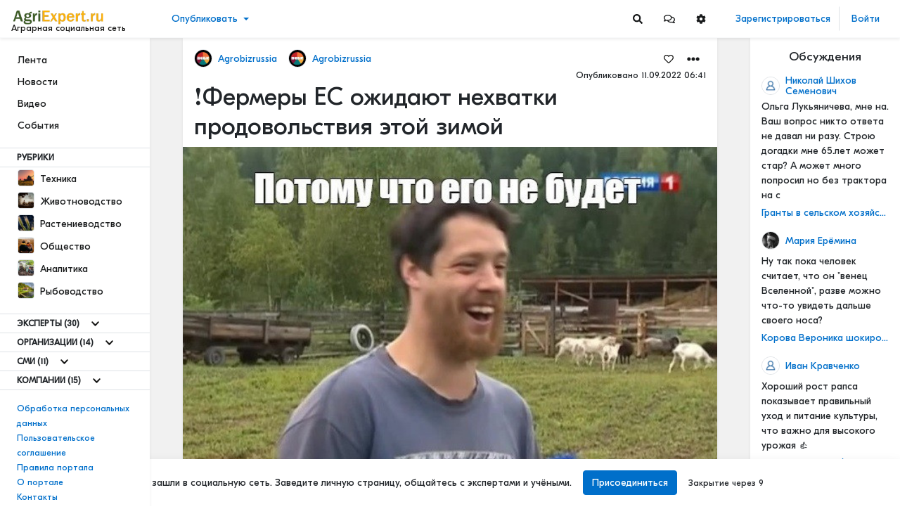

--- FILE ---
content_type: text/html; charset=utf-8
request_url: https://agriexpert.ru/articles/556/fermery-es-ozidayut-nexvatki-prodovolstviya-etoi-zimoi
body_size: 60752
content:
<!doctype html>
<html data-n-head-ssr lang="ru-RU" data-n-head="%7B%22lang%22:%7B%22ssr%22:%22ru-RU%22%7D%7D">
  <head >
    <title>❗️Фермеры ЕС ожидают нехватки продовольствия этой зимой - Аграрная социальная сеть</title><meta data-n-head="ssr" data-hid="charset" charset="utf-8"><meta data-n-head="ssr" data-hid="viewport" name="viewport" content="width=device-width, initial-scale=1"><meta data-n-head="ssr" data-hid="mobile-web-app-capable" name="mobile-web-app-capable" content="yes"><meta data-n-head="ssr" data-hid="apple-mobile-web-app-title" name="apple-mobile-web-app-title" content="Аграрная социальная сеть"><meta data-n-head="ssr" charset="utf-8"><meta data-n-head="ssr" name="viewport" content="width=device-width, initial-scale=1"><meta data-n-head="ssr" data-hid="description" name="description" content=" "><meta data-n-head="ssr" data-hid="keywords" name="keywords" content=""><meta data-n-head="ssr" data-hid="image" name="image" content="https://storage.agriexpert.ru/storage/images/articles/556/model/xl/mUY0DKmThXRL.jpg"><meta data-n-head="ssr" data-hid="vk:image" name="vk:image" content="https://storage.agriexpert.ru/storage/images/articles/556/model/xl/mUY0DKmThXRL.jpg"><meta data-n-head="ssr" data-hid="twitter:title" name="twitter:title" content="❗️Фермеры ЕС ожидают нехватки продовольствия этой зимой"><meta data-n-head="ssr" data-hid="twitter:description" name="twitter:description" content=" "><meta data-n-head="ssr" data-hid="twitter:image" name="twitter:image" content="https://storage.agriexpert.ru/storage/images/articles/556/model/xl/mUY0DKmThXRL.jpg"><meta data-n-head="ssr" data-hid="twitter:url" name="twitter:url" content="https://agriexpert.ru/articles/556/fermery-es-ozidayut-nexvatki-prodovolstviya-etoi-zimoi"><meta data-n-head="ssr" data-hid="twitter:image:alt" name="twitter:image:alt" content="❗️Фермеры ЕС ожидают нехватки продовольствия этой зимой"><meta data-n-head="ssr" data-hid="og:title" property="og:title" content="❗️Фермеры ЕС ожидают нехватки продовольствия этой зимой"><meta data-n-head="ssr" data-hid="og:description" property="og:description" content=" "><meta data-n-head="ssr" data-hid="og:type" property="og:type" content="article"><meta data-n-head="ssr" data-hid="og:url" property="og:url" content="https://agriexpert.ru/articles/556/fermery-es-ozidayut-nexvatki-prodovolstviya-etoi-zimoi"><meta data-n-head="ssr" data-hid="og:locale" property="og:locale" content="ru-RU"><meta data-n-head="ssr" data-hid="og:site_name" property="og:site_name" content="Аграрная социальная сеть"><meta data-n-head="ssr" data-hid="og:image" property="og:image" content="https://storage.agriexpert.ru/storage/images/articles/556/model/xl/mUY0DKmThXRL.jpg"><meta data-n-head="ssr" data-hid="og:image:secure_url" property="og:image:secure_url" content="https://storage.agriexpert.ru/storage/images/articles/556/model/xl/mUY0DKmThXRL.jpg"><meta data-n-head="ssr" data-hid="og:image:alt" property="og:image:alt" content="❗️Фермеры ЕС ожидают нехватки продовольствия этой зимой"><meta data-n-head="ssr" data-hid="i18n-og" property="og:locale" content="ru_RU"><link data-n-head="ssr" href="https://mc.yandex.ru/metrika/tag.js" rel="preload" as="script"><link data-n-head="ssr" data-hid="shortcut-icon" rel="shortcut icon" href="/favicon.ico"><link data-n-head="ssr" rel="manifest" href="/_nuxt/manifest.cb545770.json" data-hid="manifest" crossorigin="use-credentials"><link data-n-head="ssr" rel="apple-touch-icon" sizes="32x32" href="https://agriexpert.ru/logo/agriexpert/apple-touch-icon.png"><link data-n-head="ssr" rel="icon" sizes="32x32" type="image/png" href="https://agriexpert.ru/logo/agriexpert/favicon-32x32.png"><link data-n-head="ssr" rel="icon" sizes="16x16" type="image/png" href="https://agriexpert.ru/logo/agriexpert/favicon-16x16.png"><link data-n-head="ssr" rel="icon" sizes="16x16" type="image/x-icon" href="https://agriexpert.ru/favicon.ico"><link data-n-head="ssr" rel="manifest" href="https://agriexpert.ru/site.webmanifest"><link data-n-head="ssr" rel="mask-icon" href="https://agriexpert.ru/logo/agriexpert/favicon-32x32.png" color="#5bbad5"><link data-n-head="ssr" rel="canonical" href="https://agriexpert.ru/articles/556/fermery-es-ozidayut-nexvatki-prodovolstviya-etoi-zimoi"><link data-n-head="ssr" data-hid="i18n-alt-ru" rel="alternate" href="https://agriexpert.ru/articles/556/fermery-es-ozidayut-nexvatki-prodovolstviya-etoi-zimoi" hreflang="ru"><link data-n-head="ssr" data-hid="i18n-alt-ru-RU" rel="alternate" href="https://agriexpert.ru/articles/556/fermery-es-ozidayut-nexvatki-prodovolstviya-etoi-zimoi" hreflang="ru-RU"><link data-n-head="ssr" data-hid="i18n-xd" rel="alternate" href="https://agriexpert.ru/articles/556/fermery-es-ozidayut-nexvatki-prodovolstviya-etoi-zimoi" hreflang="x-default"><link data-n-head="ssr" data-hid="i18n-can" rel="canonical" href="https://agriexpert.ru/articles/556/fermery-es-ozidayut-nexvatki-prodovolstviya-etoi-zimoi"><link rel="preload" href="/_nuxt/d3f3901.modern-23edf00.js" as="script"><link rel="preload" href="/_nuxt/0705941.modern-23edf00.js" as="script"><link rel="preload" href="/_nuxt/cf1f745.modern-23edf00.js" as="script"><link rel="preload" href="/_nuxt/css/200ce36-23edf00.css" as="style"><link rel="preload" href="/_nuxt/17fd566.modern-23edf00.js" as="script"><link rel="preload" href="/_nuxt/b62fb96.modern-23edf00.js" as="script"><link rel="preload" href="/_nuxt/3a01d54.modern-23edf00.js" as="script"><link rel="preload" href="/_nuxt/aa55d37.modern-23edf00.js" as="script"><link rel="preload" href="/_nuxt/21b53ed.modern-23edf00.js" as="script"><link rel="preload" href="/_nuxt/ef3940f.modern-23edf00.js" as="script"><link rel="preload" href="/_nuxt/4f65a4c.modern-23edf00.js" as="script"><link rel="preload" href="/_nuxt/458c18b.modern-23edf00.js" as="script"><link rel="preload" href="/_nuxt/0f2b1a3.modern-23edf00.js" as="script"><link rel="prefetch" href="/_nuxt/010764c.modern-23edf00.js"><link rel="prefetch" href="/_nuxt/04442e2.modern-23edf00.js"><link rel="prefetch" href="/_nuxt/08b60a7.modern-23edf00.js"><link rel="prefetch" href="/_nuxt/0987c76.modern-23edf00.js"><link rel="prefetch" href="/_nuxt/0aa703e.modern-23edf00.js"><link rel="prefetch" href="/_nuxt/0ab066c.modern-23edf00.js"><link rel="prefetch" href="/_nuxt/0b90cd0.modern-23edf00.js"><link rel="prefetch" href="/_nuxt/118b149.modern-23edf00.js"><link rel="prefetch" href="/_nuxt/149f76e.modern-23edf00.js"><link rel="prefetch" href="/_nuxt/153c807.modern-23edf00.js"><link rel="prefetch" href="/_nuxt/163c53d.modern-23edf00.js"><link rel="prefetch" href="/_nuxt/16f306a.modern-23edf00.js"><link rel="prefetch" href="/_nuxt/17a074a.modern-23edf00.js"><link rel="prefetch" href="/_nuxt/1817c0e.modern-23edf00.js"><link rel="prefetch" href="/_nuxt/197e0e3.modern-23edf00.js"><link rel="prefetch" href="/_nuxt/1ae44f4.modern-23edf00.js"><link rel="prefetch" href="/_nuxt/1b923e3.modern-23edf00.js"><link rel="prefetch" href="/_nuxt/2005963.modern-23edf00.js"><link rel="prefetch" href="/_nuxt/206fb96.modern-23edf00.js"><link rel="prefetch" href="/_nuxt/258bb35.modern-23edf00.js"><link rel="prefetch" href="/_nuxt/2d78703.modern-23edf00.js"><link rel="prefetch" href="/_nuxt/2efa904.modern-23edf00.js"><link rel="prefetch" href="/_nuxt/2fb33b0.modern-23edf00.js"><link rel="prefetch" href="/_nuxt/303cf80.modern-23edf00.js"><link rel="prefetch" href="/_nuxt/3188fcb.modern-23edf00.js"><link rel="prefetch" href="/_nuxt/3753d18.modern-23edf00.js"><link rel="prefetch" href="/_nuxt/39a6a53.modern-23edf00.js"><link rel="prefetch" href="/_nuxt/40e15c6.modern-23edf00.js"><link rel="prefetch" href="/_nuxt/41dc4da.modern-23edf00.js"><link rel="prefetch" href="/_nuxt/4218a01.modern-23edf00.js"><link rel="prefetch" href="/_nuxt/439c7d0.modern-23edf00.js"><link rel="prefetch" href="/_nuxt/45f03e8.modern-23edf00.js"><link rel="prefetch" href="/_nuxt/47b2af1.modern-23edf00.js"><link rel="prefetch" href="/_nuxt/47f915a.modern-23edf00.js"><link rel="prefetch" href="/_nuxt/49522ff.modern-23edf00.js"><link rel="prefetch" href="/_nuxt/4afe0e7.modern-23edf00.js"><link rel="prefetch" href="/_nuxt/4b31695.modern-23edf00.js"><link rel="prefetch" href="/_nuxt/4d72cd0.modern-23edf00.js"><link rel="prefetch" href="/_nuxt/54c9abc.modern-23edf00.js"><link rel="prefetch" href="/_nuxt/568a033.modern-23edf00.js"><link rel="prefetch" href="/_nuxt/58a26ee.modern-23edf00.js"><link rel="prefetch" href="/_nuxt/5b2c1fc.modern-23edf00.js"><link rel="prefetch" href="/_nuxt/5e943ae.modern-23edf00.js"><link rel="prefetch" href="/_nuxt/6025e61.modern-23edf00.js"><link rel="prefetch" href="/_nuxt/62486fd.modern-23edf00.js"><link rel="prefetch" href="/_nuxt/63f1c98.modern-23edf00.js"><link rel="prefetch" href="/_nuxt/6485928.modern-23edf00.js"><link rel="prefetch" href="/_nuxt/6966b84.modern-23edf00.js"><link rel="prefetch" href="/_nuxt/6d68638.modern-23edf00.js"><link rel="prefetch" href="/_nuxt/6d77827.modern-23edf00.js"><link rel="prefetch" href="/_nuxt/77e86a4.modern-23edf00.js"><link rel="prefetch" href="/_nuxt/7875528.modern-23edf00.js"><link rel="prefetch" href="/_nuxt/78b16a8.modern-23edf00.js"><link rel="prefetch" href="/_nuxt/78f85f5.modern-23edf00.js"><link rel="prefetch" href="/_nuxt/79baf93.modern-23edf00.js"><link rel="prefetch" href="/_nuxt/7e1270f.modern-23edf00.js"><link rel="prefetch" href="/_nuxt/80c2156.modern-23edf00.js"><link rel="prefetch" href="/_nuxt/871eaea.modern-23edf00.js"><link rel="prefetch" href="/_nuxt/895cd2b.modern-23edf00.js"><link rel="prefetch" href="/_nuxt/8ac3eb7.modern-23edf00.js"><link rel="prefetch" href="/_nuxt/8d94d08.modern-23edf00.js"><link rel="prefetch" href="/_nuxt/91846df.modern-23edf00.js"><link rel="prefetch" href="/_nuxt/96ed7ac.modern-23edf00.js"><link rel="prefetch" href="/_nuxt/96f03e6.modern-23edf00.js"><link rel="prefetch" href="/_nuxt/9861239.modern-23edf00.js"><link rel="prefetch" href="/_nuxt/9cbde47.modern-23edf00.js"><link rel="prefetch" href="/_nuxt/9ddf986.modern-23edf00.js"><link rel="prefetch" href="/_nuxt/9e2a7a1.modern-23edf00.js"><link rel="prefetch" href="/_nuxt/9eb7f1a.modern-23edf00.js"><link rel="prefetch" href="/_nuxt/a051c73.modern-23edf00.js"><link rel="prefetch" href="/_nuxt/a756596.modern-23edf00.js"><link rel="prefetch" href="/_nuxt/ab1c96c.modern-23edf00.js"><link rel="prefetch" href="/_nuxt/b08b42e.modern-23edf00.js"><link rel="prefetch" href="/_nuxt/b1cb7e1.modern-23edf00.js"><link rel="prefetch" href="/_nuxt/b5743ea.modern-23edf00.js"><link rel="prefetch" href="/_nuxt/b8794a2.modern-23edf00.js"><link rel="prefetch" href="/_nuxt/ba31785.modern-23edf00.js"><link rel="prefetch" href="/_nuxt/c1c9100.modern-23edf00.js"><link rel="prefetch" href="/_nuxt/c71f963.modern-23edf00.js"><link rel="prefetch" href="/_nuxt/c82b3b9.modern-23edf00.js"><link rel="prefetch" href="/_nuxt/c8f0035.modern-23edf00.js"><link rel="prefetch" href="/_nuxt/cac5203.modern-23edf00.js"><link rel="prefetch" href="/_nuxt/cb313aa.modern-23edf00.js"><link rel="prefetch" href="/_nuxt/cbd2732.modern-23edf00.js"><link rel="prefetch" href="/_nuxt/cd5bdf9.modern-23edf00.js"><link rel="prefetch" href="/_nuxt/ce253a4.modern-23edf00.js"><link rel="prefetch" href="/_nuxt/d4ff577.modern-23edf00.js"><link rel="prefetch" href="/_nuxt/d5396d5.modern-23edf00.js"><link rel="prefetch" href="/_nuxt/d81e13a.modern-23edf00.js"><link rel="prefetch" href="/_nuxt/dcd18a2.modern-23edf00.js"><link rel="prefetch" href="/_nuxt/dedbab1.modern-23edf00.js"><link rel="prefetch" href="/_nuxt/e19c1e9.modern-23edf00.js"><link rel="prefetch" href="/_nuxt/e39bf3c.modern-23edf00.js"><link rel="prefetch" href="/_nuxt/e81b43b.modern-23edf00.js"><link rel="prefetch" href="/_nuxt/e841a66.modern-23edf00.js"><link rel="prefetch" href="/_nuxt/f247143.modern-23edf00.js"><link rel="prefetch" href="/_nuxt/f29ee07.modern-23edf00.js"><link rel="stylesheet" href="/_nuxt/css/200ce36-23edf00.css">
  </head>
  <body >
    <script data-n-head="ssr" data-hid="nuxt-color-mode-script" data-pbody="true">!function(){"use strict";var e=window,s=document,o=s.documentElement,a=["dark","light"],t=window.localStorage.getItem("nuxt-color-mode")||"system",c="system"===t?l():t,i=s.body.getAttribute("data-color-mode-forced");function r(e){var s=""+e+"-mode";o.classList?o.classList.add(s):o.className+=" "+s}function n(s){return e.matchMedia("(prefers-color-scheme"+s+")")}function l(){if(e.matchMedia&&"not all"!==n("").media)for(var s of a)if(n(":"+s).matches)return s;return"light"}i&&(c=i),r(c),e["__NUXT_COLOR_MODE__"]={preference:t,value:c,getColorScheme:l,addClass:r,removeClass:function(e){var s=""+e+"-mode";o.classList?o.classList.remove(s):o.className=o.className.replace(new RegExp(s,"g"),"")}}}();
</script><div data-server-rendered="true" id="__nuxt"><!----><div id="__layout"><div class="body __md __white __theme-dark __chat-full-screen--"><header class="pr--header "><nav class="navbar navbar-light pr--header__brand-nav"><div class="nav pr--header__nav-left"><button aria-label="Sidebar" type="button" class="btn pr--header__mobile-button mobile-menu-button text-dark __focus-none btn-light"><svg xmlns="http://www.w3.org/2000/svg" width="38" height="38" viewBox="0 0 200 200"><g stroke-width="6.5" stroke-linecap="round"><path d="M72 82.286h28.75" fill="#009100" fill-rule="evenodd" stroke="#343a40"></path> <path d="M100.75 103.714l72.482-.143c.043 39.398-32.284 71.434-72.16 71.434-39.878 0-72.204-32.036-72.204-71.554" fill="none" stroke="#343a40"></path> <path d="M72 125.143h28.75" fill="#009100" fill-rule="evenodd" stroke="#343a40"></path> <path d="M100.75 103.714l-71.908-.143c.026-39.638 32.352-71.674 72.23-71.674 39.876 0 72.203 32.036 72.203 71.554" fill="none" stroke="#343a40"></path> <path d="M100.75 82.286h28.75" fill="#009100" fill-rule="evenodd" stroke="#343a40"></path> <path d="M100.75 125.143h28.75" fill="#009100" fill-rule="evenodd" stroke="#343a40"></path></g></svg></button> <!----> <a href="/" class="pr--header__brand navbar-brand flex-column align-items-start p-0 nuxt-link-active"><img src="/logo/agriexpert/logo.png" alt="" height="24" class="d-inline-block align-top  brand--img"> <span class="brand--text">
                    Аграрная социальная сеть
                </span></a></div> <div id="dropdown-header-brand" class="dropdown b-dropdown pr--header__create btn-group"><!----><button id="dropdown-header-brand__BV_toggle_" aria-haspopup="true" aria-expanded="false" type="button" class="btn dropdown-toggle btn-link">Опубликовать</button><ul role="menu" tabindex="-1" aria-labelledby="dropdown-header-brand__BV_toggle_" class="dropdown-menu"><li role="presentation"><a role="menuitem" href="#" target="_self" class="dropdown-item">
        Статью
    </a></li> <!----> <li role="presentation"><a role="menuitem" href="#" target="_self" class="dropdown-item">
        Новость
    </a></li> <!----> <!----> <li role="presentation"><a role="menuitem" href="#" target="_self" class="dropdown-item">
        Видео
    </a></li> <!----> <li role="presentation"><a role="menuitem" href="#" target="_self" class="dropdown-item">
        Анонс мероприятия
    </a></li> <!----> <!----></ul></div> <!----> <div class="nav pr--header__nav-right" style="flex: 1;"><div class="--actions"><div class="d-none d-md-block"><!----> <button type="button" content="Поиск" aria-label="Search" class="btn btn-icon"><svg aria-hidden="true" focusable="false" data-prefix="fas" data-icon="search" role="img" xmlns="http://www.w3.org/2000/svg" viewBox="0 0 512 512" class="svg-inline--fa fa-search fa-w-16"><path fill="currentColor" d="M505 442.7L405.3 343c-4.5-4.5-10.6-7-17-7H372c27.6-35.3 44-79.7 44-128C416 93.1 322.9 0 208 0S0 93.1 0 208s93.1 208 208 208c48.3 0 92.7-16.4 128-44v16.3c0 6.4 2.5 12.5 7 17l99.7 99.7c9.4 9.4 24.6 9.4 33.9 0l28.3-28.3c9.4-9.4 9.4-24.6.1-34zM208 336c-70.7 0-128-57.2-128-128 0-70.7 57.2-128 128-128 70.7 0 128 57.2 128 128 0 70.7-57.2 128-128 128z"></path></svg></button> <div id="dropdown-head-messages" class="dropdown b-dropdown pr--dropdown--icon __header btn-group"><!----><div id="dropdown-head-messages__BV_toggle_" aria-haspopup="true" aria-expanded="false" role="button" aria-disabled="false" tabindex="0" class="btn dropdown-toggle btn-icon dropdown-toggle-no-caret"><button type="button" content="Сообщения" aria-label="Messages" class="btn btn-icon"><svg aria-hidden="true" focusable="false" data-prefix="far" data-icon="comments" role="img" xmlns="http://www.w3.org/2000/svg" viewBox="0 0 576 512" class="svg-inline--fa fa-comments fa-w-18"><path fill="currentColor" d="M532 386.2c27.5-27.1 44-61.1 44-98.2 0-80-76.5-146.1-176.2-157.9C368.3 72.5 294.3 32 208 32 93.1 32 0 103.6 0 192c0 37 16.5 71 44 98.2-15.3 30.7-37.3 54.5-37.7 54.9-6.3 6.7-8.1 16.5-4.4 25 3.6 8.5 12 14 21.2 14 53.5 0 96.7-20.2 125.2-38.8 9.2 2.1 18.7 3.7 28.4 4.9C208.1 407.6 281.8 448 368 448c20.8 0 40.8-2.4 59.8-6.8C456.3 459.7 499.4 480 553 480c9.2 0 17.5-5.5 21.2-14 3.6-8.5 1.9-18.3-4.4-25-.4-.3-22.5-24.1-37.8-54.8zm-392.8-92.3L122.1 305c-14.1 9.1-28.5 16.3-43.1 21.4 2.7-4.7 5.4-9.7 8-14.8l15.5-31.1L77.7 256C64.2 242.6 48 220.7 48 192c0-60.7 73.3-112 160-112s160 51.3 160 112-73.3 112-160 112c-16.5 0-33-1.9-49-5.6l-19.8-4.5zM498.3 352l-24.7 24.4 15.5 31.1c2.6 5.1 5.3 10.1 8 14.8-14.6-5.1-29-12.3-43.1-21.4l-17.1-11.1-19.9 4.6c-16 3.7-32.5 5.6-49 5.6-54 0-102.2-20.1-131.3-49.7C338 339.5 416 272.9 416 192c0-3.4-.4-6.7-.7-10C479.7 196.5 528 238.8 528 288c0 28.7-16.2 50.6-29.7 64z"></path></svg></button></div><ul role="menu" tabindex="-1" aria-labelledby="dropdown-head-messages__BV_toggle_" class="dropdown-menu"><div class="pr--dropdown--head pr--dropdown--messages"><div class="--d-head"><h6>Сообщения</h6> <button type="button" aria-label="Close" class="close"><span aria-hidden="true">×</span></button></div> <div class="--content __empty"><div class="text-center mt-4 mb-3"><h6>Пока нет диалогов</h6> <p>Начать общение можно с помощью кнопки «Написать» в профиле пользователя</p></div></div> <!----> <!----></div></ul></div> <div id="dropdown-head-settings" class="dropdown b-dropdown pr--dropdown--icon __header btn-group"><!----><div id="dropdown-head-settings__BV_toggle_" aria-haspopup="true" aria-expanded="false" role="button" aria-disabled="false" tabindex="0" class="btn dropdown-toggle btn-icon dropdown-toggle-no-caret"><button type="button" content="Настройки" class="btn btn-icon"><svg aria-hidden="true" focusable="false" data-prefix="fas" data-icon="cog" role="img" xmlns="http://www.w3.org/2000/svg" viewBox="0 0 512 512" class="svg-inline--fa fa-cog fa-w-16"><path fill="currentColor" d="M487.4 315.7l-42.6-24.6c4.3-23.2 4.3-47 0-70.2l42.6-24.6c4.9-2.8 7.1-8.6 5.5-14-11.1-35.6-30-67.8-54.7-94.6-3.8-4.1-10-5.1-14.8-2.3L380.8 110c-17.9-15.4-38.5-27.3-60.8-35.1V25.8c0-5.6-3.9-10.5-9.4-11.7-36.7-8.2-74.3-7.8-109.2 0-5.5 1.2-9.4 6.1-9.4 11.7V75c-22.2 7.9-42.8 19.8-60.8 35.1L88.7 85.5c-4.9-2.8-11-1.9-14.8 2.3-24.7 26.7-43.6 58.9-54.7 94.6-1.7 5.4.6 11.2 5.5 14L67.3 221c-4.3 23.2-4.3 47 0 70.2l-42.6 24.6c-4.9 2.8-7.1 8.6-5.5 14 11.1 35.6 30 67.8 54.7 94.6 3.8 4.1 10 5.1 14.8 2.3l42.6-24.6c17.9 15.4 38.5 27.3 60.8 35.1v49.2c0 5.6 3.9 10.5 9.4 11.7 36.7 8.2 74.3 7.8 109.2 0 5.5-1.2 9.4-6.1 9.4-11.7v-49.2c22.2-7.9 42.8-19.8 60.8-35.1l42.6 24.6c4.9 2.8 11 1.9 14.8-2.3 24.7-26.7 43.6-58.9 54.7-94.6 1.5-5.5-.7-11.3-5.6-14.1zM256 336c-44.1 0-80-35.9-80-80s35.9-80 80-80 80 35.9 80 80-35.9 80-80 80z"></path></svg></button></div><ul role="menu" tabindex="-1" aria-labelledby="dropdown-head-settings__BV_toggle_" class="dropdown-menu"><div class="pr--dropdown--head pr--dropdown--settings-style"><div class="--d-head"><h6>Настройки</h6> <button type="button" aria-label="Settings" class="close"><span aria-hidden="true">×</span></button></div> <div class="--content "><div class="--font"><div class="--title">
                Шрифт
            </div> <div role="group" class="btn-group btn-group-outline-light-darken"><button type="button" class="btn btn-outline-light-darken">
                    А
                </button> <button type="button" class="btn btn-outline-light-darken active">
                    А
                </button> <button type="button" class="btn btn-outline-light-darken">
                    А
                </button></div></div> <div class="--theme"><div class="--title">
                Оформление
            </div> <div role="group" class="btn-group btn-group-outline-light-darken"><button type="button" class="btn btn-outline-light-darken">
                    Светлое
                </button> <button type="button" class="btn btn-outline-light-darken">
                    Темное
                </button></div></div> <div class="--background"><div class="--title">
                Обои
            </div> <div class="color-samples"><div class="color-sample"><div class="color-sample-dot"><div class="color-sample-view greyborder __bg-default"></div></div> <span>Паттерн</span></div> <div class="color-sample"><div class="color-sample-dot"><div class="color-sample-view greyborder __bg-sepia"></div></div> <span>Сепия</span></div> <div class="color-sample"><div class="color-sample-dot"><div class="color-sample-view greyborder __bg-dark"></div></div> <span>Темный</span></div> <div class="color-sample color-sample-active"><div class="color-sample-dot"><div class="color-sample-view greyborder __bg-white"></div></div> <span>Белый</span></div></div></div></div></div></ul></div> <!----></div> <div class="d-block d-md-none"><!----> <button type="button" content="Поиск" aria-label="Search" class="btn btn-icon"><svg aria-hidden="true" focusable="false" data-prefix="fas" data-icon="search" role="img" xmlns="http://www.w3.org/2000/svg" viewBox="0 0 512 512" class="svg-inline--fa fa-search fa-w-16"><path fill="currentColor" d="M505 442.7L405.3 343c-4.5-4.5-10.6-7-17-7H372c27.6-35.3 44-79.7 44-128C416 93.1 322.9 0 208 0S0 93.1 0 208s93.1 208 208 208c48.3 0 92.7-16.4 128-44v16.3c0 6.4 2.5 12.5 7 17l99.7 99.7c9.4 9.4 24.6 9.4 33.9 0l28.3-28.3c9.4-9.4 9.4-24.6.1-34zM208 336c-70.7 0-128-57.2-128-128 0-70.7 57.2-128 128-128 70.7 0 128 57.2 128 128 0 70.7-57.2 128-128 128z"></path></svg></button></div></div> <div class="--user"><!----> <div class="d-block d-md-none"><div><div><div class="dropdown b-dropdown btn-group"><!----><button aria-haspopup="true" aria-expanded="false" type="button" class="btn dropdown-toggle btn-link btn--drop-person"><img src="/img/user.png" alt="Default avatar" height="36" width="36" class="d-inline-block align-top rounded-circle border"></button><ul role="menu" tabindex="-1" class="dropdown-menu"> <li role="presentation"><a href="/auth/login" role="menuitem" target="_self" class="dropdown-item">
                Войти
            </a></li> <li role="presentation"><a href="/auth/register" role="menuitem" target="_self" class="dropdown-item">
                Зарегистрироваться
            </a></li></ul></div></div> <!----></div></div></div> <div class="--auth"><a href="/auth/register" class="btn btn-link __focus-none">
                    Зарегистрироваться
                </a> <a href="/auth/login" class="btn btn-link __focus-none">
                    Войти
                </a> <!----> <!----></div></div></nav></header> <div><section><div class="container-fluid" style="padding-top: 54px;"><div class="row flex-xl-nowrap"><div class="pr--main--left __basic bg-white col-xl-2 pr-0 pl-0"><div class="h-100"><nav aria-label="Main navigation" class="h-100"><div class="h-100 pr--nav-left--container"><div><ul class="nav --block"><li><a href="/" class="btn nuxt-link-active">
                            Лента
                        </a></li> <li><a href="/news" class="btn">
                            Новости
                        </a></li> <li><a href="/video" class="btn">
                            Видео
                        </a></li> <li><a href="/events" class="btn">
                            События
                        </a></li> <!----> <!----> </ul> <div><div class="d-flex align-items-center pr-border-top pr-border-bottom"><div class="title-uppercase pt-1 pb-1 pr-4 pl-4 font-weight-bold">
                            Рубрики
                        </div></div> <ul class="nav --block  pt-0"><li><a href="/texnika" class="btn btn-rows"><img src="https://storage.agriexpert.ru/storage/images/category/2/model/xs/nZPIcT3CiWIg.jpg" data-src="https://storage.agriexpert.ru/storage/images/category/2/model/xs/nZPIcT3CiWIg.jpg" alt="Техника" class="mr-1 pr--image--model __sm __square"> <span>Техника</span></a></li><li><a href="/zivotnovodstvo" class="btn btn-rows"><img src="https://storage.agriexpert.ru/storage/images/category/4/model/xs/YBDC9Dw5H5Qm.jpg" data-src="https://storage.agriexpert.ru/storage/images/category/4/model/xs/YBDC9Dw5H5Qm.jpg" alt="Животноводство" class="mr-1 pr--image--model __sm __square"> <span>Животноводство</span></a></li><li><a href="/rastenievodstvo" class="btn btn-rows"><img src="https://storage.agriexpert.ru/storage/images/category/3/model/xs/3wdlQ56PG04G.jpg" data-src="https://storage.agriexpert.ru/storage/images/category/3/model/xs/3wdlQ56PG04G.jpg" alt="Растениеводство" class="mr-1 pr--image--model __sm __square"> <span>Растениеводство</span></a></li><li><a href="/obshhestvo" class="btn btn-rows"><img src="https://storage.agriexpert.ru/storage/images/category/7/model/xs/kr9siakh7trk.jpg" data-src="https://storage.agriexpert.ru/storage/images/category/7/model/xs/kr9siakh7trk.jpg" alt="Общество" class="mr-1 pr--image--model __sm __square"> <span>Общество</span></a></li><li><a href="/analitika" class="btn btn-rows"><img src="https://storage.agriexpert.ru/storage/images/category/6/model/xs/IPrRZardl5CZ.jpg" data-src="https://storage.agriexpert.ru/storage/images/category/6/model/xs/IPrRZardl5CZ.jpg" alt="Аналитика" class="mr-1 pr--image--model __sm __square"> <span>Аналитика</span></a></li><li><a href="/rybovodstvo" class="btn btn-rows"><img src="https://storage.agriexpert.ru/storage/images/category/5/model/xs/uwwiQRrIBECT.jpg" data-src="https://storage.agriexpert.ru/storage/images/category/5/model/xs/uwwiQRrIBECT.jpg" alt="Рыбоводство" class="mr-1 pr--image--model __sm __square"> <span>Рыбоводство</span></a></li></ul> <div id="collapse-sidebar-more-categories" class="collapse" style="display:none;"><ul class="nav --block pt-0 pb-0"><!----><!----><!----><!----><!----><!----></ul></div> <!----></div> <!----> <div><div class="d-flex align-items-center pr--border-item"><div class="title-uppercase pt-1 pb-1 pr-2 pl-4 font-weight-bold"><!----> <span>
                                Эксперты
                            </span> <span>(30)</span></div> <button content="Показать еще" type="button" aria-label="Show more" class="collapse--has-arrow btn btn-link btn-sm __focus-none text-dark text-center __hover-primary " style="height:26px;"><svg aria-hidden="true" focusable="false" data-prefix="fas" data-icon="chevron-down" role="img" xmlns="http://www.w3.org/2000/svg" viewBox="0 0 448 512" class="mr-0 svg-inline--fa fa-chevron-down fa-w-14"><path fill="currentColor" d="M207.029 381.476L12.686 187.132c-9.373-9.373-9.373-24.569 0-33.941l22.667-22.667c9.357-9.357 24.522-9.375 33.901-.04L224 284.505l154.745-154.021c9.379-9.335 24.544-9.317 33.901.04l22.667 22.667c9.373 9.373 9.373 24.569 0 33.941L240.971 381.476c-9.373 9.372-24.569 9.372-33.942 0z"></path></svg></button> <!----></div> <div id="collapse-sidebar-block-2-full" class="collapse" style="display:none;"><ul class="nav --block pb-0 pt-0"><li><a href="/dastanbek-baimukanov" class="btn btn-rows"><img src="https://storage.agriexpert.ru/storage/images/groups/19/model/xs/mEKFyqe5iqbP.jpg" data-src="https://storage.agriexpert.ru/storage/images/groups/19/model/xs/mEKFyqe5iqbP.jpg" alt="Дастанбек Баймуканов" class="mr-1 pr--image--model __sm"> <span>Дастанбек Баймуканов</span></a></li><li><a href="/nikita-tokmakov" class="btn btn-rows"><img src="https://storage.agriexpert.ru/storage/images/groups/125/model/xs/f9gd7dtIgXpl.jpg" data-src="https://storage.agriexpert.ru/storage/images/groups/125/model/xs/f9gd7dtIgXpl.jpg" alt="Никита Токмаков" class="mr-1 pr--image--model __sm"> <span>Никита Токмаков</span></a></li><li><a href="/aleksandr-altynov" class="btn btn-rows"><img src="https://storage.agriexpert.ru/storage/images/groups/3/model/xs/WDoonNFQmaN2.jpg" data-src="https://storage.agriexpert.ru/storage/images/groups/3/model/xs/WDoonNFQmaN2.jpg" alt="Александр Алтынов" class="mr-1 pr--image--model __sm"> <span>Александр Алтынов</span></a></li><li><a href="/elena-sokolova" class="btn btn-rows"><img src="https://storage.agriexpert.ru/storage/images/groups/23/model/xs/PfrzNMDw5m0R.jpg" data-src="https://storage.agriexpert.ru/storage/images/groups/23/model/xs/PfrzNMDw5m0R.jpg" alt="Елена Соколова" class="mr-1 pr--image--model __sm"> <span>Елена Соколова</span></a></li><li><a href="/yurii-krupnov" class="btn btn-rows"><img src="https://storage.agriexpert.ru/storage/images/groups/17/model/xs/32iPczSDMeLA.jpg" data-src="https://storage.agriexpert.ru/storage/images/groups/17/model/xs/32iPczSDMeLA.jpg" alt="Юрий Крупнов" class="mr-1 pr--image--model __sm"> <span>Юрий Крупнов</span></a></li><!----><!----><!----><!----><!----><!----><!----><!----><!----><!----><!----><!----><!----><!----><!----><!----><!----><!----><!----><!----><!----><!----><!----><!----><!----></ul> <button type="button" class="btn btn-light btn-block btn-main-left-more d-flex justify-content-between"><span class="d-block">
                                Показать все 30
                            </span> <span class="d-block ml-3"><svg aria-hidden="true" focusable="false" data-prefix="fas" data-icon="chevron-right" role="img" xmlns="http://www.w3.org/2000/svg" viewBox="0 0 320 512" class="svg-inline--fa fa-chevron-right fa-w-10"><path fill="currentColor" d="M285.476 272.971L91.132 467.314c-9.373 9.373-24.569 9.373-33.941 0l-22.667-22.667c-9.357-9.357-9.375-24.522-.04-33.901L188.505 256 34.484 101.255c-9.335-9.379-9.317-24.544.04-33.901l22.667-22.667c9.373-9.373 24.569-9.373 33.941 0L285.475 239.03c9.373 9.372 9.373 24.568.001 33.941z"></path></svg></span></button></div></div><div><div class="d-flex align-items-center pr--border-item"><div class="title-uppercase pt-1 pb-1 pr-2 pl-4 font-weight-bold"><!----> <span>
                                Организации
                            </span> <span>(14)</span></div> <button content="Показать еще" type="button" aria-label="Show more" class="collapse--has-arrow btn btn-link btn-sm __focus-none text-dark text-center __hover-primary " style="height:26px;"><svg aria-hidden="true" focusable="false" data-prefix="fas" data-icon="chevron-down" role="img" xmlns="http://www.w3.org/2000/svg" viewBox="0 0 448 512" class="mr-0 svg-inline--fa fa-chevron-down fa-w-14"><path fill="currentColor" d="M207.029 381.476L12.686 187.132c-9.373-9.373-9.373-24.569 0-33.941l22.667-22.667c9.357-9.357 24.522-9.375 33.901-.04L224 284.505l154.745-154.021c9.379-9.335 24.544-9.317 33.901.04l22.667 22.667c9.373 9.373 9.373 24.569 0 33.941L240.971 381.476c-9.373 9.372-24.569 9.372-33.942 0z"></path></svg></button> <!----></div> <div id="collapse-sidebar-block-4-full" class="collapse" style="display:none;"><ul class="nav --block pb-0 pt-0"><li><a href="/fond-organika" class="btn btn-rows"><img src="https://storage.agriexpert.ru/storage/images/groups/33/model/xs/gadohY4xybiL.jpg" data-src="https://storage.agriexpert.ru/storage/images/groups/33/model/xs/gadohY4xybiL.jpg" alt="Фонд «Органика»" class="mr-1 pr--image--model __sm"> <span>Фонд «Органика»</span></a></li><li><a href="/agtechinventum" class="btn btn-rows"><img src="https://storage.agriexpert.ru/storage/images/groups/119/model/xs/8ZMDKpf6NFZP.jpg" data-src="https://storage.agriexpert.ru/storage/images/groups/119/model/xs/8ZMDKpf6NFZP.jpg" alt="Agtechinventum" class="mr-1 pr--image--model __sm"> <span>Agtechinventum</span></a></li><li><a href="/asxod" class="btn btn-rows"><img src="https://storage.agriexpert.ru/storage/images/groups/36/model/xs/csXxDRH8kdvR.jpg" data-src="https://storage.agriexpert.ru/storage/images/groups/36/model/xs/csXxDRH8kdvR.jpg" alt="АСХОД" class="mr-1 pr--image--model __sm"> <span>АСХОД</span></a></li><!----><!----><!----><!----><!----><!----><!----><!----><!----><!----><!----></ul> <button type="button" class="btn btn-light btn-block btn-main-left-more d-flex justify-content-between"><span class="d-block">
                                Показать все 14
                            </span> <span class="d-block ml-3"><svg aria-hidden="true" focusable="false" data-prefix="fas" data-icon="chevron-right" role="img" xmlns="http://www.w3.org/2000/svg" viewBox="0 0 320 512" class="svg-inline--fa fa-chevron-right fa-w-10"><path fill="currentColor" d="M285.476 272.971L91.132 467.314c-9.373 9.373-24.569 9.373-33.941 0l-22.667-22.667c-9.357-9.357-9.375-24.522-.04-33.901L188.505 256 34.484 101.255c-9.335-9.379-9.317-24.544.04-33.901l22.667-22.667c9.373-9.373 24.569-9.373 33.941 0L285.475 239.03c9.373 9.372 9.373 24.568.001 33.941z"></path></svg></span></button></div></div><div><div class="d-flex align-items-center pr--border-item"><div class="title-uppercase pt-1 pb-1 pr-2 pl-4 font-weight-bold"><!----> <span>
                                СМИ
                            </span> <span>(11)</span></div> <button content="Показать еще" type="button" aria-label="Show more" class="collapse--has-arrow btn btn-link btn-sm __focus-none text-dark text-center __hover-primary " style="height:26px;"><svg aria-hidden="true" focusable="false" data-prefix="fas" data-icon="chevron-down" role="img" xmlns="http://www.w3.org/2000/svg" viewBox="0 0 448 512" class="mr-0 svg-inline--fa fa-chevron-down fa-w-14"><path fill="currentColor" d="M207.029 381.476L12.686 187.132c-9.373-9.373-9.373-24.569 0-33.941l22.667-22.667c9.357-9.357 24.522-9.375 33.901-.04L224 284.505l154.745-154.021c9.379-9.335 24.544-9.317 33.901.04l22.667 22.667c9.373 9.373 9.373 24.569 0 33.941L240.971 381.476c-9.373 9.372-24.569 9.372-33.942 0z"></path></svg></button> <!----></div> <div id="collapse-sidebar-block-3-full" class="collapse" style="display:none;"><ul class="nav --block pb-0 pt-0"><li><a href="/agro-v-detalyax" class="btn btn-rows"><img src="https://storage.agriexpert.ru/storage/images/groups/2/model/xs/o0H5CX1t90HJ.jpg" data-src="https://storage.agriexpert.ru/storage/images/groups/2/model/xs/o0H5CX1t90HJ.jpg" alt="Агро в деталях" class="mr-1 pr--image--model __sm"> <span>Агро в деталях</span></a></li><li><a href="/agrobizrussia" class="btn btn-rows"><img src="https://storage.agriexpert.ru/storage/images/groups/175/model/xs/WEj9THyH0k6d.jpg" data-src="https://storage.agriexpert.ru/storage/images/groups/175/model/xs/WEj9THyH0k6d.jpg" alt="Agrobizrussia" class="mr-1 pr--image--model __sm"> <span>Agrobizrussia</span></a></li><li><a href="/kanal-kultivator" class="btn btn-rows"><img src="https://storage.agriexpert.ru/storage/images/groups/169/model/xs/ICN3fjnwbR5f.jpg" data-src="https://storage.agriexpert.ru/storage/images/groups/169/model/xs/ICN3fjnwbR5f.jpg" alt="Канал Культиватор" class="mr-1 pr--image--model __sm"> <span>Канал Культиватор</span></a></li><li><a href="/zurnal-aktualnye-agrosistemy" class="btn btn-rows"><img src="https://storage.agriexpert.ru/storage/images/groups/181/model/xs/sHxiIK4Zj0cb.jpg" data-src="https://storage.agriexpert.ru/storage/images/groups/181/model/xs/sHxiIK4Zj0cb.jpg" alt="Журнал Актуальные агросистемы" class="mr-1 pr--image--model __sm"> <span>Журнал Актуальные агросистемы</span></a></li><!----><!----><!----><!----><!----><!----><!----></ul> <button type="button" class="btn btn-light btn-block btn-main-left-more d-flex justify-content-between"><span class="d-block">
                                Показать все 11
                            </span> <span class="d-block ml-3"><svg aria-hidden="true" focusable="false" data-prefix="fas" data-icon="chevron-right" role="img" xmlns="http://www.w3.org/2000/svg" viewBox="0 0 320 512" class="svg-inline--fa fa-chevron-right fa-w-10"><path fill="currentColor" d="M285.476 272.971L91.132 467.314c-9.373 9.373-24.569 9.373-33.941 0l-22.667-22.667c-9.357-9.357-9.375-24.522-.04-33.901L188.505 256 34.484 101.255c-9.335-9.379-9.317-24.544.04-33.901l22.667-22.667c9.373-9.373 24.569-9.373 33.941 0L285.475 239.03c9.373 9.372 9.373 24.568.001 33.941z"></path></svg></span></button></div></div><div><div class="d-flex align-items-center pr--border-item"><div class="title-uppercase pt-1 pb-1 pr-2 pl-4 font-weight-bold"><!----> <span>
                                Компании
                            </span> <span>(15)</span></div> <button content="Показать еще" type="button" aria-label="Show more" class="collapse--has-arrow btn btn-link btn-sm __focus-none text-dark text-center __hover-primary " style="height:26px;"><svg aria-hidden="true" focusable="false" data-prefix="fas" data-icon="chevron-down" role="img" xmlns="http://www.w3.org/2000/svg" viewBox="0 0 448 512" class="mr-0 svg-inline--fa fa-chevron-down fa-w-14"><path fill="currentColor" d="M207.029 381.476L12.686 187.132c-9.373-9.373-9.373-24.569 0-33.941l22.667-22.667c9.357-9.357 24.522-9.375 33.901-.04L224 284.505l154.745-154.021c9.379-9.335 24.544-9.317 33.901.04l22.667 22.667c9.373 9.373 9.373 24.569 0 33.941L240.971 381.476c-9.373 9.372-24.569 9.372-33.942 0z"></path></svg></button> <!----></div> <div id="collapse-sidebar-block-5-full" class="collapse" style="display:none;"><ul class="nav --block pb-0 pt-0"><li><a href="/biokompleks" class="btn btn-rows"><img src="https://storage.agriexpert.ru/storage/images/groups/151/model/xs/ms2ppaIUq2aU.jpg" data-src="https://storage.agriexpert.ru/storage/images/groups/151/model/xs/ms2ppaIUq2aU.jpg" alt="Биокомплекс" class="mr-1 pr--image--model __sm"> <span>Биокомплекс</span></a></li><li><a href="/zavody-kopylova-agromig" class="btn btn-rows"><img src="https://storage.agriexpert.ru/storage/images/groups/203/model/xs/PHQQ7hJsUc5F.jpg" data-src="https://storage.agriexpert.ru/storage/images/groups/203/model/xs/PHQQ7hJsUc5F.jpg" alt="Заводы Копылова | Агромиг" class="mr-1 pr--image--model __sm"> <span>Заводы Копылова | Агромиг</span></a></li><li><a href="/agro" class="btn btn-rows"><img src="https://storage.agriexpert.ru/storage/images/groups/157/model/xs/U2peCsaE3ir2.jpg" data-src="https://storage.agriexpert.ru/storage/images/groups/157/model/xs/U2peCsaE3ir2.jpg" alt="АГРО" class="mr-1 pr--image--model __sm"> <span>АГРО</span></a></li><li><a href="/zoomlion-ag-russia" class="btn btn-rows"><img src="https://storage.agriexpert.ru/storage/images/groups/171/model/xs/PvHKsAfyhVYc.jpg" data-src="https://storage.agriexpert.ru/storage/images/groups/171/model/xs/PvHKsAfyhVYc.jpg" alt="ZOOMLION AG RUSSIA" class="mr-1 pr--image--model __sm"> <span>ZOOMLION AG RUSSIA</span></a></li><!----><!----><!----><!----><!----><!----><!----><!----><!----><!----><!----></ul> <button type="button" class="btn btn-light btn-block btn-main-left-more d-flex justify-content-between"><span class="d-block">
                                Показать все 15
                            </span> <span class="d-block ml-3"><svg aria-hidden="true" focusable="false" data-prefix="fas" data-icon="chevron-right" role="img" xmlns="http://www.w3.org/2000/svg" viewBox="0 0 320 512" class="svg-inline--fa fa-chevron-right fa-w-10"><path fill="currentColor" d="M285.476 272.971L91.132 467.314c-9.373 9.373-24.569 9.373-33.941 0l-22.667-22.667c-9.357-9.357-9.375-24.522-.04-33.901L188.505 256 34.484 101.255c-9.335-9.379-9.317-24.544.04-33.901l22.667-22.667c9.373-9.373 24.569-9.373 33.941 0L285.475 239.03c9.373 9.372 9.373 24.568.001 33.941z"></path></svg></span></button></div></div></div> <div><ul class="nav --fx-bottom"><li><a href="/privacy-policy" class="small">
                            Обработка персональных данных
                        </a></li><li><a href="/terms" class="small">
                            Пользовательское соглашение
                        </a></li><li><a href="/rules" class="small">
                            Правила портала
                        </a></li><li><a href="/about" class="small">
                            О портале
                        </a></li><li><a href="/contacts" class="small">
                            Контакты
                        </a></li><li><a href="/help" class="small">
                            Помощь
                        </a></li></ul> <div class="btn--menu-switcher--container"><button type="button" aria-label="Menu Switch" class="btn btn-light btn-icon btn-block btn--menu-switcher __desktop"><svg aria-hidden="true" focusable="false" data-prefix="fas" data-icon="chevron-left" role="img" xmlns="http://www.w3.org/2000/svg" viewBox="0 0 320 512" class="svg-inline--fa fa-chevron-left fa-w-10"><path fill="currentColor" d="M34.52 239.03L228.87 44.69c9.37-9.37 24.57-9.37 33.94 0l22.67 22.67c9.36 9.36 9.37 24.52.04 33.9L131.49 256l154.02 154.75c9.34 9.38 9.32 24.54-.04 33.9l-22.67 22.67c-9.37 9.37-24.57 9.37-33.94 0L34.52 272.97c-9.37-9.37-9.37-24.57 0-33.94z"></path></svg></button> <button type="button" class="btn btn-light btn-icon btn-block btn--menu-switcher __tablet"><svg aria-hidden="true" focusable="false" data-prefix="fas" data-icon="chevron-left" role="img" xmlns="http://www.w3.org/2000/svg" viewBox="0 0 320 512" class="svg-inline--fa fa-chevron-left fa-w-10"><path fill="currentColor" d="M34.52 239.03L228.87 44.69c9.37-9.37 24.57-9.37 33.94 0l22.67 22.67c9.36 9.36 9.37 24.52.04 33.9L131.49 256l154.02 154.75c9.34 9.38 9.32 24.54-.04 33.9l-22.67 22.67c-9.37 9.37-24.57 9.37-33.94 0L34.52 272.97c-9.37-9.37-9.37-24.57 0-33.94z"></path></svg></button></div></div></div></nav></div> <!----></div> <main class="pr--main--center __basic __bg-white col-xl-8"><div class="container"><!----> <!----> <!----> <div class="row"><div class="col-12 pr--article--details"><div class="--head "><div class="--category"><!----> <a href="/agrobizrussia" alt="Agrobizrussia" class="pr--link--group link-rows  "><img src="https://storage.agriexpert.ru/storage/images/groups/175/model/xs/WEj9THyH0k6d.jpg" alt="Agrobizrussia" height="26" width="26" class="mr-1 rounded-circle border"> <span>Agrobizrussia</span> <!----></a> <a href="/u/203-agrobizrussia" alt="Agrobizrussia" class="link-rows"><img src="https://storage.agriexpert.ru/storage/images/user/203/model/xs/2NAELXM61pp7.jpg" data-src="https://storage.agriexpert.ru/storage/images/user/203/model/xs/2NAELXM61pp7.jpg" alt="Agrobizrussia" height="26" width="26" class="mr-1 rounded-circle border"> <span>Agrobizrussia</span></a></div> <!----> <div class="--published"><!----> <button type="button" content="Добавить в избранное" aria-label="Favorites" class="btn btn-link btn-sm btn-icon text-dark--h-danger"><span><svg aria-hidden="true" focusable="false" data-prefix="far" data-icon="heart" role="img" xmlns="http://www.w3.org/2000/svg" viewBox="0 0 512 512" class="svg-inline--fa fa-heart fa-w-16"><path fill="currentColor" d="M458.4 64.3C400.6 15.7 311.3 23 256 79.3 200.7 23 111.4 15.6 53.6 64.3-21.6 127.6-10.6 230.8 43 285.5l175.4 178.7c10 10.2 23.4 15.9 37.6 15.9 14.3 0 27.6-5.6 37.6-15.8L469 285.6c53.5-54.7 64.7-157.9-10.6-221.3zm-23.6 187.5L259.4 430.5c-2.4 2.4-4.4 2.4-6.8 0L77.2 251.8c-36.5-37.2-43.9-107.6 7.3-150.7 38.9-32.7 98.9-27.8 136.5 10.5l35 35.7 35-35.7c37.8-38.5 97.8-43.2 136.5-10.6 51.1 43.1 43.5 113.9 7.3 150.8z"></path></svg> <!---->
    
</span></button> <div class="d-inline-flex"><div><div id="dropdown-article-menu-basic" class="dropdown b-dropdown pr--dropdown--icon __md btn-group"><!----><div id="dropdown-article-menu-basic__BV_toggle_" aria-haspopup="true" aria-expanded="false" role="button" aria-disabled="false" tabindex="0" class="btn dropdown-toggle btn-icon dropdown-toggle-no-caret"><button type="button" content="Настройки" class="btn btn-icon"><svg aria-hidden="true" focusable="false" data-prefix="fas" data-icon="ellipsis-h" role="img" xmlns="http://www.w3.org/2000/svg" viewBox="0 0 512 512" class="svg-inline--fa fa-ellipsis-h fa-w-16"><path fill="currentColor" d="M328 256c0 39.8-32.2 72-72 72s-72-32.2-72-72 32.2-72 72-72 72 32.2 72 72zm104-72c-39.8 0-72 32.2-72 72s32.2 72 72 72 72-32.2 72-72-32.2-72-72-72zm-352 0c-39.8 0-72 32.2-72 72s32.2 72 72 72 72-32.2 72-72-32.2-72-72-72z"></path></svg></button></div><ul role="menu" tabindex="-1" aria-labelledby="dropdown-article-menu-basic__BV_toggle_" class="dropdown-menu"> <li role="presentation"><a role="menuitem" href="#" target="_self" class="dropdown-item">
                    Прочитать позднее
                </a></li> <li role="presentation"><a role="menuitem" href="#" target="_self" class="dropdown-item">
                    Пожаловаться
                </a></li> <!----> <!----> <!----> <!----> <!----></ul></div></div> <!----></div></div></div> <div class="--publish-date"><!----> <div class="d-published-at"><small>
        Опубликовано 11.09.2022 06:41
    </small> <!----> <!----> <!----></div></div> <!----> <div class="--text"><div class="pr--editor "><div id="editor-active-header" class="pr--editor--block pr--editor--header-h1 "><div><h1>❗️Фермеры ЕС ожидают нехватки продовольствия этой зимой</h1></div> <!----> <!----> <!----></div> <div id="editor-active-An8fl9iVdu" class="pr--editor--block pr--editor--paragraph "><p class="text-left">&nbsp;</p> <!----> <!----> <!----> <!----> <!----> <!----> <!----> <!----> <!----> <!----> <!----> <!----> <!----> <!----> <!----> <!----> <!----> <!----> <!----></div><div id="editor-active-WYLOlXGQV3" class="pr--editor--block pr--editor--paragraph "><p class="text-left">Фермеры Евросоюза ожидают дефицита важнейшего продовольствия в декабре текущего – феврале следующего года из-за роста цен на электроэнергию и природный газ. Об этом пишет британская газета Financial Times.</p> <!----> <!----> <!----> <!----> <!----> <!----> <!----> <!----> <!----> <!----> <!----> <!----> <!----> <!----> <!----> <!----> <!----> <!----> <!----></div><div id="editor-active-ei8egc2LkK" class="pr--editor--block pr--editor--paragraph "><p class="text-left">В частности, генсек организации Copa-Copega (представляет интересы фермеров в странах блока) Пекка Песонен заявил, что это коснётся овощей и фруктов. По некоторым  данным, цены на них могут подняться в пределах 70 процентов.</p> <!----> <!----> <!----> <!----> <!----> <!----> <!----> <!----> <!----> <!----> <!----> <!----> <!----> <!----> <!----> <!----> <!----> <!----> <!----></div><div id="editor-active-DRB6ycD-kL" class="pr--editor--block pr--editor--paragraph "><p class="text-left">Именно они являются сезонными товарами, которых зимой не хватает из-за их особенностей выращивания. По его словам, таких масштабов проблемы в ЕС ещё не было, и никто не ожидал подобного.</p> <!----> <!----> <!----> <!----> <!----> <!----> <!----> <!----> <!----> <!----> <!----> <!----> <!----> <!----> <!----> <!----> <!----> <!----> <!----></div><div id="editor-active-e7L70Rscn2" class="pr--editor--block pr--editor--paragraph "><p class="text-left">Также он отметил, что от ситуации пострадали хлебобулочная, мясная и молочная продукция, которым для пастеризации, производства сухого молока, варки и жарки требуется огромное количество газа и электроэнергию. Слова Песонена подтверждают и данные Еврокомиссии, согласно которым только за январь-июль этого года на 28 процентов подорожала говядина, в полтора раза – молоко, на 80 процентов – сливочное масло и т.д.</p> <!----> <!----> <!----> <!----> <!----> <!----> <!----> <!----> <!----> <!----> <!----> <!----> <!----> <!----> <!----> <!----> <!----> <!----> <!----></div> </div></div> <!----> <div class="--tags mt-0 mb-3"><ul class="list-none mb-0"><li><a href="/search?tags=85" content="" class=" ">
    #борщевой набор
</a></li><li><a href="/search?tags=129" content="" class=" ">
    #вегетация
</a></li><li><a href="/search?tags=201" content="" class=" ">
    #гмо
</a></li><li><a href="/search?tags=121" content="" class=" ">
    #гормоны роста
</a></li><li><a href="/search?tags=124" content="" class=" ">
    #господдержка
</a></li><li><a href="/search?tags=193" content="" class=" ">
    #день поля
</a></li><li><a href="/search?tags=53" content="" class=" ">
    #жатка
</a></li><li><a href="/search?tags=12" content="" class=" ">
    #законодательство
</a></li><li><a href="/search?tags=105" content="" class=" ">
    #защита растений
</a></li><li><a href="/search?tags=182" content="" class=" ">
    #зерно
</a></li><li><a href="/search?tags=184" content="" class=" ">
    #импорт
</a></li><li><a href="/search?tags=27" content="" class=" ">
    #инвестиции
</a></li><li><a href="/search?tags=106" content="" class=" ">
    #крестьяноведение
</a></li><li><a href="/search?tags=66" content="" class=" ">
    #кукуруза
</a></li><li><a href="/search?tags=224" content="" class=" ">
    #минсельхоз
</a></li><li><a href="/search?tags=166" content="" class=" ">
    #навоз
</a></li><li><a href="/search?tags=86" content="" class=" ">
    #овощеводство
</a></li><li><a href="/search?tags=95" content="" class=" ">
    #почва
</a></li><li><a href="/search?tags=219" content="" class=" ">
    #птицеводство
</a></li><li><a href="/search?tags=42" content="" class=" ">
    #пшеница
</a></li></ul> <!----></div> <div class="--footer __desktop"><div class="--links"><div class="--category"><a href="/rastenievodstvo" alt="Растениеводство" class="link-rows"><img src="https://storage.agriexpert.ru/storage/images/category/3/model/xs/3wdlQ56PG04G.jpg" data-src="https://storage.agriexpert.ru/storage/images/category/3/model/xs/3wdlQ56PG04G.jpg" alt="Растениеводство" height="26" width="26" class="mr-1 pr--image--model __square border"> <span>Растениеводство</span></a></div> <!----> <div class="--actions"><div><!----> <!----> <button type="button" content="Сделать репост" aria-label="Repost" class="btn btn-link btn-sm btn-icon btn--repost"><svg aria-hidden="true" focusable="false" data-prefix="fas" data-icon="reply" role="img" xmlns="http://www.w3.org/2000/svg" viewBox="0 0 512 512" class="svg-inline--fa fa-reply fa-w-16"><path fill="currentColor" d="M8.309 189.836L184.313 37.851C199.719 24.546 224 35.347 224 56.015v80.053c160.629 1.839 288 34.032 288 186.258 0 61.441-39.581 122.309-83.333 154.132-13.653 9.931-33.111-2.533-28.077-18.631 45.344-145.012-21.507-183.51-176.59-185.742V360c0 20.7-24.3 31.453-39.687 18.164l-176.004-152c-11.071-9.562-11.086-26.753 0-36.328z"></path></svg></button> <button type="button" aria-label="Views" content="Количество просмотров" class="btn btn--views"><svg aria-hidden="true" focusable="false" data-prefix="fas" data-icon="eye" role="img" xmlns="http://www.w3.org/2000/svg" viewBox="0 0 576 512" class="mr-1 svg-inline--fa fa-eye fa-w-18"><path fill="currentColor" d="M572.52 241.4C518.29 135.59 410.93 64 288 64S57.68 135.64 3.48 241.41a32.35 32.35 0 0 0 0 29.19C57.71 376.41 165.07 448 288 448s230.32-71.64 284.52-177.41a32.35 32.35 0 0 0 0-29.19zM288 400a144 144 0 1 1 144-144 143.93 143.93 0 0 1-144 144zm0-240a95.31 95.31 0 0 0-25.31 3.79 47.85 47.85 0 0 1-66.9 66.9A95.78 95.78 0 1 0 288 160z"></path></svg>
    6958
</button> <button type="button" content="Количество комментариев" aria-label="Comments" class="btn btn--comments"><svg aria-hidden="true" focusable="false" data-prefix="far" data-icon="comment" role="img" xmlns="http://www.w3.org/2000/svg" viewBox="0 0 512 512" class="mr-1 svg-inline--fa fa-comment fa-w-16"><path fill="currentColor" d="M256 32C114.6 32 0 125.1 0 240c0 47.6 19.9 91.2 52.9 126.3C38 405.7 7 439.1 6.5 439.5c-6.6 7-8.4 17.2-4.6 26S14.4 480 24 480c61.5 0 110-25.7 139.1-46.3C192 442.8 223.2 448 256 448c141.4 0 256-93.1 256-208S397.4 32 256 32zm0 368c-26.7 0-53.1-4.1-78.4-12.1l-22.7-7.2-19.5 13.8c-14.3 10.1-33.9 21.4-57.5 29 7.3-12.1 14.4-25.7 19.9-40.2l10.6-28.1-20.6-21.8C69.7 314.1 48 282.2 48 240c0-88.2 93.3-160 208-160s208 71.8 208 160-93.3 160-208 160z"></path></svg>
    8
</button></div> <div><div class="pr--rating d-flex align-items-center"><button type="button" content="Нравится" aria-label="Rating Up" class="btn btn-icon __hover-success text-dark"><svg aria-hidden="true" focusable="false" data-prefix="far" data-icon="thumbs-up" role="img" xmlns="http://www.w3.org/2000/svg" viewBox="0 0 512 512" class="svg-inline--fa fa-thumbs-up fa-w-16"><path fill="currentColor" d="M466.27 286.69C475.04 271.84 480 256 480 236.85c0-44.015-37.218-85.58-85.82-85.58H357.7c4.92-12.81 8.85-28.13 8.85-46.54C366.55 31.936 328.86 0 271.28 0c-61.607 0-58.093 94.933-71.76 108.6-22.747 22.747-49.615 66.447-68.76 83.4H32c-17.673 0-32 14.327-32 32v240c0 17.673 14.327 32 32 32h64c14.893 0 27.408-10.174 30.978-23.95 44.509 1.001 75.06 39.94 177.802 39.94 7.22 0 15.22.01 22.22.01 77.117 0 111.986-39.423 112.94-95.33 13.319-18.425 20.299-43.122 17.34-66.99 9.854-18.452 13.664-40.343 8.99-62.99zm-61.75 53.83c12.56 21.13 1.26 49.41-13.94 57.57 7.7 48.78-17.608 65.9-53.12 65.9h-37.82c-71.639 0-118.029-37.82-171.64-37.82V240h10.92c28.36 0 67.98-70.89 94.54-97.46 28.36-28.36 18.91-75.63 37.82-94.54 47.27 0 47.27 32.98 47.27 56.73 0 39.17-28.36 56.72-28.36 94.54h103.99c21.11 0 37.73 18.91 37.82 37.82.09 18.9-12.82 37.81-22.27 37.81 13.489 14.555 16.371 45.236-5.21 65.62zM88 432c0 13.255-10.745 24-24 24s-24-10.745-24-24 10.745-24 24-24 24 10.745 24 24z"></path></svg></button> <!----> <div class="pr--rating__value text-success">
        +2
    </div> <button type="button" content="Не нравится" aria-label="Rating Down" class="btn btn-icon __hover-danger text-dark"><svg aria-hidden="true" focusable="false" data-prefix="far" data-icon="thumbs-down" role="img" xmlns="http://www.w3.org/2000/svg" viewBox="0 0 512 512" class="svg-inline--fa fa-thumbs-down fa-w-16"><path fill="currentColor" d="M466.27 225.31c4.674-22.647.864-44.538-8.99-62.99 2.958-23.868-4.021-48.565-17.34-66.99C438.986 39.423 404.117 0 327 0c-7 0-15 .01-22.22.01C201.195.01 168.997 40 128 40h-10.845c-5.64-4.975-13.042-8-21.155-8H32C14.327 32 0 46.327 0 64v240c0 17.673 14.327 32 32 32h64c11.842 0 22.175-6.438 27.708-16h7.052c19.146 16.953 46.013 60.653 68.76 83.4 13.667 13.667 10.153 108.6 71.76 108.6 57.58 0 95.27-31.936 95.27-104.73 0-18.41-3.93-33.73-8.85-46.54h36.48c48.602 0 85.82-41.565 85.82-85.58 0-19.15-4.96-34.99-13.73-49.84zM64 296c-13.255 0-24-10.745-24-24s10.745-24 24-24 24 10.745 24 24-10.745 24-24 24zm330.18 16.73H290.19c0 37.82 28.36 55.37 28.36 94.54 0 23.75 0 56.73-47.27 56.73-18.91-18.91-9.46-66.18-37.82-94.54C206.9 342.89 167.28 272 138.92 272H128V85.83c53.611 0 100.001-37.82 171.64-37.82h37.82c35.512 0 60.82 17.12 53.12 65.9 15.2 8.16 26.5 36.44 13.94 57.57 21.581 20.384 18.699 51.065 5.21 65.62 9.45 0 22.36 18.91 22.27 37.81-.09 18.91-16.71 37.82-37.82 37.82z"></path></svg></button></div></div></div></div> <!----></div> <!----> <div><hr> <div id="comments-section" class="--comments"><h5>Комментарии (8)</h5> <form class="row"><div class="col-12"><div class="form-group input-group input-group-textarea-full"><!----><!----><!----> <div class="pr--text--counter  absolute-right hidden __long-limit">
    0/10000
</div></div> <!----></div> <div class="col-12"><div class="row fancybox-gallery"> <!----> <!----> <!----></div></div> <div class="col-12 text-right"><button type="submit" class="btn btn-primary">
            Отправить
        </button></div> <!----></form> <!----></div> <!----></div></div></div></div> <!----></main> <div class="pr--main--right __basic bg-white col-xl-2 pr-0 pl-0"><div class="h-100"><nav aria-label="Main navigation" class="h-100"><div class="h-100 pr--nav-left--container"><div class="p-3"><!----> <!----> <div class="mb-3"><h5 class="text-center">
                        Обсуждения
                    </h5></div> <!----> <div><!----> <div><div class="mb-3"><div class="mb-1 d-flex align-items-center"><div class="b-skeleton mr-1 b-skeleton-avatar b-skeleton-animate-wave" style="width:26px;height:26px;"></div> <div class="b-skeleton mb-0 b-skeleton-text b-skeleton-animate-wave" style="width:80px;height:16px;"></div></div> <div class="mb-1"><div class="b-skeleton b-skeleton-text b-skeleton-animate-wave" style="width:90%;height:14px;"></div> <div class="b-skeleton mb-0 b-skeleton-text b-skeleton-animate-wave" style="width:70%;height:14px;"></div></div></div> <div class="mb-3"><div class="mb-1 d-flex align-items-center"><div class="b-skeleton mr-1 b-skeleton-avatar b-skeleton-animate-wave" style="width:26px;height:26px;"></div> <div class="b-skeleton mb-0 b-skeleton-text b-skeleton-animate-wave" style="width:80px;height:16px;"></div></div> <div class="mb-1"><div class="b-skeleton b-skeleton-text b-skeleton-animate-wave" style="width:90%;height:14px;"></div> <div class="b-skeleton mb-0 b-skeleton-text b-skeleton-animate-wave" style="width:70%;height:14px;"></div></div></div> <div class="mb-3"><div class="mb-1 d-flex align-items-center"><div class="b-skeleton mr-1 b-skeleton-avatar b-skeleton-animate-wave" style="width:26px;height:26px;"></div> <div class="b-skeleton mb-0 b-skeleton-text b-skeleton-animate-wave" style="width:80px;height:16px;"></div></div> <div class="mb-1"><div class="b-skeleton b-skeleton-text b-skeleton-animate-wave" style="width:90%;height:14px;"></div> <div class="b-skeleton mb-0 b-skeleton-text b-skeleton-animate-wave" style="width:70%;height:14px;"></div></div></div></div> <!----></div></div> <div><div class="btn--menu-switcher--container"><button type="button" aria-label="Discussion Switch" class="btn btn-light btn-icon btn-block btn--menu-switcher __desktop"><svg aria-hidden="true" focusable="false" data-prefix="fas" data-icon="chevron-right" role="img" xmlns="http://www.w3.org/2000/svg" viewBox="0 0 320 512" class="svg-inline--fa fa-chevron-right fa-w-10"><path fill="currentColor" d="M285.476 272.971L91.132 467.314c-9.373 9.373-24.569 9.373-33.941 0l-22.667-22.667c-9.357-9.357-9.375-24.522-.04-33.901L188.505 256 34.484 101.255c-9.335-9.379-9.317-24.544.04-33.901l22.667-22.667c9.373-9.373 24.569-9.373 33.941 0L285.475 239.03c9.373 9.372 9.373 24.568.001 33.941z"></path></svg></button> <button type="button" class="btn btn-light btn-icon btn-block btn--menu-switcher __tablet"><svg aria-hidden="true" focusable="false" data-prefix="fas" data-icon="chevron-right" role="img" xmlns="http://www.w3.org/2000/svg" viewBox="0 0 320 512" class="svg-inline--fa fa-chevron-right fa-w-10"><path fill="currentColor" d="M285.476 272.971L91.132 467.314c-9.373 9.373-24.569 9.373-33.941 0l-22.667-22.667c-9.357-9.357-9.375-24.522-.04-33.901L188.505 256 34.484 101.255c-9.335-9.379-9.317-24.544.04-33.901l22.667-22.667c9.373-9.373 24.569-9.373 33.941 0L285.475 239.03c9.373 9.372 9.373 24.568.001 33.941z"></path></svg></button></div></div></div></nav></div> <!----></div></div></div></section> <div></div></div> <!----> <div><div><!----> <!----> <!----> <!----> <!----> <!----> <!----> <!----> <!----> <!----> <!----> <!----> <!----> <!----> <!----> <!----> <!----> <!----> <!----> <!----> <!----> <!----> <!----> <!----> <!----> <!----> <!----> <!----> <!----> <!----> <!----> <!----> <!----> <!----> <!----> <!----></div> <div></div> <button type="button" aria-label="Scroll to top of page" class="pr--scroll-up"><div><svg aria-hidden="true" focusable="false" data-prefix="fas" data-icon="angle-up" role="img" xmlns="http://www.w3.org/2000/svg" viewBox="0 0 320 512" class="svg-inline--fa fa-angle-up fa-w-10"><path fill="currentColor" d="M177 159.7l136 136c9.4 9.4 9.4 24.6 0 33.9l-22.6 22.6c-9.4 9.4-24.6 9.4-33.9 0L160 255.9l-96.4 96.4c-9.4 9.4-24.6 9.4-33.9 0L7 329.7c-9.4-9.4-9.4-24.6 0-33.9l136-136c9.4-9.5 24.6-9.5 34-.1z"></path></svg> <span>Наверх</span></div></button> <div></div> <div></div> <div><div tabindex="-1" class="b-sidebar-outer pr--sidebar--notifications"><!----><div id="sidebar-notifications" tabindex="-1" role="dialog" aria-modal="true" aria-hidden="true" aria-labelledby="sidebar-notifications___title__" class="b-sidebar shadow b-sidebar-right bg-light text-dark" style="display:none;"><header class="b-sidebar-header"><button type="button" aria-label="Close" class="close text-dark"><svg viewBox="0 0 16 16" width="1em" height="1em" focusable="false" role="img" aria-label="x" xmlns="http://www.w3.org/2000/svg" fill="currentColor" class="bi-x b-icon bi"><g><path d="M4.646 4.646a.5.5 0 0 1 .708 0L8 7.293l2.646-2.647a.5.5 0 0 1 .708.708L8.707 8l2.647 2.646a.5.5 0 0 1-.708.708L8 8.707l-2.646 2.647a.5.5 0 0 1-.708-.708L7.293 8 4.646 5.354a.5.5 0 0 1 0-.708z"/></g></svg></button><strong id="sidebar-notifications___title__">Уведомления</strong></header><div class="b-sidebar-body"><!----> <!----> <div class="text-center">
            У вас нет новых уведомлений
        </div></div><!----></div><!----><div class="b-sidebar-backdrop bg-dark" style="display:none;"></div></div> <div tabindex="-1" class="b-sidebar-outer pr--sidebar--discussions"><!----><div id="sidebar-discussions" tabindex="-1" role="dialog" aria-modal="true" aria-hidden="true" aria-labelledby="sidebar-discussions___title__" class="b-sidebar shadow b-sidebar-right bg-light text-dark" style="display:none;"><header class="b-sidebar-header"><button type="button" aria-label="Close" class="close text-dark"><svg viewBox="0 0 16 16" width="1em" height="1em" focusable="false" role="img" aria-label="x" xmlns="http://www.w3.org/2000/svg" fill="currentColor" class="bi-x b-icon bi"><g><path d="M4.646 4.646a.5.5 0 0 1 .708 0L8 7.293l2.646-2.647a.5.5 0 0 1 .708.708L8.707 8l2.647 2.646a.5.5 0 0 1-.708.708L8 8.707l-2.646 2.647a.5.5 0 0 1-.708-.708L7.293 8 4.646 5.354a.5.5 0 0 1 0-.708z"/></g></svg></button><strong id="sidebar-discussions___title__">Обсуждения</strong></header><div class="b-sidebar-body"><div class="pr--notification--list"><div class="w-100 text-center is-loading"><!----></div></div> <!----> <!----></div><!----></div><!----><div class="b-sidebar-backdrop bg-dark" style="display:none;"></div></div> <div tabindex="-1" class="b-sidebar-outer pr--sidebar--mobile"><!----><div id="sidebar-mobile" tabindex="-1" role="dialog" aria-modal="true" aria-hidden="true" aria-labelledby="sidebar-mobile___title__" class="b-sidebar shadow bg-light text-dark" style="display:none;"><header class="b-sidebar-header"><strong id="sidebar-mobile___title__">Меню</strong><button type="button" aria-label="Close" class="close text-dark"><svg viewBox="0 0 16 16" width="1em" height="1em" focusable="false" role="img" aria-label="x" xmlns="http://www.w3.org/2000/svg" fill="currentColor" class="bi-x b-icon bi"><g><path d="M4.646 4.646a.5.5 0 0 1 .708 0L8 7.293l2.646-2.647a.5.5 0 0 1 .708.708L8.707 8l2.647 2.646a.5.5 0 0 1-.708.708L8 8.707l-2.646 2.647a.5.5 0 0 1-.708-.708L7.293 8 4.646 5.354a.5.5 0 0 1 0-.708z"/></g></svg></button></header><div class="b-sidebar-body"><div><ul class="nav pr-nav flex-column"><li class="nav-item"><a href="/" class="nav-link nuxt-link-active">
                        Лента
                    </a></li> <li class="nav-item"><a href="/video" class="nav-link">
                        Видео
                    </a></li> <li class="nav-item"><a href="/events" class="nav-link">
                        События
                    </a></li> <!----> </ul> <!----> <div class="mb-2"><div class="--title-item"><div class="title-uppercase pt-1 pb-1 pr-3 pl-3">
                        Рубрики
                    </div></div> <ul class="nav pr-nav flex-column m-0"><li class="nav-item"><a href="/texnika" class="nav-link link-rows"><img src="https://storage.agriexpert.ru/storage/images/category/2/model/xs/nZPIcT3CiWIg.jpg" alt="Техника" class="mr-1 pr--image--model __sm"> <span>Техника</span></a></li><li class="nav-item"><a href="/zivotnovodstvo" class="nav-link link-rows"><img src="https://storage.agriexpert.ru/storage/images/category/4/model/xs/YBDC9Dw5H5Qm.jpg" alt="Животноводство" class="mr-1 pr--image--model __sm"> <span>Животноводство</span></a></li><li class="nav-item"><a href="/rastenievodstvo" class="nav-link link-rows"><img src="https://storage.agriexpert.ru/storage/images/category/3/model/xs/3wdlQ56PG04G.jpg" alt="Растениеводство" class="mr-1 pr--image--model __sm"> <span>Растениеводство</span></a></li><li class="nav-item"><a href="/obshhestvo" class="nav-link link-rows"><img src="https://storage.agriexpert.ru/storage/images/category/7/model/xs/kr9siakh7trk.jpg" alt="Общество" class="mr-1 pr--image--model __sm"> <span>Общество</span></a></li><li class="nav-item"><a href="/analitika" class="nav-link link-rows"><img src="https://storage.agriexpert.ru/storage/images/category/6/model/xs/IPrRZardl5CZ.jpg" alt="Аналитика" class="mr-1 pr--image--model __sm"> <span>Аналитика</span></a></li><li class="nav-item"><a href="/rybovodstvo" class="nav-link link-rows"><img src="https://storage.agriexpert.ru/storage/images/category/5/model/xs/uwwiQRrIBECT.jpg" alt="Рыбоводство" class="mr-1 pr--image--model __sm"> <span>Рыбоводство</span></a></li></ul></div> <!----> <div class="mb-2"><div class="d-flex align-items-center justify-content-between --title-item"><div class="title-uppercase pt-1 pb-1 pr-3 pl-3"><span>
                            Эксперты
                        </span> <span>(30)</span></div> <button type="button" aria-label="Show more" class="collapse--has-arrow btn btn-link btn-sm __focus-none text-dark text-right __hover-primary mr-1 " style="height:26px;width:100px;"><svg aria-hidden="true" focusable="false" data-prefix="fas" data-icon="chevron-down" role="img" xmlns="http://www.w3.org/2000/svg" viewBox="0 0 448 512" class="mr-0 svg-inline--fa fa-chevron-down fa-w-14"><path fill="currentColor" d="M207.029 381.476L12.686 187.132c-9.373-9.373-9.373-24.569 0-33.941l22.667-22.667c9.357-9.357 24.522-9.375 33.901-.04L224 284.505l154.745-154.021c9.379-9.335 24.544-9.317 33.901.04l22.667 22.667c9.373 9.373 9.373 24.569 0 33.941L240.971 381.476c-9.373 9.372-24.569 9.372-33.942 0z"></path></svg></button></div> <div id="collapse-sidebar-block-2-full-mobile" class="collapse" style="display:none;"><ul class="nav pr-nav flex-column m-0"><li class="nav-item"><a href="/dastanbek-baimukanov" class="nav-link link-rows"><img src="https://storage.agriexpert.ru/storage/images/groups/19/model/xs/mEKFyqe5iqbP.jpg" alt="Дастанбек Баймуканов" class="mr-1 pr--image--model __sm"> <span>Дастанбек Баймуканов</span></a></li><li class="nav-item"><a href="/nikita-tokmakov" class="nav-link link-rows"><img src="https://storage.agriexpert.ru/storage/images/groups/125/model/xs/f9gd7dtIgXpl.jpg" alt="Никита Токмаков" class="mr-1 pr--image--model __sm"> <span>Никита Токмаков</span></a></li><li class="nav-item"><a href="/aleksandr-altynov" class="nav-link link-rows"><img src="https://storage.agriexpert.ru/storage/images/groups/3/model/xs/WDoonNFQmaN2.jpg" alt="Александр Алтынов" class="mr-1 pr--image--model __sm"> <span>Александр Алтынов</span></a></li><li class="nav-item"><a href="/elena-sokolova" class="nav-link link-rows"><img src="https://storage.agriexpert.ru/storage/images/groups/23/model/xs/PfrzNMDw5m0R.jpg" alt="Елена Соколова" class="mr-1 pr--image--model __sm"> <span>Елена Соколова</span></a></li><li class="nav-item"><a href="/yurii-krupnov" class="nav-link link-rows"><img src="https://storage.agriexpert.ru/storage/images/groups/17/model/xs/32iPczSDMeLA.jpg" alt="Юрий Крупнов" class="mr-1 pr--image--model __sm"> <span>Юрий Крупнов</span></a></li><!----><!----><!----><!----><!----><!----><!----><!----><!----><!----><!----><!----><!----><!----><!----><!----><!----><!----><!----><!----><!----><!----><!----><!----><!----></ul> <div id="collapse-sidebar-block-2-more-mobile" class="collapse" style="display:none;"><ul class="nav pr-nav flex-column m-0"><!----><!----><!----><!----><!----><li class="nav-item"><a href="/sergei-peregudov" class="nav-link link-rows"><img src="https://storage.agriexpert.ru/storage/images/groups/186/model/xs/etUhdWA4Lfp0.jpg" alt="Сергей Перегудов" class="mr-1 pr--image--model __sm"> <span>Сергей Перегудов</span></a></li><li class="nav-item"><a href="/artem-pro-agro" class="nav-link link-rows"><img src="https://storage.agriexpert.ru/storage/images/groups/282/model/xs/vhcZzeUGBtrv.jpg" alt="Артем PRO AGRO" class="mr-1 pr--image--model __sm"> <span>Артем PRO AGRO</span></a></li><li class="nav-item"><a href="/maksim-liaxov-igorevic" class="nav-link link-rows"><img src="https://storage.agriexpert.ru/img/default/default.png" alt="Максим Ляхов Игоревич" class="mr-1 pr--image--model __sm"> <span>Максим Ляхов Игоревич</span></a></li><li class="nav-item"><a href="/agro1ga" class="nav-link link-rows"><img src="https://storage.agriexpert.ru/img/default/default.png" alt="Агро1Га" class="mr-1 pr--image--model __sm"> <span>Агро1Га</span></a></li><li class="nav-item"><a href="/aleksandra-nevskaia" class="nav-link link-rows"><img src="https://storage.agriexpert.ru/storage/images/groups/265/model/xs/WPbm3g7Zt90Y.jpg" alt="Александра Невская" class="mr-1 pr--image--model __sm"> <span>Александра Невская</span></a></li><li class="nav-item"><a href="/oleg-dudii" class="nav-link link-rows"><img src="https://storage.agriexpert.ru/storage/images/groups/261/model/xs/3XeTDpHS5oyP.jpg" alt="Олег Дудий" class="mr-1 pr--image--model __sm"> <span>Олег Дудий</span></a></li><li class="nav-item"><a href="/viktor-retinskii" class="nav-link link-rows"><img src="https://storage.agriexpert.ru/img/default/default.png" alt="Виктор Ретинский" class="mr-1 pr--image--model __sm"> <span>Виктор Ретинский</span></a></li><li class="nav-item"><a href="/olga-mazanova" class="nav-link link-rows"><img src="https://storage.agriexpert.ru/storage/images/groups/257/model/xs/q0Ot34Sn1zNx.jpg" alt="Olga Mazanova" class="mr-1 pr--image--model __sm"> <span>Olga Mazanova</span></a></li><li class="nav-item"><a href="/andrei-nikolaevic" class="nav-link link-rows"><img src="https://storage.agriexpert.ru/storage/images/groups/196/model/xs/ogsuiaExWozE.jpg" alt="Андрей Никонов" class="mr-1 pr--image--model __sm"> <span>Андрей Никонов</span></a></li><li class="nav-item"><a href="/anton-erxov" class="nav-link link-rows"><img src="https://storage.agriexpert.ru/storage/images/groups/188/model/xs/jL4z0M5lbdDZ.jpg" alt="Антон Ерхов" class="mr-1 pr--image--model __sm"> <span>Антон Ерхов</span></a></li><li class="nav-item"><a href="/konstantin-samsonov" class="nav-link link-rows"><img src="https://storage.agriexpert.ru/storage/images/groups/187/model/xs/1fLnzKQFJeUw.jpg" alt="Константин Самсонов" class="mr-1 pr--image--model __sm"> <span>Константин Самсонов</span></a></li><li class="nav-item"><a href="/nikolai-nemcinov-175" class="nav-link link-rows"><img src="https://storage.agriexpert.ru/storage/images/groups/285/model/xs/PLQcC5eorWaH.jpg" alt="Николай Немчинов-175" class="mr-1 pr--image--model __sm"> <span>Николай Немчинов-175</span></a></li><li class="nav-item"><a href="/aleksandr-kuznecov" class="nav-link link-rows"><img src="https://storage.agriexpert.ru/storage/images/groups/185/model/xs/c3uUiY60XynQ.jpg" alt="Александр Кузнецов" class="mr-1 pr--image--model __sm"> <span>Александр Кузнецов</span></a></li><li class="nav-item"><a href="/lyubov-ovcinceva" class="nav-link link-rows"><img src="https://storage.agriexpert.ru/storage/images/groups/183/model/xs/MHkVAgElOIba.jpg" alt="Любовь Овчинцева" class="mr-1 pr--image--model __sm"> <span>Любовь Овчинцева</span></a></li><li class="nav-item"><a href="/lyudmila-starostina" class="nav-link link-rows"><img src="https://storage.agriexpert.ru/storage/images/groups/182/model/xs/lnctF9STbjJj.jpg" alt="Людмила Старостина" class="mr-1 pr--image--model __sm"> <span>Людмила Старостина</span></a></li><li class="nav-item"><a href="/nikita-strelnikov" class="nav-link link-rows"><img src="https://storage.agriexpert.ru/img/default/default.png" alt="Никита Стрельников" class="mr-1 pr--image--model __sm"> <span>Никита Стрельников</span></a></li><li class="nav-item"><a href="/olga-romanova" class="nav-link link-rows"><img src="https://storage.agriexpert.ru/storage/images/groups/176/model/xs/tmLQAXF4xlee.jpg" alt="Ольга Романова" class="mr-1 pr--image--model __sm"> <span>Ольга Романова</span></a></li><li class="nav-item"><a href="/artyom-ivanov" class="nav-link link-rows"><img src="https://storage.agriexpert.ru/storage/images/groups/166/model/xs/RPpvJpdmtMxk.jpg" alt="Артём Иванов" class="mr-1 pr--image--model __sm"> <span>Артём Иванов</span></a></li><li class="nav-item"><a href="/anatoly-tarakanovsky" class="nav-link link-rows"><img src="https://storage.agriexpert.ru/storage/images/groups/121/model/xs/7D45bCDuUai8.jpg" alt="ANATOLY TARAKANOVSKY" class="mr-1 pr--image--model __sm"> <span>ANATOLY TARAKANOVSKY</span></a></li><li class="nav-item"><a href="/anna-sutko" class="nav-link link-rows"><img src="https://storage.agriexpert.ru/storage/images/groups/110/model/xs/Sp6kaYBbWNtD.jpg" alt="Анна Шутко" class="mr-1 pr--image--model __sm"> <span>Анна Шутко</span></a></li><li class="nav-item"><a href="/dmitrii-sviridov" class="nav-link link-rows"><img src="https://storage.agriexpert.ru/storage/images/groups/86/model/xs/Z91abYFrm6U2.jpg" alt="Дмитрий Свиридов" class="mr-1 pr--image--model __sm"> <span>Дмитрий Свиридов</span></a></li><li class="nav-item"><a href="/yulya-vinokurova-labunskaya" class="nav-link link-rows"><img src="https://storage.agriexpert.ru/storage/images/groups/78/model/xs/Y9YgQFpWRKnb.jpg" alt="Юля Винокурова-Лабунская" class="mr-1 pr--image--model __sm"> <span>Юля Винокурова-Лабунская</span></a></li><li class="nav-item"><a href="/stanislav-borisov" class="nav-link link-rows"><img src="https://storage.agriexpert.ru/storage/images/groups/43/model/xs/BgmOEJv91tek.jpg" alt="Stanislav Borisov" class="mr-1 pr--image--model __sm"> <span>Stanislav Borisov</span></a></li><li class="nav-item"><a href="/valerii-vinogradskii" class="nav-link link-rows"><img src="https://storage.agriexpert.ru/storage/images/groups/27/model/xs/UUKQxZjjb6VC.jpg" alt="Валерий Виноградский" class="mr-1 pr--image--model __sm"> <span>Валерий Виноградский</span></a></li><li class="nav-item"><a href="/mixail-mavrin" class="nav-link link-rows"><img src="https://storage.agriexpert.ru/storage/images/groups/18/model/xs/y55Bc8d0zCTD.jpg" alt="Михаил Маврин" class="mr-1 pr--image--model __sm"> <span>Михаил Маврин</span></a></li></ul></div> <button type="button" class="btn btn-light btn-block btn-main-left-more d-flex justify-content-between"><span class="d-block">
                            Показать все 30
                        </span> <span class="d-block ml-3"><svg aria-hidden="true" focusable="false" data-prefix="fas" data-icon="chevron-right" role="img" xmlns="http://www.w3.org/2000/svg" viewBox="0 0 320 512" class="svg-inline--fa fa-chevron-right fa-w-10"><path fill="currentColor" d="M285.476 272.971L91.132 467.314c-9.373 9.373-24.569 9.373-33.941 0l-22.667-22.667c-9.357-9.357-9.375-24.522-.04-33.901L188.505 256 34.484 101.255c-9.335-9.379-9.317-24.544.04-33.901l22.667-22.667c9.373-9.373 24.569-9.373 33.941 0L285.475 239.03c9.373 9.372 9.373 24.568.001 33.941z"></path></svg></span></button></div></div><div class="mb-2"><div class="d-flex align-items-center justify-content-between --title-item"><div class="title-uppercase pt-1 pb-1 pr-3 pl-3"><span>
                            Организации
                        </span> <span>(14)</span></div> <button type="button" aria-label="Show more" class="collapse--has-arrow btn btn-link btn-sm __focus-none text-dark text-right __hover-primary mr-1 " style="height:26px;width:100px;"><svg aria-hidden="true" focusable="false" data-prefix="fas" data-icon="chevron-down" role="img" xmlns="http://www.w3.org/2000/svg" viewBox="0 0 448 512" class="mr-0 svg-inline--fa fa-chevron-down fa-w-14"><path fill="currentColor" d="M207.029 381.476L12.686 187.132c-9.373-9.373-9.373-24.569 0-33.941l22.667-22.667c9.357-9.357 24.522-9.375 33.901-.04L224 284.505l154.745-154.021c9.379-9.335 24.544-9.317 33.901.04l22.667 22.667c9.373 9.373 9.373 24.569 0 33.941L240.971 381.476c-9.373 9.372-24.569 9.372-33.942 0z"></path></svg></button></div> <div id="collapse-sidebar-block-4-full-mobile" class="collapse" style="display:none;"><ul class="nav pr-nav flex-column m-0"><li class="nav-item"><a href="/fond-organika" class="nav-link link-rows"><img src="https://storage.agriexpert.ru/storage/images/groups/33/model/xs/gadohY4xybiL.jpg" alt="Фонд «Органика»" class="mr-1 pr--image--model __sm"> <span>Фонд «Органика»</span></a></li><li class="nav-item"><a href="/agtechinventum" class="nav-link link-rows"><img src="https://storage.agriexpert.ru/storage/images/groups/119/model/xs/8ZMDKpf6NFZP.jpg" alt="Agtechinventum" class="mr-1 pr--image--model __sm"> <span>Agtechinventum</span></a></li><li class="nav-item"><a href="/asxod" class="nav-link link-rows"><img src="https://storage.agriexpert.ru/storage/images/groups/36/model/xs/csXxDRH8kdvR.jpg" alt="АСХОД" class="mr-1 pr--image--model __sm"> <span>АСХОД</span></a></li><!----><!----><!----><!----><!----><!----><!----><!----><!----><!----><!----></ul> <div id="collapse-sidebar-block-4-more-mobile" class="collapse" style="display:none;"><ul class="nav pr-nav flex-column m-0"><!----><!----><!----><li class="nav-item"><a href="/rba" class="nav-link link-rows"><img src="https://storage.agriexpert.ru/storage/images/groups/164/model/xs/b5u9edBDoZKW.jpg" alt="РБА" class="mr-1 pr--image--model __sm"> <span>РБА</span></a></li><li class="nav-item"><a href="/agrostat" class="nav-link link-rows"><img src="https://storage.agriexpert.ru/storage/images/groups/22/model/xs/II8GwxyocUyS.jpg" alt="Агростат" class="mr-1 pr--image--model __sm"> <span>Агростат</span></a></li><li class="nav-item"><a href="/lw-analytics" class="nav-link link-rows"><img src="https://storage.agriexpert.ru/storage/images/groups/6/model/xs/RNBGtxCKC3Lo.jpg" alt="LW-Analytics" class="mr-1 pr--image--model __sm"> <span>LW-Analytics</span></a></li><li class="nav-item"><a href="/agentstvo-razvitiya-navykov-i-professii" class="nav-link link-rows"><img src="https://storage.agriexpert.ru/img/default/default.png" alt="Агентство развития навыков и профессий" class="mr-1 pr--image--model __sm"> <span>Агентство развития навыков и профессий</span></a></li><li class="nav-item"><a href="/rosspetsmashru" class="nav-link link-rows"><img src="https://storage.agriexpert.ru/storage/images/groups/177/model/xs/pNLWdOKxaU2T.jpg" alt="Ассоциация «Росспецмаш»" class="mr-1 pr--image--model __sm"> <span>Ассоциация «Росспецмаш»</span></a></li><li class="nav-item"><a href="/httpsouzprogresscom" class="nav-link link-rows"><img src="https://storage.agriexpert.ru/storage/images/groups/184/model/xs/b1N74RylmTW6.jpg" alt="СОЮЗ ПРОМЫШЛЕННИКОВ &quot;ПРОГРЕСС&quot;" class="mr-1 pr--image--model __sm"> <span>СОЮЗ ПРОМЫШЛЕННИКОВ &quot;ПРОГРЕСС&quot;</span></a></li><li class="nav-item"><a href="/soyuz-proizvoditelei-produkcii-na-rastitelnoi-osnove" class="nav-link link-rows"><img src="https://storage.agriexpert.ru/storage/images/groups/190/model/xs/WaSy7QKRw4Pw.jpg" alt="Союз производителей продукции на растительной основе" class="mr-1 pr--image--model __sm"> <span>Союз производителей продукции на растительной основе</span></a></li><li class="nav-item"><a href="/httpsagroprom-uralruru-ru" class="nav-link link-rows"><img src="https://storage.agriexpert.ru/storage/images/groups/204/model/xs/RQPJWY83l3hB.jpg" alt="Агропром Урал" class="mr-1 pr--image--model __sm"> <span>Агропром Урал</span></a></li><li class="nav-item"><a href="/centr-ocenki-kacestva-zerna" class="nav-link link-rows"><img src="https://storage.agriexpert.ru/storage/images/groups/205/model/xs/Zq6fanoAO9NB.jpg" alt="Центр оценки качества зерна" class="mr-1 pr--image--model __sm"> <span>Центр оценки качества зерна</span></a></li><li class="nav-item"><a href="/agroklub-oficialnyi" class="nav-link link-rows"><img src="https://storage.agriexpert.ru/storage/images/groups/263/model/xs/8Zclgp3VZ2mV.jpg" alt="Агро.Клуб Официальный" class="mr-1 pr--image--model __sm"> <span>Агро.Клуб Официальный</span></a></li><li class="nav-item"><a href="/global-fresh-market-vegetables-fruits" class="nav-link link-rows"><img src="https://storage.agriexpert.ru/storage/images/groups/278/model/xs/gl6o358AXExb.jpg" alt="Global Fresh Market: Vegetables &amp; Fruits" class="mr-1 pr--image--model __sm"> <span>Global Fresh Market: Vegetables &amp; Fruits</span></a></li></ul></div> <button type="button" class="btn btn-light btn-block btn-main-left-more d-flex justify-content-between"><span class="d-block">
                            Показать все 14
                        </span> <span class="d-block ml-3"><svg aria-hidden="true" focusable="false" data-prefix="fas" data-icon="chevron-right" role="img" xmlns="http://www.w3.org/2000/svg" viewBox="0 0 320 512" class="svg-inline--fa fa-chevron-right fa-w-10"><path fill="currentColor" d="M285.476 272.971L91.132 467.314c-9.373 9.373-24.569 9.373-33.941 0l-22.667-22.667c-9.357-9.357-9.375-24.522-.04-33.901L188.505 256 34.484 101.255c-9.335-9.379-9.317-24.544.04-33.901l22.667-22.667c9.373-9.373 24.569-9.373 33.941 0L285.475 239.03c9.373 9.372 9.373 24.568.001 33.941z"></path></svg></span></button></div></div><div class="mb-2"><div class="d-flex align-items-center justify-content-between --title-item"><div class="title-uppercase pt-1 pb-1 pr-3 pl-3"><span>
                            СМИ
                        </span> <span>(11)</span></div> <button type="button" aria-label="Show more" class="collapse--has-arrow btn btn-link btn-sm __focus-none text-dark text-right __hover-primary mr-1 " style="height:26px;width:100px;"><svg aria-hidden="true" focusable="false" data-prefix="fas" data-icon="chevron-down" role="img" xmlns="http://www.w3.org/2000/svg" viewBox="0 0 448 512" class="mr-0 svg-inline--fa fa-chevron-down fa-w-14"><path fill="currentColor" d="M207.029 381.476L12.686 187.132c-9.373-9.373-9.373-24.569 0-33.941l22.667-22.667c9.357-9.357 24.522-9.375 33.901-.04L224 284.505l154.745-154.021c9.379-9.335 24.544-9.317 33.901.04l22.667 22.667c9.373 9.373 9.373 24.569 0 33.941L240.971 381.476c-9.373 9.372-24.569 9.372-33.942 0z"></path></svg></button></div> <div id="collapse-sidebar-block-3-full-mobile" class="collapse" style="display:none;"><ul class="nav pr-nav flex-column m-0"><li class="nav-item"><a href="/agro-v-detalyax" class="nav-link link-rows"><img src="https://storage.agriexpert.ru/storage/images/groups/2/model/xs/o0H5CX1t90HJ.jpg" alt="Агро в деталях" class="mr-1 pr--image--model __sm"> <span>Агро в деталях</span></a></li><li class="nav-item"><a href="/agrobizrussia" class="nav-link link-rows"><img src="https://storage.agriexpert.ru/storage/images/groups/175/model/xs/WEj9THyH0k6d.jpg" alt="Agrobizrussia" class="mr-1 pr--image--model __sm"> <span>Agrobizrussia</span></a></li><li class="nav-item"><a href="/kanal-kultivator" class="nav-link link-rows"><img src="https://storage.agriexpert.ru/storage/images/groups/169/model/xs/ICN3fjnwbR5f.jpg" alt="Канал Культиватор" class="mr-1 pr--image--model __sm"> <span>Канал Культиватор</span></a></li><li class="nav-item"><a href="/zurnal-aktualnye-agrosistemy" class="nav-link link-rows"><img src="https://storage.agriexpert.ru/storage/images/groups/181/model/xs/sHxiIK4Zj0cb.jpg" alt="Журнал Актуальные агросистемы" class="mr-1 pr--image--model __sm"> <span>Журнал Актуальные агросистемы</span></a></li><!----><!----><!----><!----><!----><!----><!----></ul> <div id="collapse-sidebar-block-3-more-mobile" class="collapse" style="display:none;"><ul class="nav pr-nav flex-column m-0"><!----><!----><!----><!----><li class="nav-item"><a href="/fermoved" class="nav-link link-rows"><img src="https://storage.agriexpert.ru/storage/images/groups/194/model/xs/bSnaM0FNGIpv.jpg" alt="Фермерский вестник" class="mr-1 pr--image--model __sm"> <span>Фермерский вестник</span></a></li><li class="nav-item"><a href="/selxoztexnika" class="nav-link link-rows"><img src="https://storage.agriexpert.ru/storage/images/groups/195/model/xs/3C0ZGtmAge2F.jpg" alt="Сельхозтехника" class="mr-1 pr--image--model __sm"> <span>Сельхозтехника</span></a></li><li class="nav-item"><a href="/akvakultura-texnologii-i-praktika" class="nav-link link-rows"><img src="https://storage.agriexpert.ru/storage/images/groups/197/model/xs/2UC8lIa00FKw.jpg" alt="Аквакультура: технологии и практика" class="mr-1 pr--image--model __sm"> <span>Аквакультура: технологии и практика</span></a></li><li class="nav-item"><a href="/protraktor-selxoztexnika" class="nav-link link-rows"><img src="https://storage.agriexpert.ru/storage/images/groups/210/model/xs/ft2JiSf7KHwU.jpg" alt="ПроТрактор | Сельхозтехника" class="mr-1 pr--image--model __sm"> <span>ПроТрактор | Сельхозтехника</span></a></li><li class="nav-item"><a href="/digital-agro" class="nav-link link-rows"><img src="https://storage.agriexpert.ru/storage/images/groups/216/model/xs/00ccnSSeDknL.jpg" alt="Digital Agro | Земледелие на основе данных" class="mr-1 pr--image--model __sm"> <span>Digital Agro | Земледелие на основе данных</span></a></li><li class="nav-item"><a href="/apk-ekspert-selskoe-xoziaistvo" class="nav-link link-rows"><img src="https://storage.agriexpert.ru/storage/images/groups/259/model/xs/vPBGG7SPuAhl.jpg" alt="АПК Эксперт| Сельское хозяйство" class="mr-1 pr--image--model __sm"> <span>АПК Эксперт| Сельское хозяйство</span></a></li><li class="nav-item"><a href="/premiia-agrolider" class="nav-link link-rows"><img src="https://storage.agriexpert.ru/storage/images/groups/262/model/xs/V6PTGiue77Np.jpg" alt="ПРЕМИЯ АГРОЛИДЕР" class="mr-1 pr--image--model __sm"> <span>ПРЕМИЯ АГРОЛИДЕР</span></a></li></ul></div> <button type="button" class="btn btn-light btn-block btn-main-left-more d-flex justify-content-between"><span class="d-block">
                            Показать все 11
                        </span> <span class="d-block ml-3"><svg aria-hidden="true" focusable="false" data-prefix="fas" data-icon="chevron-right" role="img" xmlns="http://www.w3.org/2000/svg" viewBox="0 0 320 512" class="svg-inline--fa fa-chevron-right fa-w-10"><path fill="currentColor" d="M285.476 272.971L91.132 467.314c-9.373 9.373-24.569 9.373-33.941 0l-22.667-22.667c-9.357-9.357-9.375-24.522-.04-33.901L188.505 256 34.484 101.255c-9.335-9.379-9.317-24.544.04-33.901l22.667-22.667c9.373-9.373 24.569-9.373 33.941 0L285.475 239.03c9.373 9.372 9.373 24.568.001 33.941z"></path></svg></span></button></div></div><div class="mb-2"><div class="d-flex align-items-center justify-content-between --title-item"><div class="title-uppercase pt-1 pb-1 pr-3 pl-3"><span>
                            Компании
                        </span> <span>(15)</span></div> <button type="button" aria-label="Show more" class="collapse--has-arrow btn btn-link btn-sm __focus-none text-dark text-right __hover-primary mr-1 " style="height:26px;width:100px;"><svg aria-hidden="true" focusable="false" data-prefix="fas" data-icon="chevron-down" role="img" xmlns="http://www.w3.org/2000/svg" viewBox="0 0 448 512" class="mr-0 svg-inline--fa fa-chevron-down fa-w-14"><path fill="currentColor" d="M207.029 381.476L12.686 187.132c-9.373-9.373-9.373-24.569 0-33.941l22.667-22.667c9.357-9.357 24.522-9.375 33.901-.04L224 284.505l154.745-154.021c9.379-9.335 24.544-9.317 33.901.04l22.667 22.667c9.373 9.373 9.373 24.569 0 33.941L240.971 381.476c-9.373 9.372-24.569 9.372-33.942 0z"></path></svg></button></div> <div id="collapse-sidebar-block-5-full-mobile" class="collapse" style="display:none;"><ul class="nav pr-nav flex-column m-0"><li class="nav-item"><a href="/biokompleks" class="nav-link link-rows"><img src="https://storage.agriexpert.ru/storage/images/groups/151/model/xs/ms2ppaIUq2aU.jpg" alt="Биокомплекс" class="mr-1 pr--image--model __sm"> <span>Биокомплекс</span></a></li><li class="nav-item"><a href="/zavody-kopylova-agromig" class="nav-link link-rows"><img src="https://storage.agriexpert.ru/storage/images/groups/203/model/xs/PHQQ7hJsUc5F.jpg" alt="Заводы Копылова | Агромиг" class="mr-1 pr--image--model __sm"> <span>Заводы Копылова | Агромиг</span></a></li><li class="nav-item"><a href="/agro" class="nav-link link-rows"><img src="https://storage.agriexpert.ru/storage/images/groups/157/model/xs/U2peCsaE3ir2.jpg" alt="АГРО" class="mr-1 pr--image--model __sm"> <span>АГРО</span></a></li><li class="nav-item"><a href="/zoomlion-ag-russia" class="nav-link link-rows"><img src="https://storage.agriexpert.ru/storage/images/groups/171/model/xs/PvHKsAfyhVYc.jpg" alt="ZOOMLION AG RUSSIA" class="mr-1 pr--image--model __sm"> <span>ZOOMLION AG RUSSIA</span></a></li><!----><!----><!----><!----><!----><!----><!----><!----><!----><!----><!----></ul> <div id="collapse-sidebar-block-5-more-mobile" class="collapse" style="display:none;"><ul class="nav pr-nav flex-column m-0"><!----><!----><!----><!----><li class="nav-item"><a href="/agro-oborudovanie" class="nav-link link-rows"><img src="https://storage.agriexpert.ru/storage/images/groups/173/model/xs/9oFfWoJs1sJn.jpg" alt="Агро–оборудование" class="mr-1 pr--image--model __sm"> <span>Агро–оборудование</span></a></li><li class="nav-item"><a href="/kompaniya-biznestrak" class="nav-link link-rows"><img src="https://storage.agriexpert.ru/storage/images/groups/198/model/xs/SfQsWiMFGygI.jpg" alt="Компания &quot;БизнесТрак&quot;" class="mr-1 pr--image--model __sm"> <span>Компания &quot;БизнесТрак&quot;</span></a></li><li class="nav-item"><a href="/lysterra" class="nav-link link-rows"><img src="https://storage.agriexpert.ru/storage/images/groups/206/model/xs/gjM5DQXcTA9o.jpg" alt="Lysterra" class="mr-1 pr--image--model __sm"> <span>Lysterra</span></a></li><li class="nav-item"><a href="/avto-oligarx-transportnaya-kompaniya" class="nav-link link-rows"><img src="https://storage.agriexpert.ru/storage/images/groups/211/model/xs/Gv4CfcyMA3lz.jpg" alt="Аренда спецтехники, грузоперевозки, транспортные услуги." class="mr-1 pr--image--model __sm"> <span>Аренда спецтехники, грузоперевозки, транспортные услуги.</span></a></li><li class="nav-item"><a href="/avtopilot-agdy" class="nav-link link-rows"><img src="https://storage.agriexpert.ru/storage/images/groups/219/model/xs/GOnNe6zz7U44.jpg" alt="Агродинамика" class="mr-1 pr--image--model __sm"> <span>Агродинамика</span></a></li><li class="nav-item"><a href="/agrotexnologii" class="nav-link link-rows"><img src="https://storage.agriexpert.ru/storage/images/groups/221/model/xs/HIVXzSjQuXqA.jpg" alt="АгроТехнологии" class="mr-1 pr--image--model __sm"> <span>АгроТехнологии</span></a></li><li class="nav-item"><a href="/sputnik-agro" class="nav-link link-rows"><img src="https://storage.agriexpert.ru/storage/images/groups/222/model/xs/UniYuFrrDHVH.jpg" alt="Спутник Агро" class="mr-1 pr--image--model __sm"> <span>Спутник Агро</span></a></li><li class="nav-item"><a href="/gk-talina" class="nav-link link-rows"><img src="https://storage.agriexpert.ru/img/default/default.png" alt="ГК Талина" class="mr-1 pr--image--model __sm"> <span>ГК Талина</span></a></li><li class="nav-item"><a href="/ooo-liliani" class="nav-link link-rows"><img src="https://storage.agriexpert.ru/storage/images/groups/258/model/xs/3CtePPLUTSZw.jpg" alt="ООО &quot;ЛИЛИАНИ&quot;" class="mr-1 pr--image--model __sm"> <span>ООО &quot;ЛИЛИАНИ&quot;</span></a></li><li class="nav-item"><a href="/ooo-biointex" class="nav-link link-rows"><img src="https://storage.agriexpert.ru/storage/images/groups/281/model/xs/BJqwpP2VBBF0.jpg" alt="ООО БиоИнТех" class="mr-1 pr--image--model __sm"> <span>ООО БиоИнТех</span></a></li><li class="nav-item"><a href="/ooo-centrplem" class="nav-link link-rows"><img src="https://storage.agriexpert.ru/storage/images/groups/290/model/xs/Zl5LHW7sXvGm.jpg" alt="ООО «ЦЕНТРПЛЕМ»" class="mr-1 pr--image--model __sm"> <span>ООО «ЦЕНТРПЛЕМ»</span></a></li></ul></div> <button type="button" class="btn btn-light btn-block btn-main-left-more d-flex justify-content-between"><span class="d-block">
                            Показать все 15
                        </span> <span class="d-block ml-3"><svg aria-hidden="true" focusable="false" data-prefix="fas" data-icon="chevron-right" role="img" xmlns="http://www.w3.org/2000/svg" viewBox="0 0 320 512" class="svg-inline--fa fa-chevron-right fa-w-10"><path fill="currentColor" d="M285.476 272.971L91.132 467.314c-9.373 9.373-24.569 9.373-33.941 0l-22.667-22.667c-9.357-9.357-9.375-24.522-.04-33.901L188.505 256 34.484 101.255c-9.335-9.379-9.317-24.544.04-33.901l22.667-22.667c9.373-9.373 24.569-9.373 33.941 0L285.475 239.03c9.373 9.372 9.373 24.568.001 33.941z"></path></svg></span></button></div></div></div> <div class="mb-2"><div class="title-uppercase pt-1 pb-1 pr-3 pl-3">
                Остальное
            </div> <ul class="nav pr-nav flex-column m-0"><li class="nav-item"><a href="/privacy-policy" class="nav-link">
                        Обработка персональных данных
                    </a></li><li class="nav-item"><a href="/terms" class="nav-link">
                        Пользовательское соглашение
                    </a></li><li class="nav-item"><a href="/rules" class="nav-link">
                        Правила портала
                    </a></li><li class="nav-item"><a href="/about" class="nav-link">
                        О портале
                    </a></li><li class="nav-item"><a href="/contacts" class="nav-link">
                        Контакты
                    </a></li><li class="nav-item"><a href="/help" class="nav-link">
                        Помощь
                    </a></li></ul></div></div><!----></div><!----><div class="b-sidebar-backdrop bg-dark" style="display:none;"></div></div> <div tabindex="-1" class="b-sidebar-outer pr--sidebar--body-left-support"><!----><div id="sidebar-body-left-support" tabindex="-1" role="dialog" aria-modal="false" aria-hidden="true" class="b-sidebar shadow bg-white text-dark" style="width:100%;display:none;"><header class="b-sidebar-header"><div class="--header"><div class="--search-bar"><button type="button" class="btn btn-line-bottom btn-icon"><svg aria-hidden="true" focusable="false" data-prefix="fas" data-icon="chevron-left" role="img" xmlns="http://www.w3.org/2000/svg" viewBox="0 0 320 512" class="svg-inline--fa fa-chevron-left fa-w-10"><path fill="currentColor" d="M34.52 239.03L228.87 44.69c9.37-9.37 24.57-9.37 33.94 0l22.67 22.67c9.36 9.36 9.37 24.52.04 33.9L131.49 256l154.02 154.75c9.34 9.38 9.32 24.54-.04 33.9l-22.67 22.67c-9.37 9.37-24.57 9.37-33.94 0L34.52 272.97c-9.37-9.37-9.37-24.57 0-33.94z"></path></svg></button> <div class="w-100"><div class="input-group pr--input-group--line "><input type="text" placeholder="Поиск" aria-label="Search" value="" class="form-control"> <div class="input-group-append"><button type="submit" class="btn __focus-none"><svg aria-hidden="true" focusable="false" data-prefix="fas" data-icon="search" role="img" xmlns="http://www.w3.org/2000/svg" viewBox="0 0 512 512" class="svg-inline--fa fa-search fa-w-16"><path fill="currentColor" d="M505 442.7L405.3 343c-4.5-4.5-10.6-7-17-7H372c27.6-35.3 44-79.7 44-128C416 93.1 322.9 0 208 0S0 93.1 0 208s93.1 208 208 208c48.3 0 92.7-16.4 128-44v16.3c0 6.4 2.5 12.5 7 17l99.7 99.7c9.4 9.4 24.6 9.4 33.9 0l28.3-28.3c9.4-9.4 9.4-24.6.1-34zM208 336c-70.7 0-128-57.2-128-128 0-70.7 57.2-128 128-128 70.7 0 128 57.2 128 128 0 70.7-57.2 128-128 128z"></path></svg></button></div></div></div></div> <div class="--sort-collapse"><div class="collapse show"><div role="radiogroup" tabindex="-1" class="btn-group-toggle btn-group bv-no-focus-ring mt-2 w-100"><label class="btn btn-light btn-sm active"><input type="radio" name="radios-btn-default" value="alphabet" checked="checked"><span>По алфавиту</span></label><label class="btn btn-light btn-sm"><input type="radio" name="radios-btn-default" value="latest"><span>По дате последней статьи</span></label></div></div></div></div></header><div class="b-sidebar-body"><div style="width:100%;height:100%;"><div class="pr--main--left __sidebar"><!----></div></div></div><!----></div><!----><!----></div></div></div> <!----></div></div></div><script>window.__NUXT__=(function(a,b,c,d,e,f,g,h,i,j,k,l,m,n,o,p,q,r,s,t,u,v,w,x,y,z,A,B,C,D,E,F,G,H,I,J,K,L,M,N,O,P,Q,R,S,T,U,V,W,X,Y,Z,_,$,aa,ab,ac,ad,ae,af,ag,ah,ai,aj,ak,al,am,an,ao,ap,aq,ar,as,at,au,av,aw,ax,ay,az,aA,aB,aC,aD,aE,aF,aG,aH,aI,aJ,aK,aL,aM,aN,aO,aP,aQ,aR,aS,aT,aU,aV,aW,aX,aY,aZ,a_,a$,ba,bb,bc,bd,be,bf,bg,bh,bi,bj,bk,bl,bm,bn,bo,bp,bq,br,bs,bt,bu,bv,bw,bx,by,bz,bA,bB,bC,bD,bE,bF,bG,bH,bI,bJ,bK,bL,bM,bN,bO,bP,bQ,bR,bS,bT,bU,bV,bW,bX,bY,bZ,b_,b$,ca,cb,cc,cd,ce,cf,cg,ch,ci,cj,ck,cl,cm,cn,co,cp,cq,cr,cs,ct,cu,cv,cw,cx,cy,cz,cA,cB,cC,cD,cE,cF,cG,cH,cI,cJ,cK,cL,cM,cN,cO,cP,cQ,cR,cS,cT,cU,cV,cW,cX,cY,cZ,c_,c$,da,db,dc,dd,de,df,dg,dh,di,dj,dk,dl,dm,dn,do0,dp,dq,dr,ds,dt,du,dv,dw,dx,dy,dz,dA,dB,dC,dD,dE,dF,dG,dH,dI,dJ,dK,dL,dM,dN,dO,dP,dQ,dR,dS,dT,dU,dV,dW,dX,dY,dZ,d_,d$,ea,eb,ec,ed,ee,ef,eg,eh,ei,ej,ek,el,em,en,eo,ep,eq,er,es,et,eu,ev,ew,ex,ey,ez,eA,eB,eC,eD,eE,eF,eG,eH,eI,eJ,eK,eL,eM,eN,eO,eP,eQ,eR,eS,eT,eU,eV,eW,eX,eY,eZ,e_,e$,fa,fb,fc,fd,fe,ff,fg,fh,fi,fj,fk,fl,fm,fn,fo,fp,fq,fr,fs,ft,fu,fv,fw,fx,fy,fz,fA,fB,fC,fD,fE,fF,fG,fH,fI,fJ,fK,fL,fM,fN,fO,fP,fQ,fR,fS,fT,fU,fV,fW,fX,fY,fZ,f_,f$,ga,gb,gc,gd,ge,gf,gg,gh,gi,gj,gk,gl,gm,gn,go,gp,gq,gr,gs,gt,gu,gv,gw,gx,gy,gz,gA,gB,gC,gD,gE,gF,gG,gH,gI,gJ,gK,gL,gM,gN,gO,gP,gQ,gR,gS,gT,gU,gV,gW,gX,gY,gZ,g_,g$,ha,hb,hc,hd,he,hf,hg,hh,hi,hj,hk,hl,hm,hn,ho,hp,hq,hr,hs,ht,hu,hv,hw,hx,hy,hz,hA,hB,hC,hD,hE,hF,hG,hH,hI,hJ,hK,hL,hM,hN,hO,hP,hQ,hR,hS,hT,hU,hV,hW,hX,hY,hZ,h_,h$,ia,ib,ic,id,ie,if0,ig,ih,ii,ij,ik,il,im,in0,io,ip,iq,ir,is,it,iu,iv,iw,ix,iy,iz,iA,iB,iC,iD,iE,iF,iG,iH,iI,iJ,iK,iL,iM,iN,iO,iP,iQ,iR,iS,iT,iU,iV,iW,iX,iY,iZ,i_,i$,ja,jb,jc,jd,je,jf,jg,jh,ji,jj,jk,jl,jm,jn,jo,jp,jq,jr,js,jt,ju,jv,jw,jx,jy,jz,jA,jB,jC,jD,jE,jF,jG,jH,jI,jJ,jK,jL,jM,jN,jO,jP,jQ,jR,jS,jT,jU,jV,jW,jX,jY,jZ,j_,j$,ka,kb,kc,kd,ke,kf,kg,kh,ki,kj,kk,kl,km,kn,ko,kp,kq,kr,ks,kt,ku,kv,kw,kx,ky,kz,kA,kB,kC,kD,kE,kF,kG,kH,kI,kJ,kK,kL,kM,kN,kO,kP,kQ,kR,kS,kT,kU,kV,kW,kX,kY,kZ,k_,k$,la,lb,lc,ld,le,lf,lg,lh,li,lj,lk,ll,lm,ln,lo,lp,lq,lr,ls,lt,lu,lv,lw,lx,ly,lz,lA,lB,lC,lD,lE,lF,lG,lH,lI,lJ,lK,lL,lM,lN,lO,lP,lQ,lR,lS,lT,lU,lV,lW,lX,lY,lZ,l_,l$,ma,mb,mc,md,me,mf,mg,mh,mi,mj,mk,ml,mm,mn,mo,mp,mq,mr,ms,mt,mu,mv,mw,mx,my,mz,mA,mB,mC,mD,mE,mF,mG,mH,mI,mJ,mK,mL,mM,mN,mO,mP,mQ,mR,mS,mT,mU,mV,mW,mX,mY,mZ,m_,m$,na,nb,nc,nd,ne,nf,ng,nh,ni,nj,nk,nl,nm,nn,no,np,nq,nr,ns,nt,nu,nv,nw,nx,ny,nz,nA,nB,nC,nD,nE,nF,nG,nH,nI,nJ,nK,nL,nM,nN,nO,nP,nQ,nR,nS,nT,nU,nV,nW,nX,nY,nZ,n_,n$){return {layout:fU,data:[{}],fetch:{},error:a,state:{counter:d,user:{counters:{chats:d},data:{pending:b,loaded:b},destroy:{destroyed:b,pending:b},echo:{connected:b,connecting:b,needConnection:e,url:a,instance:a,listeners:[],channels:[],chat:{needDisconnect:b,needConnection:b,items:[]},article:{item:a,needDisconnect:b,needConnection:b}},comments:{withPending:e,pending:e,data:{},pagination:a,destroy:{destroyed:b,pending:b,pendingArray:[]}},chats:{loaded:b,pending:e,hasPending:e,data:[],echo:[],pagination:a,destroy:{pending:b,errors:{}},show:{pending:b,data:a,online:b,checked:a,onlineArray:[],translation:{stream:a,instance:a,enabled:b,disabled:b},screen:{stream:a,instance:a,enabled:b,disabled:b}},store:{pending:b,data:a,uuid:a,errors:{},images:[]},update:{pending:b,data:a,errors:{}},records:{pending:b,loaded:b,pagination:a,hasPending:e,data:[],destroy:{pending:b,pendingArray:[]},show:{data:a,active:a,saving:b},store:{pending:b},update:{pending:b}},messages:{loaded:b,pending:b,withPending:e,data:[],pagination:a,store:{success:b,pending:b,data:[],images:[],files:[],reply:a},upload:{file:{uuid:a,success:b,pending:b,errors:{}},image:{uuid:a,success:b,pending:b,errors:{}}}},articles:{pending:b,hasPending:e,data:[],show:{data:a},store:{pending:b},update:{pending:b}},call:{accept:{pending:b},block:{pending:b},cancel:{pending:b},decline:{pending:b},start:{pending:b}},lock:{toggle:{pending:b,errors:{}}},members:{quit:{pending:b,errors:{}},search:{pending:b,loaded:b,data:[],pagination:a,errors:{}},update:{pending:b,data:a,errors:{}}},video:{status:{pending:b,data:a,errors:{}}}},articles:{pending:e,hasPending:e,data:[],pagination:a,destroy:{destroyed:b,pending:b,pendingArray:[]},draft:{pending:b,uuid:a,blocks:[]},partnerFeatures:{pending:e,hasPending:e,data:[]},publish:{published:b,pending:b,disabled:b,pendingArray:[]},show:{changed:b,pending:b,data:{}},store:{failed:b,success:b,pending:b,updated:b,updatedForce:b,updatedHidden:b,uid:a,draftUuid:a,isDraft:b,isCreate:b,errors:{},formUpdated:b,form:{id:a,title:n,preview_description:n,image:a,video:a,category_id:a,categoryObject:a,group_id:a,groupObject:a,creator_id:a,creatorObject:a,owner_id:a,ownerObject:a,type:a,mailing_type:cN,commented:e,access_all:e,access_subscribers:b,access_private:b,access_registered:b,access_announced:b,on_feed_hidden_force:b,send_mailing:b,integrations:{},tagsArray:[],tags:[],playlistsArray:[],playlists:[],date_rg:[],start_at:a,finish_at:a,published_delay_at:a,published_at_date:a,news_published_at_date:a,published_at_time:a,news_published_at_time:a,published_at:a,features:[],page:{url:a,on_main_menu:d,on_right_menu:d,on_left_menu:d,priority:d},live_start_at_date:a,live_start_at_time:a,live_finish_at_date:a,live_finish_at_time:a},formDefault:{id:a,title:n,preview_description:n,image:a,video:a,category_id:a,categoryObject:a,group_id:a,groupObject:a,creator_id:a,creatorObject:a,owner_id:a,ownerObject:a,type:a,mailing_type:cN,commented:e,access_all:e,access_subscribers:b,access_private:b,access_registered:b,access_announced:b,send_mailing:b,integrations:{},tagsArray:[],tags:[],playlistsArray:[],playlists:[],date_rg:[],start_at:a,finish_at:a,published_delay_at:a,published_at_date:a,news_published_at_date:a,published_at_time:a,news_published_at_time:a,published_at:a,features:[],page:{url:a,on_main_menu:d,on_right_menu:d,on_left_menu:d,priority:d},live_start_at_date:a,live_start_at_time:a,live_finish_at_date:a,live_finish_at_time:a},types:{article:b_,video:aZ,event:cO,news:cP,page:v,live:fV}},translation:{pending:b,pendingArray:[]},unpublish:{unpublished:b,pending:b,pendingArray:[]},playlists:{store:{pending:b,success:b,form:{playlists:[]},errors:{}}},upload:{image:{success:b,pending:b,errors:{},closeModal:b},video:{success:b,pending:b,errors:{},closeModal:b,progress:a}},video:{thumbnail:{success:b,pending:b,data:a,errors:{},closeModal:b}}},consultations:{cancel:{pending:b,errors:{}},close:{pending:b,errors:{}},date:{success:b,pending:b,form:{start_at_date:a,start_at_time:a,finish_at_date:a,finish_at_time:a},errors:{},disabled:b,pendingArray:[]},list:{pending:e,hasPending:e,data:[],pagination:a},store:{pending:b,reloaded:b,data:a,errors:{}}},favorites:{array:{loaded:b,pending:b,data:{articles:[]}},list:{pending:b,data:{},pagination:a},toggle:{pending:b,pendingArray:[]}},friends:{array:{loaded:b,pending:b,refreshed:b,data:{active:[],pending:[],request:[]}},list:{pending:b,loaded:b,needReload:b,data:{active:[],pending:[],request:[]},pagination:a},toggle:{pending:b,pendingArray:[]}},groups:{articlePartnerFeatures:{pending:e,data:[]},destroy:{destroyed:b,pending:b,pendingArray:[]},list:{pending:e,hasPending:e,data:[],pagination:a},quit:{pending:b,pendingArray:[]},show:{pending:b,loaded:b,data:a},store:{failed:b,success:b,pending:b,errors:{},form:{type:a,title:n,preview_description:n,image:a},formDefault:{id:a,type:a,title:n,preview_description:n},options:{type:{personal:fW,author:"author"}}},update:{failed:b,success:b,pending:b,errors:{},form:{title:fX,preview_description:fY,image:a,category_id:a,name:a,url:a},formDefault:{id:a,title:fX,preview_description:fY,category_id:a,name:a,url:a}},articles:{magnet:{pending:b,pendingArray:[]}},playlists:{destroy:{destroyed:b,pending:b,pendingArray:[]},list:{pending:b,data:[]},store:{pending:b,success:b,form:{id:a,title:n,priority:d,status:f},options:{status:[{value:d,title:fZ},{value:f,title:f_}]},errors:{}},articles:{magnet:{pending:b,pendingArray:[]}}},upload:{image:{success:b,pending:b,errors:{},closeModal:b}}},notifications:{clear:{pending:b},counters:{chats:d,notifications:d},destroy:{destroyed:b,pending:b,pendingArray:[]},list:{pending:b,data:[],pagination:a}},reports:{array:{loaded:b,pending:b,data:{articles:[]}},list:{pending:b,data:{},pagination:a},toggle:{pending:b,pendingArray:[],errors:{},closeModal:b}},reposts:{add:{pending:b,pendingArray:[],errors:{},closeModal:b}},social:{destroy:{pending:b,pendingArray:[]}},subscriptions:{array:{loaded:b,pending:b,refreshed:b,data:{groups:[],categories:[],users:[]}},list:{pending:b,loaded:b,data:{groups:[],categories:[],users:[]},pagination:a},toggle:{pending:b,pendingArray:[]}},tags:{array:{loaded:b,pending:b,data:{review:[],declined:[]}},list:{pending:e,data:[]},store:{pending:b,success:b,select:a,form:{title:n},errors:{}}},verify:{email:{pending:b}},views:{array:{loaded:b,pending:b,data:{articles:[]}}},votes:{array:{loaded:b,pending:b,data:{articles:{up:[],down:[]},comments:{up:[],down:[]}}},toggle:{pending:b,pendingArray:[]}},watches:{array:{loaded:b,pending:b,data:{articles:[]}},list:{pending:b,data:{},pagination:a},toggle:{pending:b,pendingArray:[]}},moderation:{articles:{destroy:{destroyed:b,pending:b,pendingArray:[]},list:{pending:e,hasPending:e,data:[],request:{},pagination:a},publish:{published:b,pending:b,pendingArray:[]},unpublish:{unpublished:b,pending:b,pendingArray:[]}}}},search:{loaded:b,reloaded:b,pending:b,formChanged:b,data:[],pagination:{},request:{search_type:cQ,q:n,category_id:a,group_id:a,creator_id:a,owner_id:a,sort_by:cR,page:f,limit:p,active_from:n,active_to:n,published:a},form:{search_type:cQ,q:n,published:a,category_id:a,categoryObject:a,tagsArray:[],group_id:a,groupObject:a,creator_id:a,creatorObject:a,owner_id:a,ownerObject:a,sort_by:cR,page:f,limit:p,published_value:a,published_rg:[]},options:{search_types:{articles:cQ,groups:"groups",users:"users"},sort_by:{date:cR,relevant:"relevant"},published:{all:a_,year:"year",month:"month",week:"week"},groups:[],categories:[],creators:[],owners:[],tags:[]},errors:{}},modal:{current:a,active:a,disabled:b,type:a,names:{login:"login",search:"search",page_name:"page_name",settings:{main_articles:"settings-main-articles"},personal:{notifications_items:"personal-notifications-items"},article:{confirm_cancel_publish:"article_confirm_cancel_publish",confirm_delete:"article_confirm_delete",upload_image:"article_upload_image",upload_video:"article_upload_video",video_thumbnail:"article_video_thumbnail",group_playlists:"article-group-playlists",published:"article-published"},comment:{confirm_delete:"comment_confirm_delete"},user:{upload_avatar:"user_upload_avatar",group_upload_image:"user_group_upload_image",confirm_delete:"user_confirm_delete",report:"user_report",tag:{create:"user_tag_create"},repost:"user_repost",friend:{confirm_delete:"user_friend_confirm_delete"}},group:{confirm_delete:"group_confirm_delete",invite:"group-invite",create:"group-create",create_loader:"group-create-loader",type_create:"group-type-create",playlist:"group-playlist",playlist_confirm_delete:"group-playlist-confirm-delete"},consultations:{set_date:"consultations-set-date"},chat:{create:"chat-create",create_translation:f$,update:"chat-update",members:"chat-members",records:"chat-records",translation:{create:f$},call:{start:"chat-call-start",incoming:"chat-call-incoming",outgoing:"chat-call-outgoing"}}},item:{}},loader:{pending:b,data:[]},feed:{pending:e,data:{},pagination:a,articles:{pending:e,loaded:b,initialLoaded:b,data:[],fixed:[],form:{categories:[a_],groups:[a_],types:[a_]},pagination:a},events:{pending:e,loaded:b,data:[],pagination:a},news:{pending:e,pendingPage:b,pendingTab:b,loaded:b,activeTab:a,data:[],fields:{total:a,tabs:[],tab_default:a,tab_total:a},pagination:a}},data:{loaded:b,pending:b,data:{config:{ENV:fU}},comments:{loaded:b,pending:e,withPending:e,data:[]},tags:{loaded:b,pending:e,data:[]}},article:{pending:b,isPrivate:b,data:{id:556,slug:"fermery-es-ozidayut-nexvatki-prodovolstviya-etoi-zimoi",title:cS,title_common:cS,type:b_,preview_type:cT,image:"https:\u002F\u002Fstorage.agriexpert.ru\u002Fstorage\u002Fimages\u002Farticles\u002F556\u002Fmodel\u002Fxl\u002FmUY0DKmThXRL.jpg",video:a,chat:a,preview_description:ga,creator:{id:Q,slug:aG,full_name:"Agrobizrussia (Владелец)",first_name:ah,last_name:a,image:gb,role:"owner"},owner:{id:Q,slug:aG,full_name:ah,first_name:ah,last_name:a,image:gb},category:{id:h,slug:a$,title:aH,image:cU},meta:{title:cS,description:ga,keywords:a},group:{id:$,slug:aG,title:ah,image:cV,preview_description:cW,owner_id:Q,priority:M,on_feed:e,is_author:b,is_partner:b,can_edit:b,playlists:[]},blocks:[{priority:5000,id:"An8fl9iVdu",type:m,data:{text:"&nbsp;",alignment:o}},{priority:4990,id:"WYLOlXGQV3",type:m,data:{text:"Фермеры Евросоюза ожидают дефицита важнейшего продовольствия в декабре текущего – феврале следующего года из-за роста цен на электроэнергию и природный газ. Об этом пишет британская газета Financial Times.",alignment:o}},{priority:4980,id:"ei8egc2LkK",type:m,data:{text:"В частности, генсек организации Copa-Copega (представляет интересы фермеров в странах блока) Пекка Песонен заявил, что это коснётся овощей и фруктов. По некоторым  данным, цены на них могут подняться в пределах 70 процентов.",alignment:o}},{priority:4970,id:"DRB6ycD-kL",type:m,data:{text:"Именно они являются сезонными товарами, которых зимой не хватает из-за их особенностей выращивания. По его словам, таких масштабов проблемы в ЕС ещё не было, и никто не ожидал подобного.",alignment:o}},{priority:4960,id:"e7L70Rscn2",type:m,data:{text:"Также он отметил, что от ситуации пострадали хлебобулочная, мясная и молочная продукция, которым для пастеризации, производства сухого молока, варки и жарки требуется огромное количество газа и электроэнергию. Слова Песонена подтверждают и данные Еврокомиссии, согласно которым только за январь-июль этого года на 28 процентов подорожала говядина, в полтора раза – молоко, на 80 процентов – сливочное масло и т.д.",alignment:o}}],published_at:"2022-09-11T09:41:12+03:00",start_at:a,finish_at:a,tags:[{id:aa,slug:gc,title:gd,icon:a,image:a,status:c},{id:ge,slug:gf,title:gg,icon:a,image:a,status:c},{id:gh,slug:gi,title:gj,icon:a,image:a,status:c},{id:ab,slug:gk,title:gl,icon:a,image:a,status:c},{id:gm,slug:gn,title:go,icon:a,image:a,status:c},{id:gp,slug:gq,title:gr,icon:a,image:a,status:c},{id:aI,slug:gs,title:gt,icon:a,image:a,status:c},{id:ai,slug:gu,title:gv,icon:a,image:a,status:c},{id:gw,slug:gx,title:gy,icon:a,image:a,status:c},{id:aJ,slug:gz,title:gA,icon:a,image:a,status:c},{id:aj,slug:gB,title:gC,icon:a,image:a,status:c},{id:y,slug:gD,title:gE,icon:a,image:a,status:c},{id:b$,slug:gF,title:gG,icon:a,image:a,status:c},{id:aK,slug:gH,title:gI,icon:a,image:a,status:c},{id:ca,slug:gJ,title:gK,icon:a,image:a,status:c},{id:aL,slug:gL,title:gM,icon:a,image:a,status:c},{id:u,slug:gN,title:gO,icon:a,image:a,status:c},{id:z,slug:cb,title:gP,icon:a,image:a,status:c},{id:ac,slug:cc,title:gQ,icon:a,image:a,status:c},{id:ad,slug:gR,title:gS,icon:a,image:a,status:c}],repost:a,counters:{comments:ak,views:6958,votes:k,vote:k},features:a,active:{value:e},is_private:b,is_page:b,is_news:b,is_live:b,live:a,subscribers_only:b,mailing_type:a,integrations:a,is_editable:b,can_commented:e,visited:b,announced:b},error:a,counters:{pending:b,data:{}},visit:{pending:b,videoVisits:[]},comments:{withPending:e,pending:b,pendingChildren:b,loaded:b,data:[],pagination:a,parentId:a,store:{success:b,pending:b,pendingArray:[],errors:{},images:[]},upload:{image:{uuid:a,success:b,pending:b,errors:{}}}},articles:{similar:{pending:e,data:{tags:a,group:a,feature:a}}}},app:{fontSize:"md",backgroundStyle:"pattern",sidebarGroupsLength:ai,sidebarCategoriesLength:i,theme:cX,chat:{active:a,heightClass:a,footerHeight:a,tab:"chats"},comments:{reply:b,replyId:a,replyText:a,replyParentId:a,replyFocused:b},cookie:{needSave:b,data:a},data:{loaded:e,pending:b,reloaded:b,data:{config:{ENV:"production",VERSION:"v1-834bd07-dirty",TIMEZONE_DEFAULT:"Europe\u002FMoscow",DEVELOPMENT_MODE:b,SIDEBAR:{categories_length:g},SETTING:{web_tagline:"Аграрная социальная сеть",web_auth_anonymous:b,web_feedback_enabled:b,web_consultations_enabled:b,web_register_children_enabled:b,web_register_family_composition_enabled:b,web_phone:a,web_schedule_work:a,web_news_enabled:e,web_pages_left_enabled:b,web_pages_right_enabled:b,web_register_age_enabled:b,web_live_enabled:b,web_integrations_enabled:e,editor_logo:a,editor_logo_light:a,editor_logo_dark:a,editor_title:"АгриЭксперт Админ",editor_favicon:a}},sidebar:{categories:[{id:k,slug:gT,title:cY,image:gU},{id:j,slug:cZ,title:c_,image:gV},{id:h,slug:a$,title:aH,image:cU},{id:q,slug:gW,title:c$,image:gX},{id:g,slug:gY,title:da,image:gZ},{id:i,slug:db,title:dc,image:g_}],groups:[{id:k,title:"Эксперты",description:n,limit:i,opened:b,values:[{id:R,slug:dd,title:de,image:g$,preview_description:ha,owner_id:al,priority:r,on_feed:e,is_author:e,is_partner:b,can_edit:b,playlists:[{id:h,slug:df,title:hb,main_article_id:a,priority:d,articles_count:S,status:f},{id:j,slug:dg,title:hc,main_article_id:a,priority:d,articles_count:ad,status:f},{id:i,slug:ba,title:cd,main_article_id:a,priority:d,articles_count:j,status:f},{id:g,slug:bb,title:ce,main_article_id:a,priority:d,articles_count:am,status:f},{id:q,slug:dh,title:hd,main_article_id:a,priority:d,articles_count:T,status:f},{id:A,slug:he,title:hf,main_article_id:a,priority:d,articles_count:s,status:f},{id:R,slug:hg,title:hh,main_article_id:a,priority:d,articles_count:g,status:f},{id:S,slug:hi,title:hj,main_article_id:a,priority:d,articles_count:p,status:f}],_sort_alphabet:u,_sort_latest:t},{id:an,slug:di,title:dj,image:hk,preview_description:hl,owner_id:an,priority:ao,on_feed:e,is_author:e,is_partner:b,can_edit:b,playlists:[],_sort_alphabet:ap,_sort_latest:w},{id:h,slug:dk,title:dl,image:hm,preview_description:hn,owner_id:dm,priority:x,on_feed:e,is_author:e,is_partner:b,can_edit:b,playlists:[],_sort_alphabet:C,_sort_latest:r},{id:D,slug:dn,title:do0,image:ho,preview_description:hp,owner_id:aq,priority:x,on_feed:e,is_author:e,is_partner:b,can_edit:b,playlists:[{id:ak,slug:hq,title:hr,main_article_id:a,priority:d,articles_count:ae,status:f},{id:s,slug:hs,title:ht,main_article_id:a,priority:d,articles_count:j,status:f},{id:bc,slug:hu,title:hv,main_article_id:a,priority:d,articles_count:U,status:f},{id:y,slug:bd,title:cf,main_article_id:a,priority:d,articles_count:d,status:f}],_sort_alphabet:ar,_sort_latest:V},{id:A,slug:dp,title:dq,image:hw,preview_description:hx,owner_id:D,priority:p,on_feed:e,is_author:e,is_partner:b,can_edit:b,playlists:[],_sort_alphabet:af,_sort_latest:as},{id:cg,slug:dr,title:hy,image:hz,preview_description:hA,owner_id:ch,priority:p,on_feed:b,is_author:e,is_partner:b,can_edit:b,playlists:[],_sort_alphabet:at,_sort_latest:au},{id:be,slug:ds,title:dt,image:hB,preview_description:hC,owner_id:du,priority:d,on_feed:b,is_author:e,is_partner:b,can_edit:b,playlists:[{id:bf,slug:hD,title:hE,main_article_id:a,priority:f,articles_count:i,status:f},{id:bg,slug:ci,title:cj,main_article_id:a,priority:d,articles_count:i,status:f},{id:bh,slug:hF,title:hG,main_article_id:a,priority:d,articles_count:k,status:f},{id:bi,slug:hH,title:hI,main_article_id:a,priority:d,articles_count:j,status:f},{id:bj,slug:hJ,title:hK,main_article_id:a,priority:d,articles_count:f,status:f},{id:bk,slug:hL,title:hM,main_article_id:a,priority:d,articles_count:d,status:f},{id:bl,slug:hN,title:hO,main_article_id:a,priority:d,articles_count:d,status:f},{id:bm,slug:dv,title:hP,main_article_id:a,priority:d,articles_count:d,status:f},{id:aK,slug:ck,title:cl,main_article_id:a,priority:d,articles_count:f,status:f},{id:bn,slug:hQ,title:hR,main_article_id:a,priority:d,articles_count:f,status:f},{id:bo,slug:hS,title:hT,main_article_id:a,priority:d,articles_count:h,status:f},{id:bp,slug:hU,title:hV,main_article_id:a,priority:d,articles_count:d,status:f},{id:M,slug:hW,title:hX,main_article_id:a,priority:d,articles_count:h,status:f},{id:av,slug:hY,title:hZ,main_article_id:a,priority:d,articles_count:j,status:f}],_sort_alphabet:r,_sort_latest:E},{id:bq,slug:dw,title:dx,image:B,preview_description:l,owner_id:dy,priority:d,on_feed:b,is_author:e,is_partner:b,can_edit:b,playlists:[{id:af,slug:h_,title:h$,main_article_id:a,priority:d,articles_count:f,status:f},{id:aw,slug:ia,title:ib,main_article_id:a,priority:d,articles_count:d,status:f},{id:at,slug:ic,title:id,main_article_id:a,priority:d,articles_count:f,status:f}],_sort_alphabet:W,_sort_latest:z},{id:br,slug:dz,title:dA,image:B,preview_description:ie,owner_id:if0,priority:d,on_feed:b,is_author:b,is_partner:b,can_edit:b,playlists:[{id:ao,slug:ig,title:ih,main_article_id:a,priority:d,articles_count:i,status:f},{id:bs,slug:dB,title:ii,main_article_id:a,priority:d,articles_count:d,status:f},{id:bt,slug:cb,title:ij,main_article_id:a,priority:d,articles_count:f,status:f},{id:aI,slug:ik,title:il,main_article_id:a,priority:d,articles_count:d,status:f},{id:aM,slug:im,title:in0,main_article_id:a,priority:d,articles_count:f,status:f}],_sort_alphabet:F,_sort_latest:F},{id:bu,slug:dC,title:dD,image:io,preview_description:ip,owner_id:cm,priority:d,on_feed:e,is_author:e,is_partner:b,can_edit:b,playlists:[{id:bv,slug:iq,title:ir,main_article_id:a,priority:f,articles_count:G,status:f},{id:U,slug:a$,title:aH,main_article_id:a,priority:d,articles_count:A,status:f},{id:X,slug:ba,title:cd,main_article_id:a,priority:d,articles_count:g,status:f},{id:bw,slug:cc,title:is,main_article_id:a,priority:d,articles_count:q,status:f},{id:bx,slug:it,title:iu,main_article_id:a,priority:d,articles_count:g,status:f},{id:ad,slug:iv,title:iw,main_article_id:a,priority:d,articles_count:s,status:f},{id:Y,slug:dE,title:ix,main_article_id:a,priority:d,articles_count:g,status:f},{id:by,slug:bb,title:ce,main_article_id:a,priority:d,articles_count:j,status:f},{id:bz,slug:iy,title:iz,main_article_id:a,priority:d,articles_count:ai,status:f},{id:ax,slug:iA,title:iB,main_article_id:a,priority:d,articles_count:f,status:f},{id:u,slug:iC,title:iD,main_article_id:a,priority:d,articles_count:d,status:f}],_sort_alphabet:H,_sort_latest:I},{id:bA,slug:dF,title:dG,image:iE,preview_description:l,owner_id:iF,priority:d,on_feed:b,is_author:e,is_partner:b,can_edit:b,playlists:[{id:aN,slug:iG,title:iH,main_article_id:a,priority:d,articles_count:h,status:f},{id:ap,slug:iI,title:iJ,main_article_id:a,priority:d,articles_count:h,status:f},{id:ar,slug:dH,title:iK,main_article_id:a,priority:d,articles_count:f,status:f}],_sort_alphabet:as,_sort_latest:C},{id:cn,slug:dI,title:dJ,image:B,preview_description:l,owner_id:dK,priority:d,on_feed:b,is_author:e,is_partner:b,can_edit:b,playlists:[{id:au,slug:ci,title:cj,main_article_id:a,priority:d,articles_count:k,status:f},{id:N,slug:iL,title:iM,main_article_id:a,priority:d,articles_count:g,status:f},{id:O,slug:ck,title:cl,main_article_id:a,priority:d,articles_count:f,status:f},{id:ay,slug:iN,title:iO,main_article_id:a,priority:d,articles_count:k,status:f}],_sort_alphabet:J,_sort_latest:H},{id:bB,slug:dL,title:dM,image:iP,preview_description:l,owner_id:iQ,priority:d,on_feed:e,is_author:e,is_partner:b,can_edit:b,playlists:[],_sort_alphabet:w,_sort_latest:K},{id:bC,slug:dN,title:dO,image:iR,preview_description:iS,owner_id:az,priority:d,on_feed:b,is_author:e,is_partner:b,can_edit:b,playlists:[],_sort_alphabet:L,_sort_latest:aa},{id:co,slug:dP,title:iT,image:iU,preview_description:iV,owner_id:bD,priority:d,on_feed:b,is_author:e,is_partner:b,can_edit:b,playlists:[],_sort_alphabet:t,_sort_latest:at},{id:aO,slug:dQ,title:iW,image:iX,preview_description:iY,owner_id:cp,priority:d,on_feed:b,is_author:e,is_partner:b,can_edit:b,playlists:[],_sort_alphabet:ax,_sort_latest:aw},{id:aA,slug:dR,title:dS,image:iZ,preview_description:l,owner_id:$,priority:d,on_feed:b,is_author:e,is_partner:b,can_edit:b,playlists:[],_sort_alphabet:aN,_sort_latest:L},{id:cq,slug:dT,title:i_,image:i$,preview_description:ja,owner_id:bE,priority:d,on_feed:b,is_author:e,is_partner:b,can_edit:b,playlists:[],_sort_alphabet:z,_sort_latest:af},{id:bF,slug:dU,title:dV,image:jb,preview_description:jc,owner_id:S,priority:d,on_feed:b,is_author:e,is_partner:b,can_edit:b,playlists:[],_sort_alphabet:ay,_sort_latest:J},{id:aJ,slug:dW,title:dX,image:jd,preview_description:l,owner_id:q,priority:d,on_feed:e,is_author:e,is_partner:b,can_edit:b,playlists:[],_sort_alphabet:av,_sort_latest:ar},{id:bG,slug:dY,title:dZ,image:B,preview_description:l,owner_id:d_,priority:d,on_feed:b,is_author:e,is_partner:b,can_edit:b,playlists:[],_sort_alphabet:N,_sort_latest:ax},{id:bH,slug:d$,title:ea,image:je,preview_description:l,owner_id:aP,priority:d,on_feed:b,is_author:e,is_partner:b,can_edit:b,playlists:[],_sort_alphabet:au,_sort_latest:ay},{id:aL,slug:eb,title:ec,image:jf,preview_description:jg,owner_id:aQ,priority:d,on_feed:b,is_author:e,is_partner:b,can_edit:b,playlists:[],_sort_alphabet:V,_sort_latest:u},{id:ab,slug:ed,title:ee,image:jh,preview_description:ji,owner_id:ab,priority:d,on_feed:e,is_author:e,is_partner:b,can_edit:b,playlists:[],_sort_alphabet:I,_sort_latest:N},{id:bI,slug:ef,title:eg,image:jj,preview_description:jk,owner_id:eh,priority:d,on_feed:e,is_author:e,is_partner:b,can_edit:b,playlists:[],_sort_alphabet:K,_sort_latest:O},{id:u,slug:ei,title:ej,image:jl,preview_description:jm,owner_id:J,priority:d,on_feed:e,is_author:e,is_partner:b,can_edit:b,playlists:[{id:bJ,slug:bd,title:cf,main_article_id:a,priority:d,articles_count:d,status:f}],_sort_alphabet:aa,_sort_latest:Z},{id:N,slug:ek,title:el,image:jn,preview_description:l,owner_id:O,priority:d,on_feed:e,is_author:e,is_partner:b,can_edit:b,playlists:[],_sort_alphabet:aw,_sort_latest:W},{id:Y,slug:em,title:en,image:jo,preview_description:l,owner_id:bK,priority:d,on_feed:e,is_author:e,is_partner:b,can_edit:b,playlists:[],_sort_alphabet:E,_sort_latest:av},{id:y,slug:eo,title:ep,image:jp,preview_description:l,owner_id:aB,priority:d,on_feed:e,is_author:e,is_partner:b,can_edit:b,playlists:[],_sort_alphabet:Z,_sort_latest:ap},{id:P,slug:eq,title:er,image:jq,preview_description:jr,owner_id:T,priority:d,on_feed:e,is_author:e,is_partner:b,can_edit:b,playlists:[],_sort_alphabet:O,_sort_latest:aN}]},{id:j,title:"Организации",description:n,limit:h,opened:b,values:[{id:ag,slug:es,title:js,image:jt,preview_description:ju,owner_id:U,priority:I,on_feed:e,is_author:b,is_partner:b,can_edit:b,playlists:[],_sort_alphabet:Z,_sort_latest:K},{id:bL,slug:et,title:eu,image:jv,preview_description:jw,owner_id:X,priority:r,on_feed:e,is_author:b,is_partner:b,can_edit:b,playlists:[],_sort_alphabet:I,_sort_latest:w},{id:aR,slug:ev,title:jx,image:jy,preview_description:jz,owner_id:X,priority:W,on_feed:e,is_author:b,is_partner:b,can_edit:b,playlists:[],_sort_alphabet:F,_sort_latest:I},{id:cr,slug:ew,title:jA,image:jB,preview_description:jC,owner_id:aS,priority:M,on_feed:b,is_author:b,is_partner:b,can_edit:b,playlists:[],_sort_alphabet:t,_sort_latest:L},{id:_,slug:ex,title:ey,image:jD,preview_description:a,owner_id:y,priority:aC,on_feed:e,is_author:b,is_partner:b,can_edit:b,playlists:[],_sort_alphabet:L,_sort_latest:Z},{id:g,slug:ez,title:eA,image:jE,preview_description:jF,owner_id:p,priority:d,on_feed:e,is_author:b,is_partner:b,can_edit:b,playlists:[],_sort_alphabet:E,_sort_latest:J},{id:cs,slug:eB,title:eC,image:B,preview_description:jG,owner_id:aO,priority:d,on_feed:e,is_author:b,is_partner:b,can_edit:b,playlists:[],_sort_alphabet:C,_sort_latest:V},{id:aQ,slug:eD,title:jH,image:jI,preview_description:jJ,owner_id:aT,priority:d,on_feed:e,is_author:b,is_partner:b,can_edit:b,playlists:[],_sort_alphabet:K,_sort_latest:C},{id:aj,slug:eE,title:jK,image:jL,preview_description:jM,owner_id:bM,priority:d,on_feed:e,is_author:b,is_partner:b,can_edit:b,playlists:[],_sort_alphabet:r,_sort_latest:r},{id:aU,slug:eF,title:jN,image:jO,preview_description:jP,owner_id:ct,priority:d,on_feed:e,is_author:b,is_partner:b,can_edit:b,playlists:[],_sort_alphabet:V,_sort_latest:t},{id:aP,slug:eG,title:eH,image:jQ,preview_description:jR,owner_id:eI,priority:d,on_feed:b,is_author:b,is_partner:b,can_edit:b,playlists:[],_sort_alphabet:H,_sort_latest:z},{id:aT,slug:eJ,title:jS,image:jT,preview_description:jU,owner_id:G,priority:d,on_feed:e,is_author:b,is_partner:b,can_edit:b,playlists:[{id:D,slug:jV,title:jW,main_article_id:a,priority:d,articles_count:b$,status:f},{id:T,slug:jX,title:jY,main_article_id:a,priority:d,articles_count:x,status:f},{id:al,slug:jZ,title:j_,main_article_id:a,priority:d,articles_count:f,status:f},{id:aq,slug:j$,title:ka,main_article_id:a,priority:d,articles_count:aD,status:f},{id:aE,slug:kb,title:kc,main_article_id:a,priority:d,articles_count:f,status:f},{id:aB,slug:kd,title:ke,main_article_id:a,priority:d,articles_count:i,status:f},{id:ag,slug:kf,title:kg,main_article_id:a,priority:d,articles_count:f,status:f},{id:bN,slug:kh,title:ki,main_article_id:a,priority:d,articles_count:i,status:f}],_sort_alphabet:J,_sort_latest:H},{id:bO,slug:eK,title:eL,image:kj,preview_description:kk,owner_id:kl,priority:d,on_feed:b,is_author:e,is_partner:b,can_edit:b,playlists:[],_sort_alphabet:z,_sort_latest:F},{id:az,slug:eM,title:eN,image:km,preview_description:kn,owner_id:ko,priority:d,on_feed:b,is_author:b,is_partner:b,can_edit:b,playlists:[],_sort_alphabet:w,_sort_latest:E}]},{id:h,title:"СМИ",description:n,limit:j,opened:b,values:[{id:k,slug:eO,title:eP,image:kp,preview_description:kq,owner_id:f,priority:af,on_feed:e,is_author:b,is_partner:b,can_edit:b,playlists:[{id:P,slug:eQ,title:kr,main_article_id:a,priority:d,articles_count:p,status:f}],_sort_alphabet:F,_sort_latest:w},{id:$,slug:aG,title:ah,image:cV,preview_description:cW,owner_id:Q,priority:M,on_feed:e,is_author:b,is_partner:b,can_edit:b,playlists:[],_sort_alphabet:I,_sort_latest:H},{id:aS,slug:eR,title:ks,image:kt,preview_description:ku,owner_id:aj,priority:d,on_feed:e,is_author:b,is_partner:b,can_edit:b,playlists:[],_sort_alphabet:H,_sort_latest:r},{id:cu,slug:eS,title:kv,image:kw,preview_description:kx,owner_id:ac,priority:d,on_feed:e,is_author:b,is_partner:b,can_edit:b,playlists:[],_sort_alphabet:z,_sort_latest:C},{id:cv,slug:eT,title:ky,image:kz,preview_description:kA,owner_id:G,priority:d,on_feed:e,is_author:b,is_partner:b,can_edit:b,playlists:[],_sort_alphabet:r,_sort_latest:z},{id:cw,slug:eU,title:kB,image:kC,preview_description:kD,owner_id:s,priority:d,on_feed:e,is_author:b,is_partner:b,can_edit:b,playlists:[],_sort_alphabet:t,_sort_latest:t},{id:eV,slug:eW,title:kE,image:kF,preview_description:kG,owner_id:aV,priority:d,on_feed:e,is_author:b,is_partner:b,can_edit:b,playlists:[],_sort_alphabet:C,_sort_latest:K},{id:cx,slug:eX,title:kH,image:kI,preview_description:kJ,owner_id:kK,priority:d,on_feed:e,is_author:b,is_partner:b,can_edit:b,playlists:[],_sort_alphabet:K,_sort_latest:F},{id:bP,slug:eY,title:eZ,image:kL,preview_description:kM,owner_id:e_,priority:d,on_feed:e,is_author:b,is_partner:b,can_edit:b,playlists:[],_sort_alphabet:w,_sort_latest:L},{id:cy,slug:e$,title:kN,image:kO,preview_description:kP,owner_id:kQ,priority:d,on_feed:e,is_author:b,is_partner:b,can_edit:b,playlists:[],_sort_alphabet:E,_sort_latest:I},{id:fa,slug:fb,title:kR,image:kS,preview_description:kT,owner_id:kU,priority:d,on_feed:b,is_author:b,is_partner:b,can_edit:b,playlists:[{id:bQ,slug:kV,title:kW,main_article_id:a,priority:d,articles_count:s,status:f},{id:bR,slug:kX,title:kY,main_article_id:a,priority:d,articles_count:aD,status:f},{id:aC,slug:kZ,title:k_,main_article_id:a,priority:d,articles_count:q,status:f},{id:bS,slug:k$,title:la,main_article_id:a,priority:d,articles_count:g,status:f},{id:as,slug:lb,title:lc,main_article_id:a,priority:d,articles_count:f,status:f},{id:W,slug:ld,title:le,main_article_id:a,priority:d,articles_count:i,status:f},{id:aa,slug:lf,title:lg,main_article_id:a,priority:d,articles_count:j,status:f}],_sort_alphabet:L,_sort_latest:E}]},{id:i,title:"Компании",description:n,limit:j,opened:b,values:[{id:cz,slug:fc,title:lh,image:li,preview_description:lj,owner_id:fd,priority:x,on_feed:b,is_author:b,is_partner:b,can_edit:b,playlists:[{id:x,slug:lk,title:ll,main_article_id:a,priority:d,articles_count:aE,status:f}],_sort_alphabet:L,_sort_latest:z},{id:Q,slug:fe,title:lm,image:ln,preview_description:lo,owner_id:ff,priority:p,on_feed:b,is_author:b,is_partner:b,can_edit:b,playlists:[],_sort_alphabet:t,_sort_latest:r},{id:bT,slug:fg,title:fh,image:lp,preview_description:lq,owner_id:fi,priority:d,on_feed:b,is_author:b,is_partner:b,can_edit:b,playlists:[{id:G,slug:lr,title:ls,main_article_id:a,priority:d,articles_count:d,status:f},{id:ae,slug:lt,title:lu,main_article_id:a,priority:d,articles_count:d,status:f},{id:aF,slug:lv,title:lw,main_article_id:a,priority:d,articles_count:d,status:f}],_sort_alphabet:E,_sort_latest:J},{id:bU,slug:fj,title:fk,image:lx,preview_description:ly,owner_id:aU,priority:d,on_feed:b,is_author:b,is_partner:b,can_edit:b,playlists:[],_sort_alphabet:w,_sort_latest:V},{id:aW,slug:fl,title:fm,image:lz,preview_description:lA,owner_id:fn,priority:d,on_feed:b,is_author:b,is_partner:b,can_edit:b,playlists:[],_sort_alphabet:z,_sort_latest:u},{id:cA,slug:bV,title:cB,image:lB,preview_description:lC,owner_id:aA,priority:d,on_feed:b,is_author:b,is_partner:b,can_edit:b,playlists:[{id:_,slug:bV,title:cB,main_article_id:a,priority:d,articles_count:f,status:f}],_sort_alphabet:r,_sort_latest:Z},{id:cC,slug:fo,title:fp,image:lD,preview_description:lE,owner_id:cD,priority:d,on_feed:b,is_author:b,is_partner:b,can_edit:b,playlists:[{id:am,slug:lF,title:lG,main_article_id:a,priority:d,articles_count:k,status:f}],_sort_alphabet:I,_sort_latest:L},{id:cE,slug:fq,title:lH,image:lI,preview_description:lJ,owner_id:fr,priority:d,on_feed:b,is_author:b,is_partner:b,can_edit:b,playlists:[],_sort_alphabet:H,_sort_latest:t},{id:ac,slug:fs,title:ft,image:lK,preview_description:lL,owner_id:fu,priority:d,on_feed:b,is_author:b,is_partner:b,can_edit:b,playlists:[],_sort_alphabet:C,_sort_latest:C},{id:bW,slug:cF,title:lM,image:lN,preview_description:lO,owner_id:lP,priority:d,on_feed:b,is_author:b,is_partner:b,can_edit:b,playlists:[],_sort_alphabet:F,_sort_latest:H},{id:cG,slug:fv,title:lQ,image:lR,preview_description:lS,owner_id:fw,priority:d,on_feed:b,is_author:b,is_partner:b,can_edit:b,playlists:[{id:aX,slug:lT,title:lU,main_article_id:a,priority:f,articles_count:d,status:f}],_sort_alphabet:u,_sort_latest:K},{id:cH,slug:fx,title:lV,image:B,preview_description:lW,owner_id:lX,priority:d,on_feed:b,is_author:b,is_partner:b,can_edit:b,playlists:[],_sort_alphabet:K,_sort_latest:w},{id:fy,slug:fz,title:lY,image:lZ,preview_description:l_,owner_id:l$,priority:d,on_feed:b,is_author:b,is_partner:b,can_edit:b,playlists:[],_sort_alphabet:V,_sort_latest:F},{id:aV,slug:fA,title:ma,image:mb,preview_description:mc,owner_id:cI,priority:d,on_feed:b,is_author:b,is_partner:b,can_edit:b,playlists:[{id:bX,slug:md,title:me,main_article_id:a,priority:p,articles_count:d,status:f}],_sort_alphabet:J,_sort_latest:E},{id:cJ,slug:fB,title:mf,image:mg,preview_description:mh,owner_id:mi,priority:d,on_feed:b,is_author:b,is_partner:b,can_edit:b,playlists:[],_sort_alphabet:Z,_sort_latest:I}]}]},types:{user:[{name:b_,title:mj},{name:aZ,title:mk},{name:cO,title:ml},{name:cP,title:mm}],admin:[{name:b_,title:mj},{name:aZ,title:mk},{name:cO,title:ml},{name:v,title:"Страница"},{name:cP,title:mm},{name:fV,title:"Трансляция"}]},categories:[{id:k,slug:gT,title:cY,image:gU},{id:j,slug:cZ,title:c_,image:gV},{id:h,slug:a$,title:aH,image:cU},{id:q,slug:gW,title:c$,image:gX},{id:g,slug:gY,title:da,image:gZ},{id:i,slug:db,title:dc,image:g_}],consultation_categories:[],groups:[{id:ag,slug:es,title:js,image:jt,preview_description:ju,owner_id:U,priority:I,on_feed:e,is_author:b,is_partner:b,can_edit:b,playlists:[]},{id:R,slug:dd,title:de,image:g$,preview_description:ha,owner_id:al,priority:r,on_feed:e,is_author:e,is_partner:b,can_edit:b,playlists:[{id:h,slug:df,title:hb,main_article_id:a,priority:d,articles_count:S,status:f},{id:j,slug:dg,title:hc,main_article_id:a,priority:d,articles_count:ad,status:f},{id:i,slug:ba,title:cd,main_article_id:a,priority:d,articles_count:j,status:f},{id:g,slug:bb,title:ce,main_article_id:a,priority:d,articles_count:am,status:f},{id:q,slug:dh,title:hd,main_article_id:a,priority:d,articles_count:T,status:f},{id:A,slug:he,title:hf,main_article_id:a,priority:d,articles_count:s,status:f},{id:R,slug:hg,title:hh,main_article_id:a,priority:d,articles_count:g,status:f},{id:S,slug:hi,title:hj,main_article_id:a,priority:d,articles_count:p,status:f}]},{id:bL,slug:et,title:eu,image:jv,preview_description:jw,owner_id:X,priority:r,on_feed:e,is_author:b,is_partner:b,can_edit:b,playlists:[]},{id:aR,slug:ev,title:jx,image:jy,preview_description:jz,owner_id:X,priority:W,on_feed:e,is_author:b,is_partner:b,can_edit:b,playlists:[]},{id:k,slug:eO,title:eP,image:kp,preview_description:kq,owner_id:f,priority:af,on_feed:e,is_author:b,is_partner:b,can_edit:b,playlists:[{id:P,slug:eQ,title:kr,main_article_id:a,priority:d,articles_count:p,status:f}]},{id:$,slug:aG,title:ah,image:cV,preview_description:cW,owner_id:Q,priority:M,on_feed:e,is_author:b,is_partner:b,can_edit:b,playlists:[]},{id:cr,slug:ew,title:jA,image:jB,preview_description:jC,owner_id:aS,priority:M,on_feed:b,is_author:b,is_partner:b,can_edit:b,playlists:[]},{id:_,slug:ex,title:ey,image:jD,preview_description:a,owner_id:y,priority:aC,on_feed:e,is_author:b,is_partner:b,can_edit:b,playlists:[]},{id:an,slug:di,title:dj,image:hk,preview_description:hl,owner_id:an,priority:ao,on_feed:e,is_author:e,is_partner:b,can_edit:b,playlists:[]},{id:h,slug:dk,title:dl,image:hm,preview_description:hn,owner_id:dm,priority:x,on_feed:e,is_author:e,is_partner:b,can_edit:b,playlists:[]},{id:D,slug:dn,title:do0,image:ho,preview_description:hp,owner_id:aq,priority:x,on_feed:e,is_author:e,is_partner:b,can_edit:b,playlists:[{id:ak,slug:hq,title:hr,main_article_id:a,priority:d,articles_count:ae,status:f},{id:s,slug:hs,title:ht,main_article_id:a,priority:d,articles_count:j,status:f},{id:bc,slug:hu,title:hv,main_article_id:a,priority:d,articles_count:U,status:f},{id:y,slug:bd,title:cf,main_article_id:a,priority:d,articles_count:d,status:f}]},{id:cz,slug:fc,title:lh,image:li,preview_description:lj,owner_id:fd,priority:x,on_feed:b,is_author:b,is_partner:b,can_edit:b,playlists:[{id:x,slug:lk,title:ll,main_article_id:a,priority:d,articles_count:aE,status:f}]},{id:cg,slug:dr,title:hy,image:hz,preview_description:hA,owner_id:ch,priority:p,on_feed:b,is_author:e,is_partner:b,can_edit:b,playlists:[]},{id:Q,slug:fe,title:lm,image:ln,preview_description:lo,owner_id:ff,priority:p,on_feed:b,is_author:b,is_partner:b,can_edit:b,playlists:[]},{id:A,slug:dp,title:dq,image:hw,preview_description:hx,owner_id:D,priority:p,on_feed:e,is_author:e,is_partner:b,can_edit:b,playlists:[]},{id:fy,slug:fz,title:lY,image:lZ,preview_description:l_,owner_id:l$,priority:d,on_feed:b,is_author:b,is_partner:b,can_edit:b,playlists:[]},{id:cA,slug:bV,title:cB,image:lB,preview_description:lC,owner_id:aA,priority:d,on_feed:b,is_author:b,is_partner:b,can_edit:b,playlists:[{id:_,slug:bV,title:cB,main_article_id:a,priority:d,articles_count:f,status:f}]},{id:g,slug:ez,title:eA,image:jE,preview_description:jF,owner_id:p,priority:d,on_feed:e,is_author:b,is_partner:b,can_edit:b,playlists:[]},{id:aP,slug:eG,title:eH,image:jQ,preview_description:jR,owner_id:eI,priority:d,on_feed:b,is_author:b,is_partner:b,can_edit:b,playlists:[]},{id:aT,slug:eJ,title:jS,image:jT,preview_description:jU,owner_id:G,priority:d,on_feed:e,is_author:b,is_partner:b,can_edit:b,playlists:[{id:D,slug:jV,title:jW,main_article_id:a,priority:d,articles_count:b$,status:f},{id:T,slug:jX,title:jY,main_article_id:a,priority:d,articles_count:x,status:f},{id:al,slug:jZ,title:j_,main_article_id:a,priority:d,articles_count:f,status:f},{id:aq,slug:j$,title:ka,main_article_id:a,priority:d,articles_count:aD,status:f},{id:aE,slug:kb,title:kc,main_article_id:a,priority:d,articles_count:f,status:f},{id:aB,slug:kd,title:ke,main_article_id:a,priority:d,articles_count:i,status:f},{id:ag,slug:kf,title:kg,main_article_id:a,priority:d,articles_count:f,status:f},{id:bN,slug:kh,title:ki,main_article_id:a,priority:d,articles_count:i,status:f}]},{id:cC,slug:fo,title:fp,image:lD,preview_description:lE,owner_id:cD,priority:d,on_feed:b,is_author:b,is_partner:b,can_edit:b,playlists:[{id:am,slug:lF,title:lG,main_article_id:a,priority:d,articles_count:k,status:f}]},{id:cx,slug:eX,title:kH,image:kI,preview_description:kJ,owner_id:kK,priority:d,on_feed:e,is_author:b,is_partner:b,can_edit:b,playlists:[]},{id:cE,slug:fq,title:lH,image:lI,preview_description:lJ,owner_id:fr,priority:d,on_feed:b,is_author:b,is_partner:b,can_edit:b,playlists:[]},{id:bP,slug:eY,title:eZ,image:kL,preview_description:kM,owner_id:e_,priority:d,on_feed:e,is_author:b,is_partner:b,can_edit:b,playlists:[]},{id:ac,slug:fs,title:ft,image:lK,preview_description:lL,owner_id:fu,priority:d,on_feed:b,is_author:b,is_partner:b,can_edit:b,playlists:[]},{id:bW,slug:cF,title:lM,image:lN,preview_description:lO,owner_id:lP,priority:d,on_feed:b,is_author:b,is_partner:b,can_edit:b,playlists:[]},{id:cG,slug:fv,title:lQ,image:lR,preview_description:lS,owner_id:fw,priority:d,on_feed:b,is_author:b,is_partner:b,can_edit:b,playlists:[{id:aX,slug:lT,title:lU,main_article_id:a,priority:f,articles_count:d,status:f}]},{id:cH,slug:fx,title:lV,image:B,preview_description:lW,owner_id:lX,priority:d,on_feed:b,is_author:b,is_partner:b,can_edit:b,playlists:[]},{id:bB,slug:dL,title:dM,image:iP,preview_description:l,owner_id:iQ,priority:d,on_feed:e,is_author:e,is_partner:b,can_edit:b,playlists:[]},{id:eV,slug:eW,title:kE,image:kF,preview_description:kG,owner_id:aV,priority:d,on_feed:e,is_author:b,is_partner:b,can_edit:b,playlists:[]},{id:cy,slug:e$,title:kN,image:kO,preview_description:kP,owner_id:kQ,priority:d,on_feed:e,is_author:b,is_partner:b,can_edit:b,playlists:[]},{id:bA,slug:dF,title:dG,image:iE,preview_description:l,owner_id:iF,priority:d,on_feed:b,is_author:e,is_partner:b,can_edit:b,playlists:[{id:aN,slug:iG,title:iH,main_article_id:a,priority:d,articles_count:h,status:f},{id:ap,slug:iI,title:iJ,main_article_id:a,priority:d,articles_count:h,status:f},{id:ar,slug:dH,title:iK,main_article_id:a,priority:d,articles_count:f,status:f}]},{id:fa,slug:fb,title:kR,image:kS,preview_description:kT,owner_id:kU,priority:d,on_feed:b,is_author:b,is_partner:b,can_edit:b,playlists:[{id:bQ,slug:kV,title:kW,main_article_id:a,priority:d,articles_count:s,status:f},{id:bR,slug:kX,title:kY,main_article_id:a,priority:d,articles_count:aD,status:f},{id:aC,slug:kZ,title:k_,main_article_id:a,priority:d,articles_count:q,status:f},{id:bS,slug:k$,title:la,main_article_id:a,priority:d,articles_count:g,status:f},{id:as,slug:lb,title:lc,main_article_id:a,priority:d,articles_count:f,status:f},{id:W,slug:ld,title:le,main_article_id:a,priority:d,articles_count:i,status:f},{id:aa,slug:lf,title:lg,main_article_id:a,priority:d,articles_count:j,status:f}]},{id:bO,slug:eK,title:eL,image:kj,preview_description:kk,owner_id:kl,priority:d,on_feed:b,is_author:e,is_partner:b,can_edit:b,playlists:[]},{id:bu,slug:dC,title:dD,image:io,preview_description:ip,owner_id:cm,priority:d,on_feed:e,is_author:e,is_partner:b,can_edit:b,playlists:[{id:bv,slug:iq,title:ir,main_article_id:a,priority:f,articles_count:G,status:f},{id:U,slug:a$,title:aH,main_article_id:a,priority:d,articles_count:A,status:f},{id:X,slug:ba,title:cd,main_article_id:a,priority:d,articles_count:g,status:f},{id:bw,slug:cc,title:is,main_article_id:a,priority:d,articles_count:q,status:f},{id:bx,slug:it,title:iu,main_article_id:a,priority:d,articles_count:g,status:f},{id:ad,slug:iv,title:iw,main_article_id:a,priority:d,articles_count:s,status:f},{id:Y,slug:dE,title:ix,main_article_id:a,priority:d,articles_count:g,status:f},{id:by,slug:bb,title:ce,main_article_id:a,priority:d,articles_count:j,status:f},{id:bz,slug:iy,title:iz,main_article_id:a,priority:d,articles_count:ai,status:f},{id:ax,slug:iA,title:iB,main_article_id:a,priority:d,articles_count:f,status:f},{id:u,slug:iC,title:iD,main_article_id:a,priority:d,articles_count:d,status:f}]},{id:br,slug:dz,title:dA,image:B,preview_description:ie,owner_id:if0,priority:d,on_feed:b,is_author:b,is_partner:b,can_edit:b,playlists:[{id:ao,slug:ig,title:ih,main_article_id:a,priority:d,articles_count:i,status:f},{id:bs,slug:dB,title:ii,main_article_id:a,priority:d,articles_count:d,status:f},{id:bt,slug:cb,title:ij,main_article_id:a,priority:d,articles_count:f,status:f},{id:aI,slug:ik,title:il,main_article_id:a,priority:d,articles_count:d,status:f},{id:aM,slug:im,title:in0,main_article_id:a,priority:d,articles_count:f,status:f}]},{id:bq,slug:dw,title:dx,image:B,preview_description:l,owner_id:dy,priority:d,on_feed:b,is_author:e,is_partner:b,can_edit:b,playlists:[{id:af,slug:h_,title:h$,main_article_id:a,priority:d,articles_count:f,status:f},{id:aw,slug:ia,title:ib,main_article_id:a,priority:d,articles_count:d,status:f},{id:at,slug:ic,title:id,main_article_id:a,priority:d,articles_count:f,status:f}]},{id:az,slug:eM,title:eN,image:km,preview_description:kn,owner_id:ko,priority:d,on_feed:b,is_author:b,is_partner:b,can_edit:b,playlists:[]},{id:aV,slug:fA,title:ma,image:mb,preview_description:mc,owner_id:cI,priority:d,on_feed:b,is_author:b,is_partner:b,can_edit:b,playlists:[{id:bX,slug:md,title:me,main_article_id:a,priority:p,articles_count:d,status:f}]},{id:be,slug:ds,title:dt,image:hB,preview_description:hC,owner_id:du,priority:d,on_feed:b,is_author:e,is_partner:b,can_edit:b,playlists:[{id:bf,slug:hD,title:hE,main_article_id:a,priority:f,articles_count:i,status:f},{id:bg,slug:ci,title:cj,main_article_id:a,priority:d,articles_count:i,status:f},{id:bh,slug:hF,title:hG,main_article_id:a,priority:d,articles_count:k,status:f},{id:bi,slug:hH,title:hI,main_article_id:a,priority:d,articles_count:j,status:f},{id:bj,slug:hJ,title:hK,main_article_id:a,priority:d,articles_count:f,status:f},{id:bk,slug:hL,title:hM,main_article_id:a,priority:d,articles_count:d,status:f},{id:bl,slug:hN,title:hO,main_article_id:a,priority:d,articles_count:d,status:f},{id:bm,slug:dv,title:hP,main_article_id:a,priority:d,articles_count:d,status:f},{id:aK,slug:ck,title:cl,main_article_id:a,priority:d,articles_count:f,status:f},{id:bn,slug:hQ,title:hR,main_article_id:a,priority:d,articles_count:f,status:f},{id:bo,slug:hS,title:hT,main_article_id:a,priority:d,articles_count:h,status:f},{id:bp,slug:hU,title:hV,main_article_id:a,priority:d,articles_count:d,status:f},{id:M,slug:hW,title:hX,main_article_id:a,priority:d,articles_count:h,status:f},{id:av,slug:hY,title:hZ,main_article_id:a,priority:d,articles_count:j,status:f}]},{id:cn,slug:dI,title:dJ,image:B,preview_description:l,owner_id:dK,priority:d,on_feed:b,is_author:e,is_partner:b,can_edit:b,playlists:[{id:au,slug:ci,title:cj,main_article_id:a,priority:d,articles_count:k,status:f},{id:N,slug:iL,title:iM,main_article_id:a,priority:d,articles_count:g,status:f},{id:O,slug:ck,title:cl,main_article_id:a,priority:d,articles_count:f,status:f},{id:ay,slug:iN,title:iO,main_article_id:a,priority:d,articles_count:k,status:f}]},{id:aA,slug:dR,title:dS,image:iZ,preview_description:l,owner_id:$,priority:d,on_feed:b,is_author:e,is_partner:b,can_edit:b,playlists:[]},{id:cJ,slug:fB,title:mf,image:mg,preview_description:mh,owner_id:mi,priority:d,on_feed:b,is_author:b,is_partner:b,can_edit:b,playlists:[]},{id:aQ,slug:eD,title:jH,image:jI,preview_description:jJ,owner_id:aT,priority:d,on_feed:e,is_author:b,is_partner:b,can_edit:b,playlists:[]},{id:u,slug:ei,title:ej,image:jl,preview_description:jm,owner_id:J,priority:d,on_feed:e,is_author:e,is_partner:b,can_edit:b,playlists:[{id:bJ,slug:bd,title:cf,main_article_id:a,priority:d,articles_count:d,status:f}]},{id:ab,slug:ed,title:ee,image:jh,preview_description:ji,owner_id:ab,priority:d,on_feed:e,is_author:e,is_partner:b,can_edit:b,playlists:[]},{id:N,slug:ek,title:el,image:jn,preview_description:l,owner_id:O,priority:d,on_feed:e,is_author:e,is_partner:b,can_edit:b,playlists:[]},{id:Y,slug:em,title:en,image:jo,preview_description:l,owner_id:bK,priority:d,on_feed:e,is_author:e,is_partner:b,can_edit:b,playlists:[]},{id:bT,slug:fg,title:fh,image:lp,preview_description:lq,owner_id:fi,priority:d,on_feed:b,is_author:b,is_partner:b,can_edit:b,playlists:[{id:G,slug:lr,title:ls,main_article_id:a,priority:d,articles_count:d,status:f},{id:ae,slug:lt,title:lu,main_article_id:a,priority:d,articles_count:d,status:f},{id:aF,slug:lv,title:lw,main_article_id:a,priority:d,articles_count:d,status:f}]},{id:y,slug:eo,title:ep,image:jp,preview_description:l,owner_id:aB,priority:d,on_feed:e,is_author:e,is_partner:b,can_edit:b,playlists:[]},{id:aL,slug:eb,title:ec,image:jf,preview_description:jg,owner_id:aQ,priority:d,on_feed:b,is_author:e,is_partner:b,can_edit:b,playlists:[]},{id:aS,slug:eR,title:ks,image:kt,preview_description:ku,owner_id:aj,priority:d,on_feed:e,is_author:b,is_partner:b,can_edit:b,playlists:[]},{id:cs,slug:eB,title:eC,image:B,preview_description:jG,owner_id:aO,priority:d,on_feed:e,is_author:b,is_partner:b,can_edit:b,playlists:[]},{id:bU,slug:fj,title:fk,image:lx,preview_description:ly,owner_id:aU,priority:d,on_feed:b,is_author:b,is_partner:b,can_edit:b,playlists:[]},{id:aW,slug:fl,title:fm,image:lz,preview_description:lA,owner_id:fn,priority:d,on_feed:b,is_author:b,is_partner:b,can_edit:b,playlists:[]},{id:P,slug:eq,title:er,image:jq,preview_description:jr,owner_id:T,priority:d,on_feed:e,is_author:e,is_partner:b,can_edit:b,playlists:[]},{id:bH,slug:d$,title:ea,image:je,preview_description:l,owner_id:aP,priority:d,on_feed:b,is_author:e,is_partner:b,can_edit:b,playlists:[]},{id:bI,slug:ef,title:eg,image:jj,preview_description:jk,owner_id:eh,priority:d,on_feed:e,is_author:e,is_partner:b,can_edit:b,playlists:[]},{id:bG,slug:dY,title:dZ,image:B,preview_description:l,owner_id:d_,priority:d,on_feed:b,is_author:e,is_partner:b,can_edit:b,playlists:[]},{id:cu,slug:eS,title:kv,image:kw,preview_description:kx,owner_id:ac,priority:d,on_feed:e,is_author:b,is_partner:b,can_edit:b,playlists:[]},{id:aJ,slug:dW,title:dX,image:jd,preview_description:l,owner_id:q,priority:d,on_feed:e,is_author:e,is_partner:b,can_edit:b,playlists:[]},{id:bF,slug:dU,title:dV,image:jb,preview_description:jc,owner_id:S,priority:d,on_feed:b,is_author:e,is_partner:b,can_edit:b,playlists:[]},{id:aj,slug:eE,title:jK,image:jL,preview_description:jM,owner_id:bM,priority:d,on_feed:e,is_author:b,is_partner:b,can_edit:b,playlists:[]},{id:cq,slug:dT,title:i_,image:i$,preview_description:ja,owner_id:bE,priority:d,on_feed:b,is_author:e,is_partner:b,can_edit:b,playlists:[]},{id:aO,slug:dQ,title:iW,image:iX,preview_description:iY,owner_id:cp,priority:d,on_feed:b,is_author:e,is_partner:b,can_edit:b,playlists:[]},{id:co,slug:dP,title:iT,image:iU,preview_description:iV,owner_id:bD,priority:d,on_feed:b,is_author:e,is_partner:b,can_edit:b,playlists:[]},{id:aU,slug:eF,title:jN,image:jO,preview_description:jP,owner_id:ct,priority:d,on_feed:e,is_author:b,is_partner:b,can_edit:b,playlists:[]},{id:cv,slug:eT,title:ky,image:kz,preview_description:kA,owner_id:G,priority:d,on_feed:e,is_author:b,is_partner:b,can_edit:b,playlists:[]},{id:cw,slug:eU,title:kB,image:kC,preview_description:kD,owner_id:s,priority:d,on_feed:e,is_author:b,is_partner:b,can_edit:b,playlists:[]},{id:bC,slug:dN,title:dO,image:iR,preview_description:iS,owner_id:az,priority:d,on_feed:b,is_author:e,is_partner:b,can_edit:b,playlists:[]}],tags:[{id:mn,slug:fC,title:fC,icon:a,image:a,status:c},{id:aM,slug:fD,title:fD,icon:a,image:a,status:c},{id:O,slug:fE,title:fE,icon:a,image:a,status:c},{id:mo,slug:fF,title:fF,icon:a,image:a,status:c},{id:aW,slug:"abioticeskie-stressy",title:mp,icon:a,image:a,status:c},{id:mq,slug:"avtomatizaciya",title:mr,icon:a,image:a,status:c},{id:fG,slug:dv,title:ms,icon:a,image:a,status:c},{id:mt,slug:"agrarii",title:mu,icon:a,image:a,status:c},{id:fH,slug:"agroadvokat",title:mv,icon:a,image:a,status:c},{id:mw,slug:"agrobiznes",title:mx,icon:a,image:a,status:c},{id:my,slug:"agroindustriya",title:mz,icon:a,image:a,status:c},{id:mA,slug:"agroklass",title:mB,icon:a,image:a,status:c},{id:mC,slug:"agrokompleksy",title:mD,icon:a,image:a,status:c},{id:bW,slug:"agrolizing",title:mE,icon:a,image:a,status:c},{id:mF,slug:"agronomiia",title:mG,icon:a,image:a,status:c},{id:mH,slug:"agrosektor",title:mI,icon:a,image:a,status:c},{id:mJ,slug:"agrostraxovanie",title:mK,icon:a,image:a,status:c},{id:cI,slug:cF,title:mL,icon:a,image:a,status:c},{id:mM,slug:"agroximiceskii-analiz",title:mN,icon:a,image:a,status:c},{id:mO,slug:"agroskola",title:mP,icon:a,image:a,status:c},{id:527,slug:"azot",title:"азот",icon:a,image:a,status:c},{id:528,slug:"azotnye-udobreniya",title:"азотные удобрения",icon:a,image:a,status:c},{id:bH,slug:"akvaponika",title:"аквапоника",icon:a,image:a,status:c},{id:cH,slug:"aktivisty",title:"активисты",icon:a,image:a,status:c},{id:425,slug:"allelopatiya",title:"аллелопатия",icon:a,image:a,status:c},{id:150,slug:"ammonifikaciya",title:"аммонификация",icon:a,image:a,status:c},{id:mQ,slug:"analiz",title:"анализ",icon:a,image:a,status:c},{id:108,slug:"antibiotiki",title:"антибиотики",icon:a,image:a,status:c},{id:546,slug:"apotecii",title:"апотеции",icon:a,image:a,status:c},{id:433,slug:"araxis",title:"арахис",icon:a,image:a,status:c},{id:296,slug:"arenda",title:"аренда",icon:a,image:a,status:c},{id:i,slug:"audiozapis",title:"аудиозапись",icon:"volume-up",image:a,status:c},{id:786,slug:"aeroponika",title:"аэропоника",icon:a,image:a,status:c},{id:323,slug:"bakaleinaya-produkciya",title:"бакалейная продукция",icon:a,image:a,status:c},{id:bz,slug:"bakterii",title:"бактерии",icon:a,image:a,status:c},{id:596,slug:"baskiriya",title:"башкирия",icon:a,image:a,status:c},{id:mR,slug:"bezopasnost",title:"безопасность",icon:a,image:a,status:c},{id:550,slug:"belaya-gnil",title:"белая гниль",icon:a,image:a,status:c},{id:836,slug:"biznes",title:"бизнес",icon:a,image:a,status:c},{id:388,slug:"biogaz",title:"биогаз",icon:a,image:a,status:c},{id:I,slug:"biodostupnost",title:"биодоступность",icon:a,image:a,status:c},{id:147,slug:"biozashhita",title:"биозащита",icon:a,image:a,status:c},{id:602,slug:"biologiya",title:"биология",icon:a,image:a,status:c},{id:922,slug:"biomarker",title:"биомаркер",icon:a,image:a,status:c},{id:w,slug:"biopreparaty",title:"биопрепараты",icon:a,image:a,status:c},{id:430,slug:"biorazlozenie",title:"биоразложение",icon:a,image:a,status:c},{id:298,slug:"bioraznoobrazie",title:"биоразнообразие",icon:a,image:a,status:c},{id:aA,slug:"bioreaktor",title:"биореактор",icon:a,image:a,status:c},{id:809,slug:"biostimuliatory",title:"биостимуляторы",icon:a,image:a,status:c},{id:376,slug:"biotexnologii",title:"биотехнологии",icon:a,image:a,status:c},{id:E,slug:"bioticeskie-stressy",title:"биотические стрессы",icon:a,image:a,status:c},{id:T,slug:"biotoplivo",title:"биотопливо",icon:a,image:a,status:c},{id:852,slug:"biofungicidy",title:"биофунгициды",icon:a,image:a,status:c},{id:387,slug:"bioenergetika",title:"биоэнергетика",icon:a,image:a,status:c},{id:374,slug:"blagotvoritelnost",title:"благотворительность",icon:a,image:a,status:c},{id:aT,slug:"bmcr",title:"бмцр",icon:a,image:a,status:c},{id:mS,slug:"bmens",title:"бмэнс",icon:a,image:a,status:c},{id:874,slug:"borshhevik",title:"борщевик",icon:a,image:a,status:c},{id:aa,slug:gc,title:gd,icon:a,image:a,status:c},{id:269,slug:"bpla",title:"бпла",icon:a,image:a,status:c},{id:804,slug:"brendy",title:"бренды",icon:a,image:a,status:c},{id:867,slug:"briks",title:"брикс",icon:a,image:a,status:c},{id:mT,slug:"byki",title:"быки",icon:a,image:a,status:c},{id:384,slug:"v-mire",title:"в мире",icon:a,image:a,status:c},{id:392,slug:"v-rossii",title:"в россии",icon:a,image:a,status:c},{id:ge,slug:gf,title:gg,icon:a,image:a,status:c},{id:bp,slug:dg,title:"верблюдоводство",icon:a,image:a,status:c},{id:cw,slug:"vertikalnoe-zemledelie",title:"вертикальное земледелие",icon:a,image:a,status:c},{id:cu,slug:"vesy",title:"весы",icon:a,image:a,status:c},{id:820,slug:"vetpreparaty",title:"ветпрепараты",icon:a,image:a,status:c},{id:j,slug:aZ,title:"видео",icon:aZ,image:a,status:c},{id:511,slug:"vinograd",title:"виноград",icon:a,image:a,status:c},{id:bf,slug:"virusy",title:"вирусы",icon:a,image:a,status:c},{id:137,slug:"vlagosberezenie",title:"влагосбережение",icon:a,image:a,status:c},{id:102,slug:"vlaznost-pocvy",title:"влажность почвы",icon:a,image:a,status:c},{id:192,slug:"voda",title:"вода",icon:a,image:a,status:c},{id:az,slug:"vodozabor",title:"водозабор",icon:a,image:a,status:c},{id:109,slug:"vrediteli",title:"вредители",icon:a,image:a,status:c},{id:bR,slug:"vystavka",title:"выставка",icon:a,image:a,status:c},{id:e_,slug:"genetika",title:"генетика",icon:a,image:a,status:c},{id:920,slug:"geny",title:"гены",icon:a,image:a,status:c},{id:am,slug:"gerbicidy",title:"гербициды",icon:a,image:a,status:c},{id:115,slug:"gerbologiya",title:"гербология",icon:a,image:a,status:c},{id:bG,slug:"gibellinoz",title:"гибеллиноз",icon:a,image:a,status:c},{id:bm,slug:"gibridy",title:"гибриды",icon:a,image:a,status:c},{id:310,slug:"gigiena",title:"гигиена",icon:a,image:a,status:c},{id:aw,slug:"gidroponika",title:"гидропоника",icon:a,image:a,status:c},{id:fr,slug:"globalnoe-poteplenie",title:"глобальное потепление",icon:a,image:a,status:c},{id:660,slug:"glutamin",title:"глутамин",icon:a,image:a,status:c},{id:399,slug:"glyuten",title:"глютен",icon:a,image:a,status:c},{id:gh,slug:gi,title:gj,icon:a,image:a,status:c},{id:ab,slug:gk,title:gl,icon:a,image:a,status:c},{id:r,slug:"gorox",title:"горох",icon:a,image:a,status:c},{id:gm,slug:gn,title:go,icon:a,image:a,status:c},{id:534,slug:"gotovaya-produkciya",title:"готовая продукция",icon:a,image:a,status:c},{id:bB,slug:"gran-pri",title:"гран–при",icon:a,image:a,status:c},{id:599,slug:"granty",title:"гранты",icon:a,image:a,status:c},{id:413,slug:"grecixa",title:"гречиха",icon:a,image:a,status:c},{id:149,slug:"griby",title:"грибы",icon:a,image:a,status:c},{id:438,slug:"gruzoperevozki",title:"грузоперевозки",icon:a,image:a,status:c},{id:308,slug:"gumifikaciya",title:"гумификация",icon:a,image:a,status:c},{id:360,slug:"gumus",title:"гумус",icon:a,image:a,status:c},{id:921,slug:"gusi",title:"гуси",icon:a,image:a,status:c},{id:eI,slug:"davlenie-sin",title:"давление шин",icon:a,image:a,status:c},{id:358,slug:"dvigatel",title:"двигатель",icon:a,image:a,status:c},{id:mU,slug:"dezinfekciya",title:"дезинфекция",icon:a,image:a,status:c},{id:593,slug:"deklaraciya",title:"декларация",icon:a,image:a,status:c},{id:gp,slug:gq,title:gr,icon:a,image:a,status:c},{id:398,slug:"dieticeskaya-produkciya",title:"диетическая продукция",icon:a,image:a,status:c},{id:aS,slug:"dizelnaya-nasosnaya-stanciya",title:"дизельная насосная станция",icon:a,image:a,status:c},{id:Q,slug:"dilery",title:"дилеры",icon:a,image:a,status:c},{id:M,slug:"diskovye-borony",title:"дисковые бороны",icon:a,image:a,status:c},{id:J,slug:"dnk",title:"днк",icon:a,image:a,status:c},{id:537,slug:"dobavki",title:"добавки",icon:a,image:a,status:c},{id:893,slug:"doenie",title:"доение",icon:a,image:a,status:c},{id:mV,slug:"dozdevalnaya-masina",title:"дождевальная машина",icon:a,image:a,status:c},{id:mW,slug:"doklad",title:"доклад",icon:a,image:a,status:c},{id:440,slug:"dostavka",title:"доставка",icon:a,image:a,status:c},{id:al,slug:"drony",title:"дроны",icon:a,image:a,status:c},{id:fI,slug:"dubna",title:"дубна",icon:a,image:a,status:c},{id:332,slug:"evrosoyuz",title:"евросоюз",icon:a,image:a,status:c},{id:fw,slug:"eda",title:"еда",icon:a,image:a,status:c},{id:aI,slug:gs,title:gt,icon:a,image:a,status:c},{id:bE,slug:cZ,title:"животноводство",icon:a,image:a,status:c},{id:536,slug:"zir",title:"жир",icon:a,image:a,status:c},{id:571,slug:"zitnyak",title:"житняк",icon:a,image:a,status:c},{id:dK,slug:"zmyx",title:"жмых",icon:a,image:a,status:c},{id:304,slug:"zabolevaniya",title:"заболевания",icon:a,image:a,status:c},{id:bO,slug:"zakon-o-ppz",title:"закон о ппж",icon:a,image:a,status:c},{id:ai,slug:gu,title:gv,icon:a,image:a,status:c},{id:342,slug:"zakonoproekty",title:"законопроекты",icon:a,image:a,status:c},{id:553,slug:"zakupki",title:"закупки",icon:a,image:a,status:c},{id:cg,slug:"zapcasti",title:"запчасти",icon:a,image:a,status:c},{id:bP,slug:"zarazixa",title:"заразиха",icon:a,image:a,status:c},{id:142,slug:"zasolenie",title:"засоление",icon:a,image:a,status:c},{id:gw,slug:gx,title:gy,icon:a,image:a,status:c},{id:393,slug:"zdorovoe-pitanie",title:"здоровое питание",icon:a,image:a,status:c},{id:t,slug:"zdorove-pocv",title:"здоровье почв",icon:a,image:a,status:c},{id:aJ,slug:gz,title:gA,icon:a,image:a,status:c},{id:365,slug:"zernobobovye",title:"зернобобовые",icon:a,image:a,status:c},{id:324,slug:"zernovye",title:"зерновые",icon:a,image:a,status:c},{id:881,slug:"izmenenie-klimata",title:"изменение климата",icon:a,image:a,status:c},{id:781,slug:"ii",title:"ии",icon:a,image:a,status:c},{id:405,slug:"ikra",title:"икра",icon:a,image:a,status:c},{id:aj,slug:gB,title:gC,icon:a,image:a,status:c},{id:357,slug:"importozameshhenie",title:"импортозамещение",icon:a,image:a,status:c},{id:659,slug:"imunnyi-otvet",title:"имунный ответ",icon:a,image:a,status:c},{id:y,slug:gD,title:gE,icon:a,image:a,status:c},{id:at,slug:"indeika",title:"индейка",icon:a,image:a,status:c},{id:fJ,slug:"inzektor",title:"инжектор",icon:a,image:a,status:c},{id:888,slug:"inkubaciia",title:"инкубация",icon:a,image:a,status:c},{id:A,slug:"innovacii",title:"инновации",icon:a,image:a,status:c},{id:847,slug:"insekticidy",title:"инсектициды",icon:a,image:a,status:c},{id:bN,slug:"intervyu",title:"интервью",icon:a,image:a,status:c},{id:780,slug:"iskusstvennoe-miaso",title:"искусственное мясо",icon:a,image:a,status:c},{id:316,slug:"iskusstvennyi-vodoyom",title:"искусственный водоём",icon:a,image:a,status:c},{id:cE,slug:"ispytaniya",title:"испытания",icon:a,image:a,status:c},{id:924,slug:"issledovanie",title:"исследование",icon:a,image:a,status:c},{id:X,slug:"issledovaniya",title:"исследования",icon:a,image:a,status:c},{id:bt,slug:"istoriya",title:"история",icon:a,image:a,status:c},{id:327,slug:"italiya",title:"италия",icon:a,image:a,status:c},{id:ay,slug:"kadry",title:"кадры",icon:a,image:a,status:c},{id:fK,slug:"kazan",title:"казань",icon:a,image:a,status:c},{id:442,slug:"kazaxstan",title:"казахстан",icon:a,image:a,status:c},{id:585,slug:"kakao-boby",title:"какао-бобы",icon:a,image:a,status:c},{id:aV,slug:"kapelnoe-orosenie",title:"капельное орошение",icon:a,image:a,status:c},{id:ar,slug:"kapusta",title:"капуста",icon:a,image:a,status:c},{id:582,slug:"karantin",title:"карантин",icon:a,image:a,status:c},{id:315,slug:"karpovye",title:"карповые",icon:a,image:a,status:c},{id:aX,slug:"kartofel",title:"картофель",icon:a,image:a,status:c},{id:394,slug:"kacestvennye-produkty",title:"качественные продукты",icon:a,image:a,status:c},{id:401,slug:"kedr",title:"кедр",icon:a,image:a,status:c},{id:833,slug:"kefir",title:"кефир",icon:a,image:a,status:c},{id:819,slug:"kilka",title:"килька",icon:a,image:a,status:c},{id:397,slug:"kinoa",title:"киноа",icon:a,image:a,status:c},{id:350,slug:"kirovec",title:"кировец",icon:a,image:a,status:c},{id:343,slug:"kislotnost",title:"кислотность",icon:a,image:a,status:c},{id:mX,slug:"kitai",title:"китай",icon:a,image:a,status:c},{id:661,slug:"kisecnye-vorsinki",title:"кишечные ворсинки",icon:a,image:a,status:c},{id:784,slug:"klimat",title:"климат",icon:a,image:a,status:c},{id:519,slug:"kniga",title:"книга",icon:a,image:a,status:c},{id:mY,slug:"kozovodstvo",title:"козоводство",icon:a,image:a,status:c},{id:355,slug:"kombain",title:"комбайн",icon:a,image:a,status:c},{id:q,slug:"kombainy",title:"комбайны",icon:a,image:a,status:c},{id:414,slug:"kombikorm",title:"комбикорм",icon:a,image:a,status:c},{id:799,slug:"kombikorma",title:"комбикорма",icon:a,image:a,status:c},{id:bD,slug:"kompleksnye-reseniya",title:"комплексные решения",icon:a,image:a,status:c},{id:367,slug:"komponenty",title:"компоненты",icon:a,image:a,status:c},{id:mZ,slug:"kompost",title:"компост",icon:a,image:a,status:c},{id:Y,slug:bb,title:"коневодство",icon:a,image:a,status:c},{id:fL,slug:"konoplya",title:"конопля",icon:a,image:a,status:c},{id:798,slug:"konservy",title:"консервы",icon:a,image:a,status:c},{id:395,slug:"kontrol",title:"контроль",icon:a,image:a,status:c},{id:bh,slug:"konferenciya",title:"конференция",icon:a,image:a,status:c},{id:$,slug:"kooperaciya",title:"кооперация",icon:a,image:a,status:c},{id:D,slug:"korma",title:"корма",icon:a,image:a,status:c},{id:162,slug:"kormlenie",title:"кормление",icon:a,image:a,status:c},{id:bo,slug:"kormorazdatciki",title:"кормораздатчики",icon:a,image:a,status:c},{id:aB,slug:"kosilki",title:"косилки",icon:a,image:a,status:c},{id:572,slug:"kostrec",title:"кострец",icon:a,image:a,status:c},{id:396,slug:"kofe",title:"кофе",icon:a,image:a,status:c},{id:372,slug:"kreditovanie",title:"кредитование",icon:a,image:a,status:c},{id:783,slug:"kredity",title:"кредиты",icon:a,image:a,status:c},{id:b$,slug:gF,title:gG,icon:a,image:a,status:c},{id:bk,slug:df,title:"крс",icon:a,image:a,status:c},{id:552,slug:"krupa",title:"крупа",icon:a,image:a,status:c},{id:540,slug:"krupy",title:"крупы",icon:a,image:a,status:c},{id:aK,slug:gH,title:gI,icon:a,image:a,status:c},{id:435,slug:"kunzut",title:"кунжут",icon:a,image:a,status:c},{id:410,slug:"laboratorii",title:"лаборатории",icon:a,image:a,status:c},{id:m_,slug:"laguna",title:"лагуна",icon:a,image:a,status:c},{id:101,slug:dh,title:"лекции",icon:a,image:a,status:c},{id:V,slug:"lyon",title:"лён",icon:a,image:a,status:c},{id:163,slug:"lyon-maslicnyi",title:"лён масличный",icon:a,image:a,status:c},{id:573,slug:"lisoxvost",title:"лисохвост",icon:a,image:a,status:c},{id:139,slug:"listovaya-diagnostika",title:"листовая диагностика",icon:a,image:a,status:c},{id:895,slug:"lokalizaciia",title:"локализация",icon:a,image:a,status:c},{id:333,slug:"lososyovye",title:"лососёвые",icon:a,image:a,status:c},{id:589,slug:"luk",title:"лук",icon:a,image:a,status:c},{id:m$,slug:"lucsii-produkt",title:"лучший продукт",icon:a,image:a,status:c},{id:371,slug:"lgoty",title:"льготы",icon:a,image:a,status:c},{id:352,slug:"maining",title:"майнинг",icon:a,image:a,status:c},{id:919,slug:"makronutrienty",title:"макронутриенты",icon:a,image:a,status:c},{id:341,slug:"maslicnye",title:"масличные",icon:a,image:a,status:c},{id:408,slug:"maslo",title:"масло",icon:a,image:a,status:c},{id:305,slug:"mastit",title:"мастит",icon:a,image:a,status:c},{id:927,slug:"matrica-xafa",title:"матрица хафа",icon:a,image:a,status:c},{id:849,slug:"masinostroenie",title:"машиностроение",icon:a,image:a,status:c},{id:cq,slug:"meteostancii",title:"метеостанции",icon:a,image:a,status:c},{id:na,slug:"mesalka",title:"мешалка",icon:a,image:a,status:c},{id:107,slug:"mikotoksiny",title:"микотоксины",icon:a,image:a,status:c},{id:161,slug:"mikrobiologiya",title:"микробиология",icon:a,image:a,status:c},{id:297,slug:"mikrobiota",title:"микробиота",icon:a,image:a,status:c},{id:810,slug:"mikroby",title:"микробы",icon:a,image:a,status:c},{id:bQ,slug:"mikroklimat",title:"микроклимат",icon:a,image:a,status:c},{id:309,slug:"mineralizaciya",title:"минерализация",icon:a,image:a,status:c},{id:ca,slug:gJ,title:gK,icon:a,image:a,status:c},{id:547,slug:"micelii",title:"мицелий",icon:a,image:a,status:c},{id:nb,slug:"modernizaciya",title:"модернизация",icon:a,image:a,status:c},{id:889,slug:"molodez",title:"молодежь",icon:a,image:a,status:c},{id:ct,slug:"molodnyak",title:"молодняк",icon:a,image:a,status:c},{id:597,slug:"moloko",title:"молоко",icon:a,image:a,status:c},{id:bl,slug:"molocnaya-produkciya",title:"молочная продукция",icon:a,image:a,status:c},{id:512,slug:"mongoliya",title:"монголия",icon:a,image:a,status:c},{id:518,slug:"monografiya",title:"монография",icon:a,image:a,status:c},{id:782,slug:"moreprodukty",title:"морепродукты",icon:a,image:a,status:c},{id:544,slug:"morkov",title:"морковь",icon:a,image:a,status:c},{id:416,slug:"muka",title:"мука",icon:a,image:a,status:c},{id:cy,slug:"mcr",title:"мцр",icon:a,image:a,status:c},{id:329,slug:"myasnaya-produkciya",title:"мясная продукция",icon:a,image:a,status:c},{id:605,slug:"myaso",title:"мясо",icon:a,image:a,status:c},{id:925,slug:"navigaciia",title:"навигация",icon:a,image:a,status:c},{id:aL,slug:gL,title:gM,icon:a,image:a,status:c},{id:bc,slug:"nanotexnologii",title:"нанотехнологии",icon:a,image:a,status:c},{id:be,slug:"nasos",title:"насос",icon:a,image:a,status:c},{id:nc,slug:"nauka",title:"наука",icon:a,image:a,status:c},{id:W,slug:"necernozeme",title:"нечерноземье",icon:a,image:a,status:c},{id:526,slug:"nitratnyi-azot",title:"нитратный азот",icon:a,image:a,status:c},{id:dy,slug:"nitraty",title:"нитраты",icon:a,image:a,status:c},{id:cz,slug:"nitrifikaciya",title:"нитрификация",icon:a,image:a,status:c},{id:fu,slug:eQ,title:"новости",icon:a,image:a,status:c},{id:312,slug:"nozematoz",title:"нозематоз",icon:a,image:a,status:c},{id:509,slug:"nut",title:"нут",icon:a,image:a,status:c},{id:bK,slug:"obzor",title:"обзор",icon:a,image:a,status:c},{id:x,slug:"oborudovanie",title:"оборудование",icon:a,image:a,status:c},{id:415,slug:"obrabotka",title:"обработка",icon:a,image:a,status:c},{id:av,slug:"obrazovanie",title:"образование",icon:a,image:a,status:c},{id:311,slug:"obsluzivanie",title:"обслуживание",icon:a,image:a,status:c},{id:404,slug:"ovyos",title:"овёс",icon:a,image:a,status:c},{id:u,slug:gN,title:gO,icon:a,image:a,status:c},{id:bn,slug:ba,title:"овцеводство",icon:a,image:a,status:c},{id:ax,slug:"ogurcy",title:"огурцы",icon:a,image:a,status:c},{id:nd,slug:"odincovo",title:"одинцово",icon:a,image:a,status:c},{id:126,slug:"ozimye",title:"озимые",icon:a,image:a,status:c},{id:328,slug:"ozimye-kultury",title:"озимые культуры",icon:a,image:a,status:c},{id:300,slug:"oligonitrofilly",title:"олигонитрофиллы",icon:a,image:a,status:c},{id:319,slug:"oon",title:"оон",icon:a,image:a,status:c},{id:330,slug:"oprosy",title:"опросы",icon:a,image:a,status:c},{id:104,slug:"opryskivanie",title:"опрыскивание",icon:a,image:a,status:c},{id:ao,slug:"opryskivateli",title:"опрыскиватели",icon:a,image:a,status:c},{id:334,slug:"optimizaciya",title:"оптимизация",icon:a,image:a,status:c},{id:p,slug:"opyt",title:"опыт",icon:a,image:a,status:c},{id:ne,slug:"organika",title:"органика",icon:a,image:a,status:c},{id:cv,slug:"organiceskaya-produkciya",title:"органическая продукция",icon:a,image:a,status:c},{id:nf,slug:"organiceskie-udobreniya",title:"органические удобрения",icon:a,image:a,status:c},{id:ng,slug:"organiceskoe-zemledelie",title:"органическое земледелие",icon:a,image:a,status:c},{id:cm,slug:"organiceskoe-udobrenie",title:"органическое удобрение",icon:a,image:a,status:c},{id:915,slug:"orex",title:"орех",icon:a,image:a,status:c},{id:400,slug:"orexi",title:"орехи",icon:a,image:a,status:c},{id:bS,slug:"orosenie",title:"орошение",icon:a,image:a,status:c},{id:bg,slug:"osveshhenie",title:"освещение",icon:a,image:a,status:c},{id:829,slug:"osetr",title:"осетр",icon:a,image:a,status:c},{id:nh,slug:"osteklenie",title:"остекление",icon:a,image:a,status:c},{id:ni,slug:"oxotskoe",title:"охотское",icon:a,image:a,status:c},{id:cA,slug:"oez",title:"оэз",icon:a,image:a,status:c},{id:648,slug:"parazity",title:"паразиты",icon:a,image:a,status:c},{id:nj,slug:"paseka",title:"пасека",icon:a,image:a,status:c},{id:nk,slug:"pastbishha",title:"пастбища",icon:a,image:a,status:c},{id:423,slug:"pastbishhe",title:"пастбище",icon:a,image:a,status:c},{id:nl,slug:"patent",title:"патент",icon:a,image:a,status:c},{id:bw,slug:"perevod",title:"перевод",icon:a,image:a,status:c},{id:127,slug:"perezimovka",title:"перезимовка",icon:a,image:a,status:c},{id:nm,slug:"perekacka-vody",title:"перекачка воды",icon:a,image:a,status:c},{id:103,slug:"pererabotka",title:"переработка",icon:a,image:a,status:c},{id:ch,slug:"pererabotka-i-utilizaciya",title:"переработка и утилизация",icon:a,image:a,status:c},{id:bF,slug:fW,title:"персонал",icon:a,image:a,status:c},{id:S,slug:"pesticidy",title:"пестициды",icon:a,image:a,status:c},{id:828,slug:"pivovarenie",title:"пивоварение",icon:a,image:a,status:c},{id:917,slug:"pitomniki",title:"питомники",icon:a,image:a,status:c},{id:322,slug:"pishheprom",title:"пищепром",icon:a,image:a,status:c},{id:nn,slug:"plan",title:"план",icon:a,image:a,status:c},{id:144,slug:"plodorodie",title:"плодородие",icon:a,image:a,status:c},{id:bx,slug:"plugi",title:"плуги",icon:a,image:a,status:c},{id:bU,slug:"povilika",title:"повилика",icon:a,image:a,status:c},{id:_,slug:"pogoda",title:"погода",icon:a,image:a,status:c},{id:349,slug:"pogruzcik",title:"погрузчик",icon:a,image:a,status:c},{id:bL,slug:"podsolnecnik",title:"подсолнечник",icon:a,image:a,status:c},{id:338,slug:"pozdravleniya",title:"поздравления",icon:a,image:a,status:c},{id:419,slug:"polevodstvo",title:"полеводство",icon:a,image:a,status:c},{id:aR,slug:"poliv",title:"полив",icon:a,image:a,status:c},{id:882,slug:"polikultura",title:"поликультура",icon:a,image:a,status:c},{id:ff,slug:"polsa",title:"польша",icon:a,image:a,status:c},{id:cD,slug:"pomet",title:"помет",icon:a,image:a,status:c},{id:no,slug:"porody",title:"породы",icon:a,image:a,status:c},{id:cr,slug:"posev",title:"посев",icon:a,image:a,status:c},{id:z,slug:cb,title:gP,icon:a,image:a,status:c},{id:841,slug:"posliny",title:"пошлины",icon:a,image:a,status:c},{id:np,slug:"ppz",title:"ппж",icon:a,image:a,status:c},{id:cG,slug:"pravo",title:"право",icon:a,image:a,status:c},{id:337,slug:"prazdniki",title:"праздники",icon:a,image:a,status:c},{id:389,slug:"praimer",title:"праймер",icon:a,image:a,status:c},{id:ak,slug:"praktika",title:"практика",icon:a,image:a,status:c},{id:363,slug:"prezident",title:"президент",icon:a,image:a,status:c},{id:545,slug:"preparaty",title:"препараты",icon:a,image:a,status:c},{id:aq,slug:"press-reliz",title:"пресс-релиз",icon:a,image:a,status:c},{id:579,slug:"pribyl",title:"прибыль",icon:a,image:a,status:c},{id:532,slug:"primesi",title:"примеси",icon:a,image:a,status:c},{id:434,slug:"proverka",title:"проверка",icon:a,image:a,status:c},{id:nq,slug:"prognoz",title:"прогноз",icon:a,image:a,status:c},{id:385,slug:"prodazi",title:"продажи",icon:a,image:a,status:c},{id:120,slug:"produkty-pitaniya",title:"продукты питания",icon:a,image:a,status:c},{id:bu,slug:"produkciya-na-rastitelnoi-osnove",title:"продукция на растительной основе",icon:a,image:a,status:c},{id:bq,slug:"proekt",title:"проект",icon:a,image:a,status:c},{id:658,slug:"proizvoditelnost",title:"производительность",icon:a,image:a,status:c},{id:nr,slug:"proizvodstvo",title:"производство",icon:a,image:a,status:c},{id:525,slug:"promyvnoi-rezim",title:"промывной режим",icon:a,image:a,status:c},{id:513,slug:"protein",title:"протеин",icon:a,image:a,status:c},{id:co,slug:"pryamaya-translyaciya",title:"прямая трансляция",icon:a,image:a,status:c},{id:607,slug:"ptica",title:"птица",icon:a,image:a,status:c},{id:ac,slug:cc,title:gQ,icon:a,image:a,status:c},{id:145,slug:"pcyoly",title:"пчёлы",icon:a,image:a,status:c},{id:ad,slug:gR,title:gS,icon:a,image:a,status:c},{id:488,slug:"razbor",title:"разбор",icon:a,image:a,status:c},{id:475,slug:"razborka",title:"разборка",icon:a,image:a,status:c},{id:524,slug:"razrabotka",title:"разработка",icon:a,image:a,status:c},{id:450,slug:dH,title:"рапс",icon:a,image:a,status:c},{id:533,slug:"rassada",title:"рассада",icon:a,image:a,status:c},{id:ns,slug:"rastitelnoe-syre",title:"растительное сырье",icon:a,image:a,status:c},{id:fM,slug:"rastitelnye-ingredienty",title:"растительные ингредиенты",icon:a,image:a,status:c},{id:598,slug:"realizaciya",title:"реализация",icon:a,image:a,status:c},{id:595,slug:"regiony",title:"регионы",icon:a,image:a,status:c},{id:C,slug:"regulyatory-rosta-rastenii",title:"регуляторы роста растений",icon:a,image:a,status:c},{id:cJ,slug:"rezervuar",title:"резервуар",icon:a,image:a,status:c},{id:117,slug:"rezistentsnost-k-gerbicidam",title:"резистентсность к гербицидам",icon:a,image:a,status:c},{id:bC,slug:"rentabelnost",title:"рентабельность",icon:a,image:a,status:c},{id:nt,slug:"reformy",title:"реформы",icon:a,image:a,status:c},{id:554,slug:"ris",title:"рис",icon:a,image:a,status:c},{id:172,slug:"riteil",title:"ритейл",icon:a,image:a,status:c},{id:fN,slug:"roboty",title:"роботы",icon:a,image:a,status:c},{id:603,slug:"roz",title:"рожь",icon:a,image:a,status:c},{id:317,slug:"rossiya",title:"россия",icon:a,image:a,status:c},{id:nu,slug:"ryba",title:"рыба",icon:a,image:a,status:c},{id:bM,slug:db,title:"рыбоводство",icon:a,image:a,status:c},{id:bi,slug:"rynok",title:"рынок",icon:a,image:a,status:c},{id:818,slug:"sazan",title:"сазан",icon:a,image:a,status:c},{id:130,slug:"salat",title:"салат",icon:a,image:a,status:c},{id:489,slug:"sanitarnaya-vyrubka",title:"санитарная вырубка",icon:a,image:a,status:c},{id:123,slug:"sankcii",title:"санкции",icon:a,image:a,status:c},{id:au,slug:"sbor-dannyx",title:"сбор данных",icon:a,image:a,status:c},{id:591,slug:"svekla",title:"свекла",icon:a,image:a,status:c},{id:fi,slug:"svetokultura",title:"светокультура",icon:a,image:a,status:c},{id:nv,slug:dE,title:"свиноводство",icon:a,image:a,status:c},{id:bs,slug:"svinokompleksy",title:"свинокомплексы",icon:a,image:a,status:c},{id:899,slug:"svini",title:"свиньи",icon:a,image:a,status:c},{id:nw,slug:"svk",title:"свк",icon:a,image:a,status:c},{id:L,slug:"sev",title:"сев",icon:a,image:a,status:c},{id:bJ,slug:"selekciya",title:"селекция",icon:a,image:a,status:c},{id:902,slug:"selo",title:"село",icon:a,image:a,status:c},{id:K,slug:"selderei",title:"сельдерей",icon:a,image:a,status:c},{id:nx,slug:"selskoe-razvitie",title:"сельское развитие",icon:a,image:a,status:c},{id:fO,slug:"selskoe-xozyaistvo",title:"сельское хозяйство",icon:a,image:a,status:c},{id:406,slug:"semena",title:"семена",icon:a,image:a,status:c},{id:421,slug:"semenovodstvo",title:"семеноводство",icon:a,image:a,status:c},{id:as,slug:"sensory",title:"сенсоры",icon:a,image:a,status:c},{id:523,slug:"separator",title:"сепаратор",icon:a,image:a,status:c},{id:128,slug:"septorioz",title:"септориоз",icon:a,image:a,status:c},{id:362,slug:"sera",title:"сера",icon:a,image:a,status:c},{id:ae,slug:"seyalki",title:"сеялки",icon:a,image:a,status:c},{id:Z,slug:"szr",title:"сзр",icon:a,image:a,status:c},{id:307,slug:"sideraty",title:"сидераты",icon:a,image:a,status:c},{id:375,slug:"simulyator",title:"симулятор",icon:a,image:a,status:c},{id:883,slug:"sistema-zemledeliia",title:"система земледелия",icon:a,image:a,status:c},{id:br,slug:"sistema-monitoringa",title:"система мониторинга",icon:a,image:a,status:c},{id:ny,slug:"sistemy-oroseniya",title:"системы орошения",icon:a,image:a,status:c},{id:521,slug:"sito",title:"сито",icon:a,image:a,status:c},{id:549,slug:"sklerotinioz",title:"склеротиниоз",icon:a,image:a,status:c},{id:bT,slug:"sklerocialnaya-gnil",title:"склероциальная гниль",icon:a,image:a,status:c},{id:548,slug:"sklerocii",title:"склероции",icon:a,image:a,status:c},{id:ap,slug:"skolkovo",title:"Сколково",icon:a,image:a,status:c},{id:606,slug:"skot",title:"скот",icon:a,image:a,status:c},{id:539,slug:"skotovodstvo",title:"скотоводство",icon:a,image:a,status:c},{id:487,slug:"slom",title:"слом",icon:a,image:a,status:c},{id:441,slug:"snabzenie",title:"снабжение",icon:a,image:a,status:c},{id:dm,slug:"sneznaya-plesen",title:"снежная плесень",icon:a,image:a,status:c},{id:486,slug:"snos",title:"снос",icon:a,image:a,status:c},{id:bA,slug:"sovet-federacii",title:"совет федерации",icon:a,image:a,status:c},{id:s,slug:"sovety",title:"советы",icon:a,image:a,status:c},{id:fP,slug:"sovxoz",title:"совхоз",icon:a,image:a,status:c},{id:594,slug:"soki",title:"соки",icon:a,image:a,status:c},{id:926,slug:"soloma",title:"солома",icon:a,image:a,status:c},{id:366,slug:"soloncak",title:"солончак",icon:a,image:a,status:c},{id:116,slug:"sornaya-rastitelnost",title:"сорная растительность",icon:a,image:a,status:c},{id:432,slug:"sornyaki",title:"сорняки",icon:a,image:a,status:c},{id:aE,slug:"soft",title:"софт",icon:a,image:a,status:c},{id:nz,slug:"soyuzy",title:"союзы",icon:a,image:a,status:c},{id:bI,slug:"soya",title:"соя",icon:a,image:a,status:c},{id:cx,slug:"sport",title:"спорт",icon:a,image:a,status:c},{id:131,slug:"sputnikovyi-monitoring",title:"спутниковый мониторинг",icon:a,image:a,status:c},{id:136,slug:"sputnikovyi-monitoring-polei",title:"спутниковый мониторинг полей",icon:a,image:a,status:c},{id:858,slug:"stado",title:"стадо",icon:a,image:a,status:c},{id:808,slug:"standarty",title:"стандарты",icon:a,image:a,status:c},{id:ag,slug:"startap",title:"стартап",icon:a,image:a,status:c},{id:378,slug:"statistika",title:"статистика",icon:a,image:a,status:c},{id:894,slug:"sternia",title:"стерня",icon:a,image:a,status:c},{id:bj,slug:"straxovanie",title:"страхование",icon:a,image:a,status:c},{id:306,slug:"stress",title:"стресс",icon:a,image:a,status:c},{id:R,slug:"subsidii",title:"субсидии",icon:a,image:a,status:c},{id:153,slug:"supressivnost",title:"супрессивность",icon:a,image:a,status:c},{id:299,slug:"supressory",title:"супрессоры",icon:a,image:a,status:c},{id:aQ,slug:"suska",title:"сушка",icon:a,image:a,status:c},{id:nA,slug:"sxt",title:"схт",icon:a,image:a,status:c},{id:nB,slug:"ssa",title:"сша",icon:a,image:a,status:c},{id:807,slug:"syry",title:"сыры",icon:a,image:a,status:c},{id:868,slug:"tarify",title:"тарифы",icon:a,image:a,status:c},{id:fn,slug:"tekstil",title:"текстиль",icon:a,image:a,status:c},{id:662,slug:"telyata",title:"телята",icon:a,image:a,status:c},{id:g,slug:"teplicy",title:"теплицы",icon:a,image:a,status:c},{id:429,slug:"terpenoidy",title:"терпеноиды",icon:a,image:a,status:c},{id:nC,slug:"texnika-dlya-vneseniya-navoza",title:"техника для внесения навоза",icon:a,image:a,status:c},{id:fd,slug:"tifulez",title:"тифулез",icon:a,image:a,status:c},{id:by,slug:"tomaty",title:"томаты",icon:a,image:a,status:c},{id:313,slug:"torgovlya",title:"торговля",icon:a,image:a,status:c},{id:354,slug:"traktor",title:"трактор",icon:a,image:a,status:c},{id:aD,slug:"traktory",title:"тракторы",icon:a,image:a,status:c},{id:nD,slug:"transportirovshhik",title:"транспортировщик",icon:a,image:a,status:c},{id:551,slug:"trips",title:"трипс",icon:a,image:a,status:c},{id:nE,slug:"trutni",title:"трутни",icon:a,image:a,status:c},{id:797,slug:"tunec",title:"тунец",icon:a,image:a,status:c},{id:321,slug:"turciya",title:"турция",icon:a,image:a,status:c},{id:592,slug:"tykva",title:"тыква",icon:a,image:a,status:c},{id:P,slug:"udobreniya",title:"удобрения",icon:a,image:a,status:c},{id:nF,slug:"uzv",title:"узв",icon:a,image:a,status:c},{id:318,slug:"ukraina",title:"украина",icon:a,image:a,status:c},{id:bv,slug:"upakovka",title:"упаковка",icon:a,image:a,status:c},{id:916,slug:"upravlenie",title:"управление",icon:a,image:a,status:c},{id:859,slug:"upravlenie-stadom",title:"управление стадом",icon:a,image:a,status:c},{id:aO,slug:"urozai",title:"урожай",icon:a,image:a,status:c},{id:506,slug:"uslugi-mini-pogruzcika",title:"услуги мини погрузчика",icon:a,image:a,status:c},{id:884,slug:"ustoicivoe-zemledelie",title:"устойчивое земледелие",icon:a,image:a,status:c},{id:391,slug:"utka",title:"утка",icon:a,image:a,status:c},{id:559,slug:"ucyonye",title:"учёные",icon:a,image:a,status:c},{id:611,slug:"fakty",title:"факты",icon:a,image:a,status:c},{id:407,slug:"falsifikat",title:"фальсификат",icon:a,image:a,status:c},{id:436,slug:"fasol",title:"фасоль",icon:a,image:a,status:c},{id:517,slug:"fastfud",title:"фастфуд",icon:a,image:a,status:c},{id:426,slug:"fenilpropanoidy",title:"фенилпропаноиды",icon:a,image:a,status:c},{id:428,slug:"fenoly",title:"фенолы",icon:a,image:a,status:c},{id:113,slug:"ferma",title:"ферма",icon:a,image:a,status:c},{id:422,slug:"fermerstvo",title:"фермерство",icon:a,image:a,status:c},{id:862,slug:"fermy",title:"фермы",icon:a,image:a,status:c},{id:431,slug:"fitoremediaciya",title:"фиторемедиация",icon:a,image:a,status:c},{id:795,slug:"fitosanitariia",title:"фитосанитария",icon:a,image:a,status:c},{id:122,slug:"fitotoksicnost",title:"фитотоксичность",icon:a,image:a,status:c},{id:427,slug:"flavonoidy",title:"флавоноиды",icon:a,image:a,status:c},{id:814,slug:"forel",title:"форель",icon:a,image:a,status:c},{id:bX,slug:"forum",title:"форум",icon:a,image:a,status:c},{id:303,slug:"fosfor",title:"фосфор",icon:a,image:a,status:c},{id:803,slug:"frukty",title:"фрукты",icon:a,image:a,status:c},{id:eh,slug:"fungicidy",title:"фунгициды",icon:a,image:a,status:c},{id:403,slug:"xleb",title:"хлеб",icon:a,image:a,status:c},{id:aU,slug:"xlopok",title:"хлопок",icon:a,image:a,status:c},{id:887,slug:"xoziaistvo",title:"хозяйство",icon:a,image:a,status:c},{id:F,slug:"xranenie",title:"хранение",icon:a,image:a,status:c},{id:nG,slug:"xudoznik",title:"художник",icon:a,image:a,status:c},{id:409,slug:"xurma",title:"хурма",icon:a,image:a,status:c},{id:301,slug:"cellyulozolitiki",title:"целлюлозолитики",icon:a,image:a,status:c},{id:326,slug:"ceny-na-zerno",title:"цены на зерно",icon:a,image:a,status:c},{id:325,slug:"ceny-na-produkty",title:"цены на продукты",icon:a,image:a,status:c},{id:cp,slug:"cexa-razdeleniya",title:"цеха разделения",icon:a,image:a,status:c},{id:918,slug:"citrusovye",title:"цитрусовые",icon:a,image:a,status:c},{id:U,slug:"cifrovizaciya",title:"цифровизация",icon:a,image:a,status:c},{id:364,slug:"cervi",title:"черви",icon:a,image:a,status:c},{id:302,slug:"cexiya",title:"чехия",icon:a,image:a,status:c},{id:du,slug:"cecevica",title:"чечевица",icon:a,image:a,status:c},{id:600,slug:"skola",title:"школа",icon:a,image:a,status:c},{id:fQ,slug:"slangi",title:"шланги",icon:a,image:a,status:c},{id:nH,slug:"slangovye-sistemy",title:"шланговые системы",icon:a,image:a,status:c},{id:nI,slug:"slangoukladcik",title:"шлангоукладчик",icon:a,image:a,status:c},{id:146,slug:"smeli",title:"шмели",icon:a,image:a,status:c},{id:522,slug:"snek",title:"шнек",icon:a,image:a,status:c},{id:923,slug:"shhavel",title:"щавель",icon:a,image:a,status:c},{id:aF,slug:"ekologiya",title:"экология",icon:a,image:a,status:c},{id:912,slug:dB,title:"экономика",icon:a,image:a,status:c},{id:860,slug:"eksperty",title:"эксперты",icon:a,image:a,status:c},{id:314,slug:"eksport",title:"экспорт",icon:a,image:a,status:c},{id:an,slug:"elevatory",title:"элеваторы",icon:a,image:a,status:c},{id:336,slug:"eroziya",title:"эрозия",icon:a,image:a,status:c},{id:148,slug:"etnomofagi",title:"этномофаги",icon:a,image:a,status:c},{id:aC,slug:"yumor",title:"юмор",icon:a,image:a,status:c},{id:801,slug:"iabloki",title:"яблоки",icon:a,image:a,status:c},{id:508,slug:"yagody",title:"ягоды",icon:a,image:a,status:c},{id:535,slug:"yaica",title:"яйца",icon:a,image:a,status:c},{id:822,slug:"iaico",title:"яйцо",icon:a,image:a,status:c},{id:H,slug:"yarovye-kultury",title:"яровые культуры",icon:a,image:a,status:c},{id:792,slug:"iashhur",title:"ящур",icon:a,image:a,status:c}],pages:[{id:j,slug:"privacy-policy",page_type:v,title:"Обработка персональных данных",on_main_menu:e,on_right_menu:b,on_left_menu:b},{id:k,slug:"terms",page_type:v,title:"Пользовательское соглашение",on_main_menu:e,on_right_menu:b,on_left_menu:b},{id:h,slug:"rules",page_type:v,title:"Правила портала",on_main_menu:e,on_right_menu:b,on_left_menu:b},{id:f,slug:"about",page_type:v,title:"О портале",on_main_menu:e,on_right_menu:b,on_left_menu:b},{id:q,slug:"contacts",page_type:v,title:"Контакты",on_main_menu:e,on_right_menu:b,on_left_menu:b},{id:i,slug:"help",page_type:v,title:"Помощь",on_main_menu:e,on_right_menu:b,on_left_menu:b},{id:g,slug:"chat-information",page_type:v,title:"Инструкция использования чата",on_main_menu:b,on_right_menu:b,on_left_menu:b},{id:ak,slug:"instruction-integrations-telegram-sender",page_type:v,title:nJ,on_main_menu:b,on_right_menu:b,on_left_menu:b},{id:s,slug:"instruction-integrations-telegram-parser",page_type:v,title:nK,on_main_menu:b,on_right_menu:b,on_left_menu:b},{id:aD,slug:"instrukciia-integracii-telegram-parsera",page_type:v,title:nK,on_main_menu:b,on_right_menu:b,on_left_menu:b},{id:ai,slug:"instrukciia-integracii-telegram-otpravitelia",page_type:v,title:nJ,on_main_menu:b,on_right_menu:b,on_left_menu:b}],pages_right:[],pages_left:[],select:{groups:[{id:fM,title:nL,user_role:a,on_feed:b},{id:ab,title:ee,user_role:a,on_feed:e},{id:$,title:ah,user_role:a,on_feed:e},{id:bL,title:eu,user_role:a,on_feed:e},{id:nM,title:"Anastasia Gerasimova",user_role:a,on_feed:b},{id:bP,title:eZ,user_role:a,on_feed:e},{id:nN,title:"Eurasia Group",user_role:a,on_feed:b},{id:fL,title:"GREENKO",user_role:a,on_feed:b},{id:az,title:eN,user_role:a,on_feed:b},{id:fO,title:"IRON BULL",user_role:a,on_feed:b},{id:g,title:eA,user_role:a,on_feed:e},{id:cC,title:fp,user_role:a,on_feed:b},{id:bB,title:dM,user_role:a,on_feed:e},{id:Y,title:en,user_role:a,on_feed:e},{id:bU,title:fk,user_role:a,on_feed:b},{id:bT,title:fh,user_role:a,on_feed:b},{id:cs,title:eC,user_role:a,on_feed:e},{id:k,title:eP,user_role:a,on_feed:e},{id:bO,title:eL,user_role:a,on_feed:b},{id:br,title:dA,user_role:a,on_feed:b},{id:ac,title:ft,user_role:a,on_feed:b},{id:aP,title:eH,user_role:a,on_feed:b},{id:_,title:ey,user_role:a,on_feed:e},{id:bM,title:"Агротехнический центр Апрель",user_role:a,on_feed:b},{id:aW,title:fm,user_role:a,on_feed:b},{id:f,title:"Администратор Портала",user_role:a,on_feed:b},{id:h,title:dl,user_role:a,on_feed:e},{id:bu,title:dD,user_role:a,on_feed:e},{id:ca,title:"Андрей Анпилогов-402",user_role:a,on_feed:b},{id:bC,title:dO,user_role:a,on_feed:b},{id:bI,title:eg,user_role:a,on_feed:e},{id:be,title:dt,user_role:a,on_feed:b},{id:aL,title:ec,user_role:a,on_feed:b},{id:y,title:ep,user_role:a,on_feed:e},{id:cn,title:dJ,user_role:a,on_feed:b},{id:fI,title:"Виктория Загоровская",user_role:a,on_feed:b},{id:R,title:de,user_role:a,on_feed:e},{id:s,title:"Дмитрий Поскачей",user_role:a,on_feed:b},{id:u,title:ej,user_role:a,on_feed:e},{id:fJ,title:"Егор Кузнецов Ильич",user_role:a,on_feed:b},{id:D,title:do0,user_role:a,on_feed:e},{id:w,title:"Иван Костенко",user_role:a,on_feed:e},{id:bF,title:dV,user_role:a,on_feed:b},{id:aJ,title:dX,user_role:a,on_feed:e},{id:bq,title:dx,user_role:a,on_feed:b},{id:P,title:er,user_role:a,on_feed:e},{id:bG,title:dZ,user_role:a,on_feed:b},{id:an,title:dj,user_role:a,on_feed:e},{id:fK,title:"Николай Немчинов",user_role:a,on_feed:b},{id:aA,title:dS,user_role:a,on_feed:b},{id:bA,title:dG,user_role:a,on_feed:b},{id:bH,title:ea,user_role:a,on_feed:b},{id:bE,title:"Руслан Борзенков",user_role:a,on_feed:b},{id:bD,title:"Серик Нурбаев",user_role:a,on_feed:b},{id:fQ,title:"Татьяна Злая",user_role:a,on_feed:b},{id:fP,title:"Элина Сикорская",user_role:a,on_feed:b},{id:N,title:el,user_role:a,on_feed:e},{id:A,title:dq,user_role:a,on_feed:e}],categories:[{id:g,title:da},{id:j,title:c_},{id:q,title:c$},{id:h,title:aH},{id:i,title:dc},{id:k,title:cY}],tags:[{id:mn,title:fC},{id:aM,title:fD},{id:O,title:fE},{id:mo,title:fF},{id:aW,title:mp},{id:mq,title:mr},{id:fG,title:ms},{id:mt,title:mu},{id:fH,title:mv},{id:mw,title:mx},{id:my,title:mz},{id:mA,title:mB},{id:mC,title:mD},{id:bW,title:mE},{id:mF,title:mG},{id:mH,title:mI},{id:mJ,title:mK},{id:cI,title:mL},{id:mM,title:mN},{id:mO,title:mP}],consultation_categories:[],consultation_child_ages:[{id:f,title:"1 год"},{id:k,title:"2 года"},{id:h,title:"3 года"},{id:j,title:"4 года"},{id:i,title:"5 лет"},{id:g,title:"6 лет"},{id:q,title:"7 лет"},{id:ak,title:"8 лет"},{id:s,title:"9 лет"},{id:p,title:"10 лет"},{id:aD,title:"11 лет"},{id:ai,title:"12 лет"},{id:ng,title:"13 лет"},{id:G,title:"14 лет"},{id:ae,title:"15 лет"},{id:aF,title:"16 лет"},{id:A,title:"17 лет"},{id:P,title:"18 лет"}],consultation_child_genders:[{id:"male",title:"Мужской"},{id:"female",title:"Женский"}],consultation_child_purposes:[{id:"visit",title:"Очная"},{id:"remote",title:"Дистанционная"},{id:"group",title:"Групповая"}],user_children:[{id:d,title:d},{id:f,title:f},{id:k,title:k},{id:h,title:h},{id:j,title:j},{id:i,title:i},{id:g,title:g},{id:q,title:q},{id:"more",title:"8 и более"}],user_age:[{id:G,title:G},{id:ae,title:ae},{id:aF,title:aF},{id:A,title:A},{id:P,title:P},{id:R,title:R},{id:x,title:x},{id:bc,title:bc},{id:_,title:_},{id:D,title:D},{id:T,title:T},{id:al,title:al},{id:bJ,title:bJ},{id:y,title:y},{id:aq,title:aq},{id:aE,title:aE},{id:am,title:am},{id:S,title:S},{id:aB,title:aB},{id:ag,title:ag},{id:aX,title:aX},{id:bN,title:bN},{id:aR,title:aR},{id:U,title:U},{id:X,title:X},{id:bv,title:bv},{id:bw,title:bw},{id:bx,title:bx},{id:ad,title:ad},{id:Y,title:Y},{id:bK,title:bK},{id:fN,title:fN},{id:by,title:by},{id:bX,title:bX},{id:bz,title:bz},{id:bf,title:bf},{id:ao,title:ao},{id:bs,title:bs},{id:bt,title:bt},{id:aI,title:aI},{id:aM,title:aM},{id:bQ,title:bQ},{id:bR,title:bR},{id:bg,title:bg},{id:bh,title:bh},{id:bi,title:bi},{id:aC,title:aC},{id:bS,title:bS},{id:bj,title:bj},{id:bk,title:bk},{id:bl,title:bl},{id:bm,title:bm},{id:aK,title:aK},{id:bn,title:bn},{id:bo,title:bo},{id:bp,title:bp},{id:M,title:M},{id:af,title:af},{id:aw,title:aw},{id:at,title:at},{id:au,title:au},{id:as,title:as},{id:aN,title:aN},{id:ap,title:ap},{id:N,title:N},{id:O,title:O},{id:W,title:W},{id:av,title:av},{id:ay,title:ay},{id:ax,title:ax},{id:ar,title:ar},{id:aa,title:aa},{id:u,title:u},{id:J,title:J},{id:Z,title:Z},{id:V,title:V},{id:r,title:r},{id:t,title:t},{id:K,title:K},{id:L,title:L},{id:H,title:H},{id:z,title:z},{id:C,title:C},{id:F,title:F},{id:E,title:E},{id:w,title:w}],user_family_composition:[{id:nO,title:"Полная семья"},{id:"partial",title:"Неполная семья"}]},slugs:{groups:[{id:ag,slug:es},{id:R,slug:dd},{id:bL,slug:et},{id:aR,slug:ev},{id:k,slug:eO},{id:cr,slug:ew},{id:$,slug:aG},{id:_,slug:ex},{id:an,slug:di},{id:h,slug:dk},{id:D,slug:dn},{id:cz,slug:fc},{id:A,slug:dp},{id:cg,slug:dr},{id:Q,slug:fe},{id:f,slug:"administrator-portala"},{id:g,slug:ez},{id:ak,slug:"valerii-korotkov"},{id:s,slug:"dmitrii-poskacei"},{id:aF,slug:"kati-gorosek"},{id:P,slug:eq},{id:y,slug:eo},{id:aX,slug:nP},{id:Y,slug:em},{id:N,slug:ek},{id:u,slug:ei},{id:w,slug:"ivan-kostenko"},{id:bI,slug:ef},{id:ab,slug:ed},{id:bT,slug:fg},{id:aL,slug:eb},{id:167,slug:"shvetsova"},{id:nC,slug:"evgeniya-zaxodyakina"},{id:aS,slug:eR},{id:cs,slug:eB},{id:bU,slug:fj},{id:aW,slug:fl},{id:fG,slug:"httpstransfastbyindexplactproductid9"},{id:bH,slug:d$},{id:aQ,slug:eD},{id:178,slug:"vladimir-gapsenko"},{id:bG,slug:dY},{id:mU,slug:"andrei-anpilogov"},{id:cu,slug:eS},{id:aJ,slug:dW},{id:bF,slug:dU},{id:aj,slug:eE},{id:cq,slug:dT},{id:aO,slug:dQ},{id:co,slug:dP},{id:fL,slug:"greenko"},{id:aU,slug:eF},{id:cv,slug:eT},{id:cw,slug:eU},{id:bC,slug:dN},{id:eV,slug:eW},{id:cA,slug:bV},{id:199,slug:"ilya-dobrenko"},{id:fQ,slug:"tatyana-zlaya"},{id:nz,slug:"anna-bessonova"},{id:aP,slug:eG},{id:aT,slug:eJ},{id:cC,slug:fo},{id:cm,slug:"weekend-bus"},{id:nr,slug:"mixail-mizin"},{id:d_,slug:bd},{id:cx,slug:eX},{id:cE,slug:fq},{id:nc,slug:"federalnoe-gosudarstvennoe-byudzetnoe-naucnoe-ucrezdenie-vserossiiskii-naucno-issledovatelskii-institut-zashhity-rastenii"},{id:213,slug:"ukryvnoi-i-zashhitnyi-material-sutc-flis-ot-lelaf"},{id:nb,slug:"samil-minacev"},{id:nh,slug:"ooo-tpk-sardena"},{id:bP,slug:eY},{id:nv,slug:"ooo-mz-potok"},{id:mY,slug:"darya-marcenkova"},{id:ac,slug:fs},{id:fH,slug:"anastasiya-vasilkovskaya"},{id:bW,slug:cF},{id:cG,slug:fv},{id:mR,slug:"lelaf-ukryvnye-i-zashhitnye-materialy-sutc-flis"},{id:ca,slug:"andrei-anpilogov-402"},{id:no,slug:"traktory-iron-bull"},{id:fO,slug:"iron-bull"},{id:nF,slug:"atc-aprel"},{id:bM,slug:"agrotexniceskii-centr-aprel"},{id:nu,slug:"roman-ivanovic"},{id:ni,slug:"gruppa-kompanii-vik"},{id:231,slug:nP},{id:ny,slug:"httpsgpsagroru"},{id:nH,slug:"ooo-kreativnye-texnologii"},{id:bD,slug:"serik-nurbaev"},{id:cp,slug:"shttpspubfsagovrurte8824expert-n"},{id:ch,slug:"mobilnye-kombikormovye-zavody"},{id:bE,slug:"ruslan-borzenkov"},{id:nw,slug:"nasosnye-ustanovki-motorkon"},{id:mX,slug:"sergei-konin"},{id:ct,slug:"rusprom-meyer-fotoseparatory"},{id:nk,slug:"rusprom-meyer"},{id:ne,slug:"fotoseparatory-meyer"},{id:nt,slug:"meyer"},{id:nA,slug:"irina-polsina"},{id:nx,slug:"biointex"},{id:fP,slug:"elina-sikorskaya"},{id:nn,slug:"solodka-korni-i-kornevishha-solodki"},{id:cH,slug:fx},{id:249,slug:"agrosturman"},{id:nM,slug:"anastasia-gerasimova"},{id:nG,slug:"andrei-kalimullin"},{id:nq,slug:"agro-dinamika"},{id:253,slug:"zadelom-agentstvo"},{id:254,slug:"igor-ivanov"},{id:nd,slug:"sibirskaia-vystavocnaia-kompaniia"},{id:m$,slug:"smartagro"},{id:bB,slug:dL},{id:fy,slug:fz},{id:cy,slug:e$},{id:nl,slug:"admin"},{id:bA,slug:dF},{id:fa,slug:fb},{id:bO,slug:eK},{id:np,slug:"bioagroservis"},{id:bu,slug:dC},{id:br,slug:dz},{id:nf,slug:"aleksandr-baldvin"},{id:fI,slug:"viktoriia-zagorovskaia"},{id:fK,slug:"nikolai-nemcinov"},{id:bq,slug:dw},{id:ns,slug:"valerii-malcev-aleksandrovic"},{id:fM,slug:nL},{id:mW,slug:"akademiia-zashhity-rastenii"},{id:mV,slug:"ruslan-isaekno"},{id:nE,slug:"amir-temur-raxmatullaev-rasidovic"},{id:nj,slug:"mariia-eremina"},{id:az,slug:eM},{id:nm,slug:"vzvt"},{id:mS,slug:"konveyt"},{id:aV,slug:fA},{id:be,slug:ds},{id:na,slug:"anton-larionov"},{id:cn,slug:dI},{id:aA,slug:dR},{id:nI,slug:"ao-atlant"},{id:nD,slug:"agrofirma-doneckaia-dolina"},{id:nN,slug:"eurasia-group"},{id:cJ,slug:fB},{id:m_,slug:"bio-konferencii-proteintek-proprotein-greintek"},{id:cD,slug:"snezana-smal-dmitrievna"},{id:mZ,slug:"selxoz"},{id:fJ,slug:"egor-kuznecov-ilic"},{id:mT,slug:"viktor-ermakov"}]},notifications:{period:[{id:nQ,title:"Раз в неделю"},{id:"two_weekly",title:"Раз в две недели"},{id:"monthly",title:"Раз в месяц"}]},article_settings:{mailing_types:[{name:cN,title:"Анонс статьи"},{name:nO,title:"Статья полностью"}],partner_feature:{limit:h}},comments_articles:[]}},editor:{data:{time:nR,blocks:[],version:nS},dataEmptyBlocks:[{id:"ajbUIGrr7r",type:fR,data:{style:nT,items:[{content:"12312\u003Cb\u003E312 3\u003C\u002Fb\u003E",items:[]},{content:"1231312312",items:[{content:"eerewrw",items:[{content:"ertert",items:[{content:"tertertert",items:[]}]}]},{content:"dgdfgdfgd",items:[]}]}]}}],dataExample:{time:nR,blocks:[{id:"4khXZZcb09",type:m,data:{text:nU,alignment:o}},{id:"Y7LsIbrGl6",type:nV,data:{text:"Duis aute",level:h},tunes:{anyTuneName:{alignment:fS}}},{id:"xJisyt-wgz",type:m,data:{text:"Lorem ipsum dolor sit amet, \u003Ca href=\"http:\u002F\u002Flocalhost\u002Fuser\u002Farticles\u002Fcreate\"\u003Econsectetur\u003C\u002Fa\u003E adipiscing elit, sed do eiusmod tempor incididunt ut labore et dolore magna aliqua. Ut enim ad minim veniam, quis nostrud exercitation ullamco laboris nisi ut aliquip ex ea commodo consequat. Duis aute irure dolor in reprehenderit in voluptate velit esse cillum dolore eu fugiat nulla pariatur. Excepteur sint occaecat cupidatat non proident, sunt in culpa qui officia deserunt mollit anim id est laborum.",alignment:o}},{id:"tiJBlmBVkA",type:"table",data:{content:[[bY,bY,bY,bY,bY],[bZ,bZ,bZ,bZ,bZ]]}},{id:"tX89or9FIn",type:"warning",data:{title:"Note",message:nU}},{id:"ZR6up9hLok",type:m,data:{text:"\u003Ci\u003ELorem ipsum dolor sit amet, consectetur adipiscing elit, sed do eiusmod tempor incididunt\u003C\u002Fi\u003E ut labore et dolore magna aliqua. Ut enim ad minim veniam, quis nostrud exercitation ullamco laboris nisi ut aliquip ex ea commodo consequat. \u003Ccode class=\"inline-code\"\u003EDuis aute irure dolor in reprehenderit in voluptate velit esse cillum dolore eu fugiat nulla pariatur.\u003C\u002Fcode\u003E Excepteur sint occaecat cupidatat non proident, sunt in culpa qui officia deserunt mollit anim id est laborum.&nbsp;Lorem ipsum dolor sit amet, consectetur adipiscing elit, sed do eiusmod tempor incididunt ut labore et dolore magna aliqua. Ut enim ad minim veniam, quis nostrud exercitation ullamco laboris nisi ut aliquip ex ea commodo consequat. Duis aute irure dolor in reprehenderit in voluptate velit esse cillum dolore eu fugiat nulla pariatur. \u003Cmark class=\"cdx-marker\"\u003EExcepteur sint occaecat cupidatat non proident, sunt in culpa qui officia deserunt mollit anim id est laborum.&nbsp;\u003C\u002Fmark\u003E",alignment:o}},{id:"BMCWu7XVU3",type:"person",data:{file:{url:"http:\u002F\u002Fwww.landscapingbydesign.com.au\u002Fwp-content\u002Fuploads\u002F2018\u002F11\u002Fimg-person-placeholder.jpg",size:t,name:cK,extension:cL},captionHead:"Сергей Никитин",caption:"Операционный директор штаб-квартиры Group-IB в Сингапуре, эксперт по компьютерной криминалистике"}},{id:"y50BzVluZF",type:m,data:{text:"\u003Cu class=\"cdx-underline\"\u003ELorem\u003C\u002Fu\u003E ipsum dolor sit amet, consectetur adipiscing elit, sed do eiusmod tempor incididunt ut labore et dolore magna aliqua. Ut enim ad minim veniam, quis nostrud exercitation ullamco laboris nisi ut aliquip ex ea commodo consequat. Duis aute irure dolor in reprehenderit in voluptate velit esse cillum dolore eu fugiat nulla pariatur. Excepteur sint occaecat cupidatat non proident, sunt in culpa qui officia deserunt mollit anim id est laborum.",alignment:fS}},{id:"SEJ53TTbGs",type:m,data:{text:"\u003Cmark class=\"cdx-marker\"\u003ELorem\u003C\u002Fmark\u003E ipsum dolor sit amet, consectetur adipiscing elit, sed do eiusmod tempor incididunt ut labore et dolore magna aliqua. Ut enim ad minim veniam, quis nostrud exercitation ullamco laboris nisi ut aliquip ex ea commodo consequat. Duis aute irure dolor in reprehenderit in voluptate velit esse cillum dolore eu fugiat nulla pariatur. Excepteur sint occaecat cupidatat non proident, sunt in culpa qui officia deserunt mollit anim id est laborum.",alignment:"right"}},{id:"PTXbgtKwzY",type:nV,data:{text:"Ut enim ad minim veniam",level:k},tunes:{anyTuneName:{alignment:fS}}},{id:"_3jDV5z_Zp",type:m,data:{text:"\u003Cb\u003ELorem\u003C\u002Fb\u003E ipsum dolor sit amet, consectetur adipiscing elit, sed do eiusmod tempor incididunt ut labore et dolore magna aliqua. Ut enim ad minim veniam, quis nostrud exercitation ullamco laboris nisi ut aliquip ex ea commodo consequat. Duis aute irure dolor in reprehenderit in voluptate velit esse cillum dolore eu fugiat nulla pariatur. Excepteur sint occaecat cupidatat non proident, sunt in culpa qui officia deserunt mollit anim id est laborum.",alignment:"justify"}},{id:"6pChyfgEF-",type:"quote",data:{text:"Lorem&nbsp;ipsum dolor sit amet, consectetur adipiscing elit, sed do eiusmod tempor incididunt ut labore et dolore magna aliqua. Ut enim ad minim veniam, quis nostrud exercitation ullamco laboris nisi ut aliquip ex ea commodo consequat. Duis aute irure dolor in reprehenderit in voluptate velit esse cillum dolore eu fugiat nulla pariatur. \u003Cb\u003EExcepteur\u003C\u002Fb\u003E sint occaecat cupidatat non proident, sunt in culpa qui officia deserunt mollit anim id est laborum.&nbsp;&nbsp;",caption:"Lorem&nbsp;ipsum&nbsp;&nbsp;",alignment:o}},{id:"X7vxvNpVrf",type:m,data:{text:"Lorem ipsum dolor sit amet, consectetur adipiscing elit, sed do eiusmod tempor incididunt ut labore et dolore magna aliqua. Ut enim ad minim veniam, quis nostrud exercitation ullamco laboris nisi ut aliquip ex ea commodo consequat. Duis aute irure dolor in reprehenderit in voluptate velit esse cillum dolore eu fugiat nulla pariatur. Excepteur sint occaecat cupidatat non proident, sunt in culpa qui officia deserunt mollit anim id est laborum.&nbsp;&nbsp;",alignment:o}},{id:"kma5vh4HaU",type:cT,data:{file:{url:"https:\u002F\u002Fimage.religionandlaw.ru\u002Fstorage\u002Fimages\u002Fbanner\u002F4\u002Fbanner_footer\u002FDqdzyu6l6P9p.jpg",size:t,name:cK,extension:cL},caption:"Lorem \u003Cb\u003Eipsum\u003C\u002Fb\u003E dolor sit amet, consectetur adipiscing elit",withBorder:b,stretched:e,withBackground:b}},{id:"6yrS1ENoiN",type:m,data:{text:"Excepteur sint occaecat cupidatat non proident, sunt in culpa qui officia deserunt mollit anim id est laborum.&nbsp;Excepteur sint occaecat cupidatat non proident, sunt in culpa qui officia deserunt mollit anim id est laborum.   &nbsp;",alignment:o}},{id:"wYVWHWmOBa",type:cT,data:{file:{url:aY,size:t,name:cK,extension:cL},caption:"Религия и Право №1 2018",withBorder:b,stretched:b,withBackground:e}},{id:"JJcwaE3TBZ",type:m,data:{text:"\u003Cb\u003ELorem\u003C\u002Fb\u003E&nbsp;ipsum dolor sit amet, consectetur adipiscing elit, sed do eiusmod tempor incididunt ut labore et dolore magna aliqua. Ut enim ad minim veniam, quis nostrud exercitation ullamco laboris nisi ut aliquip ex ea commodo consequat. Duis aute irure dolor in reprehenderit in voluptate velit esse cillum dolore eu fugiat nulla pariatur. Excepteur sint occaecat cupidatat non proident, sunt in culpa qui officia deserunt mollit anim id est laborum.",alignment:o}},{id:"usJdusyR4n",type:"attaches",data:{file:{url:aY,name:cK,extension:cL,size:t},title:"Bg9H8RIbLSui.jpg или Другое название файла"}},{id:"gY0iWLv0lX",type:m,data:{text:"Ut enim ad minim veniam, quis nostrud exercitation ullamco laboris nisi ut aliquip ex ea commodo consequat.&nbsp;Ut enim ad minim veniam, quis nostrud exercitation ullamco laboris nisi ut aliquip ex ea commodo consequat. ",alignment:o}},{id:"ZBxhepiQZH",type:"AnyButton",data:{link:nW,text:"Купить"}},{id:"W-XQoH3IJS",type:"incut",data:{text:"Новый текст"}},{id:"fJpw6foMw9",type:m,data:{text:"Ut enim ad minim veniam, quis nostrud exercitation ullamco laboris nisi ut aliquip ex ea commodo consequat.",alignment:o}},{id:"I63-tngTUF",type:fR,data:{style:nT,items:[{content:"Excepteur sint occaecat cupidatat non proident, sunt in culpa qui officia deserunt mollit anim id est laborum. \u003Cmark class=\"cdx-marker\"\u003EExcepteur sint\u003C\u002Fmark\u003E occaecat cupidatat non proident, sunt in culpa qui officia deserunt mollit anim id est laborum.",items:[{content:nX,items:[]},{content:"Occaecat cupidatat",items:[{content:"Minim",items:[]},{content:"Veniam",items:[]}]},{content:"Sunt in culpa",items:[]}]},{content:"Culpa qui officia",items:[]},{content:"Deserunt mollit",items:[]}]}},{id:"VvnDmBxgeW",type:fR,data:{style:"unordered",items:[{content:"Sint occaecat",items:[]},{content:"Non proident",items:[{content:"Mollit anim",items:[]}]},{content:"Qui officia",items:[]}]}},{id:"6iSVAxKpug",type:"delimiter",data:{}},{id:"KrSrsopbi0",type:m,data:{text:nY,alignment:o}},{id:"Y08veWI7Wg",type:"carousel",data:[{url:aY,caption:nX},{url:aY,caption:fT},{url:aY,caption:fT},{url:aY,caption:fT}]},{id:"bU_UFiiGRz",type:m,data:{text:"Excepteur sint occaecat cupidatat non proident, sunt in culpa qui officia deserunt mollit anim id est laborum. Excepteur sint occaecat cupidatat non proident, sunt in culpa qui officia deserunt mollit anim id est laborum.&nbsp;",alignment:o}},{id:"DQYIyS2g8N",type:m,data:{text:nY,alignment:o}},{id:"V1vYoPNAiK",type:"embed",data:{service:"youtube",source:"https:\u002F\u002Fwww.youtube.com\u002Fwatch?v=slxPFAJN9UM",embed:"https:\u002F\u002Fwww.youtube.com\u002Fembed\u002FslxPFAJN9UM",width:mQ,height:nB,caption:"\u003Cb\u003EОписание \u003C\u002Fb\u003Eдля видео"}},{id:"3FBefqv1Ik",type:m,data:{text:"Aliquet risus feugiat in ante metus dictum. Malesuada pellentesque elit eget gravida cum sociis natoque. Massa ultricies mi quis hendrerit. Ut tellus elementum sagittis vitae et leo duis. Eget sit amet tellus cras adipiscing enim eu turpis egestas. Velit ut tortor pretium viverra suspendisse potenti nullam. Pellentesque pulvinar pellentesque habitant morbi tristique senectus. Scelerisque fermentum dui faucibus in ornare quam. Blandit libero volutpat sed cras ornare arcu dui vivamus. Aliquam etiam erat velit scelerisque. Dui faucibus in ornare quam. Dolor magna eget est lorem ipsum dolor. Eu consequat ac felis donec et. Vulputate mi sit amet mauris. Odio euismod lacinia at quis. Ut sem viverra aliquet eget sit amet tellus. Rhoncus dolor purus non enim. Non arcu risus quis varius quam quisque id diam vel. Nisl vel pretium lectus quam id leo in vitae. Nunc faucibus a pellentesque sit amet.",alignment:o}},{id:"3mWS4S48bd",type:"linkTool",data:{link:nW,meta:{title:"CodeX Team",description:"Club of web-development, design and marketing. We build team learning how to build full-valued projects on the world market.",image:{url:"https:\u002F\u002Fcodex.so\u002Fpublic\u002Fapp\u002Fimg\u002Fmeta_img.png"}}}},{id:"umFdcNXdeh",type:m,data:{text:"Non arcu risus quis varius quam quisque id diam vel. Nisl vel pretium lectus quam id leo in vitae. Nunc faucibus a pellentesque sit amet",alignment:o}}],version:nS},preview:b,previewCard:b,focusedIndex:a,focusedId:a,focusedMainHeader:b},encrypt:{pending:b},mediasoup:{room:a,socketId:a,peer:{socketId:a,streamVideo:a,streamAudio:a,activeVideo:e,activeAudio:e,canvas:b,volume:f,nodeVideo:a,nodeAudio:a,nodeCanvas:a},peerRecord:{socketId:a,streamVideo:a,streamAudio:a,canvas:e,volume:f,nodeVideo:a,nodeAudio:a,nodeCanvas:a},mainSocketId:a,pinnedSocketId:a,mainVolume:f,device:a,instance:a,canStartTranslation:b,debug:e,hidden:b,fixed:b,useCanvas:b,canvas:e,canvasRecord:e,devices:{current:{type:{id:nZ,title:n_},audio:a,video:a},types:[{id:nZ,title:n_},{id:"screen",title:"Экран"}],audio:[],video:[],audioDeviceNone:{deviceId:cM,groupId:cM,kind:"audioinput",label:n$},videoDeviceNone:{deviceId:cM,groupId:cM,kind:"videoinput",label:n$}},stream:a,streamAudio:a,muted:[],peers:[],consumers:[],consumersChanged:b,recording:[],recordingChanged:b,preRecordStarted:b,record:{can:b,enabled:e,started:b,startedAt:a,time:a,url:a,dir:a,size:a}},player:{active:a,players:[]},sidebar:{current:a,active:a,disabled:b,names:{article_settings:"sidebar-article-settings",article_partner_features:"sidebar-article-partner-features",article_help:"sidebar-article-help"},item:{},left:e,leftWidth:a,right:e,feed:{events:e,news:e,theme:"white"},data:[],dataType:a,dataSection:a},unsubscribe:{pending:b},version:{version:a,reload:b},video:{active:a,players:[],defaultState:{playing:b},defaultOptions:{autoplay:b,muted:b,width:a,controls:e,poster:a,preload:"auto",seeking:e,paused:e,sources:[]},defaultSource:{src:a,type:"video\u002Fmp4"}},utils:{slug:{pending:b,data:a},captcha:{get:{withPending:e,pending:b,data:a},validate:{pending:b,errors:{},data:a,success:b,failed:b,form:{key:a,value:a},formDefault:{key:a,value:a}}}}},categories:{articles:{pending:e,data:{},request:{},pagination:a},counters:{pending:b,data:{}},news:{show:e,pending:e,pendingPage:b,pendingTab:b,loaded:b,data:[],fields:{total:a,tabs:[],tab_default:a,tab_total:a},request:{}},show:{pending:b,data:a}},chat:{chat:{loaded:b,pending:b,footerHeight:a,data:{messages:[]}}},comment:{counters:{pending:b,data:{}}},groups:{articles:{pending:e,data:{},pagination:a,currentQueryParams:{}},counters:{pending:b,data:{}},invite:{pending:b,success:a,data:a},show:{pending:b,data:a},playlists:{destroy:{destroyed:b,pending:b,pendingArray:[]},list:{pending:b,data:[]},show:{pending:b,data:a},store:{pending:b,success:b,form:{title:n,priority:d,status:f},options:{status:[{value:d,title:fZ},{value:f,title:f_}]},errors:{}}},subscribers:{list:{pending:b,data:[],pagination:a}}},invite:{show:{pending:b,data:a}},pages:{show:{pending:b,data:a,slug:a}},surveys:{show:{pending:b,data:{fields:a,steps:a,has_survey:b},form:{},errors:{}},store:{pending:b,form:{},step:a,errors:{}}},users:{articles:{pending:e,data:{},pagination:a},comments:{pending:e,data:{},pagination:a},counters:{pending:b,data:{}},show:{pending:b,data:{}},subscribers:{pending:e,data:[],pagination:a},subscriptions:{pending:e,data:[],pagination:a}},verifications:{show:{pending:b,error:b,data:a}},_auth:{blocked:{form:{pending:b,reloaded:b,data:{},errors:{}}},login:{form:{pending:b,reloaded:b,captchaSuccess:b,data:{},errors:{}},socialite:{facebook:{pending:b,reloaded:b,errors:{}},google:{pending:b,reloaded:b,errors:{}},mock:{pending:b,errors:{}},mockSecond:{pending:b,errors:{}},vk:{pending:b,reloaded:b,errors:{}},yandex:{pending:b,reloaded:b,errors:{}}}},register:{anonymous:{pending:b,reloaded:b,captchaSuccess:b,data:{},errors:{}},form:{pending:b,reloaded:b,captchaSuccess:b,data:{},errors:{}}},verify:{failed:{pending:b,errors:{}},success:{pending:b,errors:{}}},password:{email:{form:{pending:b,captchaSuccess:b,form:{},errors:{}}},reset:{form:{pending:b,reloaded:b,captchaSuccess:b,form:{},errors:{}}}}},personal:{account:{form:{success:b,pending:b,errors:{delivery:{}},closeModal:b}},settings:{integrations:{form:{telegram_parser:{enabled:b,active:b,channel:a,group_id:a,groupObject:a,categoryObject:a,category_id:a},telegram_sender:{enabled:b,active:b,channel:a,group_id:a,groupObject:a}}},notifications:{form:{categories:[a_],period:nQ}}},upload:{avatar:{success:b,pending:b,errors:{},closeModal:b}}},i18n:{routeParams:{}},auth:{user:a,loggedIn:b,strategy:"local"}},serverRendered:e,routePath:"\u002Farticles\u002F556\u002Ffermery-es-ozidayut-nexvatki-prodovolstviya-etoi-zimoi",config:{_app:{basePath:"\u002F",assetsPath:"\u002F_nuxt\u002F",cdnURL:a}},__i18n:{langs:{}},colorMode:{preference:cX,value:cX,unknown:e,forced:b}}}(null,false,"active",0,true,1,6,3,5,4,2,"Личная страница автора","paragraph","","left",10,7,90,9,91,86,"page",99,20,27,95,17,"https:\u002F\u002Fstorage.agriexpert.ru\u002Fimg\u002Fdefault\u002Fdefault.png",96,23,98,97,14,94,100,87,92,93,70,78,79,18,203,19,31,24,37,89,80,38,43,88,22,175,85,121,219,42,15,71,33,"Agrobizrussia",12,184,8,25,30,125,50,77,28,84,75,73,74,81,72,83,82,278,285,32,60,11,29,16,"agrobizrussia","Растениеводство",53,182,66,166,54,76,187,204,177,36,169,205,190,281,173,34,"https:\u002F\u002Fimage.religionandlaw.ru\u002Fstorage\u002Fimages\u002Fjournal\u002F2\u002Frectangle_height\u002FBg9H8RIbLSui.jpg","video","all","rastenievodstvo","ovcevodstvo","konevodstvo",21,"bukvica-sviridov-sokolova",282,49,57,58,59,62,63,64,65,67,68,69,271,266,51,52,265,39,40,41,46,48,261,257,196,234,237,183,179,176,110,26,44,119,228,35,263,216,55,56,61,157,171,"kompaniya-biznestrak",221,47,"\u003Cb\u003ELorem\u003C\u002Fb\u003E","culpa","article",106,224,"pocva","pticevodstvo","Овцеводство","Коневодство","Буквица Свиридов Соколова",186,236,"obzor-texniki","Обзор техники","remont-texniki","Ремонт техники",207,284,188,235,185,164,170,240,181,194,195,210,259,151,198,"Компания \"БизнесТрак\"",206,292,211,"agrotexnologii",222,248,418,290,"Bg9H8RIbLSui.jpg","jpg","none","announce","event","news","articles","date","❗️Фермеры ЕС ожидают нехватки продовольствия этой зимой","image","https:\u002F\u002Fstorage.agriexpert.ru\u002Fstorage\u002Fimages\u002Fcategory\u002F3\u002Fmodel\u002Fxs\u002F3wdlQ56PG04G.jpg","https:\u002F\u002Fstorage.agriexpert.ru\u002Fstorage\u002Fimages\u002Fgroups\u002F175\u002Fmodel\u002Fxs\u002FWEj9THyH0k6d.jpg","\u003Cp\u003EНациональное аграрное агентство 🌾\r\nМедиа нового поколения 🛰\r\n9 лет пишем про агробизнес в России\r\nПортал ROSNG.ru и другие ресурсы👇\r\n\r\n\r\nИнстаграм: https:\u002F\u002Finstagram.com\u002Fagrobizrussia\r\n\r\nТелега: https:\u002F\u002Ft.me\u002Fagrobizrf\r\n\r\nОсновной портал: https:\u002F\u002Fwww.rosng.ru\r\n\r\nTiktok: https:\u002F\u002Fvt.tiktok.com\u002FZSdDqgbRf\u002F\u003C\u002Fp\u003E","system","Техника","zivotnovodstvo","Животноводство","Общество","Аналитика","rybovodstvo","Рыбоводство","dastanbek-baimukanov","Дастанбек Баймуканов","krs","verblyudovodstvo","lekcii","nikita-tokmakov","Никита Токмаков","aleksandr-altynov","Александр Алтынов",154,"elena-sokolova","Елена Соколова","yurii-krupnov","Юрий Крупнов","sergei-peregudov","artem-pro-agro","Артем PRO AGRO",510,"avtopilot","maksim-liaxov-igorevic","Максим Ляхов Игоревич",516,"agro1ga","Агро1Га","ekonomika","aleksandra-nevskaia","Александра Невская","svinovodstvo","oleg-dudii","Олег Дудий","raps","viktor-retinskii","Виктор Ретинский",543,"olga-mazanova","Olga Mazanova","andrei-nikolaevic","Андрей Никонов","anton-erxov","konstantin-samsonov","nikolai-nemcinov-175","Николай Немчинов-175","aleksandr-kuznecov","lyubov-ovcinceva","Любовь Овчинцева","lyudmila-starostina","Людмила Старостина","nikita-strelnikov","Никита Стрельников",209,"olga-romanova","Ольга Романова","artyom-ivanov","Артём Иванов","anatoly-tarakanovsky","ANATOLY TARAKANOVSKY","anna-sutko","Анна Шутко",111,"dmitrii-sviridov","Дмитрий Свиридов","yulya-vinokurova-labunskaya","Юля Винокурова-Лабунская","stanislav-borisov","Stanislav Borisov","valerii-vinogradskii","Валерий Виноградский","mixail-mavrin","Михаил Маврин","fond-organika","agtechinventum","Agtechinventum","asxod","rba","agrostat","Агростат","lw-analytics","LW-Analytics","agentstvo-razvitiya-navykov-i-professii","Агентство развития навыков и профессий","rosspetsmashru","httpsouzprogresscom","soyuz-proizvoditelei-produkcii-na-rastitelnoi-osnove","httpsagroprom-uralruru-ru","Агропром Урал",344,"centr-ocenki-kacestva-zerna","agroklub-oficialnyi","Агро.Клуб Официальный","global-fresh-market-vegetables-fruits","Global Fresh Market: Vegetables & Fruits","agro-v-detalyax","Агро в деталях","novosti","kanal-kultivator","zurnal-aktualnye-agrosistemy","fermoved","selxoztexnika",197,"akvakultura-texnologii-i-praktika","protraktor-selxoztexnika","digital-agro","Digital Agro | Земледелие на основе данных",368,"apk-ekspert-selskoe-xoziaistvo",262,"premiia-agrolider","biokompleks",156,"zavody-kopylova-agromig",331,"agro","АГРО",160,"zoomlion-ag-russia","ZOOMLION AG RUSSIA","agro-oborudovanie","Агро–оборудование",191,"lysterra","Lysterra","avto-oligarx-transportnaya-kompaniya",353,"avtopilot-agdy","Агродинамика",373,"sputnik-agro",383,"gk-talina",258,"ooo-liliani","ooo-biointex","ooo-centrplem","en","it","led","pdf",174,220,268,294,270,189,273,45,226,246,200,"list","center","non proident","default","live","personal","Заголовок","Краткое описание","Не активно","Активно","chat-translation-create"," ","https:\u002F\u002Fstorage.agriexpert.ru\u002Fstorage\u002Fimages\u002Fuser\u002F203\u002Fmodel\u002Fxs\u002F2NAELXM61pp7.jpg","borshhevoi-nabor","борщевой набор",129,"vegetaciya","вегетация",201,"gmo","гмо","gormony-rosta","гормоны роста",124,"gospodderzka","господдержка",193,"den-polya","день поля","zatka","жатка","zakonodatelstvo","законодательство",105,"zashhita-rastenii","защита растений","zerno","зерно","import","импорт","investicii","инвестиции","krestyanovedenie","крестьяноведение","kukuruza","кукуруза","minselxoz","минсельхоз","navoz","навоз","ovoshhevodstvo","овощеводство","почва","птицеводство","psenica","пшеница","texnika","https:\u002F\u002Fstorage.agriexpert.ru\u002Fstorage\u002Fimages\u002Fcategory\u002F2\u002Fmodel\u002Fxs\u002FnZPIcT3CiWIg.jpg","https:\u002F\u002Fstorage.agriexpert.ru\u002Fstorage\u002Fimages\u002Fcategory\u002F4\u002Fmodel\u002Fxs\u002FYBDC9Dw5H5Qm.jpg","obshhestvo","https:\u002F\u002Fstorage.agriexpert.ru\u002Fstorage\u002Fimages\u002Fcategory\u002F7\u002Fmodel\u002Fxs\u002Fkr9siakh7trk.jpg","analitika","https:\u002F\u002Fstorage.agriexpert.ru\u002Fstorage\u002Fimages\u002Fcategory\u002F6\u002Fmodel\u002Fxs\u002FIPrRZardl5CZ.jpg","https:\u002F\u002Fstorage.agriexpert.ru\u002Fstorage\u002Fimages\u002Fcategory\u002F5\u002Fmodel\u002Fxs\u002FuwwiQRrIBECT.jpg","https:\u002F\u002Fstorage.agriexpert.ru\u002Fstorage\u002Fimages\u002Fgroups\u002F19\u002Fmodel\u002Fxs\u002FmEKFyqe5iqbP.jpg","\u003Cp\u003EГлавный научный сотрудник отдела животноводства, ветеринарии, анализа кормов и молока Товарищество с ограниченной ответственностью «Научно-производственный центр животноводства и ветеринарии», 010000 (Z10P6B8), Республика Казахстан\n\nг. Астана, ул. Кенесары, 40, офис 1505.\u003C\u002Fp\u003E","КРС","Верблюдоводство","Лекции","pcelovodstvo","Пчеловодство","lekcii-na-kazaxskom","Лекции на казахском","knigi","Книги","https:\u002F\u002Fstorage.agriexpert.ru\u002Fstorage\u002Fimages\u002Fgroups\u002F125\u002Fmodel\u002Fxs\u002Ff9gd7dtIgXpl.jpg","\u003Cp\u003EФермер, которого читает Минсельхоз РФ. Основной канал тут - https:\u002F\u002Ft.me\u002Ftokmakov_na\u003C\u002Fp\u003E\u003Cp\u003E⚡️Разбираю новые реалии в сельском хозяйстве\u003C\u002Fp\u003E\u003Cp\u003E🌾Работа КФХ в реальных цифрах\u003C\u002Fp\u003E\u003Cp\u003E🌻Лидер онлайн-обучения для аграриев и их поставщиков\u003C\u002Fp\u003E","https:\u002F\u002Fstorage.agriexpert.ru\u002Fstorage\u002Fimages\u002Fgroups\u002F3\u002Fmodel\u002Fxs\u002FWDoonNFQmaN2.jpg","Независимый эксперт в сфере сельхозмашиностроения","https:\u002F\u002Fstorage.agriexpert.ru\u002Fstorage\u002Fimages\u002Fgroups\u002F23\u002Fmodel\u002Fxs\u002FPfrzNMDw5m0R.jpg","\u003Cp\u003EУченый агроном по защите растений, РГАУ-МСХА им. Тимирязева \u003C\u002Fp\u003E\u003Cp\u003EКандидат биологических наук\u003C\u002Fp\u003E\u003Cp\u003EПрактикующий фитопатолог\u003C\u002Fp\u003E\u003Cp\u003E35 лет в профессии\u003C\u002Fp\u003E","zoom-coffee","Zoom Coffee","agrosezon","Агросезон","podkast-eleny-sokolovoi","Подкаст Елены Соколовой","https:\u002F\u002Fstorage.agriexpert.ru\u002Fstorage\u002Fimages\u002Fgroups\u002F17\u002Fmodel\u002Fxs\u002F32iPczSDMeLA.jpg","\u003Cp\u003E\u003Cspan\u003Eсоветник председателя Попечительского совета Межрегионального общественного фонда поддержки и развития льняной отрасли «Льняной Союз», \u003C\u002Fspan\u003E\u003C\u002Fp\u003E\u003Cp\u003E\u003Cspan style=\"color: rgb(34, 34, 34);\"\u003E председатель Наблюдательного совета Института демографии, миграции и регионального развития (ИДМРР),\u003C\u002Fspan\u003E\u003C\u002Fp\u003E\u003Cp\u003E\u003Cspan style=\"color: rgb(34, 34, 34);\"\u003Eчлен Президиума \u003C\u002Fspan\u003EСовета по градостроительству Союза Архитекторов России,\u003C\u002Fp\u003E\u003Cp\u003E\u003Cspan style=\"color: rgb(34, 34, 34);\"\u003Eрук. Рабочей группы Совета ТПП РФ по промышленному развитию и повышению конкурентоспособности экономики России «Приоритетные проекты развития промышленности и агропромышленного комплекса»,\u003C\u002Fspan\u003E\u003C\u002Fp\u003E\u003Cp\u003E\u003Cspan style=\"color: rgb(34, 34, 34);\"\u003E член Научного совета при Совете Безопасности Российской Федерации,\u003C\u002Fspan\u003E\u003C\u002Fp\u003E\u003Cp\u003E\u003Cspan style=\"color: rgb(34, 34, 34);\"\u003E действительный государственный советник Российской Федерации 3 класса,\u003C\u002Fspan\u003E\u003C\u002Fp\u003E\u003Cp\u003E\u003Cspan style=\"color: rgb(34, 34, 34);\"\u003E \u003C\u002Fspan\u003E\u003Ca href=\"mailto:kroupnov@gmail.com\" rel=\"noopener noreferrer\" target=\"_blank\"\u003Ekroupnov@gmail.com\u003C\u002Fa\u003E\u003C\u002Fp\u003E","Сергей Перегудов","https:\u002F\u002Fstorage.agriexpert.ru\u002Fstorage\u002Fimages\u002Fgroups\u002F186\u002Fmodel\u002Fxs\u002FetUhdWA4Lfp0.jpg","Генеральный директор, ГК БИОКОМПЛЕКС","https:\u002F\u002Fstorage.agriexpert.ru\u002Fstorage\u002Fimages\u002Fgroups\u002F282\u002Fmodel\u002Fxs\u002FvhcZzeUGBtrv.jpg","\u003Cp\u003EФермер в первом поколении из Краснодарского края. Показываю специфику ведения фермерского хозяйства, делюсь своим опытом, успехом и неудачами. Автор канала Pro AGRO - канал о работе в сельском хозяйстве, людях и технике. \u003C\u002Fp\u003E","pro-agro","PRO AGRO","obzor-preparatov","Обзор препаратов","rabota-v-pole","Работа в поле","obzor-semian","Обзор семян","rabota-traktora","Работа трактора","protravka-semian","Протравка семян","Автопилот","molodoi-fermer","Молодой фермер","kfx","КФХ","uborka-urozaia","Уборка урожая","problemy-fermerov","Проблемы фермеров","trenirovki","Тренировки","obzory","Обзоры","osmotr-polei","Осмотр полей","texnologii-vozdelyvaniia","Технологии возделывания","Агроном-технолог-экономист \nМагистр агрономических наук\n☑️почвоведение-растениеводство\n☑️средства защиты растений \n☑️органическое земледелие\nОказываем услуги в качестве Агронома эксперта с выездом на поля и развитием экономики предприятий!",507,"agronom-v-pole","Агроном в поле","Экономика","Почва","bytovuxa","Бытовуха","laifxaki","Лайфхаки","https:\u002F\u002Fstorage.agriexpert.ru\u002Fstorage\u002Fimages\u002Fgroups\u002F265\u002Fmodel\u002Fxs\u002FWPbm3g7Zt90Y.jpg","\u003Cp\u003EБиолог и магистр экологии. Интересуют практические аспекты сельского хозяйства (почему и как работают современные и традиционные практики), продуктивное долголетие и благополучие сельхозживотных, взаимосвязи макро-, микромира, среды и человека в сельском хозяйстве.\u003C\u002Fp\u003E","agroekosistemy","Агроэкосистемы","Птицеводство","miasnoe-skotovodstvo","Мясное скотоводство","molocnoe-skotovodstvo","Молочное скотоводство","Свиноводство","nauka-celovek-v-istorii-selskogo-xoziaistva","Наука: человек в истории сельского хозяйства","pcelovodstvo-i-drugie-nasekomye","Пчеловодство и другие насекомые","rybolovstvo","Рыболовство","https:\u002F\u002Fstorage.agriexpert.ru\u002Fstorage\u002Fimages\u002Fgroups\u002F261\u002Fmodel\u002Fxs\u002F3XeTDpHS5oyP.jpg",499,"laifstail","Лайфстайл","stroika","Стройка","Рапс","zizn","Жизнь","sx","СХ","https:\u002F\u002Fstorage.agriexpert.ru\u002Fstorage\u002Fimages\u002Fgroups\u002F257\u002Fmodel\u002Fxs\u002Fq0Ot34Sn1zNx.jpg",496,"https:\u002F\u002Fstorage.agriexpert.ru\u002Fstorage\u002Fimages\u002Fgroups\u002F196\u002Fmodel\u002Fxs\u002FogsuiaExWozE.jpg","\u003Cp\u003EЛичная страница автора\u003C\u002Fp\u003E","Антон Ерхов","https:\u002F\u002Fstorage.agriexpert.ru\u002Fstorage\u002Fimages\u002Fgroups\u002F188\u002Fmodel\u002Fxs\u002FjL4z0M5lbdDZ.jpg","Директор по маркетингу, ГК БИОКОМПЛЕКС","Константин Самсонов","https:\u002F\u002Fstorage.agriexpert.ru\u002Fstorage\u002Fimages\u002Fgroups\u002F187\u002Fmodel\u002Fxs\u002F1fLnzKQFJeUw.jpg","Директор по развитию, ГК БИОКОМПЛЕКС","https:\u002F\u002Fstorage.agriexpert.ru\u002Fstorage\u002Fimages\u002Fgroups\u002F285\u002Fmodel\u002Fxs\u002FPLQcC5eorWaH.jpg","Александр Кузнецов","https:\u002F\u002Fstorage.agriexpert.ru\u002Fstorage\u002Fimages\u002Fgroups\u002F185\u002Fmodel\u002Fxs\u002Fc3uUiY60XynQ.jpg","ГК БИОКОМПЛЕКС","https:\u002F\u002Fstorage.agriexpert.ru\u002Fstorage\u002Fimages\u002Fgroups\u002F183\u002Fmodel\u002Fxs\u002FMHkVAgElOIba.jpg","ведущий научный сотрудник, Центр аграрных исследований РАНХиГС","https:\u002F\u002Fstorage.agriexpert.ru\u002Fstorage\u002Fimages\u002Fgroups\u002F182\u002Fmodel\u002Fxs\u002FlnctF9STbjJj.jpg","https:\u002F\u002Fstorage.agriexpert.ru\u002Fstorage\u002Fimages\u002Fgroups\u002F176\u002Fmodel\u002Fxs\u002FtmLQAXF4xlee.jpg","https:\u002F\u002Fstorage.agriexpert.ru\u002Fstorage\u002Fimages\u002Fgroups\u002F166\u002Fmodel\u002Fxs\u002FRPpvJpdmtMxk.jpg","\u003Cp\u003EГенеральный директор ООО Торговый ДомЪ Конопляная Промышленность.\u003C\u002Fp\u003E","https:\u002F\u002Fstorage.agriexpert.ru\u002Fstorage\u002Fimages\u002Fgroups\u002F121\u002Fmodel\u002Fxs\u002F7D45bCDuUai8.jpg","\u003Cp\u003EФитопатолог-диагност, кандидат биологических наук\u003C\u002Fp\u003E","https:\u002F\u002Fstorage.agriexpert.ru\u002Fstorage\u002Fimages\u002Fgroups\u002F110\u002Fmodel\u002Fxs\u002FSp6kaYBbWNtD.jpg","\u003Cp\u003EДоктор сельскохозяйственных наук по специальности \"Защита растений\", профессор, Почётный работник Агропромышленного комплекса России, Почётный работник Агропромышленного комплекса Ставропольского края, награждена медалью Ставропольского края \"За доблестный труд\" III степени. \u003C\u002Fp\u003E","https:\u002F\u002Fstorage.agriexpert.ru\u002Fstorage\u002Fimages\u002Fgroups\u002F86\u002Fmodel\u002Fxs\u002FZ91abYFrm6U2.jpg","\u003Cp\u003Eаспирантура Московской Сельскохозяйственной академии им. К.А. Тимирязева\u003C\u002Fp\u003E\u003Cp\u003Eкандидат с\u002Fх наук\u003C\u002Fp\u003E\u003Cp\u003Eагроконсалтинг в растениеводстве\u003C\u002Fp\u003E","https:\u002F\u002Fstorage.agriexpert.ru\u002Fstorage\u002Fimages\u002Fgroups\u002F78\u002Fmodel\u002Fxs\u002FY9YgQFpWRKnb.jpg","https:\u002F\u002Fstorage.agriexpert.ru\u002Fstorage\u002Fimages\u002Fgroups\u002F43\u002Fmodel\u002Fxs\u002FBgmOEJv91tek.jpg","https:\u002F\u002Fstorage.agriexpert.ru\u002Fstorage\u002Fimages\u002Fgroups\u002F27\u002Fmodel\u002Fxs\u002FUUKQxZjjb6VC.jpg","https:\u002F\u002Fstorage.agriexpert.ru\u002Fstorage\u002Fimages\u002Fgroups\u002F18\u002Fmodel\u002Fxs\u002Fy55Bc8d0zCTD.jpg","Защищенный грунт. Гидропоника, аэропоника. Питательные растворы. Системы защиты. Подбор субстратов. Ассимиляционное освещение. Технологический аудит теплиц, мероприятия по модернизации. Агрономическое сопровождение.","Фонд «Органика»","https:\u002F\u002Fstorage.agriexpert.ru\u002Fstorage\u002Fimages\u002Fgroups\u002F33\u002Fmodel\u002Fxs\u002FgadohY4xybiL.jpg","\u003Cp\u003EФонд поддержки производителей органической продукции создан в сентябре 2021 года по инициативе АО «Россельхозбанк»\u003C\u002Fp\u003E","https:\u002F\u002Fstorage.agriexpert.ru\u002Fstorage\u002Fimages\u002Fgroups\u002F119\u002Fmodel\u002Fxs\u002F8ZMDKpf6NFZP.jpg","Международная платформа, созданная профессионалами аграрного бизнеса, для поиска, оценки и внедрения перспективных технологических решений в области сельского хозяйства и производства продуктов питания","АСХОД","https:\u002F\u002Fstorage.agriexpert.ru\u002Fstorage\u002Fimages\u002Fgroups\u002F36\u002Fmodel\u002Fxs\u002FcsXxDRH8kdvR.jpg","\u003Cp\u003EАссоциация дилеров сельскохозяйственной техники «АСХОД» координирует деятельность российских дилеров по продаже и сервисному обслуживанию сельхозтехники российского и иностранного производства. В состав Ассоциации входят 40 ведущих компании.\u003C\u002Fp\u003E","РБА","https:\u002F\u002Fstorage.agriexpert.ru\u002Fstorage\u002Fimages\u002Fgroups\u002F164\u002Fmodel\u002Fxs\u002Fb5u9edBDoZKW.jpg","\u003Cp\u003EРоссийская Биотопливная Ассоциация (РБА) объединяет участников отрасли топлив и химию из возобновляемого сырья в России. Главная цель РБА – обеспечить наилучшие законодательные, коммерческие и другие условия для роста отрасли промышленных биотехнологий в России. Контакты: +7 (495) 585-5167 или \u003Ca href=\"www.biotoplivo.ru\" rel=\"noopener noreferrer\" target=\"_blank\"\u003Ewww.biotoplivo.ru\u003C\u002Fa\u003E\u003C\u002Fp\u003E","https:\u002F\u002Fstorage.agriexpert.ru\u002Fstorage\u002Fimages\u002Fgroups\u002F22\u002Fmodel\u002Fxs\u002FII8GwxyocUyS.jpg","https:\u002F\u002Fstorage.agriexpert.ru\u002Fstorage\u002Fimages\u002Fgroups\u002F6\u002Fmodel\u002Fxs\u002FRNBGtxCKC3Lo.jpg","Мы формируем Общество знаний XXI века в России, проводя исследования рынков инновационных продуктов и услуг.",".","Ассоциация «Росспецмаш»","https:\u002F\u002Fstorage.agriexpert.ru\u002Fstorage\u002Fimages\u002Fgroups\u002F177\u002Fmodel\u002Fxs\u002FpNLWdOKxaU2T.jpg","\u003Cp\u003EРазвивает позиции отрасли по актуальным направлениям.\u003C\u002Fp\u003E\u003Cp\u003EСодействует более глубокому пониманию вопросов и проблем специализированного машиностроения среди лиц, принимающих решения в органах государственной власти, в регулирующих органах, среди лидеров мнений и широкой общественности.\u003C\u002Fp\u003E\u003Cp\u003EВыступает отраслевой платформой для содействия международному обмену данных.\u003C\u002Fp\u003E\u003Cp\u003EВ Ассоциацию «Росспецмаш» входят&nbsp;более \u003Cstrong\u003E245 предприятий\u003C\u002Fstrong\u003E, среди которых производители сельскохозяйственной, строительно-дорожной, специализированной техники, компании по выпуску пищевого оборудования, компонентов, прицепов и полуприцепов, а также другой продукции машиностроения.\u003C\u002Fp\u003E","СОЮЗ ПРОМЫШЛЕННИКОВ \"ПРОГРЕСС\"","https:\u002F\u002Fstorage.agriexpert.ru\u002Fstorage\u002Fimages\u002Fgroups\u002F184\u002Fmodel\u002Fxs\u002Fb1N74RylmTW6.jpg","\u003Cp\u003EЦели Союза:\r\nОтстаивание интересов предприятий-участников организации, для достижения технологической самостоятельности машиностроения Союзного государства с перспективой расширения на Евразийский экономический союз.\r\nСоздание устойчивой, производственно-кооперационной платформы для решения тактических и стратегических задач развития национальных отраслей, а также обеспечения продовольственной и производственной безопасности\r\nстран членов ЕАЭС.\u003C\u002Fp\u003E","Союз производителей продукции на растительной основе","https:\u002F\u002Fstorage.agriexpert.ru\u002Fstorage\u002Fimages\u002Fgroups\u002F190\u002Fmodel\u002Fxs\u002FWaSy7QKRw4Pw.jpg","\u003Cp\u003Epbfoods.ru\u003C\u002Fp\u003E","https:\u002F\u002Fstorage.agriexpert.ru\u002Fstorage\u002Fimages\u002Fgroups\u002F204\u002Fmodel\u002Fxs\u002FRQPJWY83l3hB.jpg","\u003Cp\u003E«Агропром Урал» - Международная выставка сельскохозяйственной техники, материалов и оборудования для животноводства и растениеводства.\n\nНа выставке будет представлена: \n•\tсельскохозяйственная техника, запчасти и техника для полива;\n•\tагрохимическая продукция и посевной материал;\n•\tтепличное оборудование;\n•\tоборудование, корма и ветпрепараты для животноводства и птицеводства;\n•\tоборудование для хранения, переработки и транспортировки сельхозпродукции. \n\nВыставка «Агропром Урал» состоится при поддержке и участии Министерства сельского хозяйства Российской Федерации, Правительства Свердловской области, Администрации г. Екатеринбурга.\n\nВыставку посещают специалисты АПК Урала: руководители агрохолдингов, сельхозпредприятий, главы крестьянско-фермерских хозяйств, представители дилерских компаний, руководители отделов снабжения, инженеры, агрономы, агрохимики, биотехнологи, зоотехники, ветеринары, технологи. По статистике выставки 2024 года, 71% посетителей - специалисты, принимающие решения о выборе поставщиков и закупках в компаниях.\n\n«Агропром Урал» состоится в одни сроки с выставкой продуктов питания и напитков InterFood Ural, выставкой оборудования, упаковки и ингредиентов для производства продуктов питания и напитков FoodTech Ural, выставкой-форумом по логистике и коммерческому транспорту Translogistica Ural. Совместное проведения выставок увеличит посетительский охват в 2 раза, что представляет для участников Агропром Урал потенциальный коммерческий интерес.\u003C\u002Fp\u003E\u003Cp\u003E\n\u003Cstrong\u003EИтоги синергии выставок в 2024 году \u003C\u002Fstrong\u003E\u003C\u002Fp\u003E\u003Cp\u003EВ 2024 году в мероприятиях на площадке МВЦ «Екатеринбург-Экспо» приняли участие 200+ компаний из более чем 20 регионов России. В рамках деловой программы было проведено 40 мероприятий с выступлениями 220 спикеров. За 3 дня экспозицию посмотрели более 4&nbsp;000 посетителей, включая руководителей и специалистов сельхозпредприятий, принимающих решения о выборе поставщиков и закупках.\u003C\u002Fp\u003E\u003Cp\u003E&nbsp;\u003C\u002Fp\u003E\u003Cp\u003E\u003Cstrong\u003EДаты: 29-31 октября 2025 года\u003C\u002Fstrong\u003E\u003C\u002Fp\u003E\u003Cp\u003E\u003Cstrong\u003EМесто: Екатеринбург, МВЦ «Екатеринбург-Экспо»\u003C\u002Fstrong\u003E\u003C\u002Fp\u003E\u003Cp\u003E\u003Cstrong\u003EОрганизаторы выставки: \u003C\u002Fstrong\u003Eвыставочная компания MVK и МВЦ «Екатеринбург-Экспо».\u003C\u002Fp\u003E\u003Cp\u003E\u003Cstrong\u003EОфициальный сайт выставки:\u003C\u002Fstrong\u003E \u003Ca href=\"http:\u002F\u002Fwww.agroprom-ural.ru\" rel=\"noopener noreferrer\" target=\"_blank\"\u003Ewww.agroprom-ural.ru\u003C\u002Fa\u003E\u003C\u002Fp\u003E","Центр оценки качества зерна","https:\u002F\u002Fstorage.agriexpert.ru\u002Fstorage\u002Fimages\u002Fgroups\u002F205\u002Fmodel\u002Fxs\u002FZq6fanoAO9NB.jpg","\u003Cp\u003EФедеральное государственное бюджетное учреждение «Федеральный центр оценки безопасности и качества зерна и продуктов его переработки» (\u003Cstrong\u003EФГБУ «Центр оценки качества зерна»\u003C\u002Fstrong\u003E) является подведомственным учреждением Федеральной службы по ветеринарному и фитосанитарному надзору (Россельхознадзор), испытательной лабораторией, органом по сертификации в системе сертификации пищевых продуктов, продовольственного сырья и кормов, органом инспекции, провайдером в проведении проверок квалификации испытательных (аналитических) лабораторий посредством межлабораторных сравнительных испытаний (МСИ).\u003C\u002Fp\u003E","altaiskii-filial","Алтайский филиал","krasnoyarskii-filial","Красноярский филиал","sibirskii-filial","Сибирский филиал","novorossiiskii-filial","Новороссийский филиал","kurskii-filial","Курский филиал","severo-kavkazskii-filial","Северо-Кавказский филиал","omskii-filial","Омский филиал","azovo-cernomorskii-filial","Азово-Черноморский филиал","https:\u002F\u002Fstorage.agriexpert.ru\u002Fstorage\u002Fimages\u002Fgroups\u002F263\u002Fmodel\u002Fxs\u002F8Zclgp3VZ2mV.jpg","\u003Cp\u003EДелаем продажу урожая прозрачной и надёжной, а ещё пишем интересные статьи на аграрные темы, рассказываем о новостях, показываем как работаем.\u003C\u002Fp\u003E",492,"https:\u002F\u002Fstorage.agriexpert.ru\u002Fstorage\u002Fimages\u002Fgroups\u002F278\u002Fmodel\u002Fxs\u002Fgl6o358AXExb.jpg","\u003Cp\u003EМеждународная b2b выставка федерального масштаба, специализирующаяся на демонстрации и продвижении как самой плодоовощной продукции, так и инновационных технологий, техники, оборудования, используемых при выращивании, доработке, хранении и реализации овощей и фруктов.\u003C\u002Fp\u003E",538,"https:\u002F\u002Fstorage.agriexpert.ru\u002Fstorage\u002Fimages\u002Fgroups\u002F2\u002Fmodel\u002Fxs\u002Fo0H5CX1t90HJ.jpg","Интернет-издание об инновациях, технологиях и практике в агробизнесе","Новости","Канал Культиватор","https:\u002F\u002Fstorage.agriexpert.ru\u002Fstorage\u002Fimages\u002Fgroups\u002F169\u002Fmodel\u002Fxs\u002FICN3fjnwbR5f.jpg","\u003Cp\u003EКанал про агробизнес и агротехнологии:  \r\n- обзор новостей АПК  \r\n- авторские видео выпуски о сельском хозяйстве \r\n- комментарии экспертов отрасли: растениеводство, животноводство, сельхозтехника, экономика, развитие бизнеса\u003C\u002Fp\u003E","Журнал Актуальные агросистемы","https:\u002F\u002Fstorage.agriexpert.ru\u002Fstorage\u002Fimages\u002Fgroups\u002F181\u002Fmodel\u002Fxs\u002FsHxiIK4Zj0cb.jpg","\u003Cp\u003EИнформационно-аналитический журнал о передовых технологиях аграрного бизнеса и опыте их внедрения сельхозтоваропроизводителями. \r\nИздание содержит аналитическую и рейтинговую информацию о деятельности основных отраслей агропромышленного комплекса России.\r\nПодавляющее число авторов журнала – руководители предприятий, специалисты и ученые, которые являются признанными экспертами АПК.  \r\nwww.newsapk.ru\u003C\u002Fp\u003E","Фермерский вестник","https:\u002F\u002Fstorage.agriexpert.ru\u002Fstorage\u002Fimages\u002Fgroups\u002F194\u002Fmodel\u002Fxs\u002FbSnaM0FNGIpv.jpg","\u003Cp\u003EСтраница посвящена сельскохозяйственным животным и передовым методам их разведения. Здесь вы найдете статьи от экспертов, интересные факты, новости отрасли и инновационные подходы, направленные на повышение продуктивности, благополучия животных и устойчивости сельского хозяйства.\u003C\u002Fp\u003E","Сельхозтехника","https:\u002F\u002Fstorage.agriexpert.ru\u002Fstorage\u002Fimages\u002Fgroups\u002F195\u002Fmodel\u002Fxs\u002F3C0ZGtmAge2F.jpg","\u003Cp\u003EОбзоры, инновации и обсуждения! 🚜 Здесь вы найдете информацию о современных агромашинах, передовых технологиях и опыте использования сельскохозяйственной техники. Присоединяйтесь к нашему сообществу, чтобы делиться опытом, задавать вопросы и участвовать в обсуждениях, связанных с эффективным и экологичным ведением сельского хозяйства! 🌾🌱💡\"\u003C\u002Fp\u003E","Аквакультура: технологии и практика","https:\u002F\u002Fstorage.agriexpert.ru\u002Fstorage\u002Fimages\u002Fgroups\u002F197\u002Fmodel\u002Fxs\u002F2UC8lIa00FKw.jpg","\u003Cp\u003EДобро пожаловать на страницу \"Аквакультура: технологии и практика\"! Здесь мы собираем и обсуждаем последние новости, достижения и инновации в области рыбоводства и аквакультуры. Наша цель - предоставить участникам сообщества актуальную информацию, полезные советы и надежные ресурсы для успешного развития их аквакультурных проектов.\u003C\u002Fp\u003E","ПроТрактор | Сельхозтехника","https:\u002F\u002Fstorage.agriexpert.ru\u002Fstorage\u002Fimages\u002Fgroups\u002F210\u002Fmodel\u002Fxs\u002Fft2JiSf7KHwU.jpg","\u003Cp\u003EВсё о рынке сельхозтехники и оборудования для сельского хозяйства России и ЕАЭС: тренды, инсайды, статистика, регулирование. Для связи: protraktors@yandex.ru\u003C\u002Fp\u003E",351,"https:\u002F\u002Fstorage.agriexpert.ru\u002Fstorage\u002Fimages\u002Fgroups\u002F216\u002Fmodel\u002Fxs\u002F00ccnSSeDknL.jpg","\u003Cp\u003EМы стремимся сделать агробизнес более устойчивым — для этого используем наши IT-решения и независимую агрономическую экспертизу.\r\n\r\n\u003C\u002Fp\u003E","АПК Эксперт| Сельское хозяйство","https:\u002F\u002Fstorage.agriexpert.ru\u002Fstorage\u002Fimages\u002Fgroups\u002F259\u002Fmodel\u002Fxs\u002FvPBGG7SPuAhl.jpg","\u003Cp\u003EЧестный взгляд на сельхозбизнес \n Медиахолдинг:  федеральные информпроекты серии «АПК Эксперт», «ПищеПромЭксперт»\n ﻿﻿18 лет на рынке\n ﻿﻿Новости, авторские программы, обзоры, бизнес-интервью \n По вопросам рекламы и сотрудничества: pr@sdexpert.ru\u003C\u002Fp\u003E",498,"ПРЕМИЯ АГРОЛИДЕР","https:\u002F\u002Fstorage.agriexpert.ru\u002Fstorage\u002Fimages\u002Fgroups\u002F262\u002Fmodel\u002Fxs\u002FV6PTGiue77Np.jpg","\u003Cp\u003EНациональная премия агроиндустрии - событие, которое коснётся каждого в агроиндустрии!\u003C\u002Fp\u003E",500,"interviu","Интервью","ziuri","Жюри","ucastniki-zivotnovodstvo","Участники: животноводство","gimn-sela-eksperty","Гимн села: эксперты","o-nas-govoriat","«О нас говорят»","gimn-sela","Гимн села","partnery-premii","Партнеры премии","Биокомплекс","https:\u002F\u002Fstorage.agriexpert.ru\u002Fstorage\u002Fimages\u002Fgroups\u002F151\u002Fmodel\u002Fxs\u002Fms2ppaIUq2aU.jpg","\u003Cp\u003E\u003Cspan\u003EКомпания Биокомплекс специализируется на проектировании, строительстве, реконструкции систем для переработки и утилизации животноводческих стоков свинокомплексов и ферм КРС.\u003C\u002Fspan\u003E\u003C\u002Fp\u003E\u003Cp\u003E\u003Cbr\u003E\u003C\u002Fp\u003E\u003Cp\u003E\u003Cspan\u003EСпециалисты компании Биокомплекс осуществляют полный комплекс работ: разработка рабочих проектов, поставка оборудования, монтаж, сервисное и гарантийное обслуживание. На нашем складе в Москве всегда в наличии широкий ассортимент оборудования, комплектующих и запчастей.\u003C\u002Fspan\u003E\u003C\u002Fp\u003E\u003Cp\u003E\u003Cbr\u003E\u003C\u002Fp\u003E\u003Cp\u003E\u003Cspan\u003EСобственные бригады осуществляют выезды на монтаж, сервисное и гарантийное обслуживание оборудования по всей территории России.\u003C\u002Fspan\u003E\u003C\u002Fp\u003E","reseniya","Решения","Заводы Копылова | Агромиг","https:\u002F\u002Fstorage.agriexpert.ru\u002Fstorage\u002Fimages\u002Fgroups\u002F203\u002Fmodel\u002Fxs\u002FPHQQ7hJsUc5F.jpg","\u003Cp\u003EЗавод \"Агромиг\" - производитель оборудования для послеуборочной сушки и хранения зерна.\r\n\r\n- конвейерные зерносушилки до 91 т\u002Fч\r\n- инфракрасные зерносушилки до 5 т\u002Fч\r\n- зерноочистительное оборудование до 200 т\u002Fч\r\n- уникальная в России травосушилка Unicus. Подходит для сушки лекарственных трав и зерна.\r\n\r\nГарантия 7 лет\r\nСкидка до 15% для сельхозпроизводителей\u003C\u002Fp\u003E","https:\u002F\u002Fstorage.agriexpert.ru\u002Fstorage\u002Fimages\u002Fgroups\u002F157\u002Fmodel\u002Fxs\u002FU2peCsaE3ir2.jpg","\u003Cp\u003E\u003Cstrong\u003EООО \"АГРО\" - ВЫСОКОТЕХНОЛОГИЧНАЯ СЕЛЬХОЗТЕХНИКА ДЛЯ ЛУЧШЕГО УРОЖАЯ\u003C\u002Fstrong\u003E\u003Cspan style=\"color: rgb(51, 51, 51);\"\u003E. \u003C\u002Fspan\u003E\u003C\u002Fp\u003E\u003Cp\u003E\u003Cspan style=\"color: rgb(51, 51, 51);\"\u003EПодробно на сайте \u003C\u002Fspan\u003E\u003Ca href=\"https:\u002F\u002Fagrokem.ru\u002F\" rel=\"noopener noreferrer\" target=\"_blank\"\u003E\u003Cstrong\u003Ehttps:\u002F\u002Fagrokem.ru\u002F\u003C\u002Fstrong\u003E\u003C\u002Fa\u003E\u003C\u002Fp\u003E\u003Cp\u003E\u003Cstrong\u003EНаш видеоканал\u003C\u002Fstrong\u003E \u003Ca href=\"https:\u002F\u002Frutube.ru\u002Fchannel\u002F23621102\u002F\" rel=\"noopener noreferrer\" target=\"_blank\"\u003E\u003Cstrong\u003Ehttps:\u002F\u002Frutube.ru\u002Fchannel\u002F23621102\u002F\u003C\u002Fstrong\u003E\u003C\u002Fa\u003E\u003C\u002Fp\u003E","posevnye-kompleksy-agro","ПОСЕВНЫЕ КОМПЛЕКСЫ_АГРО","borony-agro","БОРОНЫ_АГРО","kultivatory-kuzbass","КУЛЬТИВАТОРЫ \"КУЗБАСС\"","https:\u002F\u002Fstorage.agriexpert.ru\u002Fstorage\u002Fimages\u002Fgroups\u002F171\u002Fmodel\u002Fxs\u002FPvHKsAfyhVYc.jpg","\u003Cp\u003E▪️Сельскохозяйственная техника\n▪️Колесные тракторы высокого качества\n▪️Прямое представительство ZOOMLION в России\u003C\u002Fp\u003E","https:\u002F\u002Fstorage.agriexpert.ru\u002Fstorage\u002Fimages\u002Fgroups\u002F173\u002Fmodel\u002Fxs\u002F9oFfWoJs1sJn.jpg","\u003Cp\u003EПроизводство плоскосворачиваемых рукавов (шлангов)\u003C\u002Fp\u003E","https:\u002F\u002Fstorage.agriexpert.ru\u002Fstorage\u002Fimages\u002Fgroups\u002F198\u002Fmodel\u002Fxs\u002FSfQsWiMFGygI.jpg","\u003Cp\u003EМы предоставляем качественные услуги, связанные с приобретением и сервисным обслуживанием авто - и спецтехники для обеспечения роста Вашего бизнеса.\u003C\u002Fp\u003E","https:\u002F\u002Fstorage.agriexpert.ru\u002Fstorage\u002Fimages\u002Fgroups\u002F206\u002Fmodel\u002Fxs\u002FgjM5DQXcTA9o.jpg","\u003Cp\u003E\u003Cstrong\u003EЛистерра\u003C\u002Fstrong\u003E — это российский производитель средств защиты растений и агрохимикатов. Наша компания занимается разработкой, производством, регистрацией и реализацией препаратов для сельского хозяйства уже более 30 лет. \u003C\u002Fp\u003E\u003Cp\u003EПрепараты от Листерра производятся на собственном заводе в соответствии с европейскими нормами и стандартами качества. Над их созданием трудится команда высококвалифицированных биологов, химиков и агрономов, имеющая научные степени и использующая самый передовой опыт мировой практики.&nbsp;Мы знаем процесс создания наших средств до мельчайших деталей и проверили их действие в тысячах хозяйств по всей стране, поэтому уверены в качестве.&nbsp;\r\n\u003C\u002Fp\u003E","virtualnyi-pomoshhnik-flora","Виртуальный помощник Флора","Аренда спецтехники, грузоперевозки, транспортные услуги.","https:\u002F\u002Fstorage.agriexpert.ru\u002Fstorage\u002Fimages\u002Fgroups\u002F211\u002Fmodel\u002Fxs\u002FGv4CfcyMA3lz.jpg","\u003Cp\u003EАренда спецтехники, грузоперевозки, услуги грузчиков (такелажников, стропальщиков), перевозка негабаритных грузов - Краснодар. \r\nАренда автокрана от 16 до 750т, услуги трала, бортовой машины. Аренда автовышки, манипуляторов, экскаваторов и т.д. Заключаем договора с собственниками транспорта и работаем как единая диспетчерская служба. Работаем по Краснодарскому краю, свой автопарк. \r\nПерегон, эвакуация, грузовой и спецтехники, всё официально по договорам и безналичному расчёту.\r\n\r\n\u003Ca href=\"https:\u002F\u002Favto-oligarh.ru\u002F\" rel=\"noopener noreferrer\" target=\"_blank\"\u003Ehttps:\u002F\u002Favto-oligarh.ru\u002F\u003C\u002Fa\u003E\r\n\r\nТЕЛ: +7 988 242 22 49\u003C\u002Fp\u003E","https:\u002F\u002Fstorage.agriexpert.ru\u002Fstorage\u002Fimages\u002Fgroups\u002F219\u002Fmodel\u002Fxs\u002FGOnNe6zz7U44.jpg","\u003Cp\u003EAGDY - бренд сельскохозяйственных автопилотов и агродронов. Компания АгроДинамика разработала инновационный продукт. Усовершенствованный автопилот для сх. техники на российском программном обеспечении. Агродинамика занимается обработкой полей агродронами, также агродроны есть в продаже. \u003C\u002Fp\u003E","АгроТехнологии","https:\u002F\u002Fstorage.agriexpert.ru\u002Fstorage\u002Fimages\u002Fgroups\u002F221\u002Fmodel\u002Fxs\u002FHIVXzSjQuXqA.jpg","\u003Cp\u003EООО «Агро Технологии» – надежный партнер крупнейших сельскохозяйственных товаропроизводителей и фермерских хозяйств различных субъектов Российской Федерации.\u003C\u002Fp\u003E",382,"Спутник Агро","https:\u002F\u002Fstorage.agriexpert.ru\u002Fstorage\u002Fimages\u002Fgroups\u002F222\u002Fmodel\u002Fxs\u002FUniYuFrrDHVH.jpg","\u003Cp\u003E\u003Ca href=\"https:\u002F\u002Fsputnikagro.ru\u002F\" rel=\"noopener noreferrer\" target=\"_blank\"\u003EСпутник Агро:\u003C\u002Fa\u003E Производитель емкостного оборудования для сельского хозяйства. Легкие, бесшовные и экологически безопасные емкости собственного производства из химостойкого пищевого полиэтилена, обладающие высокой прочностью, износостойкостью и долговечностью.\u003C\u002Fp\u003E","emkostnoe-oborudovanie-dlya-selskogo-xozyaistva","Емкостное оборудование для сельского хозяйства","ГК Талина","\u003Cp\u003EГруппа компаний «Талина» — крупный российский агропромышленный холдинг. В состав входят предприятия по растениеводству, изготовлению комбикормов, индустриальному разведению и откорму свиней, мясопереработке, производству кормов для домашних животных. Структура «от поля до прилавка» позволяет не зависеть от поставщиков сырья, контролировать качество на каждом этапе производства и выпускать экологически чистую продукцию.\u003C\u002Fp\u003E",479,"ООО \"ЛИЛИАНИ\"","https:\u002F\u002Fstorage.agriexpert.ru\u002Fstorage\u002Fimages\u002Fgroups\u002F258\u002Fmodel\u002Fxs\u002F3CtePPLUTSZw.jpg","Российский разработчик и производитель современной агро-логистической техники, программного обеспечения и цифровых сервисов. Более двух десятилетий «ЛИЛИАНИ» успешно работает на рынке логистической сельхозтехники и помогает клиентам оптимизировать инвестиции и применять эффективные технологии для получения максимальной прибыли.\nОсновные продукты компании:\n- бункеры-перегрузчики зерна;\n- техника для организации хранения зерна в пластиковых рукавах: зерноупаковочные машины МЗУ и зерноразгрузочные машины МЗР;\n- автомобильные перегрузчики МВА - «мобильная завальная яма»;\n- спецтехника для загрузки вагонов-хопперов.\nС помощью инновационных технологий сева, уборки и хранения зерна, в т.ч. - влажного, продвигаемых компанией, российские аграрии снижают издержки на 30-40%, инвестиции в зерноуборочную и посевную технику – на 25-30%, а в зернохранение в 10 раз!",497,"ООО БиоИнТех","https:\u002F\u002Fstorage.agriexpert.ru\u002Fstorage\u002Fimages\u002Fgroups\u002F281\u002Fmodel\u002Fxs\u002FBJqwpP2VBBF0.jpg","\u003Cp\u003EКомпания БиоИнТех разрабатывает и реализует инновационные технологические решения в отраслевых направлениях агропромышленного комплекса, это  команда единомышленников объединённых идеей технологического развития.\u003C\u002Fp\u003E","innovacionnye-texnologii","Инновационные технологии","ООО «ЦЕНТРПЛЕМ»","https:\u002F\u002Fstorage.agriexpert.ru\u002Fstorage\u002Fimages\u002Fgroups\u002F290\u002Fmodel\u002Fxs\u002FZl5LHW7sXvGm.jpg","\u003Cp\u003EЦЕНТРПЛЕМ импортирует в Россию лучшее в мире семя быков-производителей. С 2025 года наше предложение расширилось, т. к. компания начала всестороннее сотрудничество с такими мировыми и европейскими лидерами в производстве генетического материала как STgenetics, SEMEX, SYNETICS и Gplus.\u003C\u002Fp\u003E",574,"Статья","Видео","Анонс мероприятия","Новость",515,520,"абиотические стрессы",335,"автоматизация","автопилот",608,"аграрии","агроадвокат",417,"агробизнес",424,"агроиндустрия",609,"агрокласс",880,"агрокомплексы","агролизинг",831,"агрономия",420,"агросектор",339,"агрострахование","агротехнологии",138,"агрохимический анализ",601,"агрошкола",580,223,280,295,180,275,274,239,218,293,291,256,283,214,212,255,242,267,13,215,230,277,241,260,279,247,225,264,252,208,272,243,229,217,238,245,232,202,244,320,168,288,276,227,251,233,287,"Инструкция интеграции Телеграм Отправителя","Инструкция интеграции Телеграм Парсера","1241",250,289,"full","testovoe-soobshhestvo","weekly",1626251992170,"2.22.1","ordered","Lorem ipsum dolor sit amet, consectetur adipiscing elit, sed do eiusmod tempor incididunt ut labore et dolore magna aliqua. Ut enim ad minim veniam, quis nostrud exercitation ullamco laboris nisi ut aliquip ex ea commodo consequat. Duis aute irure dolor in reprehenderit in voluptate velit esse cillum dolore eu fugiat nulla pariatur. Excepteur sint occaecat cupidatat non proident, sunt in culpa qui officia deserunt mollit anim id est laborum.","header","http:\u002F\u002Flocalhost\u002Fuser\u002Farticles\u002Fcreate","Excepteur sint","Excepteur sint occaecat cupidatat non proident, sunt in culpa qui officia deserunt mollit anim id est laborum. Excepteur sint occaecat cupidatat non proident, sunt in culpa qui officia deserunt mollit anim id est laborum.","camera","Камера","Отключено"));</script><script src="/_nuxt/d3f3901.modern-23edf00.js" defer></script><script src="/_nuxt/b62fb96.modern-23edf00.js" defer></script><script src="/_nuxt/3a01d54.modern-23edf00.js" defer></script><script src="/_nuxt/aa55d37.modern-23edf00.js" defer></script><script src="/_nuxt/21b53ed.modern-23edf00.js" defer></script><script src="/_nuxt/ef3940f.modern-23edf00.js" defer></script><script src="/_nuxt/4f65a4c.modern-23edf00.js" defer></script><script src="/_nuxt/458c18b.modern-23edf00.js" defer></script><script src="/_nuxt/0f2b1a3.modern-23edf00.js" defer></script><script src="/_nuxt/0705941.modern-23edf00.js" defer></script><script src="/_nuxt/cf1f745.modern-23edf00.js" defer></script><script src="/_nuxt/17fd566.modern-23edf00.js" defer></script>
  </body>
</html>


--- FILE ---
content_type: text/css; charset=UTF-8
request_url: https://agriexpert.ru/_nuxt/css/200ce36-23edf00.css
body_size: 95962
content:
.nuxt-progress{background-color:#00f;height:1px;left:0;opacity:1;position:fixed;right:0;top:0;-webkit-transition:width .1s,opacity .4s;-o-transition:width .1s,opacity .4s;transition:width .1s,opacity .4s;width:0;z-index:999999}.nuxt-progress.nuxt-progress-notransition{-webkit-transition:none;-o-transition:none;transition:none}.nuxt-progress-failed{background-color:red}
/*!
 * Bootstrap v4.6.0 (https://getbootstrap.com/)
 * Copyright 2011-2021 The Bootstrap Authors
 * Copyright 2011-2021 Twitter, Inc.
 * Licensed under MIT (https://github.com/twbs/bootstrap/blob/main/LICENSE)
 */.svg-inline--fa,svg:not(:root).svg-inline--fa{overflow:visible}.svg-inline--fa{display:inline-block;font-size:inherit;height:1em;vertical-align:-.125em}.svg-inline--fa.fa-lg{vertical-align:-.225em}.svg-inline--fa.fa-w-1{width:.0625em}.svg-inline--fa.fa-w-2{width:.125em}.svg-inline--fa.fa-w-3{width:.1875em}.svg-inline--fa.fa-w-4{width:.25em}.svg-inline--fa.fa-w-5{width:.3125em}.svg-inline--fa.fa-w-6{width:.375em}.svg-inline--fa.fa-w-7{width:.4375em}.svg-inline--fa.fa-w-8{width:.5em}.svg-inline--fa.fa-w-9{width:.5625em}.svg-inline--fa.fa-w-10{width:.625em}.svg-inline--fa.fa-w-11{width:.6875em}.svg-inline--fa.fa-w-12{width:.75em}.svg-inline--fa.fa-w-13{width:.8125em}.svg-inline--fa.fa-w-14{width:.875em}.svg-inline--fa.fa-w-15{width:.9375em}.svg-inline--fa.fa-w-16{width:1em}.svg-inline--fa.fa-w-17{width:1.0625em}.svg-inline--fa.fa-w-18{width:1.125em}.svg-inline--fa.fa-w-19{width:1.1875em}.svg-inline--fa.fa-w-20{width:1.25em}.svg-inline--fa.fa-pull-left{margin-right:.3em;width:auto}.svg-inline--fa.fa-pull-right{margin-left:.3em;width:auto}.svg-inline--fa.fa-border{height:1.5em}.svg-inline--fa.fa-li{width:2em}.svg-inline--fa.fa-fw{width:1.25em}.fa-layers svg.svg-inline--fa{bottom:0;left:0;margin:auto;position:absolute;right:0;top:0}.fa-layers{display:inline-block;height:1em;position:relative;text-align:center;vertical-align:-.125em;width:1em}.fa-layers svg.svg-inline--fa{-webkit-transform-origin:center center;-ms-transform-origin:center center;transform-origin:center center}.fa-layers-counter,.fa-layers-text{display:inline-block;position:absolute;text-align:center}.fa-layers-text{left:50%;top:50%;-webkit-transform:translate(-50%,-50%);-ms-transform:translate(-50%,-50%);transform:translate(-50%,-50%);-webkit-transform-origin:center center;-ms-transform-origin:center center;transform-origin:center center}.fa-layers-counter{background-color:#ff253a;border-radius:1em;-webkit-box-sizing:border-box;box-sizing:border-box;color:#fff;height:1.5em;line-height:1;max-width:5em;min-width:1.5em;overflow:hidden;padding:.25em;right:0;-o-text-overflow:ellipsis;text-overflow:ellipsis;top:0;-webkit-transform:scale(.25);-ms-transform:scale(.25);transform:scale(.25);-webkit-transform-origin:top right;-ms-transform-origin:top right;transform-origin:top right}.fa-layers-bottom-right{bottom:0;right:0;top:auto;-webkit-transform:scale(.25);-ms-transform:scale(.25);transform:scale(.25);-webkit-transform-origin:bottom right;-ms-transform-origin:bottom right;transform-origin:bottom right}.fa-layers-bottom-left{bottom:0;left:0;right:auto;top:auto;-webkit-transform:scale(.25);-ms-transform:scale(.25);transform:scale(.25);-webkit-transform-origin:bottom left;-ms-transform-origin:bottom left;transform-origin:bottom left}.fa-layers-top-right{right:0;top:0;-webkit-transform:scale(.25);-ms-transform:scale(.25);transform:scale(.25);-webkit-transform-origin:top right;-ms-transform-origin:top right;transform-origin:top right}.fa-layers-top-left{left:0;right:auto;top:0;-webkit-transform:scale(.25);-ms-transform:scale(.25);transform:scale(.25);-webkit-transform-origin:top left;-ms-transform-origin:top left;transform-origin:top left}.fa-lg{font-size:1.33333em;line-height:.75em;vertical-align:-.0667em}.fa-xs{font-size:.75em}.fa-sm{font-size:.875em}.fa-1x{font-size:1em}.fa-2x{font-size:2em}.fa-3x{font-size:3em}.fa-4x{font-size:4em}.fa-5x{font-size:5em}.fa-6x{font-size:6em}.fa-7x{font-size:7em}.fa-8x{font-size:8em}.fa-9x{font-size:9em}.fa-10x{font-size:10em}.fa-fw{text-align:center;width:1.25em}.fa-ul{list-style-type:none;margin-left:2.5em;padding-left:0}.fa-ul>li{position:relative}.fa-li{left:-2em;line-height:inherit;position:absolute;text-align:center;width:2em}.fa-border{border:.08em solid #eee;border-radius:.1em;padding:.2em .25em .15em}.fa-pull-left{float:left}.fa-pull-right{float:right}.fa.fa-pull-left,.fab.fa-pull-left,.fal.fa-pull-left,.far.fa-pull-left,.fas.fa-pull-left{margin-right:.3em}.fa.fa-pull-right,.fab.fa-pull-right,.fal.fa-pull-right,.far.fa-pull-right,.fas.fa-pull-right{margin-left:.3em}.fa-spin{-webkit-animation:fa-spin 2s linear infinite;animation:fa-spin 2s linear infinite}.fa-pulse{-webkit-animation:fa-spin 1s steps(8) infinite;animation:fa-spin 1s steps(8) infinite}@-webkit-keyframes fa-spin{0%{-webkit-transform:rotate(0deg);transform:rotate(0deg)}to{-webkit-transform:rotate(1turn);transform:rotate(1turn)}}@keyframes fa-spin{0%{-webkit-transform:rotate(0deg);transform:rotate(0deg)}to{-webkit-transform:rotate(1turn);transform:rotate(1turn)}}.fa-rotate-90{-ms-filter:"progid:DXImageTransform.Microsoft.BasicImage(rotation=1)";-webkit-transform:rotate(90deg);-ms-transform:rotate(90deg);transform:rotate(90deg)}.fa-rotate-180{-ms-filter:"progid:DXImageTransform.Microsoft.BasicImage(rotation=2)";-webkit-transform:rotate(180deg);-ms-transform:rotate(180deg);transform:rotate(180deg)}.fa-rotate-270{-ms-filter:"progid:DXImageTransform.Microsoft.BasicImage(rotation=3)";-webkit-transform:rotate(270deg);-ms-transform:rotate(270deg);transform:rotate(270deg)}.fa-flip-horizontal{-ms-filter:"progid:DXImageTransform.Microsoft.BasicImage(rotation=0, mirror=1)";-webkit-transform:scaleX(-1);-ms-transform:scaleX(-1);transform:scaleX(-1)}.fa-flip-vertical{-webkit-transform:scaleY(-1);-ms-transform:scaleY(-1);transform:scaleY(-1)}.fa-flip-both,.fa-flip-horizontal.fa-flip-vertical,.fa-flip-vertical{-ms-filter:"progid:DXImageTransform.Microsoft.BasicImage(rotation=2, mirror=1)"}.fa-flip-both,.fa-flip-horizontal.fa-flip-vertical{-webkit-transform:scale(-1);-ms-transform:scale(-1);transform:scale(-1)}:root .fa-flip-both,:root .fa-flip-horizontal,:root .fa-flip-vertical,:root .fa-rotate-90,:root .fa-rotate-180,:root .fa-rotate-270{-webkit-filter:none;filter:none}.fa-stack{display:inline-block;height:2em;position:relative;width:2.5em}.fa-stack-1x,.fa-stack-2x{bottom:0;left:0;margin:auto;position:absolute;right:0;top:0}.svg-inline--fa.fa-stack-1x{height:1em;width:1.25em}.svg-inline--fa.fa-stack-2x{height:2em;width:2.5em}.fa-inverse{color:#fff}.sr-only-focusable:active,.sr-only-focusable:focus{margin:0}.svg-inline--fa .fa-primary{fill:var(--fa-primary-color,currentColor);opacity:1;opacity:var(--fa-primary-opacity,1)}.svg-inline--fa .fa-secondary{fill:var(--fa-secondary-color,currentColor)}.svg-inline--fa .fa-secondary,.svg-inline--fa.fa-swap-opacity .fa-primary{opacity:.4;opacity:var(--fa-secondary-opacity,.4)}.svg-inline--fa.fa-swap-opacity .fa-secondary{opacity:1;opacity:var(--fa-primary-opacity,1)}.svg-inline--fa mask .fa-primary,.svg-inline--fa mask .fa-secondary{fill:#000}.fad.fa-inverse{color:#fff}.vue-modal-bottom,.vue-modal-bottomLeft,.vue-modal-bottomRight,.vue-modal-left,.vue-modal-right,.vue-modal-top,.vue-modal-topLeft,.vue-modal-topRight{background:transparent;display:block;overflow:hidden;position:absolute;z-index:9999999}.vue-modal-bottomLeft,.vue-modal-bottomRight,.vue-modal-topLeft,.vue-modal-topRight{height:12px;width:12px}.vue-modal-top{cursor:n-resize;height:12px;right:12;top:0;width:100%}.vue-modal-bottom{bottom:0;cursor:s-resize;height:12px;left:0;width:100%}.vue-modal-left{cursor:w-resize;height:100%;left:0;top:0;width:12px}.vue-modal-right{cursor:e-resize;height:100%;right:0;top:0;width:12px}.vue-modal-topRight{background:transparent;cursor:ne-resize;right:0;top:0}.vue-modal-topLeft{cursor:nw-resize;left:0;top:0}.vue-modal-bottomLeft{bottom:0;cursor:sw-resize;left:0}.vue-modal-bottomRight{bottom:0;cursor:se-resize;right:0}#vue-modal-triangle:after{background:transparent;border-bottom:10px solid #ddd;border-left:10px solid transparent;content:"";display:block;height:0;left:0;position:absolute;top:0;width:0}#vue-modal-triangle.clicked:after{border-bottom:10px solid #369be9}.vm--block-scroll{overflow:hidden;width:100vw}.vm--container{z-index:999}.vm--container,.vm--overlay{-webkit-box-sizing:border-box;box-sizing:border-box;height:100vh;left:0;position:fixed;top:0;width:100%}.vm--overlay{background:rgba(0,0,0,.2);opacity:1}.vm--container.scrollable{-webkit-overflow-scrolling:touch;height:100%;min-height:100vh;overflow-y:auto}.vm--modal{background-color:#fff;border-radius:3px;-webkit-box-shadow:0 20px 60px -2px rgba(27,33,58,.4);box-shadow:0 20px 60px -2px rgba(27,33,58,.4);-webkit-box-sizing:border-box;box-sizing:border-box;overflow:hidden;position:relative}.vm--container.scrollable .vm--modal{margin-bottom:2px}.vm--top-right-slot{display:block;position:absolute;right:0;top:0}.vm-transition--overlay-enter-active,.vm-transition--overlay-leave-active{-webkit-transition:all 50ms;-o-transition:all 50ms;transition:all 50ms}.vm-transition--overlay-enter,.vm-transition--overlay-leave-active{opacity:0}.vm-transition--modal-enter-active,.vm-transition--modal-leave-active{-webkit-transition:all .4s;-o-transition:all .4s;transition:all .4s}.vm-transition--modal-enter,.vm-transition--modal-leave-active{opacity:0;-webkit-transform:translateY(-20px);-ms-transform:translateY(-20px);transform:translateY(-20px)}.vm-transition--default-enter-active,.vm-transition--default-leave-active{-webkit-transition:all 2ms;-o-transition:all 2ms;transition:all 2ms}.vm-transition--default-enter,.vm-transition--default-leave-active{opacity:0}.vue-dialog{font-size:14px}.vue-dialog div{-webkit-box-sizing:border-box;box-sizing:border-box}.vue-dialog-content{-webkit-box-flex:1;-ms-flex:1 0 auto;flex:1 0 auto;padding:14px;width:100%}.vue-dialog-content-title{font-weight:600;padding-bottom:14px}.vue-dialog-buttons{border-top:1px solid #eee;display:-webkit-box;display:-ms-flexbox;display:flex;-webkit-box-flex:0;-ms-flex:0 1 auto;flex:0 1 auto;width:100%}.vue-dialog-buttons-none{padding-bottom:14px;width:100%}.vue-dialog-button{background:transparent;border:0;-webkit-box-sizing:border-box;box-sizing:border-box;color:inherit;cursor:pointer;font-size:inherit;height:40px;line-height:40px;font:inherit;margin:0;outline:none;padding:0}.vue-dialog-button:hover{background:#f9f9f9}.vue-dialog-button:active{background:#f3f3f3}.vue-dialog-button:not(:first-of-type){border-left:1px solid #eee}.tippy-iOS{-webkit-tap-highlight-color:transparent;cursor:pointer!important}.tippy-popper{max-width:calc(100% - 8px);outline:0;pointer-events:none;-webkit-transition-timing-function:cubic-bezier(.165,.84,.44,1);-o-transition-timing-function:cubic-bezier(.165,.84,.44,1);transition-timing-function:cubic-bezier(.165,.84,.44,1)}.tippy-popper[x-placement^=top] .tippy-backdrop{border-radius:40% 40% 0 0}.tippy-popper[x-placement^=top] .tippy-roundarrow{bottom:-7px;bottom:-6.5px;margin:0 3px;-webkit-transform-origin:50% 0;-ms-transform-origin:50% 0;transform-origin:50% 0}.tippy-popper[x-placement^=top] .tippy-roundarrow svg{left:0;position:absolute;-webkit-transform:rotate(180deg);-ms-transform:rotate(180deg);transform:rotate(180deg)}.tippy-popper[x-placement^=top] .tippy-arrow{border-left:8px solid transparent;border-right:8px solid transparent;border-top:8px solid #333;bottom:-7px;margin:0 3px;-webkit-transform-origin:50% 0;-ms-transform-origin:50% 0;transform-origin:50% 0}.tippy-popper[x-placement^=top] .tippy-backdrop{-webkit-transform-origin:0 25%;-ms-transform-origin:0 25%;transform-origin:0 25%}.tippy-popper[x-placement^=top] .tippy-backdrop[data-state=visible]{-webkit-transform:scale(1) translate(-50%,-55%);-ms-transform:scale(1) translate(-50%,-55%);transform:scale(1) translate(-50%,-55%)}.tippy-popper[x-placement^=top] .tippy-backdrop[data-state=hidden]{opacity:0;-webkit-transform:scale(.2) translate(-50%,-45%);-ms-transform:scale(.2) translate(-50%,-45%);transform:scale(.2) translate(-50%,-45%)}.tippy-popper[x-placement^=top] [data-animation=shift-toward][data-state=visible]{-webkit-transform:translateY(-10px);-ms-transform:translateY(-10px);transform:translateY(-10px)}.tippy-popper[x-placement^=top] [data-animation=shift-toward][data-state=hidden]{opacity:0;-webkit-transform:translateY(-20px);-ms-transform:translateY(-20px);transform:translateY(-20px)}.tippy-popper[x-placement^=top] [data-animation=perspective]{-webkit-transform-origin:bottom;-ms-transform-origin:bottom;transform-origin:bottom}.tippy-popper[x-placement^=top] [data-animation=perspective][data-state=visible]{-webkit-transform:perspective(700px) translateY(-10px);transform:perspective(700px) translateY(-10px)}.tippy-popper[x-placement^=top] [data-animation=perspective][data-state=hidden]{opacity:0;-webkit-transform:perspective(700px) rotateX(60deg);transform:perspective(700px) rotateX(60deg)}.tippy-popper[x-placement^=top] [data-animation=fade][data-state=hidden],.tippy-popper[x-placement^=top] [data-animation=fade][data-state=visible]{-webkit-transform:translateY(-10px);-ms-transform:translateY(-10px);transform:translateY(-10px)}.tippy-popper[x-placement^=top] [data-animation=fade][data-state=hidden]{opacity:0}.tippy-popper[x-placement^=top] [data-animation=shift-away][data-state=visible]{-webkit-transform:translateY(-10px);-ms-transform:translateY(-10px);transform:translateY(-10px)}.tippy-popper[x-placement^=top] [data-animation=shift-away][data-state=hidden]{opacity:0}.tippy-popper[x-placement^=top] [data-animation=scale]{-webkit-transform-origin:bottom;-ms-transform-origin:bottom;transform-origin:bottom}.tippy-popper[x-placement^=top] [data-animation=scale][data-state=visible]{-webkit-transform:translateY(-10px);-ms-transform:translateY(-10px);transform:translateY(-10px)}.tippy-popper[x-placement^=top] [data-animation=scale][data-state=hidden]{opacity:0;-webkit-transform:translateY(-10px) scale(.5);-ms-transform:translateY(-10px) scale(.5);transform:translateY(-10px) scale(.5)}.tippy-popper[x-placement^=bottom] .tippy-backdrop{border-radius:0 0 30% 30%}.tippy-popper[x-placement^=bottom] .tippy-roundarrow{margin:0 3px;top:-7px;-webkit-transform-origin:50% 100%;-ms-transform-origin:50% 100%;transform-origin:50% 100%}.tippy-popper[x-placement^=bottom] .tippy-roundarrow svg{left:0;position:absolute}.tippy-popper[x-placement^=bottom] .tippy-arrow{border-bottom:8px solid #333;border-left:8px solid transparent;border-right:8px solid transparent;margin:0 3px;top:-7px;-webkit-transform-origin:50% 100%;-ms-transform-origin:50% 100%;transform-origin:50% 100%}.tippy-popper[x-placement^=bottom] .tippy-backdrop{-webkit-transform-origin:0 -50%;-ms-transform-origin:0 -50%;transform-origin:0 -50%}.tippy-popper[x-placement^=bottom] .tippy-backdrop[data-state=visible]{-webkit-transform:scale(1) translate(-50%,-45%);-ms-transform:scale(1) translate(-50%,-45%);transform:scale(1) translate(-50%,-45%)}.tippy-popper[x-placement^=bottom] .tippy-backdrop[data-state=hidden]{opacity:0;-webkit-transform:scale(.2) translate(-50%);-ms-transform:scale(.2) translate(-50%);transform:scale(.2) translate(-50%)}.tippy-popper[x-placement^=bottom] [data-animation=shift-toward][data-state=visible]{-webkit-transform:translateY(10px);-ms-transform:translateY(10px);transform:translateY(10px)}.tippy-popper[x-placement^=bottom] [data-animation=shift-toward][data-state=hidden]{opacity:0;-webkit-transform:translateY(20px);-ms-transform:translateY(20px);transform:translateY(20px)}.tippy-popper[x-placement^=bottom] [data-animation=perspective]{-webkit-transform-origin:top;-ms-transform-origin:top;transform-origin:top}.tippy-popper[x-placement^=bottom] [data-animation=perspective][data-state=visible]{-webkit-transform:perspective(700px) translateY(10px);transform:perspective(700px) translateY(10px)}.tippy-popper[x-placement^=bottom] [data-animation=perspective][data-state=hidden]{opacity:0;-webkit-transform:perspective(700px) rotateX(-60deg);transform:perspective(700px) rotateX(-60deg)}.tippy-popper[x-placement^=bottom] [data-animation=fade][data-state=hidden],.tippy-popper[x-placement^=bottom] [data-animation=fade][data-state=visible]{-webkit-transform:translateY(10px);-ms-transform:translateY(10px);transform:translateY(10px)}.tippy-popper[x-placement^=bottom] [data-animation=fade][data-state=hidden]{opacity:0}.tippy-popper[x-placement^=bottom] [data-animation=shift-away][data-state=visible]{-webkit-transform:translateY(10px);-ms-transform:translateY(10px);transform:translateY(10px)}.tippy-popper[x-placement^=bottom] [data-animation=shift-away][data-state=hidden]{opacity:0}.tippy-popper[x-placement^=bottom] [data-animation=scale]{-webkit-transform-origin:top;-ms-transform-origin:top;transform-origin:top}.tippy-popper[x-placement^=bottom] [data-animation=scale][data-state=visible]{-webkit-transform:translateY(10px);-ms-transform:translateY(10px);transform:translateY(10px)}.tippy-popper[x-placement^=bottom] [data-animation=scale][data-state=hidden]{opacity:0;-webkit-transform:translateY(10px) scale(.5);-ms-transform:translateY(10px) scale(.5);transform:translateY(10px) scale(.5)}.tippy-popper[x-placement^=left] .tippy-backdrop{border-radius:50% 0 0 50%}.tippy-popper[x-placement^=left] .tippy-roundarrow{margin:3px 0;right:-12px;-webkit-transform-origin:33.33333333% 50%;-ms-transform-origin:33.33333333% 50%;transform-origin:33.33333333% 50%}.tippy-popper[x-placement^=left] .tippy-roundarrow svg{left:0;position:absolute;-webkit-transform:rotate(90deg);-ms-transform:rotate(90deg);transform:rotate(90deg)}.tippy-popper[x-placement^=left] .tippy-arrow{border-bottom:8px solid transparent;border-left:8px solid #333;border-top:8px solid transparent;margin:3px 0;right:-7px;-webkit-transform-origin:0 50%;-ms-transform-origin:0 50%;transform-origin:0 50%}.tippy-popper[x-placement^=left] .tippy-backdrop{-webkit-transform-origin:50% 0;-ms-transform-origin:50% 0;transform-origin:50% 0}.tippy-popper[x-placement^=left] .tippy-backdrop[data-state=visible]{-webkit-transform:scale(1) translate(-50%,-50%);-ms-transform:scale(1) translate(-50%,-50%);transform:scale(1) translate(-50%,-50%)}.tippy-popper[x-placement^=left] .tippy-backdrop[data-state=hidden]{opacity:0;-webkit-transform:scale(.2) translate(-75%,-50%);-ms-transform:scale(.2) translate(-75%,-50%);transform:scale(.2) translate(-75%,-50%)}.tippy-popper[x-placement^=left] [data-animation=shift-toward][data-state=visible]{-webkit-transform:translateX(-10px);-ms-transform:translateX(-10px);transform:translateX(-10px)}.tippy-popper[x-placement^=left] [data-animation=shift-toward][data-state=hidden]{opacity:0;-webkit-transform:translateX(-20px);-ms-transform:translateX(-20px);transform:translateX(-20px)}.tippy-popper[x-placement^=left] [data-animation=perspective]{-webkit-transform-origin:right;-ms-transform-origin:right;transform-origin:right}.tippy-popper[x-placement^=left] [data-animation=perspective][data-state=visible]{-webkit-transform:perspective(700px) translateX(-10px);transform:perspective(700px) translateX(-10px)}.tippy-popper[x-placement^=left] [data-animation=perspective][data-state=hidden]{opacity:0;-webkit-transform:perspective(700px) rotateY(-60deg);transform:perspective(700px) rotateY(-60deg)}.tippy-popper[x-placement^=left] [data-animation=fade][data-state=hidden],.tippy-popper[x-placement^=left] [data-animation=fade][data-state=visible]{-webkit-transform:translateX(-10px);-ms-transform:translateX(-10px);transform:translateX(-10px)}.tippy-popper[x-placement^=left] [data-animation=fade][data-state=hidden]{opacity:0}.tippy-popper[x-placement^=left] [data-animation=shift-away][data-state=visible]{-webkit-transform:translateX(-10px);-ms-transform:translateX(-10px);transform:translateX(-10px)}.tippy-popper[x-placement^=left] [data-animation=shift-away][data-state=hidden]{opacity:0}.tippy-popper[x-placement^=left] [data-animation=scale]{-webkit-transform-origin:right;-ms-transform-origin:right;transform-origin:right}.tippy-popper[x-placement^=left] [data-animation=scale][data-state=visible]{-webkit-transform:translateX(-10px);-ms-transform:translateX(-10px);transform:translateX(-10px)}.tippy-popper[x-placement^=left] [data-animation=scale][data-state=hidden]{opacity:0;-webkit-transform:translateX(-10px) scale(.5);-ms-transform:translateX(-10px) scale(.5);transform:translateX(-10px) scale(.5)}.tippy-popper[x-placement^=right] .tippy-backdrop{border-radius:0 50% 50% 0}.tippy-popper[x-placement^=right] .tippy-roundarrow{left:-12px;margin:3px 0;-webkit-transform-origin:66.66666666% 50%;-ms-transform-origin:66.66666666% 50%;transform-origin:66.66666666% 50%}.tippy-popper[x-placement^=right] .tippy-roundarrow svg{left:0;position:absolute;-webkit-transform:rotate(-90deg);-ms-transform:rotate(-90deg);transform:rotate(-90deg)}.tippy-popper[x-placement^=right] .tippy-arrow{border-bottom:8px solid transparent;border-right:8px solid #333;border-top:8px solid transparent;left:-7px;margin:3px 0;-webkit-transform-origin:100% 50%;-ms-transform-origin:100% 50%;transform-origin:100% 50%}.tippy-popper[x-placement^=right] .tippy-backdrop{-webkit-transform-origin:-50% 0;-ms-transform-origin:-50% 0;transform-origin:-50% 0}.tippy-popper[x-placement^=right] .tippy-backdrop[data-state=visible]{-webkit-transform:scale(1) translate(-50%,-50%);-ms-transform:scale(1) translate(-50%,-50%);transform:scale(1) translate(-50%,-50%)}.tippy-popper[x-placement^=right] .tippy-backdrop[data-state=hidden]{opacity:0;-webkit-transform:scale(.2) translate(-25%,-50%);-ms-transform:scale(.2) translate(-25%,-50%);transform:scale(.2) translate(-25%,-50%)}.tippy-popper[x-placement^=right] [data-animation=shift-toward][data-state=visible]{-webkit-transform:translateX(10px);-ms-transform:translateX(10px);transform:translateX(10px)}.tippy-popper[x-placement^=right] [data-animation=shift-toward][data-state=hidden]{opacity:0;-webkit-transform:translateX(20px);-ms-transform:translateX(20px);transform:translateX(20px)}.tippy-popper[x-placement^=right] [data-animation=perspective]{-webkit-transform-origin:left;-ms-transform-origin:left;transform-origin:left}.tippy-popper[x-placement^=right] [data-animation=perspective][data-state=visible]{-webkit-transform:perspective(700px) translateX(10px);transform:perspective(700px) translateX(10px)}.tippy-popper[x-placement^=right] [data-animation=perspective][data-state=hidden]{opacity:0;-webkit-transform:perspective(700px) rotateY(60deg);transform:perspective(700px) rotateY(60deg)}.tippy-popper[x-placement^=right] [data-animation=fade][data-state=hidden],.tippy-popper[x-placement^=right] [data-animation=fade][data-state=visible]{-webkit-transform:translateX(10px);-ms-transform:translateX(10px);transform:translateX(10px)}.tippy-popper[x-placement^=right] [data-animation=fade][data-state=hidden]{opacity:0}.tippy-popper[x-placement^=right] [data-animation=shift-away][data-state=visible]{-webkit-transform:translateX(10px);-ms-transform:translateX(10px);transform:translateX(10px)}.tippy-popper[x-placement^=right] [data-animation=shift-away][data-state=hidden]{opacity:0}.tippy-popper[x-placement^=right] [data-animation=scale]{-webkit-transform-origin:left;-ms-transform-origin:left;transform-origin:left}.tippy-popper[x-placement^=right] [data-animation=scale][data-state=visible]{-webkit-transform:translateX(10px);-ms-transform:translateX(10px);transform:translateX(10px)}.tippy-popper[x-placement^=right] [data-animation=scale][data-state=hidden]{opacity:0;-webkit-transform:translateX(10px) scale(.5);-ms-transform:translateX(10px) scale(.5);transform:translateX(10px) scale(.5)}.tippy-tooltip[data-size=small]{font-size:.75rem;padding:.1875rem .375rem}.tippy-tooltip[data-size=large]{font-size:1rem;padding:.375rem .75rem}.tippy-tooltip[data-animatefill]{background-color:initial;overflow:hidden}.tippy-tooltip[data-interactive],.tippy-tooltip[data-interactive] .tippy-roundarrow path{pointer-events:auto}.tippy-tooltip[data-inertia][data-state=visible]{-webkit-transition-timing-function:cubic-bezier(.54,1.5,.38,1.11);-o-transition-timing-function:cubic-bezier(.54,1.5,.38,1.11);transition-timing-function:cubic-bezier(.54,1.5,.38,1.11)}.tippy-tooltip[data-inertia][data-state=hidden]{-webkit-transition-timing-function:ease;-o-transition-timing-function:ease;transition-timing-function:ease}.tippy-arrow,.tippy-roundarrow{height:0;position:absolute;width:0}.tippy-roundarrow{fill:#333;height:7px;pointer-events:none;width:18px}.tippy-backdrop{-webkit-backface-visibility:hidden;backface-visibility:hidden;background-color:#333;border-radius:50%;left:50%;position:absolute;top:50%;-webkit-transition:all cubic-bezier(.46,.1,.52,.98);-o-transition:all cubic-bezier(.46,.1,.52,.98);transition:all cubic-bezier(.46,.1,.52,.98);width:calc(110% + 2rem);z-index:-1}.tippy-backdrop:after{content:"";float:left;padding-top:100%}.tippy-backdrop+.tippy-content{-webkit-transition-property:opacity;-o-transition-property:opacity;transition-property:opacity;will-change:opacity}.tippy-backdrop+.tippy-content[data-state=hidden]{opacity:0}.tippy-tooltip.light-theme{background-color:#fff;-webkit-box-shadow:0 0 20px 4px rgba(154,161,177,.15),0 4px 80px -8px rgba(36,40,47,.25),0 4px 4px -2px rgba(91,94,105,.15);box-shadow:0 0 20px 4px rgba(154,161,177,.15),0 4px 80px -8px rgba(36,40,47,.25),0 4px 4px -2px rgba(91,94,105,.15);color:#26323d}.tippy-tooltip.light-theme[x-placement^=top] .tippy-arrow{border-left:8px solid transparent;border-right:8px solid transparent;border-top:8px solid #fff}.tippy-tooltip.light-theme[x-placement^=bottom] .tippy-arrow{border-bottom:8px solid #fff;border-left:8px solid transparent;border-right:8px solid transparent}.tippy-tooltip.light-theme[x-placement^=left] .tippy-arrow{border-bottom:8px solid transparent;border-left:8px solid #fff;border-top:8px solid transparent}.tippy-tooltip.light-theme[x-placement^=right] .tippy-arrow{border-bottom:8px solid transparent;border-right:8px solid #fff;border-top:8px solid transparent}.tippy-tooltip.light-theme .tippy-backdrop{background-color:#fff}.tippy-tooltip.light-theme .tippy-roundarrow{fill:#fff}.tippy-tooltip.light-theme[data-animatefill]{background-color:initial}.tippy-tooltip.light-border-theme{background-clip:padding-box;background-color:#fff;border:1px solid rgba(0,8,16,.15);-webkit-box-shadow:0 3px 14px -.5px rgba(0,8,16,.08);box-shadow:0 3px 14px -.5px rgba(0,8,16,.08);color:#26323d}.tippy-tooltip.light-border-theme .tippy-backdrop{background-color:#fff}.tippy-tooltip.light-border-theme .tippy-arrow:after,.tippy-tooltip.light-border-theme .tippy-arrow:before,.tippy-tooltip.light-border-theme .tippy-roundarrow:after,.tippy-tooltip.light-border-theme .tippy-roundarrow:before{content:"";position:absolute;z-index:-1}.tippy-tooltip.light-border-theme .tippy-roundarrow{fill:#fff}.tippy-tooltip.light-border-theme .tippy-roundarrow:after{fill:rgba(0,8,16,.15);background-image:url([data-uri]);background-size:18px 7px;height:7px;left:0;top:0;width:18px}.tippy-tooltip.light-border-theme[x-placement^=top] .tippy-roundarrow:after{top:1px;-webkit-transform:rotate(180deg);-ms-transform:rotate(180deg);transform:rotate(180deg)}.tippy-tooltip.light-border-theme[x-placement^=top] .tippy-arrow{border-top-color:#fff}.tippy-tooltip.light-border-theme[x-placement^=top] .tippy-arrow:after{border-top:7px solid #fff;top:-7px}.tippy-tooltip.light-border-theme[x-placement^=top] .tippy-arrow:before{border-top:7px solid rgba(0,8,16,.2);bottom:-1px}.tippy-tooltip.light-border-theme[x-placement^=bottom] .tippy-roundarrow:after{top:-1px}.tippy-tooltip.light-border-theme[x-placement^=bottom] .tippy-arrow{border-bottom-color:#fff}.tippy-tooltip.light-border-theme[x-placement^=bottom] .tippy-arrow:after{border-bottom:7px solid #fff;bottom:-7px}.tippy-tooltip.light-border-theme[x-placement^=bottom] .tippy-arrow:before{border-bottom:7px solid rgba(0,8,16,.2);bottom:-6px}.tippy-tooltip.light-border-theme[x-placement^=left] .tippy-roundarrow:after{left:1px;top:0;-webkit-transform:rotate(90deg);-ms-transform:rotate(90deg);transform:rotate(90deg)}.tippy-tooltip.light-border-theme[x-placement^=left] .tippy-arrow{border-left-color:#fff}.tippy-tooltip.light-border-theme[x-placement^=left] .tippy-arrow:after{border-left:7px solid #fff;left:-7px}.tippy-tooltip.light-border-theme[x-placement^=left] .tippy-arrow:before{border-left:7px solid rgba(0,8,16,.2);left:-6px}.tippy-tooltip.light-border-theme[x-placement^=right] .tippy-roundarrow:after{left:-1px;top:0;-webkit-transform:rotate(-90deg);-ms-transform:rotate(-90deg);transform:rotate(-90deg)}.tippy-tooltip.light-border-theme[x-placement^=right] .tippy-arrow{border-right-color:#fff}.tippy-tooltip.light-border-theme[x-placement^=right] .tippy-arrow:after{border-right:7px solid #fff;right:-7px}.tippy-tooltip.light-border-theme[x-placement^=right] .tippy-arrow:before{border-right:7px solid rgba(0,8,16,.2);right:-6px}.tippy-tooltip.light-border-theme[x-placement^=bottom] .tippy-arrow,.tippy-tooltip.light-border-theme[x-placement^=bottom] .tippy-roundarrow,.tippy-tooltip.light-border-theme[x-placement^=top] .tippy-arrow,.tippy-tooltip.light-border-theme[x-placement^=top] .tippy-roundarrow{-webkit-transform:translateX(-1px);-ms-transform:translateX(-1px);transform:translateX(-1px)}.tippy-tooltip.light-border-theme[x-placement^=bottom] .tippy-arrow:after,.tippy-tooltip.light-border-theme[x-placement^=bottom] .tippy-arrow:before,.tippy-tooltip.light-border-theme[x-placement^=top] .tippy-arrow:after,.tippy-tooltip.light-border-theme[x-placement^=top] .tippy-arrow:before{border-left:7px solid transparent;border-right:7px solid transparent;left:-7px}.tippy-tooltip.light-border-theme[x-placement^=left] .tippy-arrow,.tippy-tooltip.light-border-theme[x-placement^=left] .tippy-roundarrow,.tippy-tooltip.light-border-theme[x-placement^=right] .tippy-arrow,.tippy-tooltip.light-border-theme[x-placement^=right] .tippy-roundarrow{-webkit-transform:translateY(-1px);-ms-transform:translateY(-1px);transform:translateY(-1px)}.tippy-tooltip.light-border-theme[x-placement^=left] .tippy-arrow:after,.tippy-tooltip.light-border-theme[x-placement^=left] .tippy-arrow:before,.tippy-tooltip.light-border-theme[x-placement^=right] .tippy-arrow:after,.tippy-tooltip.light-border-theme[x-placement^=right] .tippy-arrow:before{border-bottom:7px solid transparent;border-top:7px solid transparent;top:-7px}.tippy-tooltip.google-theme{background-color:#505355;font-size:.8125rem;font-weight:600;padding:.25rem .4375rem}.tippy-tooltip.google-theme[x-placement^=top] .tippy-arrow{border-left:8px solid transparent;border-right:8px solid transparent;border-top:8px solid #505355}.tippy-tooltip.google-theme[x-placement^=bottom] .tippy-arrow{border-bottom:8px solid #505355;border-left:8px solid transparent;border-right:8px solid transparent}.tippy-tooltip.google-theme[x-placement^=left] .tippy-arrow{border-bottom:8px solid transparent;border-left:8px solid #505355;border-top:8px solid transparent}.tippy-tooltip.google-theme[x-placement^=right] .tippy-arrow{border-bottom:8px solid transparent;border-right:8px solid #505355;border-top:8px solid transparent}.tippy-tooltip.google-theme .tippy-backdrop{background-color:#505355}.tippy-tooltip.google-theme .tippy-roundarrow{fill:#505355}.tippy-tooltip.google-theme[data-animatefill]{background-color:initial}.tippy-tooltip.google-theme[data-size=small]{font-size:.75rem;padding:.1875rem .375rem}.tippy-tooltip.google-theme[data-size=large]{font-size:1rem;padding:.375rem .75rem}.tippy-tooltip.translucent-theme{background-color:rgba(0,0,0,.7)}.tippy-tooltip.translucent-theme[x-placement^=top] .tippy-arrow{border-left:7px solid transparent;border-right:7px solid transparent;border-top:7px solid rgba(0,0,0,.7)}.tippy-tooltip.translucent-theme[x-placement^=bottom] .tippy-arrow{border-bottom:7px solid rgba(0,0,0,.7);border-left:7px solid transparent;border-right:7px solid transparent}.tippy-tooltip.translucent-theme[x-placement^=left] .tippy-arrow{border-bottom:7px solid transparent;border-left:7px solid rgba(0,0,0,.7);border-top:7px solid transparent}.tippy-tooltip.translucent-theme[x-placement^=right] .tippy-arrow{border-bottom:7px solid transparent;border-right:7px solid rgba(0,0,0,.7);border-top:7px solid transparent}.tippy-tooltip.translucent-theme .tippy-backdrop{background-color:rgba(0,0,0,.7)}.tippy-tooltip.translucent-theme .tippy-roundarrow{fill:rgba(0,0,0,.7)}.tippy-tooltip.translucent-theme[data-animatefill]{background-color:initial}.mx-icon-double-left:after,.mx-icon-double-left:before,.mx-icon-double-right:after,.mx-icon-double-right:before,.mx-icon-left:before,.mx-icon-right:before{border-radius:1px;border-color:currentcolor;border-style:solid;border-width:2px 0 0 2px;-webkit-box-sizing:border-box;box-sizing:border-box;content:"";display:inline-block;height:10px;position:relative;top:-1px;-webkit-transform:rotate(-45deg) scale(.7);-ms-transform:rotate(-45deg) scale(.7);transform:rotate(-45deg) scale(.7);-webkit-transform-origin:center;-ms-transform-origin:center;transform-origin:center;vertical-align:middle;width:10px}.mx-icon-double-left:after{left:-4px}.mx-icon-double-right:before{left:4px}.mx-icon-double-right:after,.mx-icon-double-right:before,.mx-icon-right:before{-webkit-transform:rotate(135deg) scale(.7);-ms-transform:rotate(135deg) scale(.7);transform:rotate(135deg) scale(.7)}.mx-btn{background-color:transparent;border:1px solid rgba(0,0,0,.1);border-radius:4px;-webkit-box-sizing:border-box;box-sizing:border-box;color:#73879c;cursor:pointer;font-size:14px;font-weight:500;line-height:1;margin:0;outline:none;padding:7px 15px;white-space:nowrap}.mx-btn:hover{border-color:#1284e7;color:#1284e7}.mx-btn-text{border:0;line-height:inherit;padding:0 4px;text-align:left}.mx-scrollbar{height:100%}.mx-scrollbar:hover .mx-scrollbar-track{opacity:1}.mx-scrollbar-wrap{height:100%;overflow-x:hidden;overflow-y:auto}.mx-scrollbar-track{border-radius:4px;bottom:2px;opacity:0;position:absolute;right:2px;top:2px;-webkit-transition:opacity .24s ease-out;-o-transition:opacity .24s ease-out;transition:opacity .24s ease-out;width:6px;z-index:1}.mx-scrollbar-track .mx-scrollbar-thumb{background-color:rgba(144,147,153,.3);border-radius:inherit;cursor:pointer;height:0;position:absolute;-webkit-transition:background-color .3s;-o-transition:background-color .3s;transition:background-color .3s;width:100%}.mx-zoom-in-down-enter-active,.mx-zoom-in-down-leave-active{opacity:1;-webkit-transform:scaleY(1);-ms-transform:scaleY(1);transform:scaleY(1);-webkit-transform-origin:center top;-ms-transform-origin:center top;transform-origin:center top;-webkit-transition:opacity .3s cubic-bezier(.23,1,.32,1),-webkit-transform .3s cubic-bezier(.23,1,.32,1);transition:opacity .3s cubic-bezier(.23,1,.32,1),-webkit-transform .3s cubic-bezier(.23,1,.32,1);-o-transition:transform .3s cubic-bezier(.23,1,.32,1),opacity .3s cubic-bezier(.23,1,.32,1);transition:transform .3s cubic-bezier(.23,1,.32,1),opacity .3s cubic-bezier(.23,1,.32,1);transition:transform .3s cubic-bezier(.23,1,.32,1),opacity .3s cubic-bezier(.23,1,.32,1),-webkit-transform .3s cubic-bezier(.23,1,.32,1)}.mx-zoom-in-down-enter,.mx-zoom-in-down-enter-from,.mx-zoom-in-down-leave-to{opacity:0;-webkit-transform:scaleY(0);-ms-transform:scaleY(0);transform:scaleY(0)}.mx-datepicker{display:inline-block;position:relative;width:210px}.mx-datepicker svg{fill:currentColor;height:1em;overflow:hidden;vertical-align:-.15em;width:1em}.mx-datepicker-range{width:320px}.mx-datepicker-inline{width:auto}.mx-input-wrapper{position:relative}.mx-input-wrapper .mx-icon-clear{display:none}.mx-input-wrapper:hover .mx-icon-clear{display:block}.mx-input-wrapper:hover .mx-icon-clear+.mx-icon-calendar{display:none}.mx-input{background-color:#fff;border:1px solid #ccc;border-radius:4px;-webkit-box-shadow:inset 0 1px 1px rgba(0,0,0,.075);box-shadow:inset 0 1px 1px rgba(0,0,0,.075);-webkit-box-sizing:border-box;box-sizing:border-box;color:#555;display:inline-block;font-size:14px;height:34px;line-height:1.4;padding:6px 30px 6px 10px;width:100%}.mx-input:focus,.mx-input:hover{border-color:#409aff}.mx-input.disabled,.mx-input:disabled{background-color:#f3f3f3;border-color:#ccc;color:#ccc;cursor:not-allowed}.mx-input:focus{outline:none}.mx-input::-ms-clear{display:none}.mx-icon-calendar,.mx-icon-clear{color:rgba(0,0,0,.5);font-size:16px;line-height:1;position:absolute;right:8px;top:50%;-webkit-transform:translateY(-50%);-ms-transform:translateY(-50%);transform:translateY(-50%);vertical-align:middle}.mx-icon-clear{cursor:pointer}.mx-icon-clear:hover{color:rgba(0,0,0,.8)}.mx-datepicker-main{background-color:#fff;border:1px solid #e8e8e8;color:#73879c;font:14px/1.5 Helvetica Neue,Helvetica,Arial,Microsoft Yahei,sans-serif}.mx-datepicker-popup{-webkit-box-shadow:0 6px 12px rgba(0,0,0,.175);box-shadow:0 6px 12px rgba(0,0,0,.175);margin-bottom:1px;margin-top:1px;position:absolute;z-index:2001}.mx-datepicker-sidebar{-webkit-box-sizing:border-box;box-sizing:border-box;float:left;overflow:auto;padding:6px;width:100px}.mx-datepicker-sidebar+.mx-datepicker-content{border-left:1px solid #e8e8e8;margin-left:100px}.mx-datepicker-body{position:relative;-webkit-user-select:none;-moz-user-select:none;-ms-user-select:none;user-select:none}.mx-btn-shortcut{display:block;line-height:24px;padding:0 6px}.mx-range-wrapper{display:-webkit-box;display:-ms-flexbox;display:flex}.mx-datepicker-header{border-bottom:1px solid #e8e8e8;padding:6px 8px}.mx-datepicker-footer{border-top:1px solid #e8e8e8;padding:6px 8px;text-align:right}.mx-calendar{-webkit-box-sizing:border-box;box-sizing:border-box;padding:6px 12px;width:248px}.mx-calendar+.mx-calendar{border-left:1px solid #e8e8e8}.mx-calendar-header,.mx-time-header{-webkit-box-sizing:border-box;box-sizing:border-box;height:34px;line-height:34px;overflow:hidden;text-align:center}.mx-btn-icon-double-left,.mx-btn-icon-left{float:left}.mx-btn-icon-double-right,.mx-btn-icon-right{float:right}.mx-calendar-header-label{font-size:14px}.mx-calendar-decade-separator{margin:0 2px}.mx-calendar-decade-separator:after{content:"~"}.mx-calendar-content{-webkit-box-sizing:border-box;box-sizing:border-box;height:224px;position:relative}.mx-calendar-content .cell{cursor:pointer}.mx-calendar-content .cell:hover{background-color:#f3f9fe;color:#73879c}.mx-calendar-content .cell.active{background-color:#1284e7;color:#fff}.mx-calendar-content .cell.hover-in-range,.mx-calendar-content .cell.in-range{background-color:#dbedfb;color:#73879c}.mx-calendar-content .cell.disabled{background-color:#f3f3f3;color:#ccc;cursor:not-allowed}.mx-calendar-week-mode .mx-date-row{cursor:pointer}.mx-calendar-week-mode .mx-date-row:hover{background-color:#f3f9fe}.mx-calendar-week-mode .mx-date-row.mx-active-week{background-color:#dbedfb}.mx-calendar-week-mode .mx-date-row .cell.active,.mx-calendar-week-mode .mx-date-row .cell:hover{background-color:transparent;color:inherit}.mx-week-number{opacity:.5}.mx-table{border-collapse:separate;border-spacing:0;-webkit-box-sizing:border-box;box-sizing:border-box;height:100%;table-layout:fixed;text-align:center;width:100%}.mx-table th{font-weight:500}.mx-table td,.mx-table th{padding:0;vertical-align:middle}.mx-table-date td,.mx-table-date th{font-size:12px;height:32px}.mx-table-date .today{color:#2a90e9}.mx-table-date .cell.not-current-month{background:none;color:#ccc}.mx-time{-webkit-box-flex:1;background:#fff;-ms-flex:1;flex:1;width:224px}.mx-time+.mx-time{border-left:1px solid #e8e8e8}.mx-calendar-time{height:100%;left:0;position:absolute;top:0;width:100%}.mx-time-header{border-bottom:1px solid #e8e8e8}.mx-time-content{-webkit-box-sizing:border-box;box-sizing:border-box;height:224px;overflow:hidden}.mx-time-columns{display:-webkit-box;display:-ms-flexbox;display:flex;height:100%;overflow:hidden;width:100%}.mx-time-column{-webkit-box-flex:1;border-left:1px solid #e8e8e8;-ms-flex:1;flex:1;position:relative;text-align:center}.mx-time-column:first-child{border-left:0}.mx-time-column .mx-time-list{list-style:none;margin:0;padding:0}.mx-time-column .mx-time-list:after{content:"";display:block;height:192px}.mx-time-column .mx-time-item{cursor:pointer;font-size:12px;height:32px;line-height:32px}.mx-time-column .mx-time-item:hover{background-color:#f3f9fe;color:#73879c}.mx-time-column .mx-time-item.active{background-color:transparent;color:#1284e7;font-weight:700}.mx-time-column .mx-time-item.disabled{background-color:#f3f3f3;color:#ccc;cursor:not-allowed}.mx-time-option{cursor:pointer;font-size:14px;line-height:20px;padding:8px 10px}.mx-time-option:hover{background-color:#f3f9fe;color:#73879c}.mx-time-option.active{background-color:transparent;color:#1284e7;font-weight:700}.mx-time-option.disabled{background-color:#f3f3f3;color:#ccc;cursor:not-allowed}.ql-editor{font-size:16px;min-height:200px}.ql-snow .ql-stroke.ql-thin,.ql-snow .ql-thin{stroke-width:1px!important}.quillWrapper .ql-snow.ql-toolbar{padding-bottom:4px;padding-top:8px}.quillWrapper .ql-snow.ql-toolbar .ql-formats{margin-bottom:10px}.ql-snow .ql-toolbar button svg,.quillWrapper .ql-snow.ql-toolbar button svg{height:22px;width:22px}.quillWrapper .ql-editor ul[data-checked=false]>li:before,.quillWrapper .ql-editor ul[data-checked=true]>li:before{bottom:-.065em;color:#222;font-size:1.35em;font-weight:900;vertical-align:baseline}.quillWrapper .ql-snow .ql-stroke{stroke:rgba(63,63,63,.95);stroke-linecap:square;stroke-linejoin:initial;stroke-width:1.7px}.quillWrapper .ql-picker-label{font-size:15px}.quillWrapper .ql-snow .ql-active .ql-stroke{stroke-width:2.25px}.quillWrapper .ql-toolbar.ql-snow .ql-formats{vertical-align:top}.ql-picker:not(.ql-background){position:relative;top:2px}.ql-picker.ql-color-picker svg{height:22px!important;width:22px!important}.quillWrapper .imageResizeActive img{cursor:pointer;display:block}.quillWrapper .imageResizeActive~div svg{cursor:pointer}/*!
 * Quill Editor v1.3.7
 * https://quilljs.com/
 * Copyright (c) 2014, Jason Chen
 * Copyright (c) 2013, salesforce.com
 *//*!
 * Quill Editor v1.3.7
 * https://quilljs.com/
 * Copyright (c) 2014, Jason Chen
 * Copyright (c) 2013, salesforce.com
 */.ql-bubble.ql-toolbar:after,.ql-bubble .ql-toolbar:after{clear:both;content:"";display:table}.ql-bubble.ql-toolbar button,.ql-bubble .ql-toolbar button{background:none;border:none;cursor:pointer;display:inline-block;float:left;height:24px;padding:3px 5px;width:28px}.ql-bubble.ql-toolbar button svg,.ql-bubble .ql-toolbar button svg{float:left;height:100%}.ql-bubble.ql-toolbar button:active:hover,.ql-bubble .ql-toolbar button:active:hover{outline:none}.ql-bubble.ql-toolbar input.ql-image[type=file],.ql-bubble .ql-toolbar input.ql-image[type=file]{display:none}.ql-bubble.ql-toolbar .ql-picker-item.ql-selected,.ql-bubble .ql-toolbar .ql-picker-item.ql-selected,.ql-bubble.ql-toolbar .ql-picker-item:hover,.ql-bubble .ql-toolbar .ql-picker-item:hover,.ql-bubble.ql-toolbar .ql-picker-label.ql-active,.ql-bubble .ql-toolbar .ql-picker-label.ql-active,.ql-bubble.ql-toolbar .ql-picker-label:hover,.ql-bubble .ql-toolbar .ql-picker-label:hover,.ql-bubble.ql-toolbar button.ql-active,.ql-bubble .ql-toolbar button.ql-active,.ql-bubble.ql-toolbar button:focus,.ql-bubble .ql-toolbar button:focus,.ql-bubble.ql-toolbar button:hover,.ql-bubble .ql-toolbar button:hover{color:#fff}.ql-bubble.ql-toolbar .ql-picker-item.ql-selected .ql-fill,.ql-bubble .ql-toolbar .ql-picker-item.ql-selected .ql-fill,.ql-bubble.ql-toolbar .ql-picker-item.ql-selected .ql-stroke.ql-fill,.ql-bubble .ql-toolbar .ql-picker-item.ql-selected .ql-stroke.ql-fill,.ql-bubble.ql-toolbar .ql-picker-item:hover .ql-fill,.ql-bubble .ql-toolbar .ql-picker-item:hover .ql-fill,.ql-bubble.ql-toolbar .ql-picker-item:hover .ql-stroke.ql-fill,.ql-bubble .ql-toolbar .ql-picker-item:hover .ql-stroke.ql-fill,.ql-bubble.ql-toolbar .ql-picker-label.ql-active .ql-fill,.ql-bubble .ql-toolbar .ql-picker-label.ql-active .ql-fill,.ql-bubble.ql-toolbar .ql-picker-label.ql-active .ql-stroke.ql-fill,.ql-bubble .ql-toolbar .ql-picker-label.ql-active .ql-stroke.ql-fill,.ql-bubble.ql-toolbar .ql-picker-label:hover .ql-fill,.ql-bubble .ql-toolbar .ql-picker-label:hover .ql-fill,.ql-bubble.ql-toolbar .ql-picker-label:hover .ql-stroke.ql-fill,.ql-bubble .ql-toolbar .ql-picker-label:hover .ql-stroke.ql-fill,.ql-bubble.ql-toolbar button.ql-active .ql-fill,.ql-bubble .ql-toolbar button.ql-active .ql-fill,.ql-bubble.ql-toolbar button.ql-active .ql-stroke.ql-fill,.ql-bubble .ql-toolbar button.ql-active .ql-stroke.ql-fill,.ql-bubble.ql-toolbar button:focus .ql-fill,.ql-bubble .ql-toolbar button:focus .ql-fill,.ql-bubble.ql-toolbar button:focus .ql-stroke.ql-fill,.ql-bubble .ql-toolbar button:focus .ql-stroke.ql-fill,.ql-bubble.ql-toolbar button:hover .ql-fill,.ql-bubble .ql-toolbar button:hover .ql-fill,.ql-bubble.ql-toolbar button:hover .ql-stroke.ql-fill,.ql-bubble .ql-toolbar button:hover .ql-stroke.ql-fill{fill:#fff}.ql-bubble.ql-toolbar .ql-picker-item.ql-selected .ql-stroke,.ql-bubble .ql-toolbar .ql-picker-item.ql-selected .ql-stroke,.ql-bubble.ql-toolbar .ql-picker-item.ql-selected .ql-stroke-miter,.ql-bubble .ql-toolbar .ql-picker-item.ql-selected .ql-stroke-miter,.ql-bubble.ql-toolbar .ql-picker-item:hover .ql-stroke,.ql-bubble .ql-toolbar .ql-picker-item:hover .ql-stroke,.ql-bubble.ql-toolbar .ql-picker-item:hover .ql-stroke-miter,.ql-bubble .ql-toolbar .ql-picker-item:hover .ql-stroke-miter,.ql-bubble.ql-toolbar .ql-picker-label.ql-active .ql-stroke,.ql-bubble .ql-toolbar .ql-picker-label.ql-active .ql-stroke,.ql-bubble.ql-toolbar .ql-picker-label.ql-active .ql-stroke-miter,.ql-bubble .ql-toolbar .ql-picker-label.ql-active .ql-stroke-miter,.ql-bubble.ql-toolbar .ql-picker-label:hover .ql-stroke,.ql-bubble .ql-toolbar .ql-picker-label:hover .ql-stroke,.ql-bubble.ql-toolbar .ql-picker-label:hover .ql-stroke-miter,.ql-bubble .ql-toolbar .ql-picker-label:hover .ql-stroke-miter,.ql-bubble.ql-toolbar button.ql-active .ql-stroke,.ql-bubble .ql-toolbar button.ql-active .ql-stroke,.ql-bubble.ql-toolbar button.ql-active .ql-stroke-miter,.ql-bubble .ql-toolbar button.ql-active .ql-stroke-miter,.ql-bubble.ql-toolbar button:focus .ql-stroke,.ql-bubble .ql-toolbar button:focus .ql-stroke,.ql-bubble.ql-toolbar button:focus .ql-stroke-miter,.ql-bubble .ql-toolbar button:focus .ql-stroke-miter,.ql-bubble.ql-toolbar button:hover .ql-stroke,.ql-bubble .ql-toolbar button:hover .ql-stroke,.ql-bubble.ql-toolbar button:hover .ql-stroke-miter,.ql-bubble .ql-toolbar button:hover .ql-stroke-miter{stroke:#fff}.ql-bubble,.ql-bubble *{-webkit-box-sizing:border-box;box-sizing:border-box}.ql-bubble .ql-hidden{display:none}.ql-bubble .ql-out-bottom,.ql-bubble .ql-out-top{visibility:hidden}.ql-bubble .ql-tooltip{position:absolute;-webkit-transform:translateY(10px);-ms-transform:translateY(10px);transform:translateY(10px)}.ql-bubble .ql-tooltip a{cursor:pointer;text-decoration:none}.ql-bubble .ql-tooltip.ql-flip{-webkit-transform:translateY(-10px);-ms-transform:translateY(-10px);transform:translateY(-10px)}.ql-bubble .ql-formats{display:inline-block;vertical-align:middle}.ql-bubble .ql-formats:after{clear:both;content:"";display:table}.ql-bubble .ql-stroke{fill:none;stroke:#ccc;stroke-linecap:round;stroke-linejoin:round;stroke-width:2}.ql-bubble .ql-stroke-miter{fill:none;stroke:#ccc;stroke-miterlimit:10;stroke-width:2}.ql-bubble .ql-fill,.ql-bubble .ql-stroke.ql-fill{fill:#ccc}.ql-bubble .ql-empty{fill:none}.ql-bubble .ql-even{fill-rule:evenodd}.ql-bubble .ql-stroke.ql-thin,.ql-bubble .ql-thin{stroke-width:1}.ql-bubble .ql-transparent{opacity:.4}.ql-bubble .ql-direction svg:last-child{display:none}.ql-bubble .ql-direction.ql-active svg:last-child{display:inline}.ql-bubble .ql-direction.ql-active svg:first-child{display:none}.ql-bubble .ql-editor h1{font-size:2em}.ql-bubble .ql-editor h2{font-size:1.5em}.ql-bubble .ql-editor h3{font-size:1.17em}.ql-bubble .ql-editor h4{font-size:1em}.ql-bubble .ql-editor h5{font-size:.83em}.ql-bubble .ql-editor h6{font-size:.67em}.ql-bubble .ql-editor a{text-decoration:underline}.ql-bubble .ql-editor blockquote{border-left:4px solid #ccc;margin-bottom:5px;margin-top:5px;padding-left:16px}.ql-bubble .ql-editor code,.ql-bubble .ql-editor pre{background-color:#f0f0f0;border-radius:3px}.ql-bubble .ql-editor pre{margin-bottom:5px;margin-top:5px;padding:5px 10px;white-space:pre-wrap}.ql-bubble .ql-editor code{font-size:85%;padding:2px 4px}.ql-bubble .ql-editor pre.ql-syntax{background-color:#23241f;color:#f8f8f2;overflow:visible}.ql-bubble .ql-editor img{max-width:100%}.ql-bubble .ql-picker{color:#ccc;display:inline-block;float:left;font-size:14px;font-weight:500;height:24px;position:relative;vertical-align:middle}.ql-bubble .ql-picker-label{cursor:pointer;display:inline-block;height:100%;padding-left:8px;padding-right:2px;position:relative;width:100%}.ql-bubble .ql-picker-label:before{display:inline-block;line-height:22px}.ql-bubble .ql-picker-options{background-color:#444;display:none;min-width:100%;padding:4px 8px;position:absolute;white-space:nowrap}.ql-bubble .ql-picker-options .ql-picker-item{cursor:pointer;display:block;padding-bottom:5px;padding-top:5px}.ql-bubble .ql-picker.ql-expanded .ql-picker-label{color:#777;z-index:2}.ql-bubble .ql-picker.ql-expanded .ql-picker-label .ql-fill{fill:#777}.ql-bubble .ql-picker.ql-expanded .ql-picker-label .ql-stroke{stroke:#777}.ql-bubble .ql-picker.ql-expanded .ql-picker-options{display:block;margin-top:-1px;top:100%;z-index:1}.ql-bubble .ql-color-picker,.ql-bubble .ql-icon-picker{width:28px}.ql-bubble .ql-color-picker .ql-picker-label,.ql-bubble .ql-icon-picker .ql-picker-label{padding:2px 4px}.ql-bubble .ql-color-picker .ql-picker-label svg,.ql-bubble .ql-icon-picker .ql-picker-label svg{right:4px}.ql-bubble .ql-icon-picker .ql-picker-options{padding:4px 0}.ql-bubble .ql-icon-picker .ql-picker-item{height:24px;padding:2px 4px;width:24px}.ql-bubble .ql-color-picker .ql-picker-options{padding:3px 5px;width:152px}.ql-bubble .ql-color-picker .ql-picker-item{border:1px solid transparent;float:left;height:16px;margin:2px;padding:0;width:16px}.ql-bubble .ql-picker:not(.ql-color-picker):not(.ql-icon-picker) svg{margin-top:-9px;position:absolute;right:0;top:50%;width:18px}.ql-bubble .ql-picker.ql-font .ql-picker-item[data-label]:not([data-label=""]):before,.ql-bubble .ql-picker.ql-font .ql-picker-label[data-label]:not([data-label=""]):before,.ql-bubble .ql-picker.ql-header .ql-picker-item[data-label]:not([data-label=""]):before,.ql-bubble .ql-picker.ql-header .ql-picker-label[data-label]:not([data-label=""]):before,.ql-bubble .ql-picker.ql-size .ql-picker-item[data-label]:not([data-label=""]):before,.ql-bubble .ql-picker.ql-size .ql-picker-label[data-label]:not([data-label=""]):before{content:attr(data-label)}.ql-bubble .ql-picker.ql-header{width:98px}.ql-bubble .ql-picker.ql-header .ql-picker-item:before,.ql-bubble .ql-picker.ql-header .ql-picker-label:before{content:"Normal"}.ql-bubble .ql-picker.ql-header .ql-picker-item[data-value="1"]:before,.ql-bubble .ql-picker.ql-header .ql-picker-label[data-value="1"]:before{content:"Heading 1"}.ql-bubble .ql-picker.ql-header .ql-picker-item[data-value="2"]:before,.ql-bubble .ql-picker.ql-header .ql-picker-label[data-value="2"]:before{content:"Heading 2"}.ql-bubble .ql-picker.ql-header .ql-picker-item[data-value="3"]:before,.ql-bubble .ql-picker.ql-header .ql-picker-label[data-value="3"]:before{content:"Heading 3"}.ql-bubble .ql-picker.ql-header .ql-picker-item[data-value="4"]:before,.ql-bubble .ql-picker.ql-header .ql-picker-label[data-value="4"]:before{content:"Heading 4"}.ql-bubble .ql-picker.ql-header .ql-picker-item[data-value="5"]:before,.ql-bubble .ql-picker.ql-header .ql-picker-label[data-value="5"]:before{content:"Heading 5"}.ql-bubble .ql-picker.ql-header .ql-picker-item[data-value="6"]:before,.ql-bubble .ql-picker.ql-header .ql-picker-label[data-value="6"]:before{content:"Heading 6"}.ql-bubble .ql-picker.ql-header .ql-picker-item[data-value="1"]:before{font-size:2em}.ql-bubble .ql-picker.ql-header .ql-picker-item[data-value="2"]:before{font-size:1.5em}.ql-bubble .ql-picker.ql-header .ql-picker-item[data-value="3"]:before{font-size:1.17em}.ql-bubble .ql-picker.ql-header .ql-picker-item[data-value="4"]:before{font-size:1em}.ql-bubble .ql-picker.ql-header .ql-picker-item[data-value="5"]:before{font-size:.83em}.ql-bubble .ql-picker.ql-header .ql-picker-item[data-value="6"]:before{font-size:.67em}.ql-bubble .ql-picker.ql-font{width:108px}.ql-bubble .ql-picker.ql-font .ql-picker-item:before,.ql-bubble .ql-picker.ql-font .ql-picker-label:before{content:"Sans Serif"}.ql-bubble .ql-picker.ql-font .ql-picker-item[data-value=serif]:before,.ql-bubble .ql-picker.ql-font .ql-picker-label[data-value=serif]:before{content:"Serif"}.ql-bubble .ql-picker.ql-font .ql-picker-item[data-value=monospace]:before,.ql-bubble .ql-picker.ql-font .ql-picker-label[data-value=monospace]:before{content:"Monospace"}.ql-bubble .ql-picker.ql-font .ql-picker-item[data-value=serif]:before{font-family:Georgia,Times New Roman,serif}.ql-bubble .ql-picker.ql-font .ql-picker-item[data-value=monospace]:before{font-family:Monaco,Courier New,monospace}.ql-bubble .ql-picker.ql-size{width:98px}.ql-bubble .ql-picker.ql-size .ql-picker-item:before,.ql-bubble .ql-picker.ql-size .ql-picker-label:before{content:"Normal"}.ql-bubble .ql-picker.ql-size .ql-picker-item[data-value=small]:before,.ql-bubble .ql-picker.ql-size .ql-picker-label[data-value=small]:before{content:"Small"}.ql-bubble .ql-picker.ql-size .ql-picker-item[data-value=large]:before,.ql-bubble .ql-picker.ql-size .ql-picker-label[data-value=large]:before{content:"Large"}.ql-bubble .ql-picker.ql-size .ql-picker-item[data-value=huge]:before,.ql-bubble .ql-picker.ql-size .ql-picker-label[data-value=huge]:before{content:"Huge"}.ql-bubble .ql-picker.ql-size .ql-picker-item[data-value=small]:before{font-size:10px}.ql-bubble .ql-picker.ql-size .ql-picker-item[data-value=large]:before{font-size:18px}.ql-bubble .ql-picker.ql-size .ql-picker-item[data-value=huge]:before{font-size:32px}.ql-bubble .ql-color-picker.ql-background .ql-picker-item{background-color:#fff}.ql-bubble .ql-color-picker.ql-color .ql-picker-item{background-color:#000}.ql-bubble .ql-toolbar .ql-formats{margin:8px 12px 8px 0}.ql-bubble .ql-toolbar .ql-formats:first-child{margin-left:12px}.ql-bubble .ql-color-picker svg{margin:1px}.ql-bubble .ql-color-picker .ql-picker-item.ql-selected,.ql-bubble .ql-color-picker .ql-picker-item:hover{border-color:#fff}.ql-bubble .ql-tooltip{background-color:#444;border-radius:25px;color:#fff}.ql-bubble .ql-tooltip-arrow{border-left:6px solid transparent;border-right:6px solid transparent;content:" ";display:block;left:50%;margin-left:-6px;position:absolute}.ql-bubble .ql-tooltip:not(.ql-flip) .ql-tooltip-arrow{border-bottom:6px solid #444;top:-6px}.ql-bubble .ql-tooltip.ql-flip .ql-tooltip-arrow{border-top:6px solid #444;bottom:-6px}.ql-bubble .ql-tooltip.ql-editing .ql-tooltip-editor{display:block}.ql-bubble .ql-tooltip.ql-editing .ql-formats{visibility:hidden}.ql-bubble .ql-tooltip-editor{display:none}.ql-bubble .ql-tooltip-editor input[type=text]{background:transparent;border:none;color:#fff;font-size:13px;height:100%;outline:none;padding:10px 20px;position:absolute;width:100%}.ql-bubble .ql-tooltip-editor a{position:absolute;right:20px;top:10px}.ql-bubble .ql-tooltip-editor a:before{color:#ccc;content:"\D7";font-size:16px;font-weight:700}.ql-container.ql-bubble:not(.ql-disabled) a{position:relative;white-space:nowrap}.ql-container.ql-bubble:not(.ql-disabled) a:before{background-color:#444;border-radius:15px;color:#fff;content:attr(href);font-size:12px;font-weight:400;overflow:hidden;padding:5px 15px;text-decoration:none;top:-5px;z-index:1}.ql-container.ql-bubble:not(.ql-disabled) a:after{border-left:6px solid transparent;border-right:6px solid transparent;border-top:6px solid #444;content:" ";height:0;top:0;width:0}.ql-container.ql-bubble:not(.ql-disabled) a:after,.ql-container.ql-bubble:not(.ql-disabled) a:before{left:0;margin-left:50%;position:absolute;-webkit-transform:translate(-50%,-100%);-ms-transform:translate(-50%,-100%);transform:translate(-50%,-100%);-webkit-transition:visibility 0s ease .2s;-o-transition:visibility 0s ease .2s;transition:visibility 0s ease .2s;visibility:hidden}.ql-container.ql-bubble:not(.ql-disabled) a:hover:after,.ql-container.ql-bubble:not(.ql-disabled) a:hover:before{visibility:visible}/*!
 * Quill Editor v1.3.7
 * https://quilljs.com/
 * Copyright (c) 2014, Jason Chen
 * Copyright (c) 2013, salesforce.com
 */.ql-container{-webkit-box-sizing:border-box;box-sizing:border-box;font-family:Helvetica,Arial,sans-serif;font-size:13px;height:100%;margin:0;position:relative}.ql-container.ql-disabled .ql-tooltip{visibility:hidden}.ql-container.ql-disabled .ql-editor ul[data-checked]>li:before{pointer-events:none}.ql-clipboard{height:1px;left:-100000px;overflow-y:hidden;position:absolute;top:50%}.ql-clipboard p{margin:0;padding:0}.ql-editor{word-wrap:break-word;-webkit-box-sizing:border-box;box-sizing:border-box;height:100%;line-height:1.42;outline:none;overflow-y:auto;padding:12px 15px;-o-tab-size:4;tab-size:4;-moz-tab-size:4;text-align:left;white-space:pre-wrap}.ql-editor>*{cursor:text}.ql-editor blockquote,.ql-editor h1,.ql-editor h2,.ql-editor h3,.ql-editor h4,.ql-editor h5,.ql-editor h6,.ql-editor ol,.ql-editor p,.ql-editor pre,.ql-editor ul{counter-reset:list-1 list-2 list-3 list-4 list-5 list-6 list-7 list-8 list-9;margin:0;padding:0}.ql-editor ol,.ql-editor ul{padding-left:1.5em}.ql-editor ol>li,.ql-editor ul>li{list-style-type:none}.ql-editor ul>li:before{content:"\2022"}.ql-editor ul[data-checked=false],.ql-editor ul[data-checked=true]{pointer-events:none}.ql-editor ul[data-checked=false]>li *,.ql-editor ul[data-checked=true]>li *{pointer-events:all}.ql-editor ul[data-checked=false]>li:before,.ql-editor ul[data-checked=true]>li:before{color:#777;cursor:pointer;pointer-events:all}.ql-editor ul[data-checked=true]>li:before{content:"\2611"}.ql-editor ul[data-checked=false]>li:before{content:"\2610"}.ql-editor li:before{display:inline-block;white-space:nowrap;width:1.2em}.ql-editor li:not(.ql-direction-rtl):before{margin-left:-1.5em;margin-right:.3em;text-align:right}.ql-editor li.ql-direction-rtl:before{margin-left:.3em;margin-right:-1.5em}.ql-editor ol li:not(.ql-direction-rtl),.ql-editor ul li:not(.ql-direction-rtl){padding-left:1.5em}.ql-editor ol li.ql-direction-rtl,.ql-editor ul li.ql-direction-rtl{padding-right:1.5em}.ql-editor ol li{counter-increment:list-0;counter-reset:list-1 list-2 list-3 list-4 list-5 list-6 list-7 list-8 list-9}.ql-editor ol li:before{content:counter(list-0,decimal) ". "}.ql-editor ol li.ql-indent-1{counter-increment:list-1}.ql-editor ol li.ql-indent-1:before{content:counter(list-1,lower-alpha) ". "}.ql-editor ol li.ql-indent-1{counter-reset:list-2 list-3 list-4 list-5 list-6 list-7 list-8 list-9}.ql-editor ol li.ql-indent-2{counter-increment:list-2}.ql-editor ol li.ql-indent-2:before{content:counter(list-2,lower-roman) ". "}.ql-editor ol li.ql-indent-2{counter-reset:list-3 list-4 list-5 list-6 list-7 list-8 list-9}.ql-editor ol li.ql-indent-3{counter-increment:list-3}.ql-editor ol li.ql-indent-3:before{content:counter(list-3,decimal) ". "}.ql-editor ol li.ql-indent-3{counter-reset:list-4 list-5 list-6 list-7 list-8 list-9}.ql-editor ol li.ql-indent-4{counter-increment:list-4}.ql-editor ol li.ql-indent-4:before{content:counter(list-4,lower-alpha) ". "}.ql-editor ol li.ql-indent-4{counter-reset:list-5 list-6 list-7 list-8 list-9}.ql-editor ol li.ql-indent-5{counter-increment:list-5}.ql-editor ol li.ql-indent-5:before{content:counter(list-5,lower-roman) ". "}.ql-editor ol li.ql-indent-5{counter-reset:list-6 list-7 list-8 list-9}.ql-editor ol li.ql-indent-6{counter-increment:list-6}.ql-editor ol li.ql-indent-6:before{content:counter(list-6,decimal) ". "}.ql-editor ol li.ql-indent-6{counter-reset:list-7 list-8 list-9}.ql-editor ol li.ql-indent-7{counter-increment:list-7}.ql-editor ol li.ql-indent-7:before{content:counter(list-7,lower-alpha) ". "}.ql-editor ol li.ql-indent-7{counter-reset:list-8 list-9}.ql-editor ol li.ql-indent-8{counter-increment:list-8}.ql-editor ol li.ql-indent-8:before{content:counter(list-8,lower-roman) ". "}.ql-editor ol li.ql-indent-8{counter-reset:list-9}.ql-editor ol li.ql-indent-9{counter-increment:list-9}.ql-editor ol li.ql-indent-9:before{content:counter(list-9,decimal) ". "}.ql-editor .ql-indent-1:not(.ql-direction-rtl){padding-left:3em}.ql-editor li.ql-indent-1:not(.ql-direction-rtl){padding-left:4.5em}.ql-editor .ql-indent-1.ql-direction-rtl.ql-align-right{padding-right:3em}.ql-editor li.ql-indent-1.ql-direction-rtl.ql-align-right{padding-right:4.5em}.ql-editor .ql-indent-2:not(.ql-direction-rtl){padding-left:6em}.ql-editor li.ql-indent-2:not(.ql-direction-rtl){padding-left:7.5em}.ql-editor .ql-indent-2.ql-direction-rtl.ql-align-right{padding-right:6em}.ql-editor li.ql-indent-2.ql-direction-rtl.ql-align-right{padding-right:7.5em}.ql-editor .ql-indent-3:not(.ql-direction-rtl){padding-left:9em}.ql-editor li.ql-indent-3:not(.ql-direction-rtl){padding-left:10.5em}.ql-editor .ql-indent-3.ql-direction-rtl.ql-align-right{padding-right:9em}.ql-editor li.ql-indent-3.ql-direction-rtl.ql-align-right{padding-right:10.5em}.ql-editor .ql-indent-4:not(.ql-direction-rtl){padding-left:12em}.ql-editor li.ql-indent-4:not(.ql-direction-rtl){padding-left:13.5em}.ql-editor .ql-indent-4.ql-direction-rtl.ql-align-right{padding-right:12em}.ql-editor li.ql-indent-4.ql-direction-rtl.ql-align-right{padding-right:13.5em}.ql-editor .ql-indent-5:not(.ql-direction-rtl){padding-left:15em}.ql-editor li.ql-indent-5:not(.ql-direction-rtl){padding-left:16.5em}.ql-editor .ql-indent-5.ql-direction-rtl.ql-align-right{padding-right:15em}.ql-editor li.ql-indent-5.ql-direction-rtl.ql-align-right{padding-right:16.5em}.ql-editor .ql-indent-6:not(.ql-direction-rtl){padding-left:18em}.ql-editor li.ql-indent-6:not(.ql-direction-rtl){padding-left:19.5em}.ql-editor .ql-indent-6.ql-direction-rtl.ql-align-right{padding-right:18em}.ql-editor li.ql-indent-6.ql-direction-rtl.ql-align-right{padding-right:19.5em}.ql-editor .ql-indent-7:not(.ql-direction-rtl){padding-left:21em}.ql-editor li.ql-indent-7:not(.ql-direction-rtl){padding-left:22.5em}.ql-editor .ql-indent-7.ql-direction-rtl.ql-align-right{padding-right:21em}.ql-editor li.ql-indent-7.ql-direction-rtl.ql-align-right{padding-right:22.5em}.ql-editor .ql-indent-8:not(.ql-direction-rtl){padding-left:24em}.ql-editor li.ql-indent-8:not(.ql-direction-rtl){padding-left:25.5em}.ql-editor .ql-indent-8.ql-direction-rtl.ql-align-right{padding-right:24em}.ql-editor li.ql-indent-8.ql-direction-rtl.ql-align-right{padding-right:25.5em}.ql-editor .ql-indent-9:not(.ql-direction-rtl){padding-left:27em}.ql-editor li.ql-indent-9:not(.ql-direction-rtl){padding-left:28.5em}.ql-editor .ql-indent-9.ql-direction-rtl.ql-align-right{padding-right:27em}.ql-editor li.ql-indent-9.ql-direction-rtl.ql-align-right{padding-right:28.5em}.ql-editor .ql-video{display:block;max-width:100%}.ql-editor .ql-video.ql-align-center{margin:0 auto}.ql-editor .ql-video.ql-align-right{margin:0 0 0 auto}.ql-editor .ql-bg-black{background-color:#000}.ql-editor .ql-bg-red{background-color:#e60000}.ql-editor .ql-bg-orange{background-color:#f90}.ql-editor .ql-bg-yellow{background-color:#ff0}.ql-editor .ql-bg-green{background-color:#008a00}.ql-editor .ql-bg-blue{background-color:#06c}.ql-editor .ql-bg-purple{background-color:#93f}.ql-editor .ql-color-white{color:#fff}.ql-editor .ql-color-red{color:#e60000}.ql-editor .ql-color-orange{color:#f90}.ql-editor .ql-color-yellow{color:#ff0}.ql-editor .ql-color-green{color:#008a00}.ql-editor .ql-color-blue{color:#06c}.ql-editor .ql-color-purple{color:#93f}.ql-editor .ql-font-serif{font-family:Georgia,Times New Roman,serif}.ql-editor .ql-font-monospace{font-family:Monaco,Courier New,monospace}.ql-editor .ql-size-small{font-size:.75em}.ql-editor .ql-size-large{font-size:1.5em}.ql-editor .ql-size-huge{font-size:2.5em}.ql-editor .ql-direction-rtl{direction:rtl;text-align:inherit}.ql-editor .ql-align-center{text-align:center}.ql-editor .ql-align-justify{text-align:justify}.ql-editor .ql-align-right{text-align:right}.ql-editor.ql-blank:before{color:rgba(0,0,0,.6);content:attr(data-placeholder);font-style:italic;left:15px;pointer-events:none;position:absolute;right:15px}.ql-snow.ql-toolbar:after,.ql-snow .ql-toolbar:after{clear:both;content:"";display:table}.ql-snow.ql-toolbar button,.ql-snow .ql-toolbar button{background:none;border:none;cursor:pointer;display:inline-block;float:left;height:24px;padding:3px 5px;width:28px}.ql-snow.ql-toolbar button svg,.ql-snow .ql-toolbar button svg{float:left;height:100%}.ql-snow.ql-toolbar button:active:hover,.ql-snow .ql-toolbar button:active:hover{outline:none}.ql-snow.ql-toolbar input.ql-image[type=file],.ql-snow .ql-toolbar input.ql-image[type=file]{display:none}.ql-snow.ql-toolbar .ql-picker-item.ql-selected,.ql-snow .ql-toolbar .ql-picker-item.ql-selected,.ql-snow.ql-toolbar .ql-picker-item:hover,.ql-snow .ql-toolbar .ql-picker-item:hover,.ql-snow.ql-toolbar .ql-picker-label.ql-active,.ql-snow .ql-toolbar .ql-picker-label.ql-active,.ql-snow.ql-toolbar .ql-picker-label:hover,.ql-snow .ql-toolbar .ql-picker-label:hover,.ql-snow.ql-toolbar button.ql-active,.ql-snow .ql-toolbar button.ql-active,.ql-snow.ql-toolbar button:focus,.ql-snow .ql-toolbar button:focus,.ql-snow.ql-toolbar button:hover,.ql-snow .ql-toolbar button:hover{color:#06c}.ql-snow.ql-toolbar .ql-picker-item.ql-selected .ql-fill,.ql-snow .ql-toolbar .ql-picker-item.ql-selected .ql-fill,.ql-snow.ql-toolbar .ql-picker-item.ql-selected .ql-stroke.ql-fill,.ql-snow .ql-toolbar .ql-picker-item.ql-selected .ql-stroke.ql-fill,.ql-snow.ql-toolbar .ql-picker-item:hover .ql-fill,.ql-snow .ql-toolbar .ql-picker-item:hover .ql-fill,.ql-snow.ql-toolbar .ql-picker-item:hover .ql-stroke.ql-fill,.ql-snow .ql-toolbar .ql-picker-item:hover .ql-stroke.ql-fill,.ql-snow.ql-toolbar .ql-picker-label.ql-active .ql-fill,.ql-snow .ql-toolbar .ql-picker-label.ql-active .ql-fill,.ql-snow.ql-toolbar .ql-picker-label.ql-active .ql-stroke.ql-fill,.ql-snow .ql-toolbar .ql-picker-label.ql-active .ql-stroke.ql-fill,.ql-snow.ql-toolbar .ql-picker-label:hover .ql-fill,.ql-snow .ql-toolbar .ql-picker-label:hover .ql-fill,.ql-snow.ql-toolbar .ql-picker-label:hover .ql-stroke.ql-fill,.ql-snow .ql-toolbar .ql-picker-label:hover .ql-stroke.ql-fill,.ql-snow.ql-toolbar button.ql-active .ql-fill,.ql-snow .ql-toolbar button.ql-active .ql-fill,.ql-snow.ql-toolbar button.ql-active .ql-stroke.ql-fill,.ql-snow .ql-toolbar button.ql-active .ql-stroke.ql-fill,.ql-snow.ql-toolbar button:focus .ql-fill,.ql-snow .ql-toolbar button:focus .ql-fill,.ql-snow.ql-toolbar button:focus .ql-stroke.ql-fill,.ql-snow .ql-toolbar button:focus .ql-stroke.ql-fill,.ql-snow.ql-toolbar button:hover .ql-fill,.ql-snow .ql-toolbar button:hover .ql-fill,.ql-snow.ql-toolbar button:hover .ql-stroke.ql-fill,.ql-snow .ql-toolbar button:hover .ql-stroke.ql-fill{fill:#06c}.ql-snow.ql-toolbar .ql-picker-item.ql-selected .ql-stroke,.ql-snow .ql-toolbar .ql-picker-item.ql-selected .ql-stroke,.ql-snow.ql-toolbar .ql-picker-item.ql-selected .ql-stroke-miter,.ql-snow .ql-toolbar .ql-picker-item.ql-selected .ql-stroke-miter,.ql-snow.ql-toolbar .ql-picker-item:hover .ql-stroke,.ql-snow .ql-toolbar .ql-picker-item:hover .ql-stroke,.ql-snow.ql-toolbar .ql-picker-item:hover .ql-stroke-miter,.ql-snow .ql-toolbar .ql-picker-item:hover .ql-stroke-miter,.ql-snow.ql-toolbar .ql-picker-label.ql-active .ql-stroke,.ql-snow .ql-toolbar .ql-picker-label.ql-active .ql-stroke,.ql-snow.ql-toolbar .ql-picker-label.ql-active .ql-stroke-miter,.ql-snow .ql-toolbar .ql-picker-label.ql-active .ql-stroke-miter,.ql-snow.ql-toolbar .ql-picker-label:hover .ql-stroke,.ql-snow .ql-toolbar .ql-picker-label:hover .ql-stroke,.ql-snow.ql-toolbar .ql-picker-label:hover .ql-stroke-miter,.ql-snow .ql-toolbar .ql-picker-label:hover .ql-stroke-miter,.ql-snow.ql-toolbar button.ql-active .ql-stroke,.ql-snow .ql-toolbar button.ql-active .ql-stroke,.ql-snow.ql-toolbar button.ql-active .ql-stroke-miter,.ql-snow .ql-toolbar button.ql-active .ql-stroke-miter,.ql-snow.ql-toolbar button:focus .ql-stroke,.ql-snow .ql-toolbar button:focus .ql-stroke,.ql-snow.ql-toolbar button:focus .ql-stroke-miter,.ql-snow .ql-toolbar button:focus .ql-stroke-miter,.ql-snow.ql-toolbar button:hover .ql-stroke,.ql-snow .ql-toolbar button:hover .ql-stroke,.ql-snow.ql-toolbar button:hover .ql-stroke-miter,.ql-snow .ql-toolbar button:hover .ql-stroke-miter{stroke:#06c}.ql-snow,.ql-snow *{-webkit-box-sizing:border-box;box-sizing:border-box}.ql-snow .ql-hidden{display:none}.ql-snow .ql-out-bottom,.ql-snow .ql-out-top{visibility:hidden}.ql-snow .ql-tooltip{position:absolute;-webkit-transform:translateY(10px);-ms-transform:translateY(10px);transform:translateY(10px)}.ql-snow .ql-tooltip a{cursor:pointer;text-decoration:none}.ql-snow .ql-tooltip.ql-flip{-webkit-transform:translateY(-10px);-ms-transform:translateY(-10px);transform:translateY(-10px)}.ql-snow .ql-formats{display:inline-block;vertical-align:middle}.ql-snow .ql-formats:after{clear:both;content:"";display:table}.ql-snow .ql-stroke{fill:none;stroke:#444;stroke-linecap:round;stroke-linejoin:round;stroke-width:2}.ql-snow .ql-stroke-miter{fill:none;stroke:#444;stroke-miterlimit:10;stroke-width:2}.ql-snow .ql-fill,.ql-snow .ql-stroke.ql-fill{fill:#444}.ql-snow .ql-empty{fill:none}.ql-snow .ql-even{fill-rule:evenodd}.ql-snow .ql-stroke.ql-thin,.ql-snow .ql-thin{stroke-width:1}.ql-snow .ql-transparent{opacity:.4}.ql-snow .ql-direction svg:last-child{display:none}.ql-snow .ql-direction.ql-active svg:last-child{display:inline}.ql-snow .ql-direction.ql-active svg:first-child{display:none}.ql-snow .ql-editor h1{font-size:2em}.ql-snow .ql-editor h2{font-size:1.5em}.ql-snow .ql-editor h3{font-size:1.17em}.ql-snow .ql-editor h4{font-size:1em}.ql-snow .ql-editor h5{font-size:.83em}.ql-snow .ql-editor h6{font-size:.67em}.ql-snow .ql-editor a{text-decoration:underline}.ql-snow .ql-editor blockquote{border-left:4px solid #ccc;margin-bottom:5px;margin-top:5px;padding-left:16px}.ql-snow .ql-editor code,.ql-snow .ql-editor pre{background-color:#f0f0f0;border-radius:3px}.ql-snow .ql-editor pre{margin-bottom:5px;margin-top:5px;padding:5px 10px;white-space:pre-wrap}.ql-snow .ql-editor code{font-size:85%;padding:2px 4px}.ql-snow .ql-editor pre.ql-syntax{background-color:#23241f;color:#f8f8f2;overflow:visible}.ql-snow .ql-editor img{max-width:100%}.ql-snow .ql-picker{color:#444;display:inline-block;float:left;font-size:14px;font-weight:500;height:24px;position:relative;vertical-align:middle}.ql-snow .ql-picker-label{cursor:pointer;display:inline-block;height:100%;padding-left:8px;padding-right:2px;position:relative;width:100%}.ql-snow .ql-picker-label:before{display:inline-block;line-height:22px}.ql-snow .ql-picker-options{background-color:#fff;display:none;min-width:100%;padding:4px 8px;position:absolute;white-space:nowrap}.ql-snow .ql-picker-options .ql-picker-item{cursor:pointer;display:block;padding-bottom:5px;padding-top:5px}.ql-snow .ql-picker.ql-expanded .ql-picker-label{color:#ccc;z-index:2}.ql-snow .ql-picker.ql-expanded .ql-picker-label .ql-fill{fill:#ccc}.ql-snow .ql-picker.ql-expanded .ql-picker-label .ql-stroke{stroke:#ccc}.ql-snow .ql-picker.ql-expanded .ql-picker-options{display:block;margin-top:-1px;top:100%;z-index:1}.ql-snow .ql-color-picker,.ql-snow .ql-icon-picker{width:28px}.ql-snow .ql-color-picker .ql-picker-label,.ql-snow .ql-icon-picker .ql-picker-label{padding:2px 4px}.ql-snow .ql-color-picker .ql-picker-label svg,.ql-snow .ql-icon-picker .ql-picker-label svg{right:4px}.ql-snow .ql-icon-picker .ql-picker-options{padding:4px 0}.ql-snow .ql-icon-picker .ql-picker-item{height:24px;padding:2px 4px;width:24px}.ql-snow .ql-color-picker .ql-picker-options{padding:3px 5px;width:152px}.ql-snow .ql-color-picker .ql-picker-item{border:1px solid transparent;float:left;height:16px;margin:2px;padding:0;width:16px}.ql-snow .ql-picker:not(.ql-color-picker):not(.ql-icon-picker) svg{margin-top:-9px;position:absolute;right:0;top:50%;width:18px}.ql-snow .ql-picker.ql-font .ql-picker-item[data-label]:not([data-label=""]):before,.ql-snow .ql-picker.ql-font .ql-picker-label[data-label]:not([data-label=""]):before,.ql-snow .ql-picker.ql-header .ql-picker-item[data-label]:not([data-label=""]):before,.ql-snow .ql-picker.ql-header .ql-picker-label[data-label]:not([data-label=""]):before,.ql-snow .ql-picker.ql-size .ql-picker-item[data-label]:not([data-label=""]):before,.ql-snow .ql-picker.ql-size .ql-picker-label[data-label]:not([data-label=""]):before{content:attr(data-label)}.ql-snow .ql-picker.ql-header{width:98px}.ql-snow .ql-picker.ql-header .ql-picker-item:before,.ql-snow .ql-picker.ql-header .ql-picker-label:before{content:"Normal"}.ql-snow .ql-picker.ql-header .ql-picker-item[data-value="1"]:before,.ql-snow .ql-picker.ql-header .ql-picker-label[data-value="1"]:before{content:"Heading 1"}.ql-snow .ql-picker.ql-header .ql-picker-item[data-value="2"]:before,.ql-snow .ql-picker.ql-header .ql-picker-label[data-value="2"]:before{content:"Heading 2"}.ql-snow .ql-picker.ql-header .ql-picker-item[data-value="3"]:before,.ql-snow .ql-picker.ql-header .ql-picker-label[data-value="3"]:before{content:"Heading 3"}.ql-snow .ql-picker.ql-header .ql-picker-item[data-value="4"]:before,.ql-snow .ql-picker.ql-header .ql-picker-label[data-value="4"]:before{content:"Heading 4"}.ql-snow .ql-picker.ql-header .ql-picker-item[data-value="5"]:before,.ql-snow .ql-picker.ql-header .ql-picker-label[data-value="5"]:before{content:"Heading 5"}.ql-snow .ql-picker.ql-header .ql-picker-item[data-value="6"]:before,.ql-snow .ql-picker.ql-header .ql-picker-label[data-value="6"]:before{content:"Heading 6"}.ql-snow .ql-picker.ql-header .ql-picker-item[data-value="1"]:before{font-size:2em}.ql-snow .ql-picker.ql-header .ql-picker-item[data-value="2"]:before{font-size:1.5em}.ql-snow .ql-picker.ql-header .ql-picker-item[data-value="3"]:before{font-size:1.17em}.ql-snow .ql-picker.ql-header .ql-picker-item[data-value="4"]:before{font-size:1em}.ql-snow .ql-picker.ql-header .ql-picker-item[data-value="5"]:before{font-size:.83em}.ql-snow .ql-picker.ql-header .ql-picker-item[data-value="6"]:before{font-size:.67em}.ql-snow .ql-picker.ql-font{width:108px}.ql-snow .ql-picker.ql-font .ql-picker-item:before,.ql-snow .ql-picker.ql-font .ql-picker-label:before{content:"Sans Serif"}.ql-snow .ql-picker.ql-font .ql-picker-item[data-value=serif]:before,.ql-snow .ql-picker.ql-font .ql-picker-label[data-value=serif]:before{content:"Serif"}.ql-snow .ql-picker.ql-font .ql-picker-item[data-value=monospace]:before,.ql-snow .ql-picker.ql-font .ql-picker-label[data-value=monospace]:before{content:"Monospace"}.ql-snow .ql-picker.ql-font .ql-picker-item[data-value=serif]:before{font-family:Georgia,Times New Roman,serif}.ql-snow .ql-picker.ql-font .ql-picker-item[data-value=monospace]:before{font-family:Monaco,Courier New,monospace}.ql-snow .ql-picker.ql-size{width:98px}.ql-snow .ql-picker.ql-size .ql-picker-item:before,.ql-snow .ql-picker.ql-size .ql-picker-label:before{content:"Normal"}.ql-snow .ql-picker.ql-size .ql-picker-item[data-value=small]:before,.ql-snow .ql-picker.ql-size .ql-picker-label[data-value=small]:before{content:"Small"}.ql-snow .ql-picker.ql-size .ql-picker-item[data-value=large]:before,.ql-snow .ql-picker.ql-size .ql-picker-label[data-value=large]:before{content:"Large"}.ql-snow .ql-picker.ql-size .ql-picker-item[data-value=huge]:before,.ql-snow .ql-picker.ql-size .ql-picker-label[data-value=huge]:before{content:"Huge"}.ql-snow .ql-picker.ql-size .ql-picker-item[data-value=small]:before{font-size:10px}.ql-snow .ql-picker.ql-size .ql-picker-item[data-value=large]:before{font-size:18px}.ql-snow .ql-picker.ql-size .ql-picker-item[data-value=huge]:before{font-size:32px}.ql-snow .ql-color-picker.ql-background .ql-picker-item{background-color:#fff}.ql-snow .ql-color-picker.ql-color .ql-picker-item{background-color:#000}.ql-toolbar.ql-snow{border:1px solid #ccc;-webkit-box-sizing:border-box;box-sizing:border-box;font-family:Helvetica Neue,Helvetica,Arial,sans-serif;padding:8px}.ql-toolbar.ql-snow .ql-formats{margin-right:15px}.ql-toolbar.ql-snow .ql-picker-label{border:1px solid transparent}.ql-toolbar.ql-snow .ql-picker-options{border:1px solid transparent;-webkit-box-shadow:0 2px 8px rgba(0,0,0,.2);box-shadow:0 2px 8px rgba(0,0,0,.2)}.ql-toolbar.ql-snow .ql-picker.ql-expanded .ql-picker-label,.ql-toolbar.ql-snow .ql-picker.ql-expanded .ql-picker-options{border-color:#ccc}.ql-toolbar.ql-snow .ql-color-picker .ql-picker-item.ql-selected,.ql-toolbar.ql-snow .ql-color-picker .ql-picker-item:hover{border-color:#000}.ql-toolbar.ql-snow+.ql-container.ql-snow{border-top:0}.ql-snow .ql-tooltip{background-color:#fff;border:1px solid #ccc;-webkit-box-shadow:0 0 5px #ddd;box-shadow:0 0 5px #ddd;color:#444;padding:5px 12px;white-space:nowrap}.ql-snow .ql-tooltip:before{content:"Visit URL:";line-height:26px;margin-right:8px}.ql-snow .ql-tooltip input[type=text]{border:1px solid #ccc;display:none;font-size:13px;height:26px;margin:0;padding:3px 5px;width:170px}.ql-snow .ql-tooltip a.ql-preview{display:inline-block;max-width:200px;overflow-x:hidden;-o-text-overflow:ellipsis;text-overflow:ellipsis;vertical-align:top}.ql-snow .ql-tooltip a.ql-action:after{border-right:1px solid #ccc;content:"Edit";margin-left:16px;padding-right:8px}.ql-snow .ql-tooltip a.ql-remove:before{content:"Remove";margin-left:8px}.ql-snow .ql-tooltip a{line-height:26px}.ql-snow .ql-tooltip.ql-editing a.ql-preview,.ql-snow .ql-tooltip.ql-editing a.ql-remove{display:none}.ql-snow .ql-tooltip.ql-editing input[type=text]{display:inline-block}.ql-snow .ql-tooltip.ql-editing a.ql-action:after{border-right:0;content:"Save";padding-right:0}.ql-snow .ql-tooltip[data-mode=link]:before{content:"Enter link:"}.ql-snow .ql-tooltip[data-mode=formula]:before{content:"Enter formula:"}.ql-snow .ql-tooltip[data-mode=video]:before{content:"Enter video:"}.ql-snow a{color:#06c}.ql-container.ql-snow{border:1px solid #ccc}fieldset[disabled] .multiselect{pointer-events:none}.multiselect__spinner{background:#fff;display:block;height:35px;position:absolute;right:1px;top:1px;width:48px}.multiselect__spinner:after,.multiselect__spinner:before{border-radius:100%;border:2px solid transparent;border-top-color:#41b883;-webkit-box-shadow:0 0 0 1px transparent;box-shadow:0 0 0 1px transparent;content:"";height:16px;left:50%;margin:-8px 0 0 -8px;position:absolute;top:50%;width:16px}.multiselect__spinner:before{-webkit-animation:spinning 2.4s cubic-bezier(.41,.26,.2,.62);animation:spinning 2.4s cubic-bezier(.41,.26,.2,.62);-webkit-animation-iteration-count:infinite;animation-iteration-count:infinite}.multiselect__spinner:after{-webkit-animation:spinning 2.4s cubic-bezier(.51,.09,.21,.8);animation:spinning 2.4s cubic-bezier(.51,.09,.21,.8);-webkit-animation-iteration-count:infinite;animation-iteration-count:infinite}.multiselect__loading-enter-active,.multiselect__loading-leave-active{opacity:1;-webkit-transition:opacity .4s ease-in-out;-o-transition:opacity .4s ease-in-out;transition:opacity .4s ease-in-out}.multiselect__loading-enter,.multiselect__loading-leave-active{opacity:0}.multiselect,.multiselect__input,.multiselect__single{font-family:inherit;font-size:16px;-ms-touch-action:manipulation;touch-action:manipulation}.multiselect{-webkit-box-sizing:content-box;box-sizing:content-box;color:#35495e;display:block;min-height:40px;position:relative;text-align:left;width:100%}.multiselect *{-webkit-box-sizing:border-box;box-sizing:border-box}.multiselect:focus{outline:none}.multiselect--disabled{background:#ededed;opacity:.6;pointer-events:none}.multiselect--active{z-index:50}.multiselect--active:not(.multiselect--above) .multiselect__current,.multiselect--active:not(.multiselect--above) .multiselect__input,.multiselect--active:not(.multiselect--above) .multiselect__tags{border-bottom-left-radius:0;border-bottom-right-radius:0}.multiselect--active .multiselect__select{-webkit-transform:rotate(180deg);-ms-transform:rotate(180deg);transform:rotate(180deg)}.multiselect--above.multiselect--active .multiselect__current,.multiselect--above.multiselect--active .multiselect__input,.multiselect--above.multiselect--active .multiselect__tags{border-top-left-radius:0;border-top-right-radius:0}.multiselect__input,.multiselect__single{background:#fff;border:none;border-radius:5px;-webkit-box-sizing:border-box;box-sizing:border-box;display:inline-block;line-height:20px;margin-bottom:8px;min-height:20px;padding:0 0 0 5px;position:relative;-webkit-transition:border .1s ease;-o-transition:border .1s ease;transition:border .1s ease;vertical-align:top;width:100%}.multiselect__input:-ms-input-placeholder{color:#35495e}.multiselect__input::-webkit-input-placeholder{color:#35495e}.multiselect__input::-moz-placeholder{color:#35495e}.multiselect__input::-ms-input-placeholder{color:#35495e}.multiselect__input::placeholder{color:#35495e}.multiselect__tag~.multiselect__input,.multiselect__tag~.multiselect__single{width:auto}.multiselect__input:hover,.multiselect__single:hover{border-color:#cfcfcf}.multiselect__input:focus,.multiselect__single:focus{border-color:#a8a8a8;outline:none}.multiselect__single{margin-bottom:8px;padding-left:5px}.multiselect__tags-wrap{display:inline}.multiselect__tags{background:#fff;border:1px solid #e8e8e8;border-radius:5px;display:block;font-size:14px;min-height:40px;padding:8px 40px 0 8px}.multiselect__tag{background:#41b883;border-radius:5px;color:#fff;display:inline-block;line-height:1;margin-bottom:5px;margin-right:10px;max-width:100%;overflow:hidden;padding:4px 26px 4px 10px;position:relative;-o-text-overflow:ellipsis;text-overflow:ellipsis;white-space:nowrap}.multiselect__tag-icon{border-radius:5px;bottom:0;cursor:pointer;font-style:normal;font-weight:700;line-height:22px;margin-left:7px;position:absolute;right:0;text-align:center;top:0;-webkit-transition:all .2s ease;-o-transition:all .2s ease;transition:all .2s ease;width:22px}.multiselect__tag-icon:after{color:#266d4d;content:"\D7";font-size:14px}.multiselect__tag-icon:focus,.multiselect__tag-icon:hover{background:#369a6e}.multiselect__tag-icon:focus:after,.multiselect__tag-icon:hover:after{color:#fff}.multiselect__current{border:1px solid #e8e8e8;border-radius:5px;min-height:40px;overflow:hidden;padding:8px 30px 0 12px;white-space:nowrap}.multiselect__current,.multiselect__select{-webkit-box-sizing:border-box;box-sizing:border-box;cursor:pointer;display:block;line-height:16px;margin:0;text-decoration:none}.multiselect__select{height:38px;padding:4px 8px;position:absolute;right:1px;text-align:center;top:1px;-webkit-transition:-webkit-transform .2s ease;transition:-webkit-transform .2s ease;-o-transition:transform .2s ease;transition:transform .2s ease;transition:transform .2s ease,-webkit-transform .2s ease;width:40px}.multiselect__select:before{border-color:#999 transparent transparent;border-style:solid;border-width:5px 5px 0;color:#999;content:"";margin-top:4px;position:relative;right:0;top:65%}.multiselect__placeholder{color:#adadad;display:inline-block;margin-bottom:10px;padding-top:2px}.multiselect--active .multiselect__placeholder{display:none}.multiselect__content-wrapper{-webkit-overflow-scrolling:touch;background:#fff;border-bottom-left-radius:5px;border-bottom-right-radius:5px;border:1px solid #e8e8e8;border-top:none;display:block;max-height:240px;overflow:auto;position:absolute;width:100%;z-index:50}.multiselect__content{display:inline-block;list-style:none;margin:0;min-width:100%;padding:0;vertical-align:top}.multiselect--above .multiselect__content-wrapper{border-bottom:none;border-bottom-left-radius:0;border-bottom-right-radius:0;border-top:1px solid #e8e8e8;border-top-left-radius:5px;border-top-right-radius:5px;bottom:100%}.multiselect__content::webkit-scrollbar{display:none}.multiselect__element{display:block}.multiselect__option{cursor:pointer;display:block;line-height:16px;min-height:40px;padding:12px;position:relative;text-decoration:none;text-transform:none;vertical-align:middle;white-space:nowrap}.multiselect__option:after{font-size:13px;line-height:40px;padding-left:20px;padding-right:12px;position:absolute;right:0;top:0}.multiselect__option--highlight{background:#41b883;color:#fff;outline:none}.multiselect__option--highlight:after{background:#41b883;color:#fff;content:attr(data-select)}.multiselect__option--selected{background:#f3f3f3;color:#35495e;font-weight:700}.multiselect__option--selected:after{color:silver;content:attr(data-selected)}.multiselect__option--selected.multiselect__option--highlight{background:#ff6a6a;color:#fff}.multiselect__option--selected.multiselect__option--highlight:after{background:#ff6a6a;color:#fff;content:attr(data-deselect)}.multiselect--disabled .multiselect__current,.multiselect--disabled .multiselect__select{background:#ededed;color:#a6a6a6}.multiselect__option--disabled{background:#ededed!important;color:#a6a6a6!important;cursor:text;pointer-events:none}.multiselect__option--group{background:#ededed;color:#35495e}.multiselect__option--group.multiselect__option--highlight{background:#35495e;color:#fff}.multiselect__option--group.multiselect__option--highlight:after{background:#35495e}.multiselect__option--disabled.multiselect__option--highlight{background:#dedede}.multiselect__option--group-selected.multiselect__option--highlight{background:#ff6a6a;color:#fff}.multiselect__option--group-selected.multiselect__option--highlight:after{background:#ff6a6a;color:#fff;content:attr(data-deselect)}.multiselect-enter-active,.multiselect-leave-active{-webkit-transition:all .15s ease;-o-transition:all .15s ease;transition:all .15s ease}.multiselect-enter,.multiselect-leave-active{opacity:0}.multiselect__strong{display:inline-block;line-height:20px;margin-bottom:8px;vertical-align:top}[dir=rtl] .multiselect{text-align:right}[dir=rtl] .multiselect__select{left:1px;right:auto}[dir=rtl] .multiselect__tags{padding:8px 8px 0 40px}[dir=rtl] .multiselect__content{text-align:right}[dir=rtl] .multiselect__option:after{left:0;right:auto}[dir=rtl] .multiselect__clear{left:12px;right:auto}[dir=rtl] .multiselect__spinner{left:1px;right:auto}@-webkit-keyframes spinning{0%{-webkit-transform:rotate(0);transform:rotate(0)}to{-webkit-transform:rotate(2turn);transform:rotate(2turn)}}@keyframes spinning{0%{-webkit-transform:rotate(0);transform:rotate(0)}to{-webkit-transform:rotate(2turn);transform:rotate(2turn)}}.vue-advanced-cropper{direction:ltr;max-height:100%;max-width:100%;position:relative;text-align:center;-webkit-user-select:none;-moz-user-select:none;-ms-user-select:none;user-select:none}.vue-advanced-cropper__stretcher{max-height:100%;max-width:100%;pointer-events:none;position:relative}.vue-advanced-cropper__image{max-width:none!important;position:absolute;-webkit-transform-origin:center;-ms-transform-origin:center;transform-origin:center;-webkit-user-select:none;-moz-user-select:none;-ms-user-select:none;user-select:none}.vue-advanced-cropper__background,.vue-advanced-cropper__foreground{background:#000;left:50%;opacity:1;position:absolute;top:50%;-webkit-transform:translate(-50%,-50%);-ms-transform:translate(-50%,-50%);transform:translate(-50%,-50%)}.vue-advanced-cropper__foreground{opacity:.5}.vue-advanced-cropper__boundaries{left:50%;opacity:1;position:absolute;top:50%;-webkit-transform:translate(-50%,-50%);-ms-transform:translate(-50%,-50%);transform:translate(-50%,-50%)}.vue-advanced-cropper__cropper-wrapper{height:100%;width:100%}.vue-advanced-cropper__image-wrapper{height:100%;overflow:hidden;position:absolute;width:100%}.vue-advanced-cropper__stencil-wrapper{position:absolute}.vue-draggable-area{position:relative}.vue-bounding-box{height:100%;position:relative;width:100%}.vue-bounding-box__handler{position:absolute}.vue-bounding-box__handler--west-north{left:0;top:0}.vue-bounding-box__handler--north{left:50%;top:0}.vue-bounding-box__handler--east-north{left:100%;top:0}.vue-bounding-box__handler--east{left:100%;top:50%}.vue-bounding-box__handler--east-south{left:100%;top:100%}.vue-bounding-box__handler--south{left:50%;top:100%}.vue-bounding-box__handler--west-south{left:0;top:100%}.vue-bounding-box__handler--west{left:0;top:50%}.vue-handler-wrapper{height:30px;position:absolute;-webkit-transform:translate(-50%,-50%);-ms-transform:translate(-50%,-50%);transform:translate(-50%,-50%);width:30px}.vue-handler-wrapper__draggable{-webkit-box-align:center;-ms-flex-align:center;-webkit-box-pack:center;-ms-flex-pack:center;align-items:center;display:-webkit-box;display:-ms-flexbox;display:flex;height:100%;justify-content:center;width:100%}.vue-handler-wrapper--west-north{cursor:nw-resize}.vue-handler-wrapper--north{cursor:n-resize}.vue-handler-wrapper--east-north{cursor:ne-resize}.vue-handler-wrapper--east{cursor:e-resize}.vue-handler-wrapper--east-south{cursor:se-resize}.vue-handler-wrapper--south{cursor:s-resize}.vue-handler-wrapper--west-south{cursor:sw-resize}.vue-handler-wrapper--west{cursor:w-resize}.vue-handler-wrapper--disabled{cursor:auto}.vue-preview-result{-webkit-box-sizing:border-box;box-sizing:border-box;height:100%;overflow:hidden;position:absolute;width:100%}.vue-preview-result__wrapper{position:absolute}.vue-preview-result__image{max-width:none!important;pointer-events:none;position:relative;-webkit-transform-origin:center;-ms-transform-origin:center;transform-origin:center;-webkit-user-select:none;-moz-user-select:none;-ms-user-select:none;user-select:none}.vue-line-wrapper{-webkit-box-align:center;-ms-flex-align:center;-webkit-box-pack:center;-ms-flex-pack:center;align-items:center;background:0 0;display:-webkit-box;display:-ms-flexbox;display:flex;justify-content:center;position:absolute}.vue-line-wrapper--north,.vue-line-wrapper--south{height:12px;left:0;-webkit-transform:translateY(-50%);-ms-transform:translateY(-50%);transform:translateY(-50%);width:100%}.vue-line-wrapper--north{cursor:n-resize;top:0}.vue-line-wrapper--south{cursor:s-resize;top:100%}.vue-line-wrapper--east,.vue-line-wrapper--west{height:100%;top:0;-webkit-transform:translateX(-50%);-ms-transform:translateX(-50%);transform:translateX(-50%);width:12px}.vue-line-wrapper--east{cursor:e-resize;left:100%}.vue-line-wrapper--west{cursor:w-resize;left:0}.vue-line-wrapper--disabled{cursor:auto}.vue-simple-line{background:0 0;border:0 solid hsla(0,0%,100%,.3);-webkit-transition:border .5s;-o-transition:border .5s;transition:border .5s}.vue-simple-line--north,.vue-simple-line--south{height:0;width:100%}.vue-simple-line--east,.vue-simple-line--west{height:100%;width:0}.vue-simple-line--east{border-right-width:1px}.vue-simple-line--west{border-left-width:1px}.vue-simple-line--south{border-bottom-width:1px}.vue-simple-line--north{border-top-width:1px}.vue-simple-line--hover{border-color:#fff;opacity:1}.vue-simple-handler{background:#fff;display:block;height:10px;width:10px}.vue-preview{-webkit-box-sizing:border-box;box-sizing:border-box;overflow:hidden;position:relative}.vue-preview--fill,.vue-preview__wrapper{height:100%;position:absolute;width:100%}.vue-preview__image{max-width:none!important;pointer-events:none;position:absolute;-webkit-transform-origin:center;-ms-transform-origin:center;transform-origin:center;-webkit-user-select:none;-moz-user-select:none;-ms-user-select:none;user-select:none}.vue-rectangle-stencil{-webkit-box-sizing:border-box;box-sizing:border-box}.vue-rectangle-stencil,.vue-rectangle-stencil__preview{height:100%;position:absolute;width:100%}.vue-rectangle-stencil--movable{cursor:move}.vue-circle-stencil{-webkit-box-sizing:content-box;box-sizing:content-box;cursor:move;height:100%;position:absolute;width:100%}.vue-circle-stencil__preview{border-radius:50%;height:100%;position:absolute;width:100%}.vue-circle-stencil--movable{cursor:move}.not-selectable{-moz-user-select:none;-webkit-user-select:none;-ms-user-select:none;user-select:none}.carousel{-webkit-box-sizing:border-box;box-sizing:border-box;position:relative}.carousel *,.carousel :after,.carousel :before{-webkit-box-sizing:inherit;box-sizing:inherit}.carousel.is-draggable{cursor:move;cursor:-webkit-grab;cursor:grab}.carousel.is-dragging{cursor:move;cursor:-webkit-grabbing;cursor:grabbing}.carousel__viewport{max-height:100%;max-width:100%;overflow:hidden;position:relative}.carousel__track{display:-webkit-box;display:-ms-flexbox;display:flex}.carousel__slide{-webkit-overflow-scrolling:touch;-webkit-box-flex:0;-ms-flex:0 0 auto;flex:0 0 auto;max-width:100%;overflow-x:hidden;overflow-y:auto;-ms-scroll-chaining:none;overscroll-behavior:contain;padding:1rem;position:relative;-ms-touch-action:pan-y;touch-action:pan-y;width:var(--carousel-slide-width,60%)}.has-dots{margin-bottom:calc(.5rem + 22px)}.carousel__dots{display:-webkit-box;display:-ms-flexbox;display:flex;-webkit-box-pack:center;-ms-flex-pack:center;justify-content:center;left:0;list-style:none;margin:0 auto;padding:0;position:absolute;right:0;top:calc(100% + .5rem);-webkit-user-select:none;-moz-user-select:none;-ms-user-select:none;user-select:none}.carousel__dots .carousel__dot{cursor:pointer;display:block;height:22px;margin:0;padding:0;position:relative;width:22px}.carousel__dots .carousel__dot:after{background-color:currentColor;border-radius:50%;content:"";height:8px;left:50%;opacity:.25;position:absolute;top:50%;-webkit-transform:translate(-50%,-50%);-ms-transform:translate(-50%,-50%);transform:translate(-50%,-50%);-webkit-transition:opacity .15s ease-in-out;-o-transition:opacity .15s ease-in-out;transition:opacity .15s ease-in-out;width:8px}.carousel__dots .carousel__dot.is-selected:after{opacity:1}.carousel__button{-webkit-box-align:center;-ms-flex-align:center;align-items:center;background:var(--carousel-button-bg,transparent);border:0;border-radius:var(--carousel-button-border-radius,50%);-webkit-box-shadow:var(--carousel-button-shadow,none);box-shadow:var(--carousel-button-shadow,none);color:var(--carousel-button-color,currentColor);cursor:pointer;display:-webkit-box;display:-ms-flexbox;display:flex;height:var(--carousel-button-height,48px);-webkit-box-pack:center;-ms-flex-pack:center;justify-content:center;padding:0;pointer-events:all;-webkit-transition:opacity .15s ease;-o-transition:opacity .15s ease;transition:opacity .15s ease;width:var(--carousel-button-width,48px)}.carousel__button.is-next,.carousel__button.is-prev{position:absolute;top:50%;-webkit-transform:translateY(-50%);-ms-transform:translateY(-50%);transform:translateY(-50%)}.carousel__button.is-prev{left:10px}.carousel__button.is-next{right:10px}.carousel__button[disabled]{cursor:default;opacity:.3}.carousel__button svg{fill:none;stroke:currentColor;stroke-width:var(--carousel-button-svg-stroke-width,1.5);stroke-linejoin:bevel;stroke-linecap:round;-webkit-filter:var(--carousel-button-svg-filter,none);filter:var(--carousel-button-svg-filter,none);height:var(--carousel-button-svg-height,50%);pointer-events:none;width:var(--carousel-button-svg-width,50%)}body.compensate-for-scrollbar{overflow:hidden!important;-ms-touch-action:none;touch-action:none}.fancybox__container{-webkit-tap-highlight-color:transparent;--carousel-button-width:48px;--carousel-button-height:48px;--carousel-button-svg-width:24px;--carousel-button-svg-height:24px;--carousel-button-svg-stroke-width:2.5;--carousel-button-svg-filter:drop-shadow(1px 1px 1px rgba(0,0,0,0.4));bottom:0;-webkit-box-sizing:border-box;box-sizing:border-box;color:var(--fancybox-color,#fff);direction:ltr;display:-webkit-box;display:-ms-flexbox;display:flex;-webkit-box-orient:vertical;-webkit-box-direction:normal;-ms-flex-direction:column;flex-direction:column;left:0;margin:0;outline:none;overflow:hidden;padding:env(safe-area-inset-top,0) env(safe-area-inset-right,0) env(safe-area-inset-bottom,0) env(safe-area-inset-left,0);position:fixed;right:0;top:0;-webkit-transform-origin:top left;-ms-transform-origin:top left;transform-origin:top left;z-index:1050}.fancybox__container *,.fancybox__container :after,.fancybox__container :before{-webkit-box-sizing:inherit;box-sizing:inherit}.fancybox__container :focus{outline:thin dotted}body.is-using-mouse .fancybox__container :focus{outline:none}.fancybox__backdrop{background:var(--fancybox-bg,rgba(24,24,27,.92));bottom:0;left:0;position:absolute;right:0;top:0;z-index:-1}.fancybox__carousel{-webkit-box-flex:1;-ms-flex:1 1 auto;flex:1 1 auto;height:100%;min-height:0;position:relative;z-index:10}.fancybox__carousel.has-dots{margin-bottom:calc(.5rem + 22px)}.fancybox__viewport{cursor:default;height:100%;overflow:visible;position:relative;width:100%}.fancybox__track{height:100%}.fancybox__slide,.fancybox__track{display:-webkit-box;display:-ms-flexbox;display:flex}.fancybox__slide{-webkit-overflow-scrolling:touch;--carousel-button-width:36px;--carousel-button-height:36px;--carousel-button-svg-width:22px;--carousel-button-svg-height:22px;-webkit-box-flex:0;-ms-flex:0 0 auto;flex:0 0 auto;-webkit-box-orient:vertical;-webkit-box-direction:normal;-ms-flex-direction:column;flex-direction:column;margin:0;max-width:100%;outline:0;overflow:auto;-ms-scroll-chaining:none;overscroll-behavior:contain;padding:48px 8px 8px;position:relative;width:100%}.fancybox__slide:after,.fancybox__slide:before{content:"";-webkit-box-flex:0;-ms-flex:0 0 0px;flex:0 0 0;margin:auto}.fancybox__content{-ms-flex-item-align:center;align-self:center;background:var(--fancybox-content-bg,#fff);color:var(--fancybox-content-color,#374151);display:-webkit-box;display:-ms-flexbox;display:flex;-webkit-box-orient:vertical;-webkit-box-direction:normal;-ms-flex-direction:column;flex-direction:column;margin:0 env(safe-area-inset-right,0) 0 env(safe-area-inset-left,0);padding:36px;position:relative;z-index:20}.fancybox__caption{-ms-flex-item-align:center;align-self:center;color:var(--fancybox-color,currentColor);cursor:auto;-ms-flex-negative:0;flex-shrink:0;line-height:1.375;margin:0;max-width:100%;overflow-wrap:anywhere;padding:1rem 0 0;visibility:visible}.is-loading .fancybox__caption{visibility:hidden}.fancybox__container>.carousel__dots{color:var(--fancybox-color,#fff);top:100%}.fancybox__nav .carousel__button{z-index:40}.fancybox__nav .carousel__button.is-next{right:8px}.fancybox__nav .carousel__button.is-prev{left:8px}.carousel__button.is-close{position:absolute;right:8px;right:calc(env(safe-area-inset-right, 0px) + 8px);top:8px;top:calc(env(safe-area-inset-top, 0px) + 8px);z-index:40}.fancybox__content>.carousel__button.is-close{color:var(--fancybox-color,#fff);position:absolute;right:0;top:-36px}.fancybox__no-click,.fancybox__no-click button{pointer-events:none}.fancybox__spinner{color:var(--fancybox-color,currentColor);height:50px;left:50%;position:absolute;top:50%;-webkit-transform:translate(-50%,-50%);-ms-transform:translate(-50%,-50%);transform:translate(-50%,-50%);width:50px}.fancybox__slide .fancybox__spinner{cursor:pointer;z-index:1053}.fancybox__spinner svg{-webkit-animation:fancybox-rotate 2s linear infinite;animation:fancybox-rotate 2s linear infinite;bottom:0;height:100%;left:0;margin:auto;position:absolute;right:0;top:0;-webkit-transform-origin:center center;-ms-transform-origin:center center;transform-origin:center center;width:100%}.fancybox__spinner svg circle{fill:none;stroke-width:2.75;stroke-miterlimit:10;stroke-dasharray:1,200;stroke-dashoffset:0;stroke-linecap:round;stroke:currentColor;-webkit-animation:fancybox-dash 1.5s ease-in-out infinite;animation:fancybox-dash 1.5s ease-in-out infinite}@-webkit-keyframes fancybox-rotate{to{-webkit-transform:rotate(1turn);transform:rotate(1turn)}}@keyframes fancybox-rotate{to{-webkit-transform:rotate(1turn);transform:rotate(1turn)}}@-webkit-keyframes fancybox-dash{0%{stroke-dasharray:1,200;stroke-dashoffset:0}50%{stroke-dasharray:89,200;stroke-dashoffset:-35px}to{stroke-dasharray:89,200;stroke-dashoffset:-124px}}@keyframes fancybox-dash{0%{stroke-dasharray:1,200;stroke-dashoffset:0}50%{stroke-dasharray:89,200;stroke-dashoffset:-35px}to{stroke-dasharray:89,200;stroke-dashoffset:-124px}}.carousel__button.is-close,.carousel__dots,.fancybox__backdrop,.fancybox__caption,.fancybox__nav{opacity:var(--fancybox-opacity,1)}.fancybox__container.is-animated[aria-hidden=false] .carousel__button.is-close,.fancybox__container.is-animated[aria-hidden=false] .carousel__dots,.fancybox__container.is-animated[aria-hidden=false] .fancybox__backdrop,.fancybox__container.is-animated[aria-hidden=false] .fancybox__caption,.fancybox__container.is-animated[aria-hidden=false] .fancybox__nav{-webkit-animation:fancybox-fadeIn .15s ease backwards;animation:fancybox-fadeIn .15s ease backwards}.fancybox__container.is-animated.is-closing .carousel__button.is-close,.fancybox__container.is-animated.is-closing .carousel__dots,.fancybox__container.is-animated.is-closing .fancybox__backdrop,.fancybox__container.is-animated.is-closing .fancybox__caption,.fancybox__container.is-animated.is-closing .fancybox__nav{-webkit-animation:fancybox-fadeOut .15s ease both;animation:fancybox-fadeOut .15s ease both}.fancybox-fadeIn{-webkit-animation:fancybox-fadeIn .15s ease both;animation:fancybox-fadeIn .15s ease both}.fancybox-fadeOut{-webkit-animation:fancybox-fadeOut .1s ease both;animation:fancybox-fadeOut .1s ease both}.fancybox-zoomInUp{-webkit-animation:fancybox-zoomInUp .2s ease both;animation:fancybox-zoomInUp .2s ease both}.fancybox-zoomOutDown{-webkit-animation:fancybox-zoomOutDown .15s ease both;animation:fancybox-zoomOutDown .15s ease both}.fancybox-throwOutUp{-webkit-animation:fancybox-throwOutUp .15s ease both;animation:fancybox-throwOutUp .15s ease both}.fancybox-throwOutDown{-webkit-animation:fancybox-throwOutDown .15s ease both;animation:fancybox-throwOutDown .15s ease both}@-webkit-keyframes fancybox-fadeIn{0%{opacity:0}to{opacity:1}}@keyframes fancybox-fadeIn{0%{opacity:0}to{opacity:1}}@-webkit-keyframes fancybox-fadeOut{to{opacity:0}}@keyframes fancybox-fadeOut{to{opacity:0}}@-webkit-keyframes fancybox-zoomInUp{0%{opacity:0;-webkit-transform:scale(.97) translate3d(0,16px,0);transform:scale(.97) translate3d(0,16px,0)}to{opacity:1;-webkit-transform:scale(1) translateZ(0);transform:scale(1) translateZ(0)}}@keyframes fancybox-zoomInUp{0%{opacity:0;-webkit-transform:scale(.97) translate3d(0,16px,0);transform:scale(.97) translate3d(0,16px,0)}to{opacity:1;-webkit-transform:scale(1) translateZ(0);transform:scale(1) translateZ(0)}}@-webkit-keyframes fancybox-zoomOutDown{to{opacity:0;-webkit-transform:scale(.97) translate3d(0,16px,0);transform:scale(.97) translate3d(0,16px,0)}}@keyframes fancybox-zoomOutDown{to{opacity:0;-webkit-transform:scale(.97) translate3d(0,16px,0);transform:scale(.97) translate3d(0,16px,0)}}@-webkit-keyframes fancybox-throwOutUp{to{opacity:0;-webkit-transform:translate3d(0,-30%,0);transform:translate3d(0,-30%,0)}}@keyframes fancybox-throwOutUp{to{opacity:0;-webkit-transform:translate3d(0,-30%,0);transform:translate3d(0,-30%,0)}}@-webkit-keyframes fancybox-throwOutDown{to{opacity:0;-webkit-transform:translate3d(0,30%,0);transform:translate3d(0,30%,0)}}@keyframes fancybox-throwOutDown{to{opacity:0;-webkit-transform:translate3d(0,30%,0);transform:translate3d(0,30%,0)}}.fancybox__carousel .carousel__slide{scrollbar-color:#ccc hsla(0,0%,100%,.1);scrollbar-width:thin}.fancybox__carousel .carousel__slide::-webkit-scrollbar{height:8px;width:8px}.fancybox__carousel .carousel__slide::-webkit-scrollbar-track{background-color:hsla(0,0%,100%,.1)}.fancybox__carousel .carousel__slide::-webkit-scrollbar-thumb{background-color:#ccc;border-radius:2px;-webkit-box-shadow:inset 0 0 4px rgba(0,0,0,.2);box-shadow:inset 0 0 4px rgba(0,0,0,.2)}.fancybox__carousel.is-draggable .fancybox__slide,.fancybox__carousel.is-draggable .fancybox__slide .fancybox__content{cursor:move;cursor:-webkit-grab;cursor:grab}.fancybox__carousel.is-dragging .fancybox__slide,.fancybox__carousel.is-dragging .fancybox__slide .fancybox__content{cursor:move;cursor:-webkit-grabbing;cursor:grabbing}.fancybox__carousel .fancybox__slide .fancybox__content{cursor:auto}.fancybox__carousel .fancybox__slide.can-zoom_in .fancybox__content{cursor:-webkit-zoom-in;cursor:zoom-in}.fancybox__carousel .fancybox__slide.can-zoom_out .fancybox__content{cursor:-webkit-zoom-out;cursor:zoom-out}.fancybox__carousel .fancybox__slide.is-draggable .fancybox__content{cursor:move;cursor:-webkit-grab;cursor:grab}.fancybox__carousel .fancybox__slide.is-dragging .fancybox__content{cursor:move;cursor:-webkit-grabbing;cursor:grabbing}.fancybox__image{-ms-touch-action:none;touch-action:none;-webkit-transform-origin:0 0;-ms-transform-origin:0 0;transform-origin:0 0;-webkit-transition:none;-o-transition:none;transition:none;-webkit-user-select:none;-moz-user-select:none;-ms-user-select:none;user-select:none}.has-image .fancybox__content{background:transparent;min-height:1px;padding:0}.is-closing .has-image .fancybox__content{overflow:visible}.has-image[data-image-fit=contain]{overflow:visible;-ms-touch-action:none;touch-action:none}.has-image[data-image-fit=contain] .fancybox__image{max-height:100%;max-width:100%;-o-object-fit:contain;object-fit:contain}.has-image[data-image-fit=contain-w]{overflow-x:hidden;overflow-y:auto}.has-image[data-image-fit=contain-w] .fancybox__content{min-height:auto}.has-image[data-image-fit=contain-w] .fancybox__image{height:auto;max-width:100%}.has-image[data-image-fit=cover]{overflow:visible;-ms-touch-action:none;touch-action:none}.has-image[data-image-fit=cover] .fancybox__content{height:100%;width:100%}.has-image[data-image-fit=cover] .fancybox__image{height:100%;-o-object-fit:cover;object-fit:cover;width:100%}.fancybox__carousel .fancybox__slide.has-html5video .fancybox__content,.fancybox__carousel .fancybox__slide.has-iframe .fancybox__content,.fancybox__carousel .fancybox__slide.has-map .fancybox__content,.fancybox__carousel .fancybox__slide.has-pdf .fancybox__content,.fancybox__carousel .fancybox__slide.has-video .fancybox__content{-ms-flex-negative:1;flex-shrink:1;min-height:1px;overflow:visible}.fancybox__carousel .fancybox__slide.has-iframe .fancybox__content,.fancybox__carousel .fancybox__slide.has-map .fancybox__content,.fancybox__carousel .fancybox__slide.has-pdf .fancybox__content{height:80%;width:100%}.fancybox__carousel .fancybox__slide.has-html5video .fancybox__content,.fancybox__carousel .fancybox__slide.has-video .fancybox__content{height:540px;max-height:100%;max-width:100%;width:960px}.fancybox__carousel .fancybox__slide.has-html5video .fancybox__content,.fancybox__carousel .fancybox__slide.has-map .fancybox__content,.fancybox__carousel .fancybox__slide.has-pdf .fancybox__content,.fancybox__carousel .fancybox__slide.has-video .fancybox__content{background:rgba(24,24,27,.9);color:#fff;padding:0}.fancybox__carousel .fancybox__slide.has-map .fancybox__content{background:#e5e3df}.fancybox__html5video,.fancybox__iframe{background:transparent;border:0;display:block;height:100%;width:100%}.fancybox-placeholder{clip:rect(0,0,0,0);border-width:0;height:1px;margin:-1px;overflow:hidden;padding:0;position:absolute;white-space:nowrap;width:1px}.fancybox__thumbs{-webkit-box-flex:0;-ms-flex:0 0 auto;flex:0 0 auto;opacity:var(--fancybox-opacity,1);padding:0 3px;position:relative}.fancybox__container.is-animated[aria-hidden=false] .fancybox__thumbs{-webkit-animation:fancybox-fadeIn .15s ease-in backwards;animation:fancybox-fadeIn .15s ease-in backwards}.fancybox__container.is-animated.is-closing .fancybox__thumbs{opacity:0}.fancybox__thumbs .carousel__slide{-webkit-box-align:center;-ms-flex-align:center;align-items:center;-webkit-box-sizing:content-box;box-sizing:content-box;cursor:pointer;display:-webkit-box;display:-ms-flexbox;display:flex;-webkit-box-flex:0;-ms-flex:0 0 auto;flex:0 0 auto;-webkit-box-pack:center;-ms-flex-pack:center;justify-content:center;margin:0;overflow:visible;padding:8px 3px;width:var(--fancybox-thumbs-width,96px)}.fancybox__thumbs .carousel__slide .fancybox__thumb:after{border:5px solid var(--fancybox-accent-color,rgba(1,210,232,.94));border-radius:var(--fancybox-thumbs-border-radius,4px);bottom:0;content:"";left:0;opacity:0;position:absolute;right:0;top:0;-webkit-transition:opacity .15s ease;-o-transition:opacity .15s ease;transition:opacity .15s ease}.fancybox__thumbs .carousel__slide.is-nav-selected .fancybox__thumb:after{opacity:.92}.fancybox__thumbs .carousel__slide>*{pointer-events:none;-webkit-user-select:none;-moz-user-select:none;-ms-user-select:none;user-select:none}.fancybox__thumb{background-color:hsla(0,0%,100%,.1);background-position:50%;background-repeat:no-repeat;background-size:cover;border-radius:var(--fancybox-thumbs-border-radius,4px);padding-top:calc(100%/var(--fancybox-thumbs-ratio, 1.5));position:relative;width:100%}.fancybox__toolbar{--carousel-button-svg-width:20px;--carousel-button-svg-height:20px;background:-webkit-gradient(linear,left bottom,left top,color-stop(0,transparent),color-stop(8.1%,rgba(0,0,0,.006)),color-stop(15.5%,rgba(0,0,0,.021)),color-stop(22.5%,rgba(0,0,0,.046)),color-stop(29%,rgba(0,0,0,.077)),color-stop(35.3%,rgba(0,0,0,.114)),color-stop(41.2%,rgba(0,0,0,.155)),color-stop(47.1%,rgba(0,0,0,.198)),color-stop(52.9%,rgba(0,0,0,.242)),color-stop(58.8%,rgba(0,0,0,.285)),color-stop(64.7%,rgba(0,0,0,.326)),color-stop(71%,rgba(0,0,0,.363)),color-stop(77.5%,rgba(0,0,0,.394)),color-stop(84.5%,rgba(0,0,0,.419)),color-stop(91.9%,rgba(0,0,0,.434)),to(rgba(0,0,0,.44)));background:-o-linear-gradient(bottom,transparent 0,rgba(0,0,0,.006) 8.1%,rgba(0,0,0,.021) 15.5%,rgba(0,0,0,.046) 22.5%,rgba(0,0,0,.077) 29%,rgba(0,0,0,.114) 35.3%,rgba(0,0,0,.155) 41.2%,rgba(0,0,0,.198) 47.1%,rgba(0,0,0,.242) 52.9%,rgba(0,0,0,.285) 58.8%,rgba(0,0,0,.326) 64.7%,rgba(0,0,0,.363) 71%,rgba(0,0,0,.394) 77.5%,rgba(0,0,0,.419) 84.5%,rgba(0,0,0,.434) 91.9%,rgba(0,0,0,.44));background:linear-gradient(0deg,transparent,rgba(0,0,0,.006) 8.1%,rgba(0,0,0,.021) 15.5%,rgba(0,0,0,.046) 22.5%,rgba(0,0,0,.077) 29%,rgba(0,0,0,.114) 35.3%,rgba(0,0,0,.155) 41.2%,rgba(0,0,0,.198) 47.1%,rgba(0,0,0,.242) 52.9%,rgba(0,0,0,.285) 58.8%,rgba(0,0,0,.326) 64.7%,rgba(0,0,0,.363) 71%,rgba(0,0,0,.394) 77.5%,rgba(0,0,0,.419) 84.5%,rgba(0,0,0,.434) 91.9%,rgba(0,0,0,.44));display:-webkit-box;display:-ms-flexbox;display:flex;-webkit-box-pack:justify;-ms-flex-pack:justify;justify-content:space-between;left:0;opacity:var(--fancybox-opacity,1);padding:0;position:absolute;right:0;text-shadow:var(--fancybox-toolbar-text-shadow,1px 1px 1px rgba(0,0,0,.4));top:0;-ms-touch-action:none;touch-action:none;z-index:20}.fancybox__container.is-animated[aria-hidden=false] .fancybox__toolbar{-webkit-animation:fancybox-fadeIn .15s ease-in backwards;animation:fancybox-fadeIn .15s ease-in backwards}.fancybox__container.is-animated.is-closing .fancybox__toolbar{opacity:0}.fancybox__toolbar__items{display:-webkit-box;display:-ms-flexbox;display:flex}.fancybox__toolbar__items--left{margin-right:auto}.fancybox__toolbar__items--center{left:50%;position:absolute;-webkit-transform:translateX(-50%);-ms-transform:translateX(-50%);transform:translateX(-50%)}.fancybox__toolbar__items--right{margin-left:auto}.fancybox__counter{-webkit-font-smoothing:subpixel-antialiased;font-size:17px;font-variant-numeric:tabular-nums;line-height:var(--carousel-button-height,48px);min-width:72px;padding:0 10px;text-align:center}.fancybox__progress{background:var(--fancybox-accent-color,rgba(1,210,232,.94));height:3px;left:0;position:absolute;right:0;top:0;-webkit-transform:scaleX(0);-ms-transform:scaleX(0);transform:scaleX(0);-webkit-transform-origin:0;-ms-transform-origin:0;transform-origin:0;-webkit-transition-property:-webkit-transform;transition-property:-webkit-transform;-o-transition-property:transform;transition-property:transform;transition-property:transform,-webkit-transform;-webkit-transition-timing-function:linear;-o-transition-timing-function:linear;transition-timing-function:linear;-webkit-user-select:none;-moz-user-select:none;-ms-user-select:none;user-select:none;z-index:30}.fancybox__container:-webkit-full-screen::backdrop{opacity:0}.fancybox__container:-ms-fullscreen::backdrop{opacity:0}.fancybox__container:fullscreen::-webkit-backdrop{opacity:0}.fancybox__container:fullscreen::backdrop{opacity:0}.fancybox__button--fullscreen g:nth-child(2){display:none}.fancybox__container:-webkit-full-screen .fancybox__button--fullscreen g:first-child{display:none}.fancybox__container:-ms-fullscreen .fancybox__button--fullscreen g:first-child{display:none}.fancybox__container:fullscreen .fancybox__button--fullscreen g:first-child{display:none}.fancybox__container:-webkit-full-screen .fancybox__button--fullscreen g:nth-child(2){display:block}.fancybox__container:-ms-fullscreen .fancybox__button--fullscreen g:nth-child(2){display:block}.fancybox__container:fullscreen .fancybox__button--fullscreen g:nth-child(2){display:block}.fancybox__button--slideshow g:nth-child(2),.fancybox__container.has-slideshow .fancybox__button--slideshow g:first-child{display:none}.fancybox__container.has-slideshow .fancybox__button--slideshow g:nth-child(2){display:block}.splitpanes{display:-webkit-box;display:-ms-flexbox;display:flex;height:100%;width:100%}.splitpanes--vertical{-webkit-box-orient:horizontal;-webkit-box-direction:normal;-ms-flex-direction:row;flex-direction:row}.splitpanes--horizontal{-webkit-box-orient:vertical;-webkit-box-direction:normal;-ms-flex-direction:column;flex-direction:column}.splitpanes--dragging *{-webkit-user-select:none;-moz-user-select:none;-ms-user-select:none;user-select:none}.splitpanes__pane{height:100%;overflow:hidden;width:100%}.splitpanes--vertical .splitpanes__pane{-webkit-transition:width .2s ease-out;-o-transition:width .2s ease-out;transition:width .2s ease-out}.splitpanes--horizontal .splitpanes__pane{-webkit-transition:height .2s ease-out;-o-transition:height .2s ease-out;transition:height .2s ease-out}.splitpanes--dragging .splitpanes__pane{-webkit-transition:none;-o-transition:none;transition:none}.splitpanes__splitter{-ms-touch-action:none;touch-action:none}.splitpanes--vertical>.splitpanes__splitter{cursor:col-resize;min-width:1px}.splitpanes--horizontal>.splitpanes__splitter{cursor:row-resize;min-height:1px}.splitpanes.default-theme .splitpanes__pane{background-color:#f2f2f2}.splitpanes.default-theme .splitpanes__splitter{-ms-flex-negative:0;background-color:#fff;-webkit-box-sizing:border-box;box-sizing:border-box;flex-shrink:0;position:relative}.splitpanes.default-theme .splitpanes__splitter:after,.splitpanes.default-theme .splitpanes__splitter:before{background-color:rgba(0,0,0,.15);content:"";left:50%;position:absolute;top:50%;-webkit-transition:background-color .3s;-o-transition:background-color .3s;transition:background-color .3s}.splitpanes.default-theme .splitpanes__splitter:hover:after,.splitpanes.default-theme .splitpanes__splitter:hover:before{background-color:rgba(0,0,0,.25)}.splitpanes.default-theme .splitpanes__splitter:first-child{cursor:auto}.default-theme.splitpanes .splitpanes .splitpanes__splitter{z-index:1}.default-theme.splitpanes--vertical>.splitpanes__splitter,.default-theme .splitpanes--vertical>.splitpanes__splitter{border-left:1px solid #eee;margin-left:-1px;width:7px}.default-theme.splitpanes--vertical>.splitpanes__splitter:after,.default-theme .splitpanes--vertical>.splitpanes__splitter:after,.default-theme.splitpanes--vertical>.splitpanes__splitter:before,.default-theme .splitpanes--vertical>.splitpanes__splitter:before{height:30px;-webkit-transform:translateY(-50%);-ms-transform:translateY(-50%);transform:translateY(-50%);width:1px}.default-theme.splitpanes--vertical>.splitpanes__splitter:before,.default-theme .splitpanes--vertical>.splitpanes__splitter:before{margin-left:-2px}.default-theme.splitpanes--vertical>.splitpanes__splitter:after,.default-theme .splitpanes--vertical>.splitpanes__splitter:after{margin-left:1px}.default-theme.splitpanes--horizontal>.splitpanes__splitter,.default-theme .splitpanes--horizontal>.splitpanes__splitter{border-top:1px solid #eee;height:7px;margin-top:-1px}.default-theme.splitpanes--horizontal>.splitpanes__splitter:after,.default-theme .splitpanes--horizontal>.splitpanes__splitter:after,.default-theme.splitpanes--horizontal>.splitpanes__splitter:before,.default-theme .splitpanes--horizontal>.splitpanes__splitter:before{height:1px;-webkit-transform:translateX(-50%);-ms-transform:translateX(-50%);transform:translateX(-50%);width:30px}.default-theme.splitpanes--horizontal>.splitpanes__splitter:before,.default-theme .splitpanes--horizontal>.splitpanes__splitter:before{margin-top:-2px}.default-theme.splitpanes--horizontal>.splitpanes__splitter:after,.default-theme .splitpanes--horizontal>.splitpanes__splitter:after{margin-top:1px}@-webkit-keyframes plyr-progress{to{background-position:25px 0;background-position:var(--plyr-progress-loading-size,25px) 0}}@keyframes plyr-progress{to{background-position:25px 0;background-position:var(--plyr-progress-loading-size,25px) 0}}@-webkit-keyframes plyr-popup{0%{opacity:.5;-webkit-transform:translateY(10px);transform:translateY(10px)}to{opacity:1;-webkit-transform:translateY(0);transform:translateY(0)}}@keyframes plyr-popup{0%{opacity:.5;-webkit-transform:translateY(10px);transform:translateY(10px)}to{opacity:1;-webkit-transform:translateY(0);transform:translateY(0)}}@-webkit-keyframes plyr-fade-in{0%{opacity:0}to{opacity:1}}@keyframes plyr-fade-in{0%{opacity:0}to{opacity:1}}.plyr{-moz-osx-font-smoothing:grayscale;-webkit-font-smoothing:antialiased;-webkit-box-align:center;-ms-flex-align:center;align-items:center;direction:ltr;display:-webkit-box;display:-ms-flexbox;display:flex;-webkit-box-orient:vertical;-webkit-box-direction:normal;-ms-flex-direction:column;flex-direction:column;font-family:inherit;font-family:var(--plyr-font-family,inherit);font-variant-numeric:tabular-nums;font-weight:400;font-weight:var(--plyr-font-weight-regular,400);height:100%;line-height:1.7;line-height:var(--plyr-line-height,1.7);max-width:100%;min-width:200px;position:relative;text-shadow:none;-webkit-transition:-webkit-box-shadow .3s ease;transition:-webkit-box-shadow .3s ease;-o-transition:box-shadow .3s ease;transition:box-shadow .3s ease;transition:box-shadow .3s ease,-webkit-box-shadow .3s ease;z-index:0}.plyr audio,.plyr iframe,.plyr video{display:block;height:100%;width:100%}.plyr button{font:inherit;line-height:inherit;width:auto}.plyr:focus{outline:0}.plyr--full-ui{-webkit-box-sizing:border-box;box-sizing:border-box}.plyr--full-ui *,.plyr--full-ui :after,.plyr--full-ui :before{-webkit-box-sizing:inherit;box-sizing:inherit}.plyr--full-ui a,.plyr--full-ui button,.plyr--full-ui input,.plyr--full-ui label{-ms-touch-action:manipulation;touch-action:manipulation}.plyr__badge{background:#4a5464;background:var(--plyr-badge-background,#4a5464);border-radius:2px;border-radius:var(--plyr-badge-border-radius,2px);color:#fff;color:var(--plyr-badge-text-color,#fff);font-size:9px;font-size:var(--plyr-font-size-badge,9px);line-height:1;padding:3px 4px}.plyr--full-ui ::-webkit-media-text-track-container{display:none}.plyr__captions{-webkit-animation:plyr-fade-in .3s ease;animation:plyr-fade-in .3s ease;bottom:0;display:none;font-size:13px;font-size:var(--plyr-font-size-small,13px);left:0;padding:10px;padding:var(--plyr-control-spacing,10px);position:absolute;text-align:center;-webkit-transition:-webkit-transform .4s ease-in-out;transition:-webkit-transform .4s ease-in-out;-o-transition:transform .4s ease-in-out;transition:transform .4s ease-in-out;transition:transform .4s ease-in-out,-webkit-transform .4s ease-in-out;width:100%}.plyr__captions span:empty{display:none}.plyr--captions-active .plyr__captions{display:block}.plyr:not(.plyr--hide-controls) .plyr__controls:not(:empty)~.plyr__captions{-webkit-transform:translateY(-40px);-ms-transform:translateY(-40px);transform:translateY(-40px);-webkit-transform:translateY(calc(var(--plyr-control-spacing,10px)*-4));-ms-transform:translateY(calc(var(--plyr-control-spacing,10px)*-4));transform:translateY(calc(var(--plyr-control-spacing,10px)*-4))}.plyr__caption{background:rgba(0,0,0,.8);background:var(--plyr-captions-background,rgba(0,0,0,.8));border-radius:2px;-webkit-box-decoration-break:clone;box-decoration-break:clone;color:#fff;color:var(--plyr-captions-text-color,#fff);line-height:185%;padding:.2em .5em;white-space:pre-wrap}.plyr__caption div{display:inline}.plyr__control{background:0 0;border:0;border-radius:3px;border-radius:var(--plyr-control-radius,3px);color:inherit;cursor:pointer;-ms-flex-negative:0;flex-shrink:0;overflow:visible;padding:7px;padding:calc(var(--plyr-control-spacing,10px)*0.7);position:relative;-webkit-transition:all .3s ease;-o-transition:all .3s ease;transition:all .3s ease}.plyr__control svg{fill:currentColor;display:block;height:18px;height:var(--plyr-control-icon-size,18px);pointer-events:none;width:18px;width:var(--plyr-control-icon-size,18px)}.plyr__control:focus{outline:0}.plyr__control.plyr__tab-focus{outline-color:#00b3ff;outline-color:var(--plyr-tab-focus-color,var(--plyr-color-main,var(--plyr-color-main,#00b3ff)));outline-offset:2px;outline-style:dotted;outline-width:3px}a.plyr__control{text-decoration:none}.plyr__control.plyr__control--pressed .icon--not-pressed,.plyr__control.plyr__control--pressed .label--not-pressed,.plyr__control:not(.plyr__control--pressed) .icon--pressed,.plyr__control:not(.plyr__control--pressed) .label--pressed,a.plyr__control:after,a.plyr__control:before{display:none}.plyr--full-ui ::-webkit-media-controls{display:none}.plyr__controls{-webkit-box-align:center;-ms-flex-align:center;align-items:center;display:-webkit-box;display:-ms-flexbox;display:flex;-webkit-box-pack:end;-ms-flex-pack:end;justify-content:flex-end;text-align:center}.plyr__controls .plyr__progress__container{-webkit-box-flex:1;-ms-flex:1;flex:1;min-width:0}.plyr__controls .plyr__controls__item{margin-left:2.5px;margin-left:calc(var(--plyr-control-spacing,10px)/4)}.plyr__controls .plyr__controls__item:first-child{margin-left:0;margin-right:auto}.plyr__controls .plyr__controls__item.plyr__progress__container{padding-left:2.5px;padding-left:calc(var(--plyr-control-spacing,10px)/4)}.plyr__controls .plyr__controls__item.plyr__time{padding:0 5px;padding:0 calc(var(--plyr-control-spacing,10px)/2)}.plyr__controls .plyr__controls__item.plyr__progress__container:first-child,.plyr__controls .plyr__controls__item.plyr__time+.plyr__time,.plyr__controls .plyr__controls__item.plyr__time:first-child{padding-left:0}.plyr [data-plyr=airplay],.plyr [data-plyr=captions],.plyr [data-plyr=fullscreen],.plyr [data-plyr=pip],.plyr__controls:empty{display:none}.plyr--airplay-supported [data-plyr=airplay],.plyr--captions-enabled [data-plyr=captions],.plyr--fullscreen-enabled [data-plyr=fullscreen],.plyr--pip-supported [data-plyr=pip]{display:inline-block}.plyr__menu{display:-webkit-box;display:-ms-flexbox;display:flex;position:relative}.plyr__menu .plyr__control svg{-webkit-transition:-webkit-transform .3s ease;transition:-webkit-transform .3s ease;-o-transition:transform .3s ease;transition:transform .3s ease;transition:transform .3s ease,-webkit-transform .3s ease}.plyr__menu .plyr__control[aria-expanded=true] svg{-webkit-transform:rotate(90deg);-ms-transform:rotate(90deg);transform:rotate(90deg)}.plyr__menu .plyr__control[aria-expanded=true] .plyr__tooltip{display:none}.plyr__menu__container{-webkit-animation:plyr-popup .2s ease;animation:plyr-popup .2s ease;background:hsla(0,0%,100%,.9);background:var(--plyr-menu-background,hsla(0,0%,100%,.9));border-radius:4px;bottom:100%;-webkit-box-shadow:0 1px 2px rgba(0,0,0,.15);box-shadow:0 1px 2px rgba(0,0,0,.15);-webkit-box-shadow:var(--plyr-menu-shadow,0 1px 2px rgba(0,0,0,.15));box-shadow:var(--plyr-menu-shadow,0 1px 2px rgba(0,0,0,.15));color:#4a5464;color:var(--plyr-menu-color,#4a5464);font-size:15px;font-size:var(--plyr-font-size-base,15px);margin-bottom:10px;position:absolute;right:-3px;text-align:left;white-space:nowrap;z-index:3}.plyr__menu__container>div{overflow:hidden;-webkit-transition:height .35s cubic-bezier(.4,0,.2,1),width .35s cubic-bezier(.4,0,.2,1);-o-transition:height .35s cubic-bezier(.4,0,.2,1),width .35s cubic-bezier(.4,0,.2,1);transition:height .35s cubic-bezier(.4,0,.2,1),width .35s cubic-bezier(.4,0,.2,1)}.plyr__menu__container:after{border:4px solid transparent;border-width:var(--plyr-menu-arrow-size,4px);content:"";height:0;position:absolute;right:14px;right:calc(var(--plyr-control-icon-size,18px)/2 + var(--plyr-control-spacing,10px)*0.7 - var(--plyr-menu-arrow-size,4px)/2);top:100%;width:0}.plyr__menu__container [role=menu]{padding:7px;padding:calc(var(--plyr-control-spacing,10px)*0.7)}.plyr__menu__container [role=menuitem],.plyr__menu__container [role=menuitemradio]{margin-top:2px}.plyr__menu__container [role=menuitem]:first-child,.plyr__menu__container [role=menuitemradio]:first-child{margin-top:0}.plyr__menu__container .plyr__control{-webkit-box-align:center;-ms-flex-align:center;align-items:center;color:#4a5464;color:var(--plyr-menu-color,#4a5464);display:-webkit-box;display:-ms-flexbox;display:flex;font-size:13px;font-size:var(--plyr-font-size-menu,var(--plyr-font-size-small,13px));padding:4.66667px 10.5px;padding:calc(var(--plyr-control-spacing,10px)*0.7/1.5) calc(var(--plyr-control-spacing,10px)*0.7*1.5);-webkit-user-select:none;-ms-user-select:none;-moz-user-select:none;user-select:none;width:100%}.plyr__menu__container .plyr__control>span{-webkit-box-align:inherit;-ms-flex-align:inherit;align-items:inherit;display:-webkit-box;display:-ms-flexbox;display:flex;width:100%}.plyr__menu__container .plyr__control:after{border:4px solid transparent;border:var(--plyr-menu-item-arrow-size,4px) solid transparent;content:"";position:absolute;top:50%;-webkit-transform:translateY(-50%);-ms-transform:translateY(-50%);transform:translateY(-50%)}.plyr__menu__container .plyr__control--forward{padding-right:28px;padding-right:calc(var(--plyr-control-spacing,10px)*0.7*4)}.plyr__menu__container .plyr__control--forward:after{border-left-color:#728197;border-left-color:var(--plyr-menu-arrow-color,#728197);right:6.5px;right:calc(var(--plyr-control-spacing,10px)*0.7*1.5 - var(--plyr-menu-item-arrow-size,4px))}.plyr__menu__container .plyr__control--forward.plyr__tab-focus:after,.plyr__menu__container .plyr__control--forward:hover:after{border-left-color:currentColor}.plyr__menu__container .plyr__control--back{font-weight:400;font-weight:var(--plyr-font-weight-regular,400);margin:7px;margin:calc(var(--plyr-control-spacing,10px)*0.7);margin-bottom:3.5px;margin-bottom:calc(var(--plyr-control-spacing,10px)*0.7/2);padding-left:28px;padding-left:calc(var(--plyr-control-spacing,10px)*0.7*4);position:relative;width:calc(100% - 14px);width:calc(100% - var(--plyr-control-spacing,10px)*0.7*2)}.plyr__menu__container .plyr__control--back:after{border-right-color:#728197;border-right-color:var(--plyr-menu-arrow-color,#728197);left:6.5px;left:calc(var(--plyr-control-spacing,10px)*0.7*1.5 - var(--plyr-menu-item-arrow-size,4px))}.plyr__menu__container .plyr__control--back:before{background:#dcdfe5;background:var(--plyr-menu-back-border-color,#dcdfe5);-webkit-box-shadow:0 1px 0 #fff;box-shadow:0 1px 0 #fff;-webkit-box-shadow:0 1px 0 var(--plyr-menu-back-border-shadow-color,#fff);box-shadow:0 1px 0 var(--plyr-menu-back-border-shadow-color,#fff);content:"";height:1px;left:0;margin-top:3.5px;margin-top:calc(var(--plyr-control-spacing,10px)*0.7/2);overflow:hidden;position:absolute;right:0;top:100%}.plyr__menu__container .plyr__control--back.plyr__tab-focus:after,.plyr__menu__container .plyr__control--back:hover:after{border-right-color:currentColor}.plyr__menu__container .plyr__control[role=menuitemradio]{padding-left:7px;padding-left:calc(var(--plyr-control-spacing,10px)*0.7)}.plyr__menu__container .plyr__control[role=menuitemradio]:after,.plyr__menu__container .plyr__control[role=menuitemradio]:before{border-radius:100%}.plyr__menu__container .plyr__control[role=menuitemradio]:before{background:rgba(0,0,0,.1);content:"";display:block;-ms-flex-negative:0;flex-shrink:0;height:16px;margin-right:10px;margin-right:var(--plyr-control-spacing,10px);-webkit-transition:all .3s ease;-o-transition:all .3s ease;transition:all .3s ease;width:16px}.plyr__menu__container .plyr__control[role=menuitemradio]:after{background:#fff;border:0;height:6px;left:12px;opacity:0;top:50%;-webkit-transform:translateY(-50%) scale(0);-ms-transform:translateY(-50%) scale(0);transform:translateY(-50%) scale(0);-webkit-transition:opacity .3s ease,-webkit-transform .3s ease;transition:opacity .3s ease,-webkit-transform .3s ease;-o-transition:transform .3s ease,opacity .3s ease;transition:transform .3s ease,opacity .3s ease;transition:transform .3s ease,opacity .3s ease,-webkit-transform .3s ease;width:6px}.plyr__menu__container .plyr__control[role=menuitemradio][aria-checked=true]:before{background:#00b3ff;background:var(--plyr-control-toggle-checked-background,var(--plyr-color-main,var(--plyr-color-main,#00b3ff)))}.plyr__menu__container .plyr__control[role=menuitemradio][aria-checked=true]:after{opacity:1;-webkit-transform:translateY(-50%) scale(1);-ms-transform:translateY(-50%) scale(1);transform:translateY(-50%) scale(1)}.plyr__menu__container .plyr__control[role=menuitemradio].plyr__tab-focus:before,.plyr__menu__container .plyr__control[role=menuitemradio]:hover:before{background:rgba(35,40,47,.1)}.plyr__menu__container .plyr__menu__value{-webkit-box-align:center;-ms-flex-align:center;align-items:center;display:-webkit-box;display:-ms-flexbox;display:flex;margin-left:auto;margin-right:calc(-7px + 2);margin-right:calc(var(--plyr-control-spacing,10px)*0.7*-1 + 2);overflow:hidden;padding-left:24.5px;padding-left:calc(var(--plyr-control-spacing,10px)*0.7*3.5);pointer-events:none}.plyr--full-ui input[type=range]{-webkit-appearance:none;background:0 0;border:0;border-radius:26px;border-radius:calc(var(--plyr-range-thumb-height,13px)*2);color:#00b3ff;color:var(--plyr-range-fill-background,var(--plyr-color-main,var(--plyr-color-main,#00b3ff)));display:block;height:19px;height:calc(var(--plyr-range-thumb-active-shadow-width,3px)*2 + var(--plyr-range-thumb-height,13px));margin:0;padding:0;-webkit-transition:-webkit-box-shadow .3s ease;transition:-webkit-box-shadow .3s ease;-o-transition:box-shadow .3s ease;transition:box-shadow .3s ease;transition:box-shadow .3s ease,-webkit-box-shadow .3s ease;width:100%}.plyr--full-ui input[type=range]::-webkit-slider-runnable-track{background:0 0;background-image:-webkit-gradient(linear,left top,right top,color-stop(0,currentColor),color-stop(0,transparent));background-image:linear-gradient(90deg,currentColor,transparent 0);background-image:-webkit-gradient(linear,left top,right top,from(currentColor),to(transparent));background-image:linear-gradient(90deg,currentColor var(--value,0),transparent var(--value,0));border:0;border-radius:2.5px;border-radius:calc(var(--plyr-range-track-height,5px)/2);height:5px;height:var(--plyr-range-track-height,5px);-webkit-transition:box-shadow .3s ease;-webkit-transition:-webkit-box-shadow .3s ease;transition:-webkit-box-shadow .3s ease;transition:box-shadow .3s ease;transition:box-shadow .3s ease,-webkit-box-shadow .3s ease;-webkit-user-select:none;user-select:none}.plyr--full-ui input[type=range]::-webkit-slider-thumb{-webkit-appearance:none;background:#fff;background:var(--plyr-range-thumb-background,#fff);border:0;border-radius:100%;-webkit-box-shadow:0 1px 1px rgba(35,40,47,.15),0 0 0 1px rgba(35,40,47,.2);box-shadow:0 1px 1px rgba(35,40,47,.15),0 0 0 1px rgba(35,40,47,.2);-webkit-box-shadow:var(--plyr-range-thumb-shadow,0 1px 1px rgba(35,40,47,.15),0 0 0 1px rgba(35,40,47,.2));box-shadow:var(--plyr-range-thumb-shadow,0 1px 1px rgba(35,40,47,.15),0 0 0 1px rgba(35,40,47,.2));height:13px;height:var(--plyr-range-thumb-height,13px);margin-top:-4px;margin-top:calc(var(--plyr-range-thumb-height,13px)/2*-1 - var(--plyr-range-track-height,5px)/2*-1);position:relative;-webkit-transition:all .2s ease;transition:all .2s ease;width:13px;width:var(--plyr-range-thumb-height,13px)}.plyr--full-ui input[type=range]::-moz-range-track{background:0 0;border:0;border-radius:2.5px;border-radius:calc(var(--plyr-range-track-height,5px)/2);height:5px;height:var(--plyr-range-track-height,5px);-moz-transition:box-shadow .3s ease;transition:box-shadow .3s ease;-moz-user-select:none;user-select:none}.plyr--full-ui input[type=range]::-moz-range-thumb{background:#fff;background:var(--plyr-range-thumb-background,#fff);border:0;border-radius:100%;box-shadow:0 1px 1px rgba(35,40,47,.15),0 0 0 1px rgba(35,40,47,.2);box-shadow:var(--plyr-range-thumb-shadow,0 1px 1px rgba(35,40,47,.15),0 0 0 1px rgba(35,40,47,.2));height:13px;height:var(--plyr-range-thumb-height,13px);position:relative;-moz-transition:all .2s ease;transition:all .2s ease;width:13px;width:var(--plyr-range-thumb-height,13px)}.plyr--full-ui input[type=range]::-moz-range-progress{background:currentColor;border-radius:2.5px;border-radius:calc(var(--plyr-range-track-height,5px)/2);height:5px;height:var(--plyr-range-track-height,5px)}.plyr--full-ui input[type=range]::-ms-track{color:transparent}.plyr--full-ui input[type=range]::-ms-fill-upper,.plyr--full-ui input[type=range]::-ms-track{background:0 0;border:0;border-radius:2.5px;border-radius:calc(var(--plyr-range-track-height,5px)/2);height:5px;height:var(--plyr-range-track-height,5px);-ms-transition:box-shadow .3s ease;transition:box-shadow .3s ease;-ms-user-select:none;user-select:none}.plyr--full-ui input[type=range]::-ms-fill-lower{background:0 0;background:currentColor;border:0;border-radius:2.5px;border-radius:calc(var(--plyr-range-track-height,5px)/2);height:5px;height:var(--plyr-range-track-height,5px);-ms-transition:box-shadow .3s ease;transition:box-shadow .3s ease;-ms-user-select:none;user-select:none}.plyr--full-ui input[type=range]::-ms-thumb{background:#fff;background:var(--plyr-range-thumb-background,#fff);border:0;border-radius:100%;box-shadow:0 1px 1px rgba(35,40,47,.15),0 0 0 1px rgba(35,40,47,.2);box-shadow:var(--plyr-range-thumb-shadow,0 1px 1px rgba(35,40,47,.15),0 0 0 1px rgba(35,40,47,.2));height:13px;height:var(--plyr-range-thumb-height,13px);margin-top:0;position:relative;-ms-transition:all .2s ease;transition:all .2s ease;width:13px;width:var(--plyr-range-thumb-height,13px)}.plyr--full-ui input[type=range]::-ms-tooltip{display:none}.plyr--full-ui input[type=range]:focus{outline:0}.plyr--full-ui input[type=range]::-moz-focus-outer{border:0}.plyr--full-ui input[type=range].plyr__tab-focus::-webkit-slider-runnable-track{outline-color:#00b3ff;outline-color:var(--plyr-tab-focus-color,var(--plyr-color-main,var(--plyr-color-main,#00b3ff)));outline-offset:2px;outline-style:dotted;outline-width:3px}.plyr--full-ui input[type=range].plyr__tab-focus::-moz-range-track{outline-color:#00b3ff;outline-color:var(--plyr-tab-focus-color,var(--plyr-color-main,var(--plyr-color-main,#00b3ff)));outline-offset:2px;outline-style:dotted;outline-width:3px}.plyr--full-ui input[type=range].plyr__tab-focus::-ms-track{outline-color:#00b3ff;outline-color:var(--plyr-tab-focus-color,var(--plyr-color-main,var(--plyr-color-main,#00b3ff)));outline-offset:2px;outline-style:dotted;outline-width:3px}.plyr__poster{background-color:#000;background-position:50% 50%;background-repeat:no-repeat;background-size:contain;height:100%;left:0;opacity:0;position:absolute;top:0;-webkit-transition:opacity .2s ease;-o-transition:opacity .2s ease;transition:opacity .2s ease;width:100%;z-index:1}.plyr--stopped.plyr__poster-enabled .plyr__poster{opacity:1}.plyr__time{font-size:13px;font-size:var(--plyr-font-size-time,var(--plyr-font-size-small,13px))}.plyr__time+.plyr__time:before{content:"\2044";margin-right:10px;margin-right:var(--plyr-control-spacing,10px)}.plyr__tooltip{background:hsla(0,0%,100%,.9);background:var(--plyr-tooltip-background,hsla(0,0%,100%,.9));border-radius:3px;border-radius:var(--plyr-tooltip-radius,3px);bottom:100%;-webkit-box-shadow:0 1px 2px rgba(0,0,0,.15);box-shadow:0 1px 2px rgba(0,0,0,.15);-webkit-box-shadow:var(--plyr-tooltip-shadow,0 1px 2px rgba(0,0,0,.15));box-shadow:var(--plyr-tooltip-shadow,0 1px 2px rgba(0,0,0,.15));color:#4a5464;color:var(--plyr-tooltip-color,#4a5464);font-size:13px;font-size:var(--plyr-font-size-small,13px);font-weight:400;font-weight:var(--plyr-font-weight-regular,400);left:50%;line-height:1.3;margin-bottom:10px;margin-bottom:calc(var(--plyr-control-spacing,10px)/2*2);opacity:0;padding:5px 7.5px;padding:calc(var(--plyr-control-spacing,10px)/2) calc(var(--plyr-control-spacing,10px)/2*1.5);pointer-events:none;position:absolute;-webkit-transform:translate(-50%,10px) scale(.8);-ms-transform:translate(-50%,10px) scale(.8);transform:translate(-50%,10px) scale(.8);-webkit-transform-origin:50% 100%;-ms-transform-origin:50% 100%;transform-origin:50% 100%;-webkit-transition:opacity .2s ease .1s,-webkit-transform .2s ease .1s;transition:opacity .2s ease .1s,-webkit-transform .2s ease .1s;-o-transition:transform .2s ease .1s,opacity .2s ease .1s;transition:transform .2s ease .1s,opacity .2s ease .1s;transition:transform .2s ease .1s,opacity .2s ease .1s,-webkit-transform .2s ease .1s;white-space:nowrap;z-index:2}.plyr__tooltip:before{border-left:4px solid transparent;border-left:var(--plyr-tooltip-arrow-size,4px) solid transparent;border-right:4px solid transparent;border-right:var(--plyr-tooltip-arrow-size,4px) solid transparent;border-top:4px solid hsla(0,0%,100%,.9);border-top:var(--plyr-tooltip-arrow-size,4px) solid var(--plyr-tooltip-background,hsla(0,0%,100%,.9));bottom:-4px;bottom:calc(var(--plyr-tooltip-arrow-size,4px)*-1);content:"";height:0;left:50%;position:absolute;-webkit-transform:translateX(-50%);-ms-transform:translateX(-50%);transform:translateX(-50%);width:0;z-index:2}.plyr .plyr__control.plyr__tab-focus .plyr__tooltip,.plyr .plyr__control:hover .plyr__tooltip,.plyr__tooltip--visible{opacity:1;-webkit-transform:translate(-50%) scale(1);-ms-transform:translate(-50%) scale(1);transform:translate(-50%) scale(1)}.plyr .plyr__control:hover .plyr__tooltip{z-index:3}.plyr__controls>.plyr__control:first-child+.plyr__control .plyr__tooltip,.plyr__controls>.plyr__control:first-child .plyr__tooltip{left:0;-webkit-transform:translateY(10px) scale(.8);-ms-transform:translateY(10px) scale(.8);transform:translateY(10px) scale(.8);-webkit-transform-origin:0 100%;-ms-transform-origin:0 100%;transform-origin:0 100%}.plyr__controls>.plyr__control:first-child+.plyr__control .plyr__tooltip:before,.plyr__controls>.plyr__control:first-child .plyr__tooltip:before{left:16px;left:calc(var(--plyr-control-icon-size,18px)/2 + var(--plyr-control-spacing,10px)*0.7)}.plyr__controls>.plyr__control:last-child .plyr__tooltip{left:auto;right:0;-webkit-transform:translateY(10px) scale(.8);-ms-transform:translateY(10px) scale(.8);transform:translateY(10px) scale(.8);-webkit-transform-origin:100% 100%;-ms-transform-origin:100% 100%;transform-origin:100% 100%}.plyr__controls>.plyr__control:last-child .plyr__tooltip:before{left:auto;right:16px;right:calc(var(--plyr-control-icon-size,18px)/2 + var(--plyr-control-spacing,10px)*0.7);-webkit-transform:translateX(50%);-ms-transform:translateX(50%);transform:translateX(50%)}.plyr__controls>.plyr__control:first-child+.plyr__control.plyr__tab-focus .plyr__tooltip,.plyr__controls>.plyr__control:first-child+.plyr__control .plyr__tooltip--visible,.plyr__controls>.plyr__control:first-child+.plyr__control:hover .plyr__tooltip,.plyr__controls>.plyr__control:first-child.plyr__tab-focus .plyr__tooltip,.plyr__controls>.plyr__control:first-child .plyr__tooltip--visible,.plyr__controls>.plyr__control:first-child:hover .plyr__tooltip,.plyr__controls>.plyr__control:last-child.plyr__tab-focus .plyr__tooltip,.plyr__controls>.plyr__control:last-child .plyr__tooltip--visible,.plyr__controls>.plyr__control:last-child:hover .plyr__tooltip{-webkit-transform:translate(0) scale(1);-ms-transform:translate(0) scale(1);transform:translate(0) scale(1)}.plyr__progress{left:6.5px;left:calc(var(--plyr-range-thumb-height,13px)*0.5);margin-right:13px;margin-right:var(--plyr-range-thumb-height,13px);position:relative}.plyr__progress__buffer,.plyr__progress input[type=range]{margin-left:-6.5px;margin-left:calc(var(--plyr-range-thumb-height,13px)*-0.5);margin-right:-6.5px;margin-right:calc(var(--plyr-range-thumb-height,13px)*-0.5);width:calc(100% + 13px);width:calc(100% + var(--plyr-range-thumb-height,13px))}.plyr__progress input[type=range]{position:relative;z-index:2}.plyr__progress .plyr__tooltip{font-size:13px;font-size:var(--plyr-font-size-time,var(--plyr-font-size-small,13px));left:0}.plyr__progress__buffer{-webkit-appearance:none;background:0 0;border:0;border-radius:100px;height:5px;height:var(--plyr-range-track-height,5px);left:0;margin-top:-2.5px;margin-top:calc(var(--plyr-range-track-height,5px)/2*-1);padding:0;position:absolute;top:50%}.plyr__progress__buffer::-webkit-progress-bar{background:0 0}.plyr__progress__buffer::-webkit-progress-value{background:currentColor;border-radius:100px;min-width:5px;min-width:var(--plyr-range-track-height,5px);-webkit-transition:width .2s ease;transition:width .2s ease}.plyr__progress__buffer::-moz-progress-bar{background:currentColor;border-radius:100px;min-width:5px;min-width:var(--plyr-range-track-height,5px);-moz-transition:width .2s ease;transition:width .2s ease}.plyr__progress__buffer::-ms-fill{border-radius:100px;-ms-transition:width .2s ease;transition:width .2s ease}.plyr--loading .plyr__progress__buffer{-webkit-animation:plyr-progress 1s linear infinite;animation:plyr-progress 1s linear infinite;background-image:-o-linear-gradient(135deg,rgba(35,40,47,.6) 25%,transparent 0,transparent 50%,rgba(35,40,47,.6) 0,rgba(35,40,47,.6) 75%,transparent 0,transparent);background-image:linear-gradient(-45deg,rgba(35,40,47,.6) 25%,transparent 0,transparent 50%,rgba(35,40,47,.6) 0,rgba(35,40,47,.6) 75%,transparent 0,transparent);background-image:-o-linear-gradient(135deg,var(--plyr-progress-loading-background,rgba(35,40,47,.6)) 25%,transparent 25%,transparent 50%,var(--plyr-progress-loading-background,rgba(35,40,47,.6)) 50%,var(--plyr-progress-loading-background,rgba(35,40,47,.6)) 75%,transparent 75%,transparent);background-image:linear-gradient(-45deg,var(--plyr-progress-loading-background,rgba(35,40,47,.6)) 25%,transparent 0,transparent 50%,var(--plyr-progress-loading-background,rgba(35,40,47,.6)) 0,var(--plyr-progress-loading-background,rgba(35,40,47,.6)) 75%,transparent 0,transparent);background-repeat:repeat-x;background-size:25px 25px;background-size:var(--plyr-progress-loading-size,25px) var(--plyr-progress-loading-size,25px);color:transparent}.plyr--video.plyr--loading .plyr__progress__buffer{background-color:hsla(0,0%,100%,.25);background-color:var(--plyr-video-progress-buffered-background,hsla(0,0%,100%,.25))}.plyr--audio.plyr--loading .plyr__progress__buffer{background-color:rgba(193,200,209,.6);background-color:var(--plyr-audio-progress-buffered-background,rgba(193,200,209,.6))}.plyr__volume{-webkit-box-align:center;-ms-flex-align:center;align-items:center;display:-webkit-box;display:-ms-flexbox;display:flex;max-width:110px;min-width:80px;position:relative;width:20%}.plyr__volume input[type=range]{margin-left:5px;margin-left:calc(var(--plyr-control-spacing,10px)/2);margin-right:5px;margin-right:calc(var(--plyr-control-spacing,10px)/2);position:relative;z-index:2}.plyr--is-ios .plyr__volume{min-width:0;width:auto}.plyr--audio{display:block}.plyr--audio .plyr__controls{background:#fff;background:var(--plyr-audio-controls-background,#fff);border-radius:inherit;color:#4a5464;color:var(--plyr-audio-control-color,#4a5464);padding:10px;padding:var(--plyr-control-spacing,10px)}.plyr--audio .plyr__control.plyr__tab-focus,.plyr--audio .plyr__control:hover,.plyr--audio .plyr__control[aria-expanded=true]{background:#00b3ff;background:var(--plyr-audio-control-background-hover,var(--plyr-color-main,var(--plyr-color-main,#00b3ff)));color:#fff;color:var(--plyr-audio-control-color-hover,#fff)}.plyr--full-ui.plyr--audio input[type=range]::-webkit-slider-runnable-track{background-color:rgba(193,200,209,.6);background-color:var(--plyr-audio-range-track-background,var(--plyr-audio-progress-buffered-background,rgba(193,200,209,.6)))}.plyr--full-ui.plyr--audio input[type=range]::-moz-range-track{background-color:rgba(193,200,209,.6);background-color:var(--plyr-audio-range-track-background,var(--plyr-audio-progress-buffered-background,rgba(193,200,209,.6)))}.plyr--full-ui.plyr--audio input[type=range]::-ms-track{background-color:rgba(193,200,209,.6);background-color:var(--plyr-audio-range-track-background,var(--plyr-audio-progress-buffered-background,rgba(193,200,209,.6)))}.plyr--full-ui.plyr--audio input[type=range]:active::-webkit-slider-thumb{-webkit-box-shadow:0 1px 1px rgba(35,40,47,.15),0 0 0 1px rgba(35,40,47,.2),0 0 0 3px rgba(35,40,47,.1);box-shadow:0 1px 1px rgba(35,40,47,.15),0 0 0 1px rgba(35,40,47,.2),0 0 0 3px rgba(35,40,47,.1);-webkit-box-shadow:var(--plyr-range-thumb-shadow,0 1px 1px rgba(35,40,47,.15),0 0 0 1px rgba(35,40,47,.2)),0 0 0 var(--plyr-range-thumb-active-shadow-width,3px) var(--plyr-audio-range-thumb-active-shadow-color,rgba(35,40,47,.1));box-shadow:var(--plyr-range-thumb-shadow,0 1px 1px rgba(35,40,47,.15),0 0 0 1px rgba(35,40,47,.2)),0 0 0 var(--plyr-range-thumb-active-shadow-width,3px) var(--plyr-audio-range-thumb-active-shadow-color,rgba(35,40,47,.1))}.plyr--full-ui.plyr--audio input[type=range]:active::-moz-range-thumb{box-shadow:0 1px 1px rgba(35,40,47,.15),0 0 0 1px rgba(35,40,47,.2),0 0 0 3px rgba(35,40,47,.1);box-shadow:var(--plyr-range-thumb-shadow,0 1px 1px rgba(35,40,47,.15),0 0 0 1px rgba(35,40,47,.2)),0 0 0 var(--plyr-range-thumb-active-shadow-width,3px) var(--plyr-audio-range-thumb-active-shadow-color,rgba(35,40,47,.1))}.plyr--full-ui.plyr--audio input[type=range]:active::-ms-thumb{box-shadow:0 1px 1px rgba(35,40,47,.15),0 0 0 1px rgba(35,40,47,.2),0 0 0 3px rgba(35,40,47,.1);box-shadow:var(--plyr-range-thumb-shadow,0 1px 1px rgba(35,40,47,.15),0 0 0 1px rgba(35,40,47,.2)),0 0 0 var(--plyr-range-thumb-active-shadow-width,3px) var(--plyr-audio-range-thumb-active-shadow-color,rgba(35,40,47,.1))}.plyr--audio .plyr__progress__buffer{color:rgba(193,200,209,.6);color:var(--plyr-audio-progress-buffered-background,rgba(193,200,209,.6))}.plyr--video{background:#000;overflow:hidden}.plyr--video.plyr--menu-open{overflow:visible}.plyr__video-wrapper{background:#000;height:100%;margin:auto;overflow:hidden;position:relative;width:100%}.plyr__video-embed,.plyr__video-wrapper--fixed-ratio{height:0;padding-bottom:56.25%}.plyr__video-embed iframe,.plyr__video-wrapper--fixed-ratio video{border:0;left:0;position:absolute;top:0}.plyr--full-ui .plyr__video-embed>.plyr__video-embed__container{padding-bottom:240%;position:relative;-webkit-transform:translateY(-38.28125%);-ms-transform:translateY(-38.28125%);transform:translateY(-38.28125%)}.plyr--video .plyr__controls{background:-webkit-gradient(linear,left top,left bottom,from(transparent),to(rgba(0,0,0,.75)));background:-o-linear-gradient(transparent,rgba(0,0,0,.75));background:linear-gradient(transparent,rgba(0,0,0,.75));background:var(--plyr-video-controls-background,linear-gradient(transparent,rgba(0,0,0,.75)));border-bottom-left-radius:inherit;border-bottom-right-radius:inherit;bottom:0;color:#fff;color:var(--plyr-video-control-color,#fff);left:0;padding:5px;padding:calc(var(--plyr-control-spacing,10px)/2);padding-top:20px;padding-top:calc(var(--plyr-control-spacing,10px)*2);position:absolute;right:0;-webkit-transition:opacity .4s ease-in-out,-webkit-transform .4s ease-in-out;transition:opacity .4s ease-in-out,-webkit-transform .4s ease-in-out;-o-transition:opacity .4s ease-in-out,transform .4s ease-in-out;transition:opacity .4s ease-in-out,transform .4s ease-in-out;transition:opacity .4s ease-in-out,transform .4s ease-in-out,-webkit-transform .4s ease-in-out;z-index:3}.plyr--video.plyr--hide-controls .plyr__controls{opacity:0;pointer-events:none;-webkit-transform:translateY(100%);-ms-transform:translateY(100%);transform:translateY(100%)}.plyr--video .plyr__control.plyr__tab-focus,.plyr--video .plyr__control:hover,.plyr--video .plyr__control[aria-expanded=true]{background:#00b3ff;background:var(--plyr-video-control-background-hover,var(--plyr-color-main,var(--plyr-color-main,#00b3ff)));color:#fff;color:var(--plyr-video-control-color-hover,#fff)}.plyr__control--overlaid{background:#00b3ff;background:var(--plyr-video-control-background-hover,var(--plyr-color-main,var(--plyr-color-main,#00b3ff)));border:0;border-radius:100%;color:#fff;color:var(--plyr-video-control-color,#fff);display:none;left:50%;opacity:.9;padding:15px;padding:calc(var(--plyr-control-spacing,10px)*1.5);position:absolute;top:50%;-webkit-transform:translate(-50%,-50%);-ms-transform:translate(-50%,-50%);transform:translate(-50%,-50%);-webkit-transition:.3s;-o-transition:.3s;transition:.3s;z-index:2}.plyr__control--overlaid svg{left:2px;position:relative}.plyr__control--overlaid:focus,.plyr__control--overlaid:hover{opacity:1}.plyr--playing .plyr__control--overlaid{opacity:0;visibility:hidden}.plyr--full-ui.plyr--video .plyr__control--overlaid{display:block}.plyr--full-ui.plyr--video input[type=range]::-webkit-slider-runnable-track{background-color:hsla(0,0%,100%,.25);background-color:var(--plyr-video-range-track-background,var(--plyr-video-progress-buffered-background,hsla(0,0%,100%,.25)))}.plyr--full-ui.plyr--video input[type=range]::-moz-range-track{background-color:hsla(0,0%,100%,.25);background-color:var(--plyr-video-range-track-background,var(--plyr-video-progress-buffered-background,hsla(0,0%,100%,.25)))}.plyr--full-ui.plyr--video input[type=range]::-ms-track{background-color:hsla(0,0%,100%,.25);background-color:var(--plyr-video-range-track-background,var(--plyr-video-progress-buffered-background,hsla(0,0%,100%,.25)))}.plyr--full-ui.plyr--video input[type=range]:active::-webkit-slider-thumb{-webkit-box-shadow:0 1px 1px rgba(35,40,47,.15),0 0 0 1px rgba(35,40,47,.2),0 0 0 3px hsla(0,0%,100%,.5);box-shadow:0 1px 1px rgba(35,40,47,.15),0 0 0 1px rgba(35,40,47,.2),0 0 0 3px hsla(0,0%,100%,.5);-webkit-box-shadow:var(--plyr-range-thumb-shadow,0 1px 1px rgba(35,40,47,.15),0 0 0 1px rgba(35,40,47,.2)),0 0 0 var(--plyr-range-thumb-active-shadow-width,3px) var(--plyr-audio-range-thumb-active-shadow-color,hsla(0,0%,100%,.5));box-shadow:var(--plyr-range-thumb-shadow,0 1px 1px rgba(35,40,47,.15),0 0 0 1px rgba(35,40,47,.2)),0 0 0 var(--plyr-range-thumb-active-shadow-width,3px) var(--plyr-audio-range-thumb-active-shadow-color,hsla(0,0%,100%,.5))}.plyr--full-ui.plyr--video input[type=range]:active::-moz-range-thumb{box-shadow:0 1px 1px rgba(35,40,47,.15),0 0 0 1px rgba(35,40,47,.2),0 0 0 3px hsla(0,0%,100%,.5);box-shadow:var(--plyr-range-thumb-shadow,0 1px 1px rgba(35,40,47,.15),0 0 0 1px rgba(35,40,47,.2)),0 0 0 var(--plyr-range-thumb-active-shadow-width,3px) var(--plyr-audio-range-thumb-active-shadow-color,hsla(0,0%,100%,.5))}.plyr--full-ui.plyr--video input[type=range]:active::-ms-thumb{box-shadow:0 1px 1px rgba(35,40,47,.15),0 0 0 1px rgba(35,40,47,.2),0 0 0 3px hsla(0,0%,100%,.5);box-shadow:var(--plyr-range-thumb-shadow,0 1px 1px rgba(35,40,47,.15),0 0 0 1px rgba(35,40,47,.2)),0 0 0 var(--plyr-range-thumb-active-shadow-width,3px) var(--plyr-audio-range-thumb-active-shadow-color,hsla(0,0%,100%,.5))}.plyr--video .plyr__progress__buffer{color:hsla(0,0%,100%,.25);color:var(--plyr-video-progress-buffered-background,hsla(0,0%,100%,.25))}.plyr:fullscreen{background:#000;border-radius:0!important;height:100%;margin:0;width:100%}.plyr:fullscreen video{height:100%}.plyr:fullscreen .plyr__video-wrapper{height:100%;position:static}.plyr:fullscreen.plyr--vimeo .plyr__video-wrapper{height:0;position:relative}.plyr:fullscreen .plyr__control .icon--exit-fullscreen{display:block}.plyr:fullscreen .plyr__control .icon--exit-fullscreen+svg{display:none}.plyr:fullscreen.plyr--hide-controls{cursor:none}.plyr:-webkit-full-screen{background:#000;border-radius:0!important;height:100%;margin:0;width:100%}.plyr:-webkit-full-screen video{height:100%}.plyr:-webkit-full-screen .plyr__video-wrapper{height:100%;position:static}.plyr:-webkit-full-screen.plyr--vimeo .plyr__video-wrapper{height:0;position:relative}.plyr:-webkit-full-screen .plyr__control .icon--exit-fullscreen{display:block}.plyr:-webkit-full-screen .plyr__control .icon--exit-fullscreen+svg{display:none}.plyr:-webkit-full-screen.plyr--hide-controls{cursor:none}.plyr:-moz-full-screen{background:#000;border-radius:0!important;height:100%;margin:0;width:100%}.plyr:-moz-full-screen video{height:100%}.plyr:-moz-full-screen .plyr__video-wrapper{height:100%;position:static}.plyr:-moz-full-screen.plyr--vimeo .plyr__video-wrapper{height:0;position:relative}.plyr:-moz-full-screen .plyr__control .icon--exit-fullscreen{display:block}.plyr:-moz-full-screen .plyr__control .icon--exit-fullscreen+svg{display:none}.plyr:-moz-full-screen.plyr--hide-controls{cursor:none}.plyr:-ms-fullscreen{background:#000;border-radius:0!important;height:100%;margin:0;width:100%}.plyr:-ms-fullscreen video{height:100%}.plyr:-ms-fullscreen .plyr__video-wrapper{height:100%;position:static}.plyr:-ms-fullscreen.plyr--vimeo .plyr__video-wrapper{height:0;position:relative}.plyr:-ms-fullscreen .plyr__control .icon--exit-fullscreen{display:block}.plyr:-ms-fullscreen .plyr__control .icon--exit-fullscreen+svg{display:none}.plyr:-ms-fullscreen.plyr--hide-controls{cursor:none}.plyr--fullscreen-fallback{background:#000;border-radius:0!important;bottom:0;display:block;height:100%;left:0;margin:0;position:fixed;right:0;top:0;width:100%;z-index:10000000}.plyr--fullscreen-fallback video{height:100%}.plyr--fullscreen-fallback .plyr__video-wrapper{height:100%;position:static}.plyr--fullscreen-fallback.plyr--vimeo .plyr__video-wrapper{height:0;position:relative}.plyr--fullscreen-fallback .plyr__control .icon--exit-fullscreen{display:block}.plyr--fullscreen-fallback .plyr__control .icon--exit-fullscreen+svg{display:none}.plyr--fullscreen-fallback.plyr--hide-controls{cursor:none}.plyr__ads{border-radius:inherit;bottom:0;cursor:pointer;left:0;overflow:hidden;position:absolute;right:0;top:0;z-index:-1}.plyr__ads>div,.plyr__ads>div iframe{height:100%;position:absolute;width:100%}.plyr__ads:after{background:#23282f;border-radius:2px;bottom:10px;bottom:var(--plyr-control-spacing,10px);color:#fff;content:attr(data-badge-text);font-size:11px;padding:2px 6px;pointer-events:none;position:absolute;right:10px;right:var(--plyr-control-spacing,10px);z-index:3}.plyr__ads:after:empty{display:none}.plyr__cues{background:currentColor;display:block;height:5px;height:var(--plyr-range-track-height,5px);left:0;margin:-var(--plyr-range-track-height,5px)/2 0 0;opacity:.8;position:absolute;top:50%;width:3px;z-index:3}.plyr__preview-thumb{background-color:hsla(0,0%,100%,.9);background-color:var(--plyr-tooltip-background,hsla(0,0%,100%,.9));border-radius:3px;bottom:100%;-webkit-box-shadow:0 1px 2px rgba(0,0,0,.15);box-shadow:0 1px 2px rgba(0,0,0,.15);-webkit-box-shadow:var(--plyr-tooltip-shadow,0 1px 2px rgba(0,0,0,.15));box-shadow:var(--plyr-tooltip-shadow,0 1px 2px rgba(0,0,0,.15));margin-bottom:10px;margin-bottom:calc(var(--plyr-control-spacing,10px)/2*2);opacity:0;padding:3px;padding:var(--plyr-tooltip-radius,3px);pointer-events:none;position:absolute;-webkit-transform:translateY(10px) scale(.8);-ms-transform:translateY(10px) scale(.8);transform:translateY(10px) scale(.8);-webkit-transform-origin:50% 100%;-ms-transform-origin:50% 100%;transform-origin:50% 100%;-webkit-transition:opacity .2s ease .1s,-webkit-transform .2s ease .1s;transition:opacity .2s ease .1s,-webkit-transform .2s ease .1s;-o-transition:transform .2s ease .1s,opacity .2s ease .1s;transition:transform .2s ease .1s,opacity .2s ease .1s;transition:transform .2s ease .1s,opacity .2s ease .1s,-webkit-transform .2s ease .1s;z-index:2}.plyr__preview-thumb--is-shown{opacity:1;-webkit-transform:translate(0) scale(1);-ms-transform:translate(0) scale(1);transform:translate(0) scale(1)}.plyr__preview-thumb:before{border-left:4px solid transparent;border-left:var(--plyr-tooltip-arrow-size,4px) solid transparent;border-right:4px solid transparent;border-right:var(--plyr-tooltip-arrow-size,4px) solid transparent;border-top:4px solid hsla(0,0%,100%,.9);border-top:var(--plyr-tooltip-arrow-size,4px) solid var(--plyr-tooltip-background,hsla(0,0%,100%,.9));bottom:-4px;bottom:calc(var(--plyr-tooltip-arrow-size,4px)*-1);content:"";height:0;left:50%;position:absolute;-webkit-transform:translateX(-50%);-ms-transform:translateX(-50%);transform:translateX(-50%);width:0;z-index:2}.plyr__preview-thumb__image-container{background:#c1c8d1;border-radius:2px;border-radius:calc(var(--plyr-tooltip-radius,3px) - 1px);overflow:hidden;position:relative;z-index:0}.plyr__preview-thumb__image-container img{height:100%;left:0;max-height:none;max-width:none;position:absolute;top:0;width:100%}.plyr__preview-thumb__time-container{bottom:6px;left:0;position:absolute;right:0;white-space:nowrap;z-index:3}.plyr__preview-thumb__time-container span{background-color:rgba(0,0,0,.55);border-radius:2px;border-radius:calc(var(--plyr-tooltip-radius,3px) - 1px);color:#fff;font-size:13px;font-size:var(--plyr-font-size-time,var(--plyr-font-size-small,13px));padding:3px 6px}.plyr__preview-scrubbing{bottom:0;-webkit-filter:blur(1px);filter:blur(1px);height:100%;left:0;margin:auto;opacity:0;overflow:hidden;pointer-events:none;position:absolute;right:0;top:0;-webkit-transition:opacity .3s ease;-o-transition:opacity .3s ease;transition:opacity .3s ease;width:100%;z-index:1}.plyr__preview-scrubbing--is-shown{opacity:1}.plyr__preview-scrubbing img{height:100%;left:0;max-height:none;max-width:none;-o-object-fit:contain;object-fit:contain;position:absolute;top:0;width:100%}.plyr--no-transition{-webkit-transition:none!important;-o-transition:none!important;transition:none!important}.plyr__sr-only{clip:rect(1px,1px,1px,1px);border:0!important;height:1px!important;overflow:hidden;padding:0!important;position:absolute!important;width:1px!important}.plyr [hidden]{display:none!important}.vjs-svg-icon{fill:currentColor;background-position:50%;background-repeat:no-repeat;display:inline-block;height:1.8em;width:1.8em}.vjs-svg-icon:before{content:none!important}.vjs-control:focus .vjs-svg-icon,.vjs-svg-icon:hover{-webkit-filter:drop-shadow(0 0 .25em #fff);filter:drop-shadow(0 0 .25em #fff)}.video-js .vjs-big-play-button .vjs-icon-placeholder:before,.video-js .vjs-modal-dialog,.vjs-button>.vjs-icon-placeholder:before,.vjs-modal-dialog .vjs-modal-dialog-content{height:100%;left:0;position:absolute;top:0;width:100%}.video-js .vjs-big-play-button .vjs-icon-placeholder:before,.vjs-button>.vjs-icon-placeholder:before{text-align:center}@font-face{font-family:VideoJS;font-style:normal;font-weight:400;src:url([data-uri]) format("woff")}.video-js .vjs-big-play-button .vjs-icon-placeholder:before,.video-js .vjs-play-control .vjs-icon-placeholder,.vjs-icon-play{font-family:VideoJS;font-style:normal;font-weight:400}.video-js .vjs-big-play-button .vjs-icon-placeholder:before,.video-js .vjs-play-control .vjs-icon-placeholder:before,.vjs-icon-play:before{content:"\f101"}.vjs-icon-play-circle{font-family:VideoJS;font-style:normal;font-weight:400}.vjs-icon-play-circle:before{content:"\f102"}.video-js .vjs-play-control.vjs-playing .vjs-icon-placeholder,.vjs-icon-pause{font-family:VideoJS;font-style:normal;font-weight:400}.video-js .vjs-play-control.vjs-playing .vjs-icon-placeholder:before,.vjs-icon-pause:before{content:"\f103"}.video-js .vjs-mute-control.vjs-vol-0 .vjs-icon-placeholder,.vjs-icon-volume-mute{font-family:VideoJS;font-style:normal;font-weight:400}.video-js .vjs-mute-control.vjs-vol-0 .vjs-icon-placeholder:before,.vjs-icon-volume-mute:before{content:"\f104"}.video-js .vjs-mute-control.vjs-vol-1 .vjs-icon-placeholder,.vjs-icon-volume-low{font-family:VideoJS;font-style:normal;font-weight:400}.video-js .vjs-mute-control.vjs-vol-1 .vjs-icon-placeholder:before,.vjs-icon-volume-low:before{content:"\f105"}.video-js .vjs-mute-control.vjs-vol-2 .vjs-icon-placeholder,.vjs-icon-volume-mid{font-family:VideoJS;font-style:normal;font-weight:400}.video-js .vjs-mute-control.vjs-vol-2 .vjs-icon-placeholder:before,.vjs-icon-volume-mid:before{content:"\f106"}.video-js .vjs-mute-control .vjs-icon-placeholder,.vjs-icon-volume-high{font-family:VideoJS;font-style:normal;font-weight:400}.video-js .vjs-mute-control .vjs-icon-placeholder:before,.vjs-icon-volume-high:before{content:"\f107"}.video-js .vjs-fullscreen-control .vjs-icon-placeholder,.vjs-icon-fullscreen-enter{font-family:VideoJS;font-style:normal;font-weight:400}.video-js .vjs-fullscreen-control .vjs-icon-placeholder:before,.vjs-icon-fullscreen-enter:before{content:"\f108"}.video-js.vjs-fullscreen .vjs-fullscreen-control .vjs-icon-placeholder,.vjs-icon-fullscreen-exit{font-family:VideoJS;font-style:normal;font-weight:400}.video-js.vjs-fullscreen .vjs-fullscreen-control .vjs-icon-placeholder:before,.vjs-icon-fullscreen-exit:before{content:"\f109"}.vjs-icon-spinner{font-family:VideoJS;font-style:normal;font-weight:400}.vjs-icon-spinner:before{content:"\f10a"}.video-js.video-js:lang(en-AU) .vjs-subs-caps-button .vjs-icon-placeholder,.video-js.video-js:lang(en-GB) .vjs-subs-caps-button .vjs-icon-placeholder,.video-js.video-js:lang(en-IE) .vjs-subs-caps-button .vjs-icon-placeholder,.video-js.video-js:lang(en-NZ) .vjs-subs-caps-button .vjs-icon-placeholder,.video-js .vjs-subs-caps-button .vjs-icon-placeholder,.video-js .vjs-subtitles-button .vjs-icon-placeholder,.vjs-icon-subtitles{font-family:VideoJS;font-style:normal;font-weight:400}.video-js.video-js:lang(en-AU) .vjs-subs-caps-button .vjs-icon-placeholder:before,.video-js.video-js:lang(en-GB) .vjs-subs-caps-button .vjs-icon-placeholder:before,.video-js.video-js:lang(en-IE) .vjs-subs-caps-button .vjs-icon-placeholder:before,.video-js.video-js:lang(en-NZ) .vjs-subs-caps-button .vjs-icon-placeholder:before,.video-js .vjs-subs-caps-button .vjs-icon-placeholder:before,.video-js .vjs-subtitles-button .vjs-icon-placeholder:before,.vjs-icon-subtitles:before{content:"\f10b"}.video-js .vjs-captions-button .vjs-icon-placeholder,.video-js:lang(en) .vjs-subs-caps-button .vjs-icon-placeholder,.video-js:lang(fr-CA) .vjs-subs-caps-button .vjs-icon-placeholder,.vjs-icon-captions{font-family:VideoJS;font-style:normal;font-weight:400}.video-js .vjs-captions-button .vjs-icon-placeholder:before,.video-js:lang(en) .vjs-subs-caps-button .vjs-icon-placeholder:before,.video-js:lang(fr-CA) .vjs-subs-caps-button .vjs-icon-placeholder:before,.vjs-icon-captions:before{content:"\f10c"}.vjs-icon-hd{font-family:VideoJS;font-style:normal;font-weight:400}.vjs-icon-hd:before{content:"\f10d"}.video-js .vjs-chapters-button .vjs-icon-placeholder,.vjs-icon-chapters{font-family:VideoJS;font-style:normal;font-weight:400}.video-js .vjs-chapters-button .vjs-icon-placeholder:before,.vjs-icon-chapters:before{content:"\f10e"}.vjs-icon-downloading{font-family:VideoJS;font-style:normal;font-weight:400}.vjs-icon-downloading:before{content:"\f10f"}.vjs-icon-file-download{font-family:VideoJS;font-style:normal;font-weight:400}.vjs-icon-file-download:before{content:"\f110"}.vjs-icon-file-download-done{font-family:VideoJS;font-style:normal;font-weight:400}.vjs-icon-file-download-done:before{content:"\f111"}.vjs-icon-file-download-off{font-family:VideoJS;font-style:normal;font-weight:400}.vjs-icon-file-download-off:before{content:"\f112"}.vjs-icon-share{font-family:VideoJS;font-style:normal;font-weight:400}.vjs-icon-share:before{content:"\f113"}.vjs-icon-cog{font-family:VideoJS;font-style:normal;font-weight:400}.vjs-icon-cog:before{content:"\f114"}.vjs-icon-square{font-family:VideoJS;font-style:normal;font-weight:400}.vjs-icon-square:before{content:"\f115"}.video-js .vjs-play-progress,.video-js .vjs-volume-level,.vjs-icon-circle,.vjs-seek-to-live-control .vjs-icon-placeholder{font-family:VideoJS;font-style:normal;font-weight:400}.video-js .vjs-play-progress:before,.video-js .vjs-volume-level:before,.vjs-icon-circle:before,.vjs-seek-to-live-control .vjs-icon-placeholder:before{content:"\f116"}.vjs-icon-circle-outline{font-family:VideoJS;font-style:normal;font-weight:400}.vjs-icon-circle-outline:before{content:"\f117"}.vjs-icon-circle-inner-circle{font-family:VideoJS;font-style:normal;font-weight:400}.vjs-icon-circle-inner-circle:before{content:"\f118"}.video-js .vjs-control.vjs-close-button .vjs-icon-placeholder,.vjs-icon-cancel{font-family:VideoJS;font-style:normal;font-weight:400}.video-js .vjs-control.vjs-close-button .vjs-icon-placeholder:before,.vjs-icon-cancel:before{content:"\f119"}.vjs-icon-repeat{font-family:VideoJS;font-style:normal;font-weight:400}.vjs-icon-repeat:before{content:"\f11a"}.video-js .vjs-play-control.vjs-ended .vjs-icon-placeholder,.vjs-icon-replay{font-family:VideoJS;font-style:normal;font-weight:400}.video-js .vjs-play-control.vjs-ended .vjs-icon-placeholder:before,.vjs-icon-replay:before{content:"\f11b"}.video-js .vjs-skip-backward-5 .vjs-icon-placeholder,.vjs-icon-replay-5{font-family:VideoJS;font-style:normal;font-weight:400}.video-js .vjs-skip-backward-5 .vjs-icon-placeholder:before,.vjs-icon-replay-5:before{content:"\f11c"}.video-js .vjs-skip-backward-10 .vjs-icon-placeholder,.vjs-icon-replay-10{font-family:VideoJS;font-style:normal;font-weight:400}.video-js .vjs-skip-backward-10 .vjs-icon-placeholder:before,.vjs-icon-replay-10:before{content:"\f11d"}.video-js .vjs-skip-backward-30 .vjs-icon-placeholder,.vjs-icon-replay-30{font-family:VideoJS;font-style:normal;font-weight:400}.video-js .vjs-skip-backward-30 .vjs-icon-placeholder:before,.vjs-icon-replay-30:before{content:"\f11e"}.video-js .vjs-skip-forward-5 .vjs-icon-placeholder,.vjs-icon-forward-5{font-family:VideoJS;font-style:normal;font-weight:400}.video-js .vjs-skip-forward-5 .vjs-icon-placeholder:before,.vjs-icon-forward-5:before{content:"\f11f"}.video-js .vjs-skip-forward-10 .vjs-icon-placeholder,.vjs-icon-forward-10{font-family:VideoJS;font-style:normal;font-weight:400}.video-js .vjs-skip-forward-10 .vjs-icon-placeholder:before,.vjs-icon-forward-10:before{content:"\f120"}.video-js .vjs-skip-forward-30 .vjs-icon-placeholder,.vjs-icon-forward-30{font-family:VideoJS;font-style:normal;font-weight:400}.video-js .vjs-skip-forward-30 .vjs-icon-placeholder:before,.vjs-icon-forward-30:before{content:"\f121"}.video-js .vjs-audio-button .vjs-icon-placeholder,.vjs-icon-audio{font-family:VideoJS;font-style:normal;font-weight:400}.video-js .vjs-audio-button .vjs-icon-placeholder:before,.vjs-icon-audio:before{content:"\f122"}.vjs-icon-next-item{font-family:VideoJS;font-style:normal;font-weight:400}.vjs-icon-next-item:before{content:"\f123"}.vjs-icon-previous-item{font-family:VideoJS;font-style:normal;font-weight:400}.vjs-icon-previous-item:before{content:"\f124"}.vjs-icon-shuffle{font-family:VideoJS;font-style:normal;font-weight:400}.vjs-icon-shuffle:before{content:"\f125"}.vjs-icon-cast{font-family:VideoJS;font-style:normal;font-weight:400}.vjs-icon-cast:before{content:"\f126"}.video-js .vjs-picture-in-picture-control .vjs-icon-placeholder,.vjs-icon-picture-in-picture-enter{font-family:VideoJS;font-style:normal;font-weight:400}.video-js .vjs-picture-in-picture-control .vjs-icon-placeholder:before,.vjs-icon-picture-in-picture-enter:before{content:"\f127"}.video-js.vjs-picture-in-picture .vjs-picture-in-picture-control .vjs-icon-placeholder,.vjs-icon-picture-in-picture-exit{font-family:VideoJS;font-style:normal;font-weight:400}.video-js.vjs-picture-in-picture .vjs-picture-in-picture-control .vjs-icon-placeholder:before,.vjs-icon-picture-in-picture-exit:before{content:"\f128"}.vjs-icon-facebook{font-family:VideoJS;font-style:normal;font-weight:400}.vjs-icon-facebook:before{content:"\f129"}.vjs-icon-linkedin{font-family:VideoJS;font-style:normal;font-weight:400}.vjs-icon-linkedin:before{content:"\f12a"}.vjs-icon-twitter{font-family:VideoJS;font-style:normal;font-weight:400}.vjs-icon-twitter:before{content:"\f12b"}.vjs-icon-tumblr{font-family:VideoJS;font-style:normal;font-weight:400}.vjs-icon-tumblr:before{content:"\f12c"}.vjs-icon-pinterest{font-family:VideoJS;font-style:normal;font-weight:400}.vjs-icon-pinterest:before{content:"\f12d"}.video-js .vjs-descriptions-button .vjs-icon-placeholder,.vjs-icon-audio-description{font-family:VideoJS;font-style:normal;font-weight:400}.video-js .vjs-descriptions-button .vjs-icon-placeholder:before,.vjs-icon-audio-description:before{content:"\f12e"}.video-js{background-color:#000;-webkit-box-sizing:border-box;box-sizing:border-box;color:#fff;display:inline-block;font-family:Arial,Helvetica,sans-serif;font-size:10px;font-style:normal;font-weight:400;line-height:1;padding:0;position:relative;vertical-align:top;word-break:normal}.video-js:-moz-full-screen{position:absolute}.video-js:-webkit-full-screen{height:100%!important;width:100%!important}.video-js[tabindex="-1"]{outline:0}.video-js *,.video-js :after,.video-js :before{-webkit-box-sizing:inherit;box-sizing:inherit}.video-js ul{font-family:inherit;font-size:inherit;line-height:inherit;list-style-position:outside;margin:0}.video-js.vjs-1-1,.video-js.vjs-4-3,.video-js.vjs-9-16,.video-js.vjs-16-9,.video-js.vjs-fluid{max-width:100%;width:100%}.video-js.vjs-1-1:not(.vjs-audio-only-mode),.video-js.vjs-4-3:not(.vjs-audio-only-mode),.video-js.vjs-9-16:not(.vjs-audio-only-mode),.video-js.vjs-16-9:not(.vjs-audio-only-mode),.video-js.vjs-fluid:not(.vjs-audio-only-mode){height:0}.video-js.vjs-16-9:not(.vjs-audio-only-mode){padding-top:56.25%}.video-js.vjs-4-3:not(.vjs-audio-only-mode){padding-top:75%}.video-js.vjs-9-16:not(.vjs-audio-only-mode){padding-top:177.7777777778%}.video-js.vjs-1-1:not(.vjs-audio-only-mode){padding-top:100%}.video-js.vjs-fill:not(.vjs-audio-only-mode),.video-js .vjs-tech{height:100%;width:100%}.video-js .vjs-tech{left:0;position:absolute;top:0}.video-js.vjs-audio-only-mode .vjs-tech{display:none}body.vjs-full-window,body.vjs-pip-window{height:100%;margin:0;padding:0}.vjs-full-window .video-js.vjs-fullscreen,body.vjs-pip-window .video-js{bottom:0;left:0;overflow:hidden;position:fixed;right:0;top:0;z-index:1000}.video-js.vjs-fullscreen:not(.vjs-ios-native-fs),body.vjs-pip-window .video-js{display:block;height:100%!important;padding-top:0!important;width:100%!important}.video-js.vjs-fullscreen.vjs-user-inactive{cursor:none}.vjs-pip-container .vjs-pip-text{background-color:rgba(0,0,0,.7);bottom:10%;font-size:2em;padding:.5em;position:absolute;text-align:center;width:100%}.vjs-layout-small.vjs-pip-container .vjs-pip-text,.vjs-layout-tiny.vjs-pip-container .vjs-pip-text,.vjs-layout-x-small.vjs-pip-container .vjs-pip-text{bottom:0;font-size:1.4em}.vjs-hidden{display:none!important}.vjs-disabled{cursor:default;opacity:.5}.video-js .vjs-offscreen{height:1px;left:-9999px;position:absolute;top:0;width:1px}.vjs-lock-showing{display:block!important;opacity:1!important;visibility:visible!important}.vjs-no-js{background-color:#000;color:#fff;font-family:Arial,Helvetica,sans-serif;font-size:18px;height:150px;margin:0 auto;padding:20px;text-align:center;width:300px}.vjs-no-js a,.vjs-no-js a:visited{color:#66a8cc}.video-js .vjs-big-play-button{background-color:#2b333f;background-color:rgba(43,51,63,.7);border:.06666em solid #fff;border-radius:.3em;cursor:pointer;display:block;font-size:3em;height:1.63332em;left:50%;line-height:1.5em;margin-left:-1.5em;margin-top:-.81666em;opacity:1;padding:0;position:absolute;top:50%;-webkit-transition:all .4s;-o-transition:all .4s;transition:all .4s;width:3em}.vjs-big-play-button .vjs-svg-icon{height:1em;left:50%;line-height:1;position:absolute;top:50%;-webkit-transform:translate(-50%,-50%);-ms-transform:translate(-50%,-50%);transform:translate(-50%,-50%);width:1em}.video-js .vjs-big-play-button:focus,.video-js:hover .vjs-big-play-button{background-color:#73859f;background-color:rgba(115,133,159,.5);border-color:#fff;-webkit-transition:all 0s;-o-transition:all 0s;transition:all 0s}.vjs-controls-disabled .vjs-big-play-button,.vjs-error .vjs-big-play-button,.vjs-has-started .vjs-big-play-button,.vjs-using-native-controls .vjs-big-play-button{display:none}.vjs-has-started.vjs-paused.vjs-show-big-play-button-on-pause .vjs-big-play-button{display:block}.video-js button{-webkit-appearance:none;-moz-appearance:none;appearance:none;background:0 0;border:none;color:inherit;display:inline-block;font-size:inherit;line-height:inherit;text-decoration:none;text-transform:none;-webkit-transition:none;-o-transition:none;transition:none}.vjs-control .vjs-button{height:100%;width:100%}.video-js .vjs-control.vjs-close-button{cursor:pointer;height:3em;position:absolute;right:0;top:.5em;z-index:2}.video-js .vjs-modal-dialog{background:rgba(0,0,0,.8);background:-webkit-gradient(linear,left top,left bottom,from(rgba(0,0,0,.8)),to(hsla(0,0%,100%,0)));background:-o-linear-gradient(top,rgba(0,0,0,.8),hsla(0,0%,100%,0));background:linear-gradient(180deg,rgba(0,0,0,.8),hsla(0,0%,100%,0));overflow:auto}.video-js .vjs-modal-dialog>*{-webkit-box-sizing:border-box;box-sizing:border-box}.vjs-modal-dialog .vjs-modal-dialog-content{font-size:1.2em;line-height:1.5;padding:20px 24px;z-index:1}.vjs-menu-button{cursor:pointer}.vjs-menu-button.vjs-disabled{cursor:default}.vjs-workinghover .vjs-menu-button.vjs-disabled:hover .vjs-menu{display:none}.vjs-menu .vjs-menu-content{display:block;font-family:Arial,Helvetica,sans-serif;margin:0;overflow:auto;padding:0}.vjs-menu .vjs-menu-content>*{-webkit-box-sizing:border-box;box-sizing:border-box}.vjs-scrubbing .vjs-control.vjs-menu-button:hover .vjs-menu{display:none}.vjs-menu li{display:-webkit-box;display:-ms-flexbox;display:flex;font-size:1.2em;-webkit-box-pack:center;-ms-flex-pack:center;justify-content:center;line-height:1.4em;list-style:none;margin:0;padding:.2em 0;text-align:center;text-transform:lowercase}.js-focus-visible .vjs-menu li.vjs-menu-item:hover,.vjs-menu li.vjs-menu-item:focus,.vjs-menu li.vjs-menu-item:hover{background-color:#73859f;background-color:rgba(115,133,159,.5)}.js-focus-visible .vjs-menu li.vjs-selected:hover,.vjs-menu li.vjs-selected,.vjs-menu li.vjs-selected:focus,.vjs-menu li.vjs-selected:hover{background-color:#fff;color:#2b333f}.js-focus-visible .vjs-menu li.vjs-selected:hover .vjs-svg-icon,.vjs-menu li.vjs-selected .vjs-svg-icon,.vjs-menu li.vjs-selected:focus .vjs-svg-icon,.vjs-menu li.vjs-selected:hover .vjs-svg-icon{fill:#000}.js-focus-visible .vjs-menu :not(.vjs-selected):focus:not(.focus-visible),.video-js .vjs-menu :not(.vjs-selected):focus:not(:focus-visible){background:0 0}.vjs-menu li.vjs-menu-title{cursor:default;font-size:1em;font-weight:700;line-height:2em;margin:0 0 .3em;padding:0;text-align:center;text-transform:uppercase}.vjs-menu-button-popup .vjs-menu{border-top-color:rgba(43,51,63,.7);bottom:0;display:none;height:0;left:-3em;margin-bottom:1.5em;position:absolute;width:10em}.vjs-pip-window .vjs-menu-button-popup .vjs-menu{left:unset;right:1em}.vjs-menu-button-popup .vjs-menu .vjs-menu-content{background-color:#2b333f;background-color:rgba(43,51,63,.7);bottom:1.5em;max-height:15em;position:absolute;width:100%}.vjs-layout-tiny .vjs-menu-button-popup .vjs-menu .vjs-menu-content,.vjs-layout-x-small .vjs-menu-button-popup .vjs-menu .vjs-menu-content{max-height:5em}.vjs-layout-small .vjs-menu-button-popup .vjs-menu .vjs-menu-content{max-height:10em}.vjs-layout-medium .vjs-menu-button-popup .vjs-menu .vjs-menu-content{max-height:14em}.vjs-layout-huge .vjs-menu-button-popup .vjs-menu .vjs-menu-content,.vjs-layout-large .vjs-menu-button-popup .vjs-menu .vjs-menu-content,.vjs-layout-x-large .vjs-menu-button-popup .vjs-menu .vjs-menu-content{max-height:25em}.vjs-menu-button-popup .vjs-menu.vjs-lock-showing,.vjs-workinghover .vjs-menu-button-popup.vjs-hover .vjs-menu{display:block}.video-js .vjs-menu-button-inline{overflow:hidden;-webkit-transition:all .4s;-o-transition:all .4s;transition:all .4s}.video-js .vjs-menu-button-inline:before{width:2.222222222em}.video-js .vjs-menu-button-inline.vjs-slider-active,.video-js .vjs-menu-button-inline:focus,.video-js .vjs-menu-button-inline:hover{width:12em}.vjs-menu-button-inline .vjs-menu{height:100%;left:4em;margin:0;opacity:0;padding:0;position:absolute;top:0;-webkit-transition:all .4s;-o-transition:all .4s;transition:all .4s;width:auto}.vjs-menu-button-inline.vjs-slider-active .vjs-menu,.vjs-menu-button-inline:focus .vjs-menu,.vjs-menu-button-inline:hover .vjs-menu{display:block;opacity:1}.vjs-menu-button-inline .vjs-menu-content{height:100%;margin:0;overflow:hidden;width:auto}.video-js .vjs-control-bar{background-color:#2b333f;background-color:rgba(43,51,63,.7);bottom:0;display:none;height:3em;left:0;position:absolute;right:0;width:100%}.video-js:not(.vjs-controls-disabled,.vjs-using-native-controls,.vjs-error) .vjs-control-bar.vjs-lock-showing{display:-webkit-box!important;display:-ms-flexbox!important;display:flex!important}.vjs-audio-only-mode .vjs-control-bar,.vjs-has-started .vjs-control-bar{display:-webkit-box;display:-ms-flexbox;display:flex;opacity:1;-webkit-transition:visibility .1s,opacity .1s;-o-transition:visibility .1s,opacity .1s;transition:visibility .1s,opacity .1s;visibility:visible}.vjs-has-started.vjs-user-inactive.vjs-playing .vjs-control-bar{opacity:0;pointer-events:none;-webkit-transition:visibility 1s,opacity 1s;-o-transition:visibility 1s,opacity 1s;transition:visibility 1s,opacity 1s;visibility:visible}.vjs-controls-disabled .vjs-control-bar,.vjs-error .vjs-control-bar,.vjs-using-native-controls .vjs-control-bar{display:none!important}.vjs-audio-only-mode.vjs-has-started.vjs-user-inactive.vjs-playing .vjs-control-bar,.vjs-audio.vjs-has-started.vjs-user-inactive.vjs-playing .vjs-control-bar{opacity:1;pointer-events:auto;visibility:visible}.video-js .vjs-control{-webkit-box-flex:0;-ms-flex:none;flex:none;height:100%;margin:0;padding:0;position:relative;text-align:center;width:4em}.video-js .vjs-control.vjs-visible-text{padding-left:1em;padding-right:1em;width:auto}.vjs-button>.vjs-icon-placeholder:before{font-size:1.8em;line-height:1.67}.vjs-button>.vjs-icon-placeholder{display:block}.vjs-button>.vjs-svg-icon{display:inline-block}.video-js .vjs-control:focus,.video-js .vjs-control:focus:before,.video-js .vjs-control:hover:before{text-shadow:0 0 1em #fff}.video-js :not(.vjs-visible-text)>.vjs-control-text{clip:rect(0 0 0 0);border:0;height:1px;overflow:hidden;padding:0;position:absolute;width:1px}.video-js .vjs-custom-control-spacer{display:none}.video-js .vjs-progress-control{-webkit-box-align:center;-ms-flex-align:center;align-items:center;cursor:pointer;display:-webkit-box;display:-ms-flexbox;display:flex;-webkit-box-flex:1;-ms-flex:auto;flex:auto;min-width:4em;-ms-touch-action:none;touch-action:none}.video-js .vjs-progress-control.disabled{cursor:default}.vjs-live .vjs-progress-control{display:none}.vjs-liveui .vjs-progress-control{-webkit-box-align:center;-ms-flex-align:center;align-items:center;display:-webkit-box;display:-ms-flexbox;display:flex}.video-js .vjs-progress-holder{-webkit-box-flex:1;-ms-flex:auto;flex:auto;height:.3em;-webkit-transition:all .2s;-o-transition:all .2s;transition:all .2s}.video-js .vjs-progress-control .vjs-progress-holder{margin:0 10px}.video-js .vjs-progress-control:hover .vjs-progress-holder{font-size:1.6666666667em}.video-js .vjs-progress-control:hover .vjs-progress-holder.disabled{font-size:1em}.video-js .vjs-progress-holder .vjs-load-progress,.video-js .vjs-progress-holder .vjs-load-progress div,.video-js .vjs-progress-holder .vjs-play-progress{display:block;height:100%;margin:0;padding:0;position:absolute;width:0}.video-js .vjs-play-progress{background-color:#fff}.video-js .vjs-play-progress:before{font-size:.9em;line-height:.35em;position:absolute;right:-.5em;z-index:1}.vjs-svg-icons-enabled .vjs-play-progress:before{content:none!important}.vjs-play-progress .vjs-svg-icon{height:.9em;line-height:.15em;pointer-events:none;position:absolute;right:-.4em;top:-.35em;width:.9em;z-index:1}.video-js .vjs-load-progress{background:rgba(115,133,159,.5)}.video-js .vjs-load-progress div{background:rgba(115,133,159,.75)}.video-js .vjs-time-tooltip{background-color:#fff;background-color:hsla(0,0%,100%,.8);border-radius:.3em;color:#000;float:right;font-family:Arial,Helvetica,sans-serif;font-size:1em;padding:6px 8px 8px;pointer-events:none;position:absolute;top:-3.4em;visibility:hidden;z-index:1}.video-js .vjs-progress-holder:focus .vjs-time-tooltip{display:none}.video-js .vjs-progress-control:hover .vjs-progress-holder:focus .vjs-time-tooltip,.video-js .vjs-progress-control:hover .vjs-time-tooltip{display:block;font-size:.6em;visibility:visible}.video-js .vjs-progress-control.disabled:hover .vjs-time-tooltip{font-size:1em}.video-js .vjs-progress-control .vjs-mouse-display{background-color:#000;display:none;height:100%;position:absolute;width:1px;z-index:1}.video-js .vjs-progress-control:hover .vjs-mouse-display{display:block}.video-js.vjs-user-inactive .vjs-progress-control .vjs-mouse-display{opacity:0;-webkit-transition:visibility 1s,opacity 1s;-o-transition:visibility 1s,opacity 1s;transition:visibility 1s,opacity 1s;visibility:hidden}.vjs-mouse-display .vjs-time-tooltip{background-color:#000;background-color:rgba(0,0,0,.8);color:#fff}.video-js .vjs-slider{-webkit-touch-callout:none;background-color:#73859f;background-color:rgba(115,133,159,.5);cursor:pointer;margin:0 .45em;padding:0;position:relative;-webkit-user-select:none;-moz-user-select:none;-ms-user-select:none;user-select:none}.video-js .vjs-slider.disabled{cursor:default}.video-js .vjs-slider:focus{-webkit-box-shadow:0 0 1em #fff;box-shadow:0 0 1em #fff;text-shadow:0 0 1em #fff}.video-js .vjs-mute-control{cursor:pointer;-webkit-box-flex:0;-ms-flex:none;flex:none}.video-js .vjs-volume-control{cursor:pointer;display:-webkit-box;display:-ms-flexbox;display:flex;margin-right:1em}.video-js .vjs-volume-control.vjs-volume-horizontal{width:5em}.video-js .vjs-volume-panel .vjs-volume-control{height:1px;margin-left:-1px;opacity:0;visibility:visible;width:1px}.video-js .vjs-volume-panel{-webkit-transition:width 1s;-o-transition:width 1s;transition:width 1s}.video-js .vjs-volume-panel.vjs-hover .vjs-mute-control~.vjs-volume-control,.video-js .vjs-volume-panel.vjs-hover .vjs-volume-control,.video-js .vjs-volume-panel .vjs-volume-control.vjs-slider-active,.video-js .vjs-volume-panel .vjs-volume-control:active,.video-js .vjs-volume-panel:active .vjs-volume-control,.video-js .vjs-volume-panel:focus .vjs-volume-control{opacity:1;position:relative;-webkit-transition:visibility .1s,opacity .1s,height .1s,width .1s,left 0s,top 0s;-o-transition:visibility .1s,opacity .1s,height .1s,width .1s,left 0s,top 0s;transition:visibility .1s,opacity .1s,height .1s,width .1s,left 0s,top 0s;visibility:visible}.video-js .vjs-volume-panel.vjs-hover .vjs-mute-control~.vjs-volume-control.vjs-volume-horizontal,.video-js .vjs-volume-panel.vjs-hover .vjs-volume-control.vjs-volume-horizontal,.video-js .vjs-volume-panel .vjs-volume-control.vjs-slider-active.vjs-volume-horizontal,.video-js .vjs-volume-panel .vjs-volume-control:active.vjs-volume-horizontal,.video-js .vjs-volume-panel:active .vjs-volume-control.vjs-volume-horizontal,.video-js .vjs-volume-panel:focus .vjs-volume-control.vjs-volume-horizontal{height:3em;margin-right:0;width:5em}.video-js .vjs-volume-panel.vjs-hover .vjs-mute-control~.vjs-volume-control.vjs-volume-vertical,.video-js .vjs-volume-panel.vjs-hover .vjs-volume-control.vjs-volume-vertical,.video-js .vjs-volume-panel .vjs-volume-control.vjs-slider-active.vjs-volume-vertical,.video-js .vjs-volume-panel .vjs-volume-control:active.vjs-volume-vertical,.video-js .vjs-volume-panel:active .vjs-volume-control.vjs-volume-vertical,.video-js .vjs-volume-panel:focus .vjs-volume-control.vjs-volume-vertical{left:-3.5em;-webkit-transition:left 0s;-o-transition:left 0s;transition:left 0s}.video-js .vjs-volume-panel.vjs-volume-panel-horizontal.vjs-hover,.video-js .vjs-volume-panel.vjs-volume-panel-horizontal.vjs-slider-active,.video-js .vjs-volume-panel.vjs-volume-panel-horizontal:active{-webkit-transition:width .1s;-o-transition:width .1s;transition:width .1s;width:10em}.video-js .vjs-volume-panel.vjs-volume-panel-horizontal.vjs-mute-toggle-only{width:4em}.video-js .vjs-volume-panel .vjs-volume-control.vjs-volume-vertical{height:8em;left:-3000em;-webkit-transition:visibility 1s,opacity 1s,height 1s 1s,width 1s 1s,left 1s 1s,top 1s 1s;-o-transition:visibility 1s,opacity 1s,height 1s 1s,width 1s 1s,left 1s 1s,top 1s 1s;transition:visibility 1s,opacity 1s,height 1s 1s,width 1s 1s,left 1s 1s,top 1s 1s;width:3em}.video-js .vjs-volume-panel .vjs-volume-control.vjs-volume-horizontal{-webkit-transition:visibility 1s,opacity 1s,height 1s 1s,width 1s,left 1s 1s,top 1s 1s;-o-transition:visibility 1s,opacity 1s,height 1s 1s,width 1s,left 1s 1s,top 1s 1s;transition:visibility 1s,opacity 1s,height 1s 1s,width 1s,left 1s 1s,top 1s 1s}.video-js .vjs-volume-panel{display:-webkit-box;display:-ms-flexbox;display:flex}.video-js .vjs-volume-bar{margin:1.35em .45em}.vjs-volume-bar.vjs-slider-horizontal{height:.3em;width:5em}.vjs-volume-bar.vjs-slider-vertical{height:5em;margin:1.35em auto;width:.3em}.video-js .vjs-volume-level{background-color:#fff;bottom:0;left:0;position:absolute}.video-js .vjs-volume-level:before{font-size:.9em;position:absolute;z-index:1}.vjs-slider-vertical .vjs-volume-level{width:.3em}.vjs-slider-vertical .vjs-volume-level:before{left:-.3em;top:-.5em;z-index:1}.vjs-svg-icons-enabled .vjs-volume-level:before{content:none}.vjs-volume-level .vjs-svg-icon{height:.9em;pointer-events:none;position:absolute;width:.9em;z-index:1}.vjs-slider-horizontal .vjs-volume-level{height:.3em}.vjs-slider-horizontal .vjs-volume-level:before{line-height:.35em;right:-.5em}.vjs-slider-horizontal .vjs-volume-level .vjs-svg-icon{right:-.3em;-webkit-transform:translateY(-50%);-ms-transform:translateY(-50%);transform:translateY(-50%)}.vjs-slider-vertical .vjs-volume-level .vjs-svg-icon{top:-.55em;-webkit-transform:translateX(-50%);-ms-transform:translateX(-50%);transform:translateX(-50%)}.video-js .vjs-volume-panel.vjs-volume-panel-vertical{width:4em}.vjs-volume-bar.vjs-slider-vertical .vjs-volume-level{height:100%}.vjs-volume-bar.vjs-slider-horizontal .vjs-volume-level{width:100%}.video-js .vjs-volume-vertical{background-color:#2b333f;background-color:rgba(43,51,63,.7);bottom:8em;height:8em;width:3em}.video-js .vjs-volume-horizontal .vjs-menu{left:-2em}.video-js .vjs-volume-tooltip{background-color:#fff;background-color:hsla(0,0%,100%,.8);border-radius:.3em;color:#000;float:right;font-family:Arial,Helvetica,sans-serif;font-size:1em;padding:6px 8px 8px;pointer-events:none;position:absolute;top:-3.4em;visibility:hidden;z-index:1}.video-js .vjs-volume-control:hover .vjs-progress-holder:focus .vjs-volume-tooltip,.video-js .vjs-volume-control:hover .vjs-volume-tooltip{display:block;font-size:1em;visibility:visible}.video-js .vjs-volume-vertical:hover .vjs-progress-holder:focus .vjs-volume-tooltip,.video-js .vjs-volume-vertical:hover .vjs-volume-tooltip{left:1em;top:-12px}.video-js .vjs-volume-control.disabled:hover .vjs-volume-tooltip{font-size:1em}.video-js .vjs-volume-control .vjs-mouse-display{background-color:#000;display:none;height:1px;position:absolute;width:100%;z-index:1}.video-js .vjs-volume-horizontal .vjs-mouse-display{height:100%;width:1px}.video-js .vjs-volume-control:hover .vjs-mouse-display{display:block}.video-js.vjs-user-inactive .vjs-volume-control .vjs-mouse-display{opacity:0;-webkit-transition:visibility 1s,opacity 1s;-o-transition:visibility 1s,opacity 1s;transition:visibility 1s,opacity 1s;visibility:hidden}.vjs-mouse-display .vjs-volume-tooltip{background-color:#000;background-color:rgba(0,0,0,.8);color:#fff}.vjs-poster{bottom:0;cursor:pointer;display:inline-block;height:100%;left:0;margin:0;padding:0;position:absolute;right:0;top:0;vertical-align:middle}.vjs-has-started .vjs-poster,.vjs-using-native-controls .vjs-poster{display:none}.vjs-audio.vjs-has-started .vjs-poster,.vjs-has-started.vjs-audio-poster-mode .vjs-poster,.vjs-pip-container.vjs-has-started .vjs-poster{display:block}.vjs-poster img{height:100%;-o-object-fit:contain;object-fit:contain;width:100%}.video-js .vjs-live-control{-webkit-box-align:start;-ms-flex-align:start;align-items:flex-start;display:-webkit-box;display:-ms-flexbox;display:flex;-webkit-box-flex:1;-ms-flex:auto;flex:auto;font-size:1em;line-height:3em}.video-js.vjs-liveui .vjs-live-control,.video-js:not(.vjs-live) .vjs-live-control{display:none}.video-js .vjs-seek-to-live-control{-webkit-box-align:center;-ms-flex-align:center;align-items:center;cursor:pointer;display:-webkit-inline-box;display:-ms-inline-flexbox;display:inline-flex;-webkit-box-flex:0;-ms-flex:none;flex:none;font-size:1em;height:100%;line-height:3em;min-width:4em;padding-left:.5em;padding-right:.5em;width:auto}.video-js.vjs-live:not(.vjs-liveui) .vjs-seek-to-live-control,.video-js:not(.vjs-live) .vjs-seek-to-live-control{display:none}.vjs-seek-to-live-control.vjs-control.vjs-at-live-edge{cursor:auto}.vjs-seek-to-live-control .vjs-icon-placeholder{color:#888;margin-right:.5em}.vjs-svg-icons-enabled .vjs-seek-to-live-control{line-height:0}.vjs-seek-to-live-control .vjs-svg-icon{fill:#888;height:1em;pointer-events:none;width:1em}.vjs-seek-to-live-control.vjs-control.vjs-at-live-edge .vjs-icon-placeholder{color:red}.vjs-seek-to-live-control.vjs-control.vjs-at-live-edge .vjs-svg-icon{fill:red}.video-js .vjs-time-control{-webkit-box-flex:0;-ms-flex:none;flex:none;font-size:1em;line-height:3em;min-width:2em;padding-left:1em;padding-right:1em;width:auto}.video-js .vjs-current-time,.video-js .vjs-duration,.vjs-live .vjs-time-control,.vjs-live .vjs-time-divider{display:none}.vjs-time-divider{display:none;line-height:3em}.video-js .vjs-play-control{cursor:pointer}.video-js .vjs-play-control .vjs-icon-placeholder{-webkit-box-flex:0;-ms-flex:none;flex:none}.vjs-text-track-display{bottom:3em;left:0;pointer-events:none;position:absolute;right:0;top:0}.vjs-error .vjs-text-track-display{display:none}.video-js.vjs-controls-disabled .vjs-text-track-display,.video-js.vjs-user-inactive.vjs-playing .vjs-text-track-display{bottom:1em}.video-js .vjs-text-track{font-size:1.4em;margin-bottom:.1em;text-align:center}.vjs-subtitles{color:#fff}.vjs-captions{color:#fc6}.vjs-tt-cue{display:block}video::-webkit-media-text-track-display{-webkit-transform:translateY(-3em);transform:translateY(-3em)}.video-js.vjs-controls-disabled video::-webkit-media-text-track-display,.video-js.vjs-user-inactive.vjs-playing video::-webkit-media-text-track-display{-webkit-transform:translateY(-1.5em);transform:translateY(-1.5em)}.video-js .vjs-picture-in-picture-control{cursor:pointer;-webkit-box-flex:0;-ms-flex:none;flex:none}.video-js.vjs-audio-only-mode .vjs-picture-in-picture-control,.vjs-pip-window .vjs-picture-in-picture-control{display:none}.video-js .vjs-fullscreen-control{cursor:pointer;-webkit-box-flex:0;-ms-flex:none;flex:none}.video-js.vjs-audio-only-mode .vjs-fullscreen-control,.vjs-pip-window .vjs-fullscreen-control{display:none}.vjs-playback-rate .vjs-playback-rate-value,.vjs-playback-rate>.vjs-menu-button{height:100%;left:0;position:absolute;top:0;width:100%}.vjs-playback-rate .vjs-playback-rate-value{font-size:1.5em;line-height:2;pointer-events:none;text-align:center}.vjs-playback-rate .vjs-menu{left:0;width:4em}.vjs-error .vjs-error-display .vjs-modal-dialog-content{font-size:1.4em;text-align:center}.vjs-error .vjs-error-display:before{color:#fff;content:"X";font-family:Arial,Helvetica,sans-serif;font-size:4em;left:0;line-height:1;margin-top:-.5em;position:absolute;text-align:center;text-shadow:.05em .05em .1em #000;top:50%;vertical-align:middle;width:100%}.vjs-loading-spinner{background-clip:padding-box;border:.6em solid rgba(43,51,63,.7);border-radius:50%;-webkit-box-sizing:border-box;box-sizing:border-box;display:none;height:5em;left:50%;opacity:.85;position:absolute;text-align:left;top:50%;-webkit-transform:translate(-50%,-50%);-ms-transform:translate(-50%,-50%);transform:translate(-50%,-50%);visibility:hidden;width:5em}.vjs-seeking .vjs-loading-spinner,.vjs-waiting .vjs-loading-spinner{-webkit-animation:vjs-spinner-show 0s linear .3s forwards;animation:vjs-spinner-show 0s linear .3s forwards;display:block}.vjs-error .vjs-loading-spinner{display:none}.vjs-loading-spinner:after,.vjs-loading-spinner:before{border:inherit;border-color:#fff transparent transparent;border-radius:inherit;-webkit-box-sizing:inherit;box-sizing:inherit;content:"";height:inherit;margin:-.6em;opacity:1;position:absolute;width:inherit}.vjs-seeking .vjs-loading-spinner:after,.vjs-seeking .vjs-loading-spinner:before,.vjs-waiting .vjs-loading-spinner:after,.vjs-waiting .vjs-loading-spinner:before{-webkit-animation:vjs-spinner-spin 1.1s cubic-bezier(.6,.2,0,.8) infinite,vjs-spinner-fade 1.1s linear infinite;animation:vjs-spinner-spin 1.1s cubic-bezier(.6,.2,0,.8) infinite,vjs-spinner-fade 1.1s linear infinite}.vjs-seeking .vjs-loading-spinner:before,.vjs-waiting .vjs-loading-spinner:before{border-top-color:#fff}.vjs-seeking .vjs-loading-spinner:after,.vjs-waiting .vjs-loading-spinner:after{-webkit-animation-delay:.44s;animation-delay:.44s;border-top-color:#fff}@-webkit-keyframes vjs-spinner-show{to{visibility:visible}}@keyframes vjs-spinner-show{to{visibility:visible}}@-webkit-keyframes vjs-spinner-spin{to{-webkit-transform:rotate(1turn);transform:rotate(1turn)}}@keyframes vjs-spinner-spin{to{-webkit-transform:rotate(1turn);transform:rotate(1turn)}}@-webkit-keyframes vjs-spinner-fade{0%{border-top-color:#73859f}20%{border-top-color:#73859f}35%{border-top-color:#fff}60%{border-top-color:#73859f}to{border-top-color:#73859f}}@keyframes vjs-spinner-fade{0%{border-top-color:#73859f}20%{border-top-color:#73859f}35%{border-top-color:#fff}60%{border-top-color:#73859f}to{border-top-color:#73859f}}.video-js.vjs-audio-only-mode .vjs-captions-button{display:none}.vjs-chapters-button .vjs-menu ul{width:24em}.video-js.vjs-audio-only-mode .vjs-descriptions-button{display:none}.vjs-subs-caps-button+.vjs-menu .vjs-captions-menu-item .vjs-svg-icon{height:1.5em;width:1.5em}.video-js .vjs-subs-caps-button+.vjs-menu .vjs-captions-menu-item .vjs-menu-item-text .vjs-icon-placeholder{display:inline-block;margin-bottom:-.1em;vertical-align:middle}.video-js .vjs-subs-caps-button+.vjs-menu .vjs-captions-menu-item .vjs-menu-item-text .vjs-icon-placeholder:before{content:"\f10c";font-family:VideoJS;font-size:1.5em;line-height:inherit}.video-js.vjs-audio-only-mode .vjs-subs-caps-button{display:none}.video-js .vjs-audio-button+.vjs-menu .vjs-description-menu-item .vjs-menu-item-text .vjs-icon-placeholder,.video-js .vjs-audio-button+.vjs-menu .vjs-main-desc-menu-item .vjs-menu-item-text .vjs-icon-placeholder{display:inline-block;margin-bottom:-.1em;vertical-align:middle}.video-js .vjs-audio-button+.vjs-menu .vjs-description-menu-item .vjs-menu-item-text .vjs-icon-placeholder:before,.video-js .vjs-audio-button+.vjs-menu .vjs-main-desc-menu-item .vjs-menu-item-text .vjs-icon-placeholder:before{content:" \f12e";font-family:VideoJS;font-size:1.5em;line-height:inherit}.video-js.vjs-layout-small .vjs-current-time,.video-js.vjs-layout-small .vjs-duration,.video-js.vjs-layout-small .vjs-playback-rate,.video-js.vjs-layout-small .vjs-remaining-time,.video-js.vjs-layout-small .vjs-time-divider,.video-js.vjs-layout-small .vjs-volume-control,.video-js.vjs-layout-tiny .vjs-current-time,.video-js.vjs-layout-tiny .vjs-duration,.video-js.vjs-layout-tiny .vjs-playback-rate,.video-js.vjs-layout-tiny .vjs-remaining-time,.video-js.vjs-layout-tiny .vjs-time-divider,.video-js.vjs-layout-tiny .vjs-volume-control,.video-js.vjs-layout-x-small .vjs-current-time,.video-js.vjs-layout-x-small .vjs-duration,.video-js.vjs-layout-x-small .vjs-playback-rate,.video-js.vjs-layout-x-small .vjs-remaining-time,.video-js.vjs-layout-x-small .vjs-time-divider,.video-js.vjs-layout-x-small .vjs-volume-control{display:none}.video-js.vjs-layout-small .vjs-volume-panel.vjs-volume-panel-horizontal.vjs-hover,.video-js.vjs-layout-small .vjs-volume-panel.vjs-volume-panel-horizontal.vjs-slider-active,.video-js.vjs-layout-small .vjs-volume-panel.vjs-volume-panel-horizontal:active,.video-js.vjs-layout-small .vjs-volume-panel.vjs-volume-panel-horizontal:hover,.video-js.vjs-layout-tiny .vjs-volume-panel.vjs-volume-panel-horizontal.vjs-hover,.video-js.vjs-layout-tiny .vjs-volume-panel.vjs-volume-panel-horizontal.vjs-slider-active,.video-js.vjs-layout-tiny .vjs-volume-panel.vjs-volume-panel-horizontal:active,.video-js.vjs-layout-tiny .vjs-volume-panel.vjs-volume-panel-horizontal:hover,.video-js.vjs-layout-x-small .vjs-volume-panel.vjs-volume-panel-horizontal.vjs-hover,.video-js.vjs-layout-x-small .vjs-volume-panel.vjs-volume-panel-horizontal.vjs-slider-active,.video-js.vjs-layout-x-small .vjs-volume-panel.vjs-volume-panel-horizontal:active,.video-js.vjs-layout-x-small .vjs-volume-panel.vjs-volume-panel-horizontal:hover{width:auto}.video-js.vjs-layout-tiny .vjs-progress-control,.video-js.vjs-layout-x-small .vjs-progress-control{display:none}.video-js.vjs-layout-x-small .vjs-custom-control-spacer{display:block;-webkit-box-flex:1;-ms-flex:auto;flex:auto}.vjs-modal-dialog.vjs-text-track-settings{background-color:#2b333f;background-color:rgba(43,51,63,.75);color:#fff;height:70%}.vjs-error .vjs-text-track-settings{display:none}.vjs-text-track-settings .vjs-modal-dialog-content{display:table}.vjs-text-track-settings .vjs-track-settings-colors,.vjs-text-track-settings .vjs-track-settings-controls,.vjs-text-track-settings .vjs-track-settings-font{display:table-cell}.vjs-text-track-settings .vjs-track-settings-controls{text-align:right;vertical-align:bottom}@supports (display:grid){.vjs-text-track-settings .vjs-modal-dialog-content{display:grid;grid-template-columns:1fr 1fr;grid-template-rows:1fr;padding:20px 24px 0}.vjs-track-settings-controls .vjs-default-button{margin-bottom:20px}.vjs-text-track-settings .vjs-track-settings-controls{grid-column:1/-1}.vjs-layout-small .vjs-text-track-settings .vjs-modal-dialog-content,.vjs-layout-tiny .vjs-text-track-settings .vjs-modal-dialog-content,.vjs-layout-x-small .vjs-text-track-settings .vjs-modal-dialog-content{grid-template-columns:1fr}}.vjs-text-track-settings select{font-size:inherit}.vjs-track-setting>select{margin-bottom:.5em;margin-right:1em}.vjs-text-track-settings fieldset{border:none;margin:10px}.vjs-text-track-settings fieldset span{display:inline-block;padding:0 .6em .8em}.vjs-text-track-settings fieldset span>select{max-width:7.3em}.vjs-text-track-settings legend{color:#fff;font-size:1.2em;font-weight:700}.vjs-text-track-settings .vjs-label{margin:0 .5em .5em 0}.vjs-track-settings-controls button:active,.vjs-track-settings-controls button:focus{background-image:-webkit-gradient(linear,left bottom,left top,color-stop(88%,#fff),to(#73859f));background-image:-o-linear-gradient(bottom,#fff 88%,#73859f);background-image:linear-gradient(0deg,#fff 88%,#73859f);outline-style:solid;outline-width:medium}.vjs-track-settings-controls button:hover{color:rgba(43,51,63,.75)}.vjs-track-settings-controls button{background-color:#fff;background-image:-webkit-gradient(linear,left top,left bottom,color-stop(88%,#fff),to(#73859f));background-image:-o-linear-gradient(top,#fff 88%,#73859f);background-image:linear-gradient(-180deg,#fff 88%,#73859f);border-radius:2px;color:#2b333f;cursor:pointer}.vjs-track-settings-controls .vjs-default-button{margin-right:1em}.vjs-title-bar{background:rgba(0,0,0,.9);background:-webkit-gradient(linear,left top,left bottom,from(rgba(0,0,0,.9)),color-stop(60%,rgba(0,0,0,.7)),to(transparent));background:-o-linear-gradient(top,rgba(0,0,0,.9),rgba(0,0,0,.7) 60%,transparent);background:linear-gradient(180deg,rgba(0,0,0,.9),rgba(0,0,0,.7) 60%,transparent);font-size:1.2em;line-height:1.5;padding:.666em 1.333em 4em;pointer-events:none;position:absolute;top:0;-webkit-transition:opacity .1s;-o-transition:opacity .1s;transition:opacity .1s;width:100%}.vjs-error .vjs-title-bar{display:none}.vjs-title-bar-description,.vjs-title-bar-title{margin:0;overflow:hidden;-o-text-overflow:ellipsis;text-overflow:ellipsis;white-space:nowrap}.vjs-title-bar-title{font-weight:700;margin-bottom:.333em}.vjs-playing.vjs-user-inactive .vjs-title-bar{opacity:0;-webkit-transition:opacity 1s;-o-transition:opacity 1s;transition:opacity 1s}.video-js .vjs-skip-backward-5,.video-js .vjs-skip-backward-10,.video-js .vjs-skip-backward-30,.video-js .vjs-skip-forward-5,.video-js .vjs-skip-forward-10,.video-js .vjs-skip-forward-30{cursor:pointer}.vjs-resize-manager{border:none;height:100%;left:0;position:absolute;top:0;width:100%;z-index:-1000}.js-focus-visible .video-js :focus:not(.focus-visible),.video-js :focus:not(:focus-visible){outline:0}:root{--blue:#006fca;--green:#28a745;--white:#fff;--gray:#6c757d;--gray-dark:#343a40;--primary:#006fca;--success:#28a745;--info:#17a2b8;--warning:#fd7e14;--danger:#f86c6b;--light:#f8f9fa;--dark:#181817;--breakpoint-xs:0;--breakpoint-sm:576px;--breakpoint-md:768px;--breakpoint-lg:992px;--breakpoint-xl:1200px;--primary-link:#006fca;--primary-link-hover:#00457e;--warning-hover:#e96b02;--primary-hover:#005aa4;--success-hover:#218838;--dark-hover:#16181b;--light-hover:#e2e6ea;--info-background:#d1ecf1;--info-border:#bee5eb;--muted:#6c757d;--border-color:#dee2e6;--btn-color:#181a1b;--btn-color-hover:#181a1b;--body-color:#fff;--body-color-background:#f1f1f1;--body-color-hover:#f8f9fa;--font-family-sans-serif:-apple-system,BlinkMacSystemFont,GTEestiProDisplay,"Segoe UI",sans-serif;--font-family-monospace:SFMono-Regular,Menlo,Monaco,Consolas,"Liberation Mono","Courier New",monospace;--gray-100:#f8f9fa;--gray-200:#e9ecef;--gray-300:#dee2e6;--gray-400:#ced4da;--gray-500:#adb5bd;--badge-counter-bg:#727272;--badge-counter-color:var(--white);--scroll-color:rgba(33,37,41,0.1);--btn-primary-color:#fff;--btn-primary-border:#006fca;--btn-primary-background:#006fca;--btn-primary-color-hover:#fff;--btn-primary-border-hover:#005397;--btn-primary-background-hover:#005aa4;--btn-light-color:#212529;--btn-light-border:#f8f9fa;--btn-light-background:#f8f9fa;--btn-light-color-hover:#212529;--btn-light-border-hover:#dae0e5;--btn-light-background-hover:#e2e6ea;--btn-danger-color:#fff;--btn-danger-border:#f86c6b;--btn-danger-background:#f86c6b;--btn-danger-color-hover:#fff;--btn-danger-border-hover:#f63c3a;--btn-danger-background-hover:#f64846;--btn-warning-color:#fff;--btn-warning-border:#fd7e14;--btn-warning-background:#fd7e14;--btn-warning-color-hover:#fff;--btn-warning-border-hover:#dc6502;--btn-warning-background-hover:#e96b02;--btn-success-color:#fff;--btn-success-border:#28a745;--btn-success-background:#28a745;--btn-success-color-hover:#fff;--btn-success-border-hover:#1e7e34;--btn-success-background-hover:#218838;--btn-info-color:#e8e6e3;--btn-info-border:#259c40;--btn-info-background:#208637;--btn-info-color-hover:#e8e6e3;--btn-info-border-hover:#28a845;--btn-info-background-hover:#1a6d2d;--btn-gold-background:#e5b22c;--btn-gold-background-hover:#e3ae2b}.dark-mode,:root{--indigo:#6610f2;--purple:#6f42c1;--pink:#e83e8c;--red:#f86c6b;--orange:#fd7e14;--yellow:#ffc107;--teal:#20c997;--cyan:#17a2b8;--secondary:#6c757d}.dark-mode{--blue:#53b5ff;--green:#259c40;--white:$dark;--gray:#6c757d;--gray-dark:#343a40;--primary:#0059a2;--primary-hover:#004883;--primary-link:#53b5ff;--primary-link-hover:#80c9ff;--success:#259c40;--success-hover:#1a6d2d;--info:#128293;--info-background:#458f9d;--info-border:#458f9d;--info-hover:#0f6a78;--warning:#c05802;--warning-hover:#ba5602;--danger:#cd2424;--danger-hover:#a62121;--light:#181817;--light-hover:#26292b;--muted:#868686;--dark:#e8e6e3;--dark-hover:#d2d2d2;--border-color:#3c3c3c;--btn-color:#dee2e6;--btn-color-hover:#dee2e6;--body-color:#181a1b;--body-color-hover:#1b1e1f;--body-color-background:#202324;--gray-100:#1e1e1e;--gray-200:#232627;--gray-300:#202324;--gray-400:#2f2f2f;--gray-500:#363636;--badge-counter-bg:#4a4a4a;--badge-counter-color:var(--dark);--scroll-color:#202324;--btn-primary-color:#e8e6e3;--btn-primary-border:#006bc2;--btn-primary-background:#0059a2;--btn-primary-color-hover:#e8e6e3;--btn-primary-border-hover:#0073d2;--btn-primary-background-hover:#004883;--btn-light-color:#d1cdc7;--btn-light-border:#323638;--btn-light-background:#1b1e1f;--btn-light-color-hover:#d1cdc7;--btn-light-border-hover:#393e40;--btn-light-background-hover:#26292b;--btn-danger-color:#e8e6e3;--btn-danger-border:#cd2424;--btn-danger-background:#cd2424;--btn-danger-color-hover:#e8e6e3;--btn-danger-border-hover:#a62121;--btn-danger-background-hover:#a62121;--btn-warning-color:#d1cdc7;--btn-warning-border:#ac4f01;--btn-warning-background:#c05802;--btn-warning-color-hover:#e8e6e3;--btn-warning-border-hover:#bb5602;--btn-warning-background-hover:#ba5602;--btn-success-color:#e8e6e3;--btn-success-border:#259c40;--btn-success-background:#208637;--btn-success-color-hover:#e8e6e3;--btn-success-border-hover:#28a845;--btn-success-background-hover:#1a6d2d;--btn-info-color:#e8e6e3;--btn-info-border:#128293;--btn-info-background:#128293;--btn-info-color-hover:#e8e6e3;--btn-info-border-hover:#0f6a78;--btn-info-background-hover:#0f6a78;color-scheme:dark}.dark-mode ::-moz-selection{background:#444}.dark-mode ::selection{background:#444}.dark-mode body{background-color:var(--body-color)!important;color:var(--dark)!important}*,:after,:before{-webkit-box-sizing:border-box;box-sizing:border-box}html{-webkit-text-size-adjust:100%;-webkit-tap-highlight-color:rgba(0,0,0,0);font-family:sans-serif;line-height:1.15}article,aside,figcaption,figure,footer,header,hgroup,main,nav,section{display:block}body{background-color:#fff;color:#212529;font-family:-apple-system,BlinkMacSystemFont,GTEestiProDisplay,Segoe UI,sans-serif;font-size:.875rem;font-weight:400;line-height:1.5;margin:0;text-align:left}[tabindex="-1"]:focus:not(:focus-visible){outline:0!important}hr{-webkit-box-sizing:content-box;box-sizing:content-box;height:0;overflow:visible}h1,h2,h3,h4,h5,h6{margin-bottom:.5rem;margin-top:0}p{margin-bottom:1rem;margin-top:0}abbr[data-original-title],abbr[title]{border-bottom:0;cursor:help;text-decoration:underline;-webkit-text-decoration:underline dotted;text-decoration:underline dotted;-webkit-text-decoration-skip-ink:none;text-decoration-skip-ink:none}address{font-style:normal;line-height:inherit}address,dl,ol,ul{margin-bottom:1rem}dl,ol,ul{margin-top:0}ol ol,ol ul,ul ol,ul ul{margin-bottom:0}dt{font-weight:700}dd{margin-bottom:.5rem;margin-left:0}blockquote{margin:0 0 1rem}b,strong{font-weight:bolder}small{font-size:80%}sub,sup{font-size:75%;line-height:0;position:relative;vertical-align:baseline}sub{bottom:-.25em}sup{top:-.5em}a{background-color:transparent;color:#006fca;text-decoration:none}a:hover{color:#00457e;text-decoration:underline}a:not([href]):not([class]),a:not([href]):not([class]):hover{color:inherit;text-decoration:none}code,kbd,pre,samp{font-family:SFMono-Regular,Menlo,Monaco,Consolas,Liberation Mono,Courier New,monospace;font-size:1em}pre{-ms-overflow-style:scrollbar;margin-bottom:1rem;margin-top:0;overflow:auto}figure{margin:0 0 1rem}img{border-style:none}img,svg{vertical-align:middle}svg{overflow:hidden}table{border-collapse:collapse}caption{caption-side:bottom;color:#6c757d;padding-bottom:.75rem;padding-top:.75rem;text-align:left}th{text-align:inherit;text-align:-webkit-match-parent}label{display:inline-block;margin-bottom:0}button{border-radius:0}button:focus:not(:focus-visible){outline:0}button,input,optgroup,select,textarea{font-family:inherit;font-size:inherit;line-height:inherit;margin:0}button,input{overflow:visible}button,select{text-transform:none}[role=button]{cursor:pointer}select{word-wrap:normal}[type=button],[type=reset],[type=submit],button{-webkit-appearance:button}[type=button]:not(:disabled),[type=reset]:not(:disabled),[type=submit]:not(:disabled),button:not(:disabled){cursor:pointer}[type=button]::-moz-focus-inner,[type=reset]::-moz-focus-inner,[type=submit]::-moz-focus-inner,button::-moz-focus-inner{border-style:none;padding:0}input[type=checkbox],input[type=radio]{-webkit-box-sizing:border-box;box-sizing:border-box;padding:0}textarea{overflow:auto;resize:vertical}fieldset{border:0;margin:0;min-width:0;padding:0}legend{color:inherit;display:block;font-size:1.5rem;line-height:inherit;margin-bottom:.5rem;max-width:100%;padding:0;white-space:normal;width:100%}progress{vertical-align:baseline}[type=number]::-webkit-inner-spin-button,[type=number]::-webkit-outer-spin-button{height:auto}[type=search]{-webkit-appearance:none;outline-offset:-2px}[type=search]::-webkit-search-decoration{-webkit-appearance:none}::-webkit-file-upload-button{-webkit-appearance:button;font:inherit}output{display:inline-block}summary{cursor:pointer;display:list-item}template{display:none}[hidden]{display:none!important}.h1,.h2,.h3,.h4,.h5,.h6,h1,h2,h3,h4,h5,h6{font-weight:500;line-height:1.2;margin-bottom:.5rem}.h1,h1{font-size:2.1875rem}.h2,h2{font-size:1.75rem}.h3,h3{font-size:1.53125rem}.h4,h4{font-size:1.3125rem}.h5,h5{font-size:1.09375rem}.h6,h6{font-size:.875rem}.lead{font-size:1.09375rem;font-weight:300}.display-1{font-size:6rem}.display-1,.display-2{font-weight:300;line-height:1.2}.display-2{font-size:5.5rem}.display-3{font-size:4.5rem}.display-3,.display-4{font-weight:300;line-height:1.2}.display-4{font-size:3.5rem}hr{border:0;border-top:1px solid rgba(0,0,0,.1);margin-bottom:1rem;margin-top:1rem}.small,small{font-size:88%;font-weight:400}.mark,mark{background-color:#fcf8e3;padding:.2em}.list-inline,.list-unstyled{list-style:none;padding-left:0}.list-inline-item{display:inline-block}.list-inline-item:not(:last-child){margin-right:.5rem}.initialism{font-size:90%;text-transform:uppercase}.blockquote{font-size:1.09375rem;margin-bottom:1rem}.blockquote-footer{color:#6c757d;display:block;font-size:88%}.blockquote-footer:before{content:"— "}code{word-wrap:break-word;color:#e83e8c;font-size:87.5%}a>code{color:inherit}kbd{background-color:#212529;border-radius:.2rem;color:#fff;font-size:87.5%;padding:.2rem .4rem}kbd kbd{font-size:100%;font-weight:700;padding:0}pre{color:#212529;display:block;font-size:87.5%}pre code{color:inherit;font-size:inherit;word-break:normal}.pre-scrollable{max-height:340px;overflow-y:scroll}.container,.container-fluid,.container-lg,.container-md,.container-sm,.container-xl{margin-left:auto;margin-right:auto;padding-left:15px;padding-right:15px;width:100%}.row{display:-webkit-box;display:-ms-flexbox;display:flex;-ms-flex-wrap:wrap;flex-wrap:wrap;margin-left:-15px;margin-right:-15px}.no-gutters{margin-left:0;margin-right:0}.no-gutters>.col,.no-gutters>[class*=col-]{padding-left:0;padding-right:0}.col,.col-1,.col-2,.col-3,.col-4,.col-5,.col-6,.col-7,.col-8,.col-9,.col-10,.col-11,.col-12,.col-auto,.col-lg,.col-lg-1,.col-lg-2,.col-lg-3,.col-lg-4,.col-lg-5,.col-lg-6,.col-lg-7,.col-lg-8,.col-lg-9,.col-lg-10,.col-lg-11,.col-lg-12,.col-lg-auto,.col-md,.col-md-1,.col-md-2,.col-md-3,.col-md-4,.col-md-5,.col-md-6,.col-md-7,.col-md-8,.col-md-9,.col-md-10,.col-md-11,.col-md-12,.col-md-auto,.col-sm,.col-sm-1,.col-sm-2,.col-sm-3,.col-sm-4,.col-sm-5,.col-sm-6,.col-sm-7,.col-sm-8,.col-sm-9,.col-sm-10,.col-sm-11,.col-sm-12,.col-sm-auto,.col-xl,.col-xl-1,.col-xl-2,.col-xl-3,.col-xl-4,.col-xl-5,.col-xl-6,.col-xl-7,.col-xl-8,.col-xl-9,.col-xl-10,.col-xl-11,.col-xl-12,.col-xl-auto{padding-left:15px;padding-right:15px;position:relative;width:100%}.col{-ms-flex-preferred-size:0;flex-basis:0;-webkit-box-flex:1;-ms-flex-positive:1;flex-grow:1;max-width:100%}.row-cols-1>*{-webkit-box-flex:0;-ms-flex:0 0 100%;flex:0 0 100%;max-width:100%}.row-cols-2>*{-webkit-box-flex:0;-ms-flex:0 0 50%;flex:0 0 50%;max-width:50%}.row-cols-3>*{-webkit-box-flex:0;-ms-flex:0 0 33.3333333333%;flex:0 0 33.3333333333%;max-width:33.3333333333%}.row-cols-4>*{-webkit-box-flex:0;-ms-flex:0 0 25%;flex:0 0 25%;max-width:25%}.row-cols-5>*{-webkit-box-flex:0;-ms-flex:0 0 20%;flex:0 0 20%;max-width:20%}.row-cols-6>*{-webkit-box-flex:0;-ms-flex:0 0 16.6666666667%;flex:0 0 16.6666666667%;max-width:16.6666666667%}.col-auto{-ms-flex:0 0 auto;flex:0 0 auto;max-width:100%;width:auto}.col-1,.col-auto{-webkit-box-flex:0}.col-1{-ms-flex:0 0 8.3333333333%;flex:0 0 8.3333333333%;max-width:8.3333333333%}.col-2{-ms-flex:0 0 16.6666666667%;flex:0 0 16.6666666667%;max-width:16.6666666667%}.col-2,.col-3{-webkit-box-flex:0}.col-3{-ms-flex:0 0 25%;flex:0 0 25%;max-width:25%}.col-4{-ms-flex:0 0 33.3333333333%;flex:0 0 33.3333333333%;max-width:33.3333333333%}.col-4,.col-5{-webkit-box-flex:0}.col-5{-ms-flex:0 0 41.6666666667%;flex:0 0 41.6666666667%;max-width:41.6666666667%}.col-6{-ms-flex:0 0 50%;flex:0 0 50%;max-width:50%}.col-6,.col-7{-webkit-box-flex:0}.col-7{-ms-flex:0 0 58.3333333333%;flex:0 0 58.3333333333%;max-width:58.3333333333%}.col-8{-ms-flex:0 0 66.6666666667%;flex:0 0 66.6666666667%;max-width:66.6666666667%}.col-8,.col-9{-webkit-box-flex:0}.col-9{-ms-flex:0 0 75%;flex:0 0 75%;max-width:75%}.col-10{-ms-flex:0 0 83.3333333333%;flex:0 0 83.3333333333%;max-width:83.3333333333%}.col-10,.col-11{-webkit-box-flex:0}.col-11{-ms-flex:0 0 91.6666666667%;flex:0 0 91.6666666667%;max-width:91.6666666667%}.col-12{-webkit-box-flex:0;-ms-flex:0 0 100%;flex:0 0 100%;max-width:100%}.order-first{-webkit-box-ordinal-group:0;-ms-flex-order:-1;order:-1}.order-last{-webkit-box-ordinal-group:14;-ms-flex-order:13;order:13}.order-0{-webkit-box-ordinal-group:1;-ms-flex-order:0;order:0}.order-1{-webkit-box-ordinal-group:2;-ms-flex-order:1;order:1}.order-2{-webkit-box-ordinal-group:3;-ms-flex-order:2;order:2}.order-3{-webkit-box-ordinal-group:4;-ms-flex-order:3;order:3}.order-4{-webkit-box-ordinal-group:5;-ms-flex-order:4;order:4}.order-5{-webkit-box-ordinal-group:6;-ms-flex-order:5;order:5}.order-6{-webkit-box-ordinal-group:7;-ms-flex-order:6;order:6}.order-7{-webkit-box-ordinal-group:8;-ms-flex-order:7;order:7}.order-8{-webkit-box-ordinal-group:9;-ms-flex-order:8;order:8}.order-9{-webkit-box-ordinal-group:10;-ms-flex-order:9;order:9}.order-10{-webkit-box-ordinal-group:11;-ms-flex-order:10;order:10}.order-11{-webkit-box-ordinal-group:12;-ms-flex-order:11;order:11}.order-12{-webkit-box-ordinal-group:13;-ms-flex-order:12;order:12}.offset-1{margin-left:8.3333333333%}.offset-2{margin-left:16.6666666667%}.offset-3{margin-left:25%}.offset-4{margin-left:33.3333333333%}.offset-5{margin-left:41.6666666667%}.offset-6{margin-left:50%}.offset-7{margin-left:58.3333333333%}.offset-8{margin-left:66.6666666667%}.offset-9{margin-left:75%}.offset-10{margin-left:83.3333333333%}.offset-11{margin-left:91.6666666667%}.table{color:#212529;margin-bottom:1rem;width:100%}.table td,.table th{border-top:1px solid var(--gray-300);padding:.75rem;vertical-align:top}.table thead th{border-bottom:2px solid var(--gray-300);vertical-align:bottom}.table tbody+tbody{border-top:2px solid var(--gray-300)}.table-sm td,.table-sm th{padding:.3rem}.table-bordered,.table-bordered td,.table-bordered th{border:1px solid var(--gray-300)}.table-bordered thead td,.table-bordered thead th{border-bottom-width:2px}.table-borderless tbody+tbody,.table-borderless td,.table-borderless th,.table-borderless thead th{border:0}.table-striped tbody tr:nth-of-type(odd){background-color:rgba(0,0,0,.05)}.table-hover tbody tr:hover{background-color:rgba(0,0,0,.075);color:#212529}.table-primary,.table-primary>td,.table-primary>th{background-color:#b8d7f0}.table-primary tbody+tbody,.table-primary td,.table-primary th,.table-primary thead th{border-color:#7ab4e3}.table-hover .table-primary:hover,.table-hover .table-primary:hover>td,.table-hover .table-primary:hover>th{background-color:#a3cbec}.table-primary-link,.table-primary-link>td,.table-primary-link>th{background-color:#b8d7f0}.table-primary-link tbody+tbody,.table-primary-link td,.table-primary-link th,.table-primary-link thead th{border-color:#7ab4e3}.table-hover .table-primary-link:hover,.table-hover .table-primary-link:hover>td,.table-hover .table-primary-link:hover>th{background-color:#a3cbec}.table-secondary,.table-secondary>td,.table-secondary>th{background-color:#d6d8db}.table-secondary tbody+tbody,.table-secondary td,.table-secondary th,.table-secondary thead th{border-color:#b3b7bb}.table-hover .table-secondary:hover,.table-hover .table-secondary:hover>td,.table-hover .table-secondary:hover>th{background-color:#c8cbcf}.table-success,.table-success>td,.table-success>th{background-color:#c3e6cb}.table-success tbody+tbody,.table-success td,.table-success th,.table-success thead th{border-color:#8fd19e}.table-hover .table-success:hover,.table-hover .table-success:hover>td,.table-hover .table-success:hover>th{background-color:#b1dfbb}.table-info,.table-info>td,.table-info>th{background-color:#bee5eb}.table-info tbody+tbody,.table-info td,.table-info th,.table-info thead th{border-color:#86cfda}.table-hover .table-info:hover,.table-hover .table-info:hover>td,.table-hover .table-info:hover>th{background-color:#abdde5}.table-warning,.table-warning>td,.table-warning>th{background-color:#fedbbd}.table-warning tbody+tbody,.table-warning td,.table-warning th,.table-warning thead th{border-color:#febc85}.table-hover .table-warning:hover,.table-hover .table-warning:hover>td,.table-hover .table-warning:hover>th{background-color:#fecda4}.table-danger,.table-danger>td,.table-danger>th{background-color:#fdd6d6}.table-danger tbody+tbody,.table-danger td,.table-danger th,.table-danger thead th{border-color:#fbb3b2}.table-hover .table-danger:hover,.table-hover .table-danger:hover>td,.table-hover .table-danger:hover>th{background-color:#fcbebe}.table-light,.table-light>td,.table-light>th{background-color:#fdfdfe}.table-light tbody+tbody,.table-light td,.table-light th,.table-light thead th{border-color:#fbfcfc}.table-hover .table-light:hover,.table-hover .table-light:hover>td,.table-hover .table-light:hover>th{background-color:#ececf6}.table-dark,.table-dark>td,.table-dark>th{background-color:#bebebe}.table-dark tbody+tbody,.table-dark td,.table-dark th,.table-dark thead th{border-color:#878786}.table-hover .table-dark:hover,.table-hover .table-dark:hover>td,.table-hover .table-dark:hover>th{background-color:#b1b1b1}.table-active,.table-active>td,.table-active>th,.table-hover .table-active:hover,.table-hover .table-active:hover>td,.table-hover .table-active:hover>th{background-color:rgba(0,0,0,.075)}.table .thead-dark th{background-color:#343a40;border-color:#454d55;color:#fff}.table .thead-light th{background-color:var(--gray-200);border-color:var(--gray-300);color:#495057}.table-dark{background-color:#343a40;color:#fff}.table-dark td,.table-dark th,.table-dark thead th{border-color:#454d55}.table-dark.table-bordered{border:0}.table-dark.table-striped tbody tr:nth-of-type(odd){background-color:hsla(0,0%,100%,.05)}.table-dark.table-hover tbody tr:hover{background-color:hsla(0,0%,100%,.075);color:#fff}.table-responsive{-webkit-overflow-scrolling:touch;display:block;overflow-x:auto;width:100%}.table-responsive>.table-bordered{border:0}.form-control{background-clip:padding-box;background-color:#fff;border:1px solid #ced4da;border-radius:.25rem;color:#495057;display:block;font-size:.875rem;font-weight:400;height:calc(1.5em + .75rem + 2px);line-height:1.5;padding:.375rem .75rem;-webkit-transition:border-color .15s ease-in-out,-webkit-box-shadow .15s ease-in-out;transition:border-color .15s ease-in-out,-webkit-box-shadow .15s ease-in-out;-o-transition:border-color .15s ease-in-out,box-shadow .15s ease-in-out;transition:border-color .15s ease-in-out,box-shadow .15s ease-in-out;transition:border-color .15s ease-in-out,box-shadow .15s ease-in-out,-webkit-box-shadow .15s ease-in-out;width:100%}.form-control::-ms-expand{background-color:transparent;border:0}.form-control:-moz-focusring{color:transparent;text-shadow:0 0 0 #495057}.form-control:focus{background-color:#fff;border-color:#4baeff;-webkit-box-shadow:0 0 0 .2rem rgba(0,111,202,.25);box-shadow:0 0 0 .2rem rgba(0,111,202,.25);color:#495057;outline:0}.form-control::-webkit-input-placeholder{color:#6c757d;opacity:1}.form-control::-moz-placeholder{color:#6c757d;opacity:1}.form-control:-ms-input-placeholder{color:#6c757d;opacity:1}.form-control::-ms-input-placeholder{color:#6c757d;opacity:1}.form-control::placeholder{color:#6c757d;opacity:1}.form-control:disabled,.form-control[readonly]{background-color:var(--gray-200);opacity:1}input[type=date].form-control,input[type=datetime-local].form-control,input[type=month].form-control,input[type=time].form-control{-webkit-appearance:none;-moz-appearance:none;appearance:none}select.form-control:focus::-ms-value{background-color:#fff;color:#495057}.form-control-file,.form-control-range{display:block;width:100%}.col-form-label{font-size:inherit;line-height:1.5;margin-bottom:0;padding-bottom:calc(.375rem + 1px);padding-top:calc(.375rem + 1px)}.col-form-label-lg{font-size:1.09375rem;line-height:1.5;padding-bottom:calc(.5rem + 1px);padding-top:calc(.5rem + 1px)}.col-form-label-sm{font-size:.765625rem;line-height:1.5;padding-bottom:calc(.25rem + 1px);padding-top:calc(.25rem + 1px)}.form-control-plaintext{background-color:transparent;border:solid transparent;border-width:1px 0;color:#212529;display:block;font-size:.875rem;line-height:1.5;margin-bottom:0;padding:.375rem 0;width:100%}.form-control-plaintext.form-control-lg,.form-control-plaintext.form-control-sm{padding-left:0;padding-right:0}.form-control-sm{border-radius:.2rem;font-size:.765625rem;height:calc(1.5em + .5rem + 2px);line-height:1.5;padding:.25rem .5rem}.form-control-lg{border-radius:.3rem;font-size:1.09375rem;height:calc(1.5em + 1rem + 2px);line-height:1.5;padding:.5rem 1rem}select.form-control[multiple],select.form-control[size],textarea.form-control{height:auto}.form-group{margin-bottom:1rem}.form-text{display:block;margin-top:0}.form-row{display:-webkit-box;display:-ms-flexbox;display:flex;-ms-flex-wrap:wrap;flex-wrap:wrap;margin-left:-5px;margin-right:-5px}.form-row>.col,.form-row>[class*=col-]{padding-left:5px;padding-right:5px}.form-check{display:block;padding-left:1.25rem;position:relative}.form-check-input{margin-left:-1.25rem;margin-top:.3rem;position:absolute}.form-check-input:disabled~.form-check-label,.form-check-input[disabled]~.form-check-label{color:#6c757d}.form-check-label{margin-bottom:0}.form-check-inline{-webkit-box-align:center;-ms-flex-align:center;align-items:center;display:-webkit-inline-box;display:-ms-inline-flexbox;display:inline-flex;margin-right:.75rem;padding-left:0}.form-check-inline .form-check-input{margin-left:0;margin-right:.3125rem;margin-top:0;position:static}.valid-feedback{color:#28a745;display:none;font-size:88%;margin-top:0;width:100%}.valid-tooltip{background-color:rgba(40,167,69,.9);border-radius:.25rem;color:#fff;display:none;font-size:.765625rem;left:0;line-height:1.5;margin-top:.1rem;max-width:100%;padding:.25rem .5rem;position:absolute;top:100%;z-index:5}.form-row>.col>.valid-tooltip,.form-row>[class*=col-]>.valid-tooltip{left:5px}.is-valid~.valid-feedback,.is-valid~.valid-tooltip,.was-validated :valid~.valid-feedback,.was-validated :valid~.valid-tooltip{display:block}.form-control.is-valid,.was-validated .form-control:valid{background-image:url("data:image/svg+xml;charset=utf-8,%3Csvg xmlns='http://www.w3.org/2000/svg' width='8' height='8'%3E%3Cpath fill='%2328a745' d='M2.3 6.73L.6 4.53c-.4-1.04.46-1.4 1.1-.8l1.1 1.4 3.4-3.8c.6-.63 1.6-.27 1.2.7l-4 4.6c-.43.5-.8.4-1.1.1z'/%3E%3C/svg%3E");background-position:right calc(.375em + .1875rem) center;background-repeat:no-repeat;background-size:calc(.75em + .375rem) calc(.75em + .375rem);border-color:#28a745;padding-right:calc(1.5em + .75rem)}.form-control.is-valid:focus,.was-validated .form-control:valid:focus{border-color:#28a745;-webkit-box-shadow:0 0 0 .2rem rgba(40,167,69,.25);box-shadow:0 0 0 .2rem rgba(40,167,69,.25)}.was-validated textarea.form-control:valid,textarea.form-control.is-valid{background-position:top calc(.375em + .1875rem) right calc(.375em + .1875rem);padding-right:calc(1.5em + .75rem)}.custom-select.is-valid,.was-validated .custom-select:valid{background:url("data:image/svg+xml;charset=utf-8,%3Csvg xmlns='http://www.w3.org/2000/svg' width='4' height='5'%3E%3Cpath fill='%23343a40' d='M2 0L0 2h4zm0 5L0 3h4z'/%3E%3C/svg%3E") right .75rem center/8px 10px no-repeat,#fff url("data:image/svg+xml;charset=utf-8,%3Csvg xmlns='http://www.w3.org/2000/svg' width='8' height='8'%3E%3Cpath fill='%2328a745' d='M2.3 6.73L.6 4.53c-.4-1.04.46-1.4 1.1-.8l1.1 1.4 3.4-3.8c.6-.63 1.6-.27 1.2.7l-4 4.6c-.43.5-.8.4-1.1.1z'/%3E%3C/svg%3E") center right 1.75rem/calc(.75em + .375rem) calc(.75em + .375rem) no-repeat;border-color:#28a745;padding-right:calc(.75em + 2.3125rem)}.custom-select.is-valid:focus,.was-validated .custom-select:valid:focus{border-color:#28a745;-webkit-box-shadow:0 0 0 .2rem rgba(40,167,69,.25);box-shadow:0 0 0 .2rem rgba(40,167,69,.25)}.form-check-input.is-valid~.form-check-label,.was-validated .form-check-input:valid~.form-check-label{color:#28a745}.form-check-input.is-valid~.valid-feedback,.form-check-input.is-valid~.valid-tooltip,.was-validated .form-check-input:valid~.valid-feedback,.was-validated .form-check-input:valid~.valid-tooltip{display:block}.custom-control-input.is-valid~.custom-control-label,.was-validated .custom-control-input:valid~.custom-control-label{color:#28a745}.custom-control-input.is-valid~.custom-control-label:before,.was-validated .custom-control-input:valid~.custom-control-label:before{border-color:#28a745}.custom-control-input.is-valid:checked~.custom-control-label:before,.was-validated .custom-control-input:valid:checked~.custom-control-label:before{background-color:#34ce57;border-color:#34ce57}.custom-control-input.is-valid:focus~.custom-control-label:before,.was-validated .custom-control-input:valid:focus~.custom-control-label:before{-webkit-box-shadow:0 0 0 .2rem rgba(40,167,69,.25);box-shadow:0 0 0 .2rem rgba(40,167,69,.25)}.custom-control-input.is-valid:focus:not(:checked)~.custom-control-label:before,.custom-file-input.is-valid~.custom-file-label,.was-validated .custom-control-input:valid:focus:not(:checked)~.custom-control-label:before,.was-validated .custom-file-input:valid~.custom-file-label{border-color:#28a745}.custom-file-input.is-valid:focus~.custom-file-label,.was-validated .custom-file-input:valid:focus~.custom-file-label{border-color:#28a745;-webkit-box-shadow:0 0 0 .2rem rgba(40,167,69,.25);box-shadow:0 0 0 .2rem rgba(40,167,69,.25)}.invalid-feedback{color:#f86c6b;display:none;font-size:88%;margin-top:0;width:100%}.invalid-tooltip{background-color:rgba(248,108,107,.9);border-radius:.25rem;color:#fff;display:none;font-size:.765625rem;left:0;line-height:1.5;margin-top:.1rem;max-width:100%;padding:.25rem .5rem;position:absolute;top:100%;z-index:5}.form-row>.col>.invalid-tooltip,.form-row>[class*=col-]>.invalid-tooltip{left:5px}.is-invalid~.invalid-feedback,.is-invalid~.invalid-tooltip,.was-validated :invalid~.invalid-feedback,.was-validated :invalid~.invalid-tooltip{display:block}.form-control.is-invalid,.was-validated .form-control:invalid{background-image:url("data:image/svg+xml;charset=utf-8,%3Csvg xmlns='http://www.w3.org/2000/svg' width='12' height='12' fill='none' stroke='%23f86c6b'%3E%3Ccircle cx='6' cy='6' r='4.5'/%3E%3Cpath stroke-linejoin='round' d='M5.8 3.6h.4L6 6.5z'/%3E%3Ccircle cx='6' cy='8.2' r='.6' fill='%23f86c6b' stroke='none'/%3E%3C/svg%3E");background-position:right calc(.375em + .1875rem) center;background-repeat:no-repeat;background-size:calc(.75em + .375rem) calc(.75em + .375rem);border-color:#f86c6b;padding-right:calc(1.5em + .75rem)}.form-control.is-invalid:focus,.was-validated .form-control:invalid:focus{border-color:#f86c6b;-webkit-box-shadow:0 0 0 .2rem rgba(248,108,107,.25);box-shadow:0 0 0 .2rem rgba(248,108,107,.25)}.was-validated textarea.form-control:invalid,textarea.form-control.is-invalid{background-position:top calc(.375em + .1875rem) right calc(.375em + .1875rem);padding-right:calc(1.5em + .75rem)}.custom-select.is-invalid,.was-validated .custom-select:invalid{background:url("data:image/svg+xml;charset=utf-8,%3Csvg xmlns='http://www.w3.org/2000/svg' width='4' height='5'%3E%3Cpath fill='%23343a40' d='M2 0L0 2h4zm0 5L0 3h4z'/%3E%3C/svg%3E") right .75rem center/8px 10px no-repeat,#fff url("data:image/svg+xml;charset=utf-8,%3Csvg xmlns='http://www.w3.org/2000/svg' width='12' height='12' fill='none' stroke='%23f86c6b'%3E%3Ccircle cx='6' cy='6' r='4.5'/%3E%3Cpath stroke-linejoin='round' d='M5.8 3.6h.4L6 6.5z'/%3E%3Ccircle cx='6' cy='8.2' r='.6' fill='%23f86c6b' stroke='none'/%3E%3C/svg%3E") center right 1.75rem/calc(.75em + .375rem) calc(.75em + .375rem) no-repeat;border-color:#f86c6b;padding-right:calc(.75em + 2.3125rem)}.custom-select.is-invalid:focus,.was-validated .custom-select:invalid:focus{border-color:#f86c6b;-webkit-box-shadow:0 0 0 .2rem rgba(248,108,107,.25);box-shadow:0 0 0 .2rem rgba(248,108,107,.25)}.form-check-input.is-invalid~.form-check-label,.was-validated .form-check-input:invalid~.form-check-label{color:#f86c6b}.form-check-input.is-invalid~.invalid-feedback,.form-check-input.is-invalid~.invalid-tooltip,.was-validated .form-check-input:invalid~.invalid-feedback,.was-validated .form-check-input:invalid~.invalid-tooltip{display:block}.custom-control-input.is-invalid~.custom-control-label,.was-validated .custom-control-input:invalid~.custom-control-label{color:#f86c6b}.custom-control-input.is-invalid~.custom-control-label:before,.was-validated .custom-control-input:invalid~.custom-control-label:before{border-color:#f86c6b}.custom-control-input.is-invalid:checked~.custom-control-label:before,.was-validated .custom-control-input:invalid:checked~.custom-control-label:before{background-color:#fa9c9c;border-color:#fa9c9c}.custom-control-input.is-invalid:focus~.custom-control-label:before,.was-validated .custom-control-input:invalid:focus~.custom-control-label:before{-webkit-box-shadow:0 0 0 .2rem rgba(248,108,107,.25);box-shadow:0 0 0 .2rem rgba(248,108,107,.25)}.custom-control-input.is-invalid:focus:not(:checked)~.custom-control-label:before,.custom-file-input.is-invalid~.custom-file-label,.was-validated .custom-control-input:invalid:focus:not(:checked)~.custom-control-label:before,.was-validated .custom-file-input:invalid~.custom-file-label{border-color:#f86c6b}.custom-file-input.is-invalid:focus~.custom-file-label,.was-validated .custom-file-input:invalid:focus~.custom-file-label{border-color:#f86c6b;-webkit-box-shadow:0 0 0 .2rem rgba(248,108,107,.25);box-shadow:0 0 0 .2rem rgba(248,108,107,.25)}.form-inline{-webkit-box-align:center;-ms-flex-align:center;align-items:center;display:-webkit-box;display:-ms-flexbox;display:flex;-webkit-box-orient:horizontal;-webkit-box-direction:normal;-ms-flex-flow:row wrap;flex-flow:row wrap}.form-inline .form-check{width:100%}.btn{background-color:transparent;border:1px solid transparent;border-radius:.25rem;color:var(--btn-color);display:inline-block;font-size:.875rem;font-weight:400;line-height:1.5;padding:.375rem .75rem;text-align:center;-webkit-transition:color .15s ease-in-out,background-color .15s ease-in-out,border-color .15s ease-in-out,-webkit-box-shadow .15s ease-in-out;transition:color .15s ease-in-out,background-color .15s ease-in-out,border-color .15s ease-in-out,-webkit-box-shadow .15s ease-in-out;-o-transition:color .15s ease-in-out,background-color .15s ease-in-out,border-color .15s ease-in-out,box-shadow .15s ease-in-out;transition:color .15s ease-in-out,background-color .15s ease-in-out,border-color .15s ease-in-out,box-shadow .15s ease-in-out;transition:color .15s ease-in-out,background-color .15s ease-in-out,border-color .15s ease-in-out,box-shadow .15s ease-in-out,-webkit-box-shadow .15s ease-in-out;-webkit-user-select:none;-moz-user-select:none;-ms-user-select:none;user-select:none;vertical-align:middle}.btn:hover{color:var(--btn-color-hover);text-decoration:none}.btn.focus,.btn:focus{-webkit-box-shadow:0 0 0 .2rem rgba(0,111,202,.25);box-shadow:0 0 0 .2rem rgba(0,111,202,.25);outline:0}.btn.disabled,.btn:disabled{opacity:.65}.btn:not(:disabled):not(.disabled){cursor:pointer}a.btn.disabled,fieldset:disabled a.btn{pointer-events:none}.btn-primary{background-color:#006fca;background-color:var(--btn-primary-background);border-color:#006fca;border-color:var(--btn-primary-border);color:#fff;color:var(--btn-primary-color)}.btn-primary.focus,.btn-primary:focus,.btn-primary:hover{background-color:#005aa4;border-color:#005397;color:#fff}.btn-primary.focus,.btn-primary:focus{-webkit-box-shadow:0 0 0 .2rem rgba(38,133,210,.5);box-shadow:0 0 0 .2rem rgba(38,133,210,.5)}.btn-primary.disabled,.btn-primary:disabled{background-color:#006fca;border-color:#006fca;color:#fff}.btn-primary:not(:disabled):not(.disabled).active,.btn-primary:not(:disabled):not(.disabled):active,.show>.btn-primary.dropdown-toggle{background-color:#005397;border-color:#004c8a;color:#fff}.btn-primary:not(:disabled):not(.disabled).active:focus,.btn-primary:not(:disabled):not(.disabled):active:focus,.show>.btn-primary.dropdown-toggle:focus{-webkit-box-shadow:0 0 0 .2rem rgba(38,133,210,.5);box-shadow:0 0 0 .2rem rgba(38,133,210,.5)}.btn-primary:focus,.btn-primary:hover,.btn-primary:not(:disabled):not(.disabled):active{background-color:var(--btn-primary-background-hover);border-color:var(--btn-primary-border-hover);color:var(--btn-primary-color-hover)}.btn-primary-link{background-color:#006fca;background-color:var(--btn-primary-link-background);border-color:#006fca;border-color:var(--btn-primary-link-border);color:#fff;color:var(--btn-primary-link-color)}.btn-primary-link.focus,.btn-primary-link:focus,.btn-primary-link:hover{background-color:#005aa4;border-color:#005397;color:#fff}.btn-primary-link.focus,.btn-primary-link:focus{-webkit-box-shadow:0 0 0 .2rem rgba(38,133,210,.5);box-shadow:0 0 0 .2rem rgba(38,133,210,.5)}.btn-primary-link.disabled,.btn-primary-link:disabled{background-color:#006fca;border-color:#006fca;color:#fff}.btn-primary-link:not(:disabled):not(.disabled).active,.btn-primary-link:not(:disabled):not(.disabled):active,.show>.btn-primary-link.dropdown-toggle{background-color:#005397;border-color:#004c8a;color:#fff}.btn-primary-link:not(:disabled):not(.disabled).active:focus,.btn-primary-link:not(:disabled):not(.disabled):active:focus,.show>.btn-primary-link.dropdown-toggle:focus{-webkit-box-shadow:0 0 0 .2rem rgba(38,133,210,.5);box-shadow:0 0 0 .2rem rgba(38,133,210,.5)}.btn-primary-link:focus,.btn-primary-link:hover,.btn-primary-link:not(:disabled):not(.disabled):active{background-color:var(--btn-primary-link-background-hover);border-color:var(--btn-primary-link-border-hover);color:var(--btn-primary-link-color-hover)}.btn-secondary{background-color:#6c757d;background-color:var(--btn-secondary-background);border-color:#6c757d;border-color:var(--btn-secondary-border);color:#fff;color:var(--btn-secondary-color)}.btn-secondary.focus,.btn-secondary:focus,.btn-secondary:hover{background-color:#5a6268;border-color:#545b62;color:#fff}.btn-secondary.focus,.btn-secondary:focus{-webkit-box-shadow:0 0 0 .2rem rgba(130,138,145,.5);box-shadow:0 0 0 .2rem rgba(130,138,145,.5)}.btn-secondary.disabled,.btn-secondary:disabled{background-color:#6c757d;border-color:#6c757d;color:#fff}.btn-secondary:not(:disabled):not(.disabled).active,.btn-secondary:not(:disabled):not(.disabled):active,.show>.btn-secondary.dropdown-toggle{background-color:#545b62;border-color:#4e555b;color:#fff}.btn-secondary:not(:disabled):not(.disabled).active:focus,.btn-secondary:not(:disabled):not(.disabled):active:focus,.show>.btn-secondary.dropdown-toggle:focus{-webkit-box-shadow:0 0 0 .2rem rgba(130,138,145,.5);box-shadow:0 0 0 .2rem rgba(130,138,145,.5)}.btn-secondary:focus,.btn-secondary:hover,.btn-secondary:not(:disabled):not(.disabled):active{background-color:var(--btn-secondary-background-hover);border-color:var(--btn-secondary-border-hover);color:var(--btn-secondary-color-hover)}.btn-success{background-color:#28a745;background-color:var(--btn-success-background);border-color:#28a745;border-color:var(--btn-success-border);color:#fff;color:var(--btn-success-color)}.btn-success.focus,.btn-success:focus,.btn-success:hover{background-color:#218838;border-color:#1e7e34;color:#fff}.btn-success.focus,.btn-success:focus{-webkit-box-shadow:0 0 0 .2rem rgba(72,180,97,.5);box-shadow:0 0 0 .2rem rgba(72,180,97,.5)}.btn-success.disabled,.btn-success:disabled{background-color:#28a745;border-color:#28a745;color:#fff}.btn-success:not(:disabled):not(.disabled).active,.btn-success:not(:disabled):not(.disabled):active,.show>.btn-success.dropdown-toggle{background-color:#1e7e34;border-color:#1c7430;color:#fff}.btn-success:not(:disabled):not(.disabled).active:focus,.btn-success:not(:disabled):not(.disabled):active:focus,.show>.btn-success.dropdown-toggle:focus{-webkit-box-shadow:0 0 0 .2rem rgba(72,180,97,.5);box-shadow:0 0 0 .2rem rgba(72,180,97,.5)}.btn-success:focus,.btn-success:hover,.btn-success:not(:disabled):not(.disabled):active{background-color:var(--btn-success-background-hover);border-color:var(--btn-success-border-hover);color:var(--btn-success-color-hover)}.btn-info{background-color:#17a2b8;background-color:var(--btn-info-background);border-color:#17a2b8;border-color:var(--btn-info-border);color:#fff;color:var(--btn-info-color)}.btn-info.focus,.btn-info:focus,.btn-info:hover{background-color:#138496;border-color:#117a8b;color:#fff}.btn-info.focus,.btn-info:focus{-webkit-box-shadow:0 0 0 .2rem rgba(58,176,195,.5);box-shadow:0 0 0 .2rem rgba(58,176,195,.5)}.btn-info.disabled,.btn-info:disabled{background-color:#17a2b8;border-color:#17a2b8;color:#fff}.btn-info:not(:disabled):not(.disabled).active,.btn-info:not(:disabled):not(.disabled):active,.show>.btn-info.dropdown-toggle{background-color:#117a8b;border-color:#10707f;color:#fff}.btn-info:not(:disabled):not(.disabled).active:focus,.btn-info:not(:disabled):not(.disabled):active:focus,.show>.btn-info.dropdown-toggle:focus{-webkit-box-shadow:0 0 0 .2rem rgba(58,176,195,.5);box-shadow:0 0 0 .2rem rgba(58,176,195,.5)}.btn-info:focus,.btn-info:hover,.btn-info:not(:disabled):not(.disabled):active{background-color:var(--btn-info-background-hover);border-color:var(--btn-info-border-hover);color:var(--btn-info-color-hover)}.btn-warning{background-color:#fd7e14;background-color:var(--btn-warning-background);border-color:#fd7e14;border-color:var(--btn-warning-border);color:#212529;color:var(--btn-warning-color)}.btn-warning.focus,.btn-warning:focus,.btn-warning:hover{background-color:#e96b02;border-color:#dc6502;color:#fff}.btn-warning.focus,.btn-warning:focus{-webkit-box-shadow:0 0 0 .2rem rgba(220,113,23,.5);box-shadow:0 0 0 .2rem rgba(220,113,23,.5)}.btn-warning.disabled,.btn-warning:disabled{background-color:#fd7e14;border-color:#fd7e14;color:#212529}.btn-warning:not(:disabled):not(.disabled).active,.btn-warning:not(:disabled):not(.disabled):active,.show>.btn-warning.dropdown-toggle{background-color:#dc6502;border-color:#cf5f02;color:#fff}.btn-warning:not(:disabled):not(.disabled).active:focus,.btn-warning:not(:disabled):not(.disabled):active:focus,.show>.btn-warning.dropdown-toggle:focus{-webkit-box-shadow:0 0 0 .2rem rgba(220,113,23,.5);box-shadow:0 0 0 .2rem rgba(220,113,23,.5)}.btn-warning:focus,.btn-warning:hover,.btn-warning:not(:disabled):not(.disabled):active{background-color:var(--btn-warning-background-hover);border-color:var(--btn-warning-border-hover);color:var(--btn-warning-color-hover)}.btn-danger{background-color:#f86c6b;background-color:var(--btn-danger-background);border-color:#f86c6b;border-color:var(--btn-danger-border);color:#fff;color:var(--btn-danger-color)}.btn-danger.focus,.btn-danger:focus,.btn-danger:hover{background-color:#f64846;border-color:#f63c3a;color:#fff}.btn-danger.focus,.btn-danger:focus{-webkit-box-shadow:0 0 0 .2rem rgba(249,130,129,.5);box-shadow:0 0 0 .2rem rgba(249,130,129,.5)}.btn-danger.disabled,.btn-danger:disabled{background-color:#f86c6b;border-color:#f86c6b;color:#fff}.btn-danger:not(:disabled):not(.disabled).active,.btn-danger:not(:disabled):not(.disabled):active,.show>.btn-danger.dropdown-toggle{background-color:#f63c3a;border-color:#f5302e;color:#fff}.btn-danger:not(:disabled):not(.disabled).active:focus,.btn-danger:not(:disabled):not(.disabled):active:focus,.show>.btn-danger.dropdown-toggle:focus{-webkit-box-shadow:0 0 0 .2rem rgba(249,130,129,.5);box-shadow:0 0 0 .2rem rgba(249,130,129,.5)}.btn-danger:focus,.btn-danger:hover,.btn-danger:not(:disabled):not(.disabled):active{background-color:var(--btn-danger-background-hover);border-color:var(--btn-danger-border-hover);color:var(--btn-danger-color-hover)}.btn-light{background-color:#f8f9fa;background-color:var(--btn-light-background);border-color:#f8f9fa;border-color:var(--btn-light-border);color:#212529;color:var(--btn-light-color)}.btn-light.focus,.btn-light:focus,.btn-light:hover{background-color:#e2e6ea;border-color:#dae0e5;color:#212529}.btn-light.focus,.btn-light:focus{-webkit-box-shadow:0 0 0 .2rem rgba(216,217,219,.5);box-shadow:0 0 0 .2rem rgba(216,217,219,.5)}.btn-light.disabled,.btn-light:disabled{background-color:#f8f9fa;border-color:#f8f9fa;color:#212529}.btn-light:not(:disabled):not(.disabled).active,.btn-light:not(:disabled):not(.disabled):active,.show>.btn-light.dropdown-toggle{background-color:#dae0e5;border-color:#d3d9df;color:#212529}.btn-light:not(:disabled):not(.disabled).active:focus,.btn-light:not(:disabled):not(.disabled):active:focus,.show>.btn-light.dropdown-toggle:focus{-webkit-box-shadow:0 0 0 .2rem rgba(216,217,219,.5);box-shadow:0 0 0 .2rem rgba(216,217,219,.5)}.btn-light:focus,.btn-light:hover,.btn-light:not(:disabled):not(.disabled):active{background-color:var(--btn-light-background-hover);border-color:var(--btn-light-border-hover);color:var(--btn-light-color-hover)}.btn-dark{background-color:#181817;background-color:var(--btn-dark-background);border-color:#181817;border-color:var(--btn-dark-border);color:#fff;color:var(--btn-dark-color)}.btn-dark.focus,.btn-dark:focus,.btn-dark:hover{background-color:#040404;border-color:#000;color:#fff}.btn-dark.focus,.btn-dark:focus{-webkit-box-shadow:0 0 0 .2rem rgba(59,59,58,.5);box-shadow:0 0 0 .2rem rgba(59,59,58,.5)}.btn-dark.disabled,.btn-dark:disabled{background-color:#181817;border-color:#181817;color:#fff}.btn-dark:not(:disabled):not(.disabled).active,.btn-dark:not(:disabled):not(.disabled):active,.show>.btn-dark.dropdown-toggle{background-color:#000;border-color:#000;color:#fff}.btn-dark:not(:disabled):not(.disabled).active:focus,.btn-dark:not(:disabled):not(.disabled):active:focus,.show>.btn-dark.dropdown-toggle:focus{-webkit-box-shadow:0 0 0 .2rem rgba(59,59,58,.5);box-shadow:0 0 0 .2rem rgba(59,59,58,.5)}.btn-dark:focus,.btn-dark:hover,.btn-dark:not(:disabled):not(.disabled):active{background-color:var(--btn-dark-background-hover);border-color:var(--btn-dark-border-hover);color:var(--btn-dark-color-hover)}.btn-outline-primary{border-color:#006fca;color:#006fca}.btn-outline-primary:hover{background-color:#006fca;border-color:#006fca;color:#fff}.btn-outline-primary.focus,.btn-outline-primary:focus{-webkit-box-shadow:0 0 0 .2rem rgba(0,111,202,.5);box-shadow:0 0 0 .2rem rgba(0,111,202,.5)}.btn-outline-primary.disabled,.btn-outline-primary:disabled{background-color:transparent;color:#006fca}.btn-outline-primary:not(:disabled):not(.disabled).active,.btn-outline-primary:not(:disabled):not(.disabled):active,.show>.btn-outline-primary.dropdown-toggle{background-color:#006fca;border-color:#006fca;color:#fff}.btn-outline-primary:not(:disabled):not(.disabled).active:focus,.btn-outline-primary:not(:disabled):not(.disabled):active:focus,.show>.btn-outline-primary.dropdown-toggle:focus{-webkit-box-shadow:0 0 0 .2rem rgba(0,111,202,.5);box-shadow:0 0 0 .2rem rgba(0,111,202,.5)}.btn-outline-primary-link{border-color:#006fca;color:#006fca}.btn-outline-primary-link:hover{background-color:#006fca;border-color:#006fca;color:#fff}.btn-outline-primary-link.focus,.btn-outline-primary-link:focus{-webkit-box-shadow:0 0 0 .2rem rgba(0,111,202,.5);box-shadow:0 0 0 .2rem rgba(0,111,202,.5)}.btn-outline-primary-link.disabled,.btn-outline-primary-link:disabled{background-color:transparent;color:#006fca}.btn-outline-primary-link:not(:disabled):not(.disabled).active,.btn-outline-primary-link:not(:disabled):not(.disabled):active,.show>.btn-outline-primary-link.dropdown-toggle{background-color:#006fca;border-color:#006fca;color:#fff}.btn-outline-primary-link:not(:disabled):not(.disabled).active:focus,.btn-outline-primary-link:not(:disabled):not(.disabled):active:focus,.show>.btn-outline-primary-link.dropdown-toggle:focus{-webkit-box-shadow:0 0 0 .2rem rgba(0,111,202,.5);box-shadow:0 0 0 .2rem rgba(0,111,202,.5)}.btn-outline-secondary{border-color:#6c757d;color:#6c757d}.btn-outline-secondary:hover{background-color:#6c757d;border-color:#6c757d;color:#fff}.btn-outline-secondary.focus,.btn-outline-secondary:focus{-webkit-box-shadow:0 0 0 .2rem rgba(108,117,125,.5);box-shadow:0 0 0 .2rem rgba(108,117,125,.5)}.btn-outline-secondary.disabled,.btn-outline-secondary:disabled{background-color:transparent;color:#6c757d}.btn-outline-secondary:not(:disabled):not(.disabled).active,.btn-outline-secondary:not(:disabled):not(.disabled):active,.show>.btn-outline-secondary.dropdown-toggle{background-color:#6c757d;border-color:#6c757d;color:#fff}.btn-outline-secondary:not(:disabled):not(.disabled).active:focus,.btn-outline-secondary:not(:disabled):not(.disabled):active:focus,.show>.btn-outline-secondary.dropdown-toggle:focus{-webkit-box-shadow:0 0 0 .2rem rgba(108,117,125,.5);box-shadow:0 0 0 .2rem rgba(108,117,125,.5)}.btn-outline-success{border-color:#28a745;color:#28a745}.btn-outline-success:hover{background-color:#28a745;border-color:#28a745;color:#fff}.btn-outline-success.focus,.btn-outline-success:focus{-webkit-box-shadow:0 0 0 .2rem rgba(40,167,69,.5);box-shadow:0 0 0 .2rem rgba(40,167,69,.5)}.btn-outline-success.disabled,.btn-outline-success:disabled{background-color:transparent;color:#28a745}.btn-outline-success:not(:disabled):not(.disabled).active,.btn-outline-success:not(:disabled):not(.disabled):active,.show>.btn-outline-success.dropdown-toggle{background-color:#28a745;border-color:#28a745;color:#fff}.btn-outline-success:not(:disabled):not(.disabled).active:focus,.btn-outline-success:not(:disabled):not(.disabled):active:focus,.show>.btn-outline-success.dropdown-toggle:focus{-webkit-box-shadow:0 0 0 .2rem rgba(40,167,69,.5);box-shadow:0 0 0 .2rem rgba(40,167,69,.5)}.btn-outline-info{border-color:#17a2b8;color:#17a2b8}.btn-outline-info:hover{background-color:#17a2b8;border-color:#17a2b8;color:#fff}.btn-outline-info.focus,.btn-outline-info:focus{-webkit-box-shadow:0 0 0 .2rem rgba(23,162,184,.5);box-shadow:0 0 0 .2rem rgba(23,162,184,.5)}.btn-outline-info.disabled,.btn-outline-info:disabled{background-color:transparent;color:#17a2b8}.btn-outline-info:not(:disabled):not(.disabled).active,.btn-outline-info:not(:disabled):not(.disabled):active,.show>.btn-outline-info.dropdown-toggle{background-color:#17a2b8;border-color:#17a2b8;color:#fff}.btn-outline-info:not(:disabled):not(.disabled).active:focus,.btn-outline-info:not(:disabled):not(.disabled):active:focus,.show>.btn-outline-info.dropdown-toggle:focus{-webkit-box-shadow:0 0 0 .2rem rgba(23,162,184,.5);box-shadow:0 0 0 .2rem rgba(23,162,184,.5)}.btn-outline-warning{border-color:#fd7e14;color:#fd7e14}.btn-outline-warning:hover{background-color:#fd7e14;border-color:#fd7e14;color:#212529}.btn-outline-warning.focus,.btn-outline-warning:focus{-webkit-box-shadow:0 0 0 .2rem rgba(253,126,20,.5);box-shadow:0 0 0 .2rem rgba(253,126,20,.5)}.btn-outline-warning.disabled,.btn-outline-warning:disabled{background-color:transparent;color:#fd7e14}.btn-outline-warning:not(:disabled):not(.disabled).active,.btn-outline-warning:not(:disabled):not(.disabled):active,.show>.btn-outline-warning.dropdown-toggle{background-color:#fd7e14;border-color:#fd7e14;color:#212529}.btn-outline-warning:not(:disabled):not(.disabled).active:focus,.btn-outline-warning:not(:disabled):not(.disabled):active:focus,.show>.btn-outline-warning.dropdown-toggle:focus{-webkit-box-shadow:0 0 0 .2rem rgba(253,126,20,.5);box-shadow:0 0 0 .2rem rgba(253,126,20,.5)}.btn-outline-danger{border-color:#f86c6b;color:#f86c6b}.btn-outline-danger:hover{background-color:#f86c6b;border-color:#f86c6b;color:#fff}.btn-outline-danger.focus,.btn-outline-danger:focus{-webkit-box-shadow:0 0 0 .2rem rgba(248,108,107,.5);box-shadow:0 0 0 .2rem rgba(248,108,107,.5)}.btn-outline-danger.disabled,.btn-outline-danger:disabled{background-color:transparent;color:#f86c6b}.btn-outline-danger:not(:disabled):not(.disabled).active,.btn-outline-danger:not(:disabled):not(.disabled):active,.show>.btn-outline-danger.dropdown-toggle{background-color:#f86c6b;border-color:#f86c6b;color:#fff}.btn-outline-danger:not(:disabled):not(.disabled).active:focus,.btn-outline-danger:not(:disabled):not(.disabled):active:focus,.show>.btn-outline-danger.dropdown-toggle:focus{-webkit-box-shadow:0 0 0 .2rem rgba(248,108,107,.5);box-shadow:0 0 0 .2rem rgba(248,108,107,.5)}.btn-outline-light{border-color:#f8f9fa;color:#f8f9fa}.btn-outline-light:hover{background-color:#f8f9fa;border-color:#f8f9fa;color:#212529}.btn-outline-light.focus,.btn-outline-light:focus{-webkit-box-shadow:0 0 0 .2rem rgba(248,249,250,.5);box-shadow:0 0 0 .2rem rgba(248,249,250,.5)}.btn-outline-light.disabled,.btn-outline-light:disabled{background-color:transparent;color:#f8f9fa}.btn-outline-light:not(:disabled):not(.disabled).active,.btn-outline-light:not(:disabled):not(.disabled):active,.show>.btn-outline-light.dropdown-toggle{background-color:#f8f9fa;border-color:#f8f9fa;color:#212529}.btn-outline-light:not(:disabled):not(.disabled).active:focus,.btn-outline-light:not(:disabled):not(.disabled):active:focus,.show>.btn-outline-light.dropdown-toggle:focus{-webkit-box-shadow:0 0 0 .2rem rgba(248,249,250,.5);box-shadow:0 0 0 .2rem rgba(248,249,250,.5)}.btn-outline-dark{border-color:#181817;color:#181817}.btn-outline-dark:hover{background-color:#181817;border-color:#181817;color:#fff}.btn-outline-dark.focus,.btn-outline-dark:focus{-webkit-box-shadow:0 0 0 .2rem rgba(24,24,23,.5);box-shadow:0 0 0 .2rem rgba(24,24,23,.5)}.btn-outline-dark.disabled,.btn-outline-dark:disabled{background-color:transparent;color:#181817}.btn-outline-dark:not(:disabled):not(.disabled).active,.btn-outline-dark:not(:disabled):not(.disabled):active,.show>.btn-outline-dark.dropdown-toggle{background-color:#181817;border-color:#181817;color:#fff}.btn-outline-dark:not(:disabled):not(.disabled).active:focus,.btn-outline-dark:not(:disabled):not(.disabled):active:focus,.show>.btn-outline-dark.dropdown-toggle:focus{-webkit-box-shadow:0 0 0 .2rem rgba(24,24,23,.5);box-shadow:0 0 0 .2rem rgba(24,24,23,.5)}.btn-link{color:var(--primary-link);font-weight:400;text-decoration:none}.btn-link:hover{color:var(--primary-link-hover)}.btn-link.focus,.btn-link:focus,.btn-link:hover{text-decoration:underline}.btn-link.disabled,.btn-link:disabled{color:#6c757d;pointer-events:none}.btn-group-lg>.btn,.btn-lg{border-radius:.3rem;font-size:1.09375rem;line-height:1.5;padding:.5rem 1rem}.btn-group-sm>.btn,.btn-sm{border-radius:.2rem;font-size:.765625rem;line-height:1.5;padding:.25rem .5rem}.btn-block{display:block;width:100%}.btn-block+.btn-block{margin-top:.5rem}input[type=button].btn-block,input[type=reset].btn-block,input[type=submit].btn-block{width:100%}.fade{-webkit-transition:opacity .15s linear;-o-transition:opacity .15s linear;transition:opacity .15s linear}.fade:not(.show){opacity:0}.collapse:not(.show){display:none}.collapsing{height:0;overflow:hidden;-webkit-transition:height .35s ease;-o-transition:height .35s ease;transition:height .35s ease}.collapsing,.dropdown,.dropleft,.dropright,.dropup{position:relative}.dropdown-toggle{white-space:nowrap}.dropdown-toggle:after{border-bottom:0;border-left:.3em solid transparent;border-right:.3em solid transparent;border-top:.3em solid;content:"";display:inline-block;margin-left:.255em;vertical-align:.255em}.dropdown-toggle:empty:after{margin-left:0}.dropdown-menu{background-clip:padding-box;background-color:#fff;border:1px solid rgba(0,0,0,.15);border-radius:.25rem;color:#212529;display:none;float:left;font-size:.875rem;left:0;list-style:none;margin:.125rem 0 0;min-width:10rem;padding:.5rem 0;position:absolute;text-align:left;top:100%;z-index:1000}.dropdown-menu-left{left:0;right:auto}.dropdown-menu-right{left:auto;right:0}.dropup .dropdown-menu{bottom:100%;margin-bottom:.125rem;margin-top:0;top:auto}.dropup .dropdown-toggle:after{border-bottom:.3em solid;border-left:.3em solid transparent;border-right:.3em solid transparent;border-top:0;content:"";display:inline-block;margin-left:.255em;vertical-align:.255em}.dropup .dropdown-toggle:empty:after{margin-left:0}.dropright .dropdown-menu{left:100%;margin-left:.125rem;margin-top:0;right:auto;top:0}.dropright .dropdown-toggle:after{border-bottom:.3em solid transparent;border-left:.3em solid;border-right:0;border-top:.3em solid transparent;content:"";display:inline-block;margin-left:.255em;vertical-align:.255em}.dropright .dropdown-toggle:empty:after{margin-left:0}.dropright .dropdown-toggle:after{vertical-align:0}.dropleft .dropdown-menu{left:auto;margin-right:.125rem;margin-top:0;right:100%;top:0}.dropleft .dropdown-toggle:after{content:"";display:inline-block;display:none;margin-left:.255em;vertical-align:.255em}.dropleft .dropdown-toggle:before{border-bottom:.3em solid transparent;border-right:.3em solid;border-top:.3em solid transparent;content:"";display:inline-block;margin-right:.255em;vertical-align:.255em}.dropleft .dropdown-toggle:empty:after{margin-left:0}.dropleft .dropdown-toggle:before{vertical-align:0}.dropdown-menu[x-placement^=bottom],.dropdown-menu[x-placement^=left],.dropdown-menu[x-placement^=right],.dropdown-menu[x-placement^=top]{bottom:auto;right:auto}.dropdown-divider{border-top:1px solid var(--gray-200);height:0;margin:.5rem 0;overflow:hidden}.dropdown-item{background-color:transparent;border:0;clear:both;color:#212529;display:block;font-weight:400;padding:.25rem 1.5rem;text-align:inherit;white-space:nowrap;width:100%}.dropdown-item:focus,.dropdown-item:hover{background-color:var(--gray-200);color:#16181b;text-decoration:none}.dropdown-item.active,.dropdown-item:active{background-color:#006fca;color:#fff;text-decoration:none}.dropdown-item.disabled,.dropdown-item:disabled{background-color:transparent;color:#adb5bd;pointer-events:none}.dropdown-menu.show{display:block}.dropdown-header{color:#6c757d;display:block;font-size:.765625rem;margin-bottom:0;padding:.5rem 1.5rem;white-space:nowrap}.dropdown-item-text{color:#212529;display:block;padding:.25rem 1.5rem}.btn-group,.btn-group-vertical{display:-webkit-inline-box;display:-ms-inline-flexbox;display:inline-flex;position:relative;vertical-align:middle}.btn-group-vertical>.btn,.btn-group>.btn{-webkit-box-flex:1;-ms-flex:1 1 auto;flex:1 1 auto;position:relative}.btn-group-vertical>.btn.active,.btn-group-vertical>.btn:active,.btn-group-vertical>.btn:focus,.btn-group-vertical>.btn:hover,.btn-group>.btn.active,.btn-group>.btn:active,.btn-group>.btn:focus,.btn-group>.btn:hover{z-index:1}.btn-toolbar{display:-webkit-box;display:-ms-flexbox;display:flex;-ms-flex-wrap:wrap;flex-wrap:wrap;-webkit-box-pack:start;-ms-flex-pack:start;justify-content:flex-start}.btn-toolbar .input-group{width:auto}.btn-group>.btn-group:not(:first-child),.btn-group>.btn:not(:first-child){margin-left:-1px}.btn-group>.btn-group:not(:last-child)>.btn,.btn-group>.btn:not(:last-child):not(.dropdown-toggle){border-bottom-right-radius:0;border-top-right-radius:0}.btn-group>.btn-group:not(:first-child)>.btn,.btn-group>.btn:not(:first-child){border-bottom-left-radius:0;border-top-left-radius:0}.dropdown-toggle-split{padding-left:.5625rem;padding-right:.5625rem}.dropdown-toggle-split:after,.dropright .dropdown-toggle-split:after,.dropup .dropdown-toggle-split:after{margin-left:0}.dropleft .dropdown-toggle-split:before{margin-right:0}.btn-group-sm>.btn+.dropdown-toggle-split,.btn-sm+.dropdown-toggle-split{padding-left:.375rem;padding-right:.375rem}.btn-group-lg>.btn+.dropdown-toggle-split,.btn-lg+.dropdown-toggle-split{padding-left:.75rem;padding-right:.75rem}.btn-group-vertical{-webkit-box-align:start;-ms-flex-align:start;align-items:flex-start;-webkit-box-orient:vertical;-webkit-box-direction:normal;-ms-flex-direction:column;flex-direction:column;-webkit-box-pack:center;-ms-flex-pack:center;justify-content:center}.btn-group-vertical>.btn,.btn-group-vertical>.btn-group{width:100%}.btn-group-vertical>.btn-group:not(:first-child),.btn-group-vertical>.btn:not(:first-child){margin-top:-1px}.btn-group-vertical>.btn-group:not(:last-child)>.btn,.btn-group-vertical>.btn:not(:last-child):not(.dropdown-toggle){border-bottom-left-radius:0;border-bottom-right-radius:0}.btn-group-vertical>.btn-group:not(:first-child)>.btn,.btn-group-vertical>.btn:not(:first-child){border-top-left-radius:0;border-top-right-radius:0}.btn-group-toggle>.btn,.btn-group-toggle>.btn-group>.btn{margin-bottom:0}.btn-group-toggle>.btn-group>.btn input[type=checkbox],.btn-group-toggle>.btn-group>.btn input[type=radio],.btn-group-toggle>.btn input[type=checkbox],.btn-group-toggle>.btn input[type=radio]{clip:rect(0,0,0,0);pointer-events:none;position:absolute}.input-group{-webkit-box-align:stretch;-ms-flex-align:stretch;align-items:stretch;display:-webkit-box;display:-ms-flexbox;display:flex;-ms-flex-wrap:wrap;flex-wrap:wrap;position:relative;width:100%}.input-group>.custom-file,.input-group>.custom-select,.input-group>.form-control,.input-group>.form-control-plaintext{-webkit-box-flex:1;-ms-flex:1 1 auto;flex:1 1 auto;margin-bottom:0;min-width:0;position:relative;width:1%}.input-group>.custom-file+.custom-file,.input-group>.custom-file+.custom-select,.input-group>.custom-file+.form-control,.input-group>.custom-select+.custom-file,.input-group>.custom-select+.custom-select,.input-group>.custom-select+.form-control,.input-group>.form-control+.custom-file,.input-group>.form-control+.custom-select,.input-group>.form-control+.form-control,.input-group>.form-control-plaintext+.custom-file,.input-group>.form-control-plaintext+.custom-select,.input-group>.form-control-plaintext+.form-control{margin-left:-1px}.input-group>.custom-file .custom-file-input:focus~.custom-file-label,.input-group>.custom-select:focus,.input-group>.form-control:focus{z-index:3}.input-group>.custom-file .custom-file-input:focus{z-index:4}.input-group>.custom-select:not(:first-child),.input-group>.form-control:not(:first-child){border-bottom-left-radius:0;border-top-left-radius:0}.input-group>.custom-file{-webkit-box-align:center;-ms-flex-align:center;align-items:center;display:-webkit-box;display:-ms-flexbox;display:flex}.input-group>.custom-file:not(:first-child) .custom-file-label,.input-group>.custom-file:not(:last-child) .custom-file-label{border-bottom-left-radius:0;border-top-left-radius:0}.input-group.has-validation>.custom-file:nth-last-child(n+3) .custom-file-label:after,.input-group.has-validation>.custom-select:nth-last-child(n+3),.input-group.has-validation>.form-control:nth-last-child(n+3),.input-group:not(.has-validation)>.custom-file:not(:last-child) .custom-file-label:after,.input-group:not(.has-validation)>.custom-select:not(:last-child),.input-group:not(.has-validation)>.form-control:not(:last-child){border-bottom-right-radius:0;border-top-right-radius:0}.input-group-append,.input-group-prepend{display:-webkit-box;display:-ms-flexbox;display:flex}.input-group-append .btn,.input-group-prepend .btn{position:relative;z-index:2}.input-group-append .btn:focus,.input-group-prepend .btn:focus{z-index:3}.input-group-append .btn+.btn,.input-group-append .btn+.input-group-text,.input-group-append .input-group-text+.btn,.input-group-append .input-group-text+.input-group-text,.input-group-prepend .btn+.btn,.input-group-prepend .btn+.input-group-text,.input-group-prepend .input-group-text+.btn,.input-group-prepend .input-group-text+.input-group-text{margin-left:-1px}.input-group-prepend{margin-right:-1px}.input-group-append{margin-left:-1px}.input-group-text{-webkit-box-align:center;-ms-flex-align:center;align-items:center;background-color:var(--gray-200);border:1px solid #ced4da;border-radius:.25rem;color:#495057;display:-webkit-box;display:-ms-flexbox;display:flex;font-size:.875rem;font-weight:400;line-height:1.5;margin-bottom:0;padding:.375rem .75rem;text-align:center;white-space:nowrap}.input-group-text input[type=checkbox],.input-group-text input[type=radio]{margin-top:0}.input-group-lg>.custom-select,.input-group-lg>.form-control:not(textarea){height:calc(1.5em + 1rem + 2px)}.input-group-lg>.custom-select,.input-group-lg>.form-control,.input-group-lg>.input-group-append>.btn,.input-group-lg>.input-group-append>.input-group-text,.input-group-lg>.input-group-prepend>.btn,.input-group-lg>.input-group-prepend>.input-group-text{border-radius:.3rem;font-size:1.09375rem;line-height:1.5;padding:.5rem 1rem}.input-group-sm>.custom-select,.input-group-sm>.form-control:not(textarea){height:calc(1.5em + .5rem + 2px)}.input-group-sm>.custom-select,.input-group-sm>.form-control,.input-group-sm>.input-group-append>.btn,.input-group-sm>.input-group-append>.input-group-text,.input-group-sm>.input-group-prepend>.btn,.input-group-sm>.input-group-prepend>.input-group-text{border-radius:.2rem;font-size:.765625rem;line-height:1.5;padding:.25rem .5rem}.input-group-lg>.custom-select,.input-group-sm>.custom-select{padding-right:1.75rem}.input-group.has-validation>.input-group-append:nth-last-child(n+3)>.btn,.input-group.has-validation>.input-group-append:nth-last-child(n+3)>.input-group-text,.input-group:not(.has-validation)>.input-group-append:not(:last-child)>.btn,.input-group:not(.has-validation)>.input-group-append:not(:last-child)>.input-group-text,.input-group>.input-group-append:last-child>.btn:not(:last-child):not(.dropdown-toggle),.input-group>.input-group-append:last-child>.input-group-text:not(:last-child),.input-group>.input-group-prepend>.btn,.input-group>.input-group-prepend>.input-group-text{border-bottom-right-radius:0;border-top-right-radius:0}.input-group>.input-group-append>.btn,.input-group>.input-group-append>.input-group-text,.input-group>.input-group-prepend:first-child>.btn:not(:first-child),.input-group>.input-group-prepend:first-child>.input-group-text:not(:first-child),.input-group>.input-group-prepend:not(:first-child)>.btn,.input-group>.input-group-prepend:not(:first-child)>.input-group-text{border-bottom-left-radius:0;border-top-left-radius:0}.custom-control{-webkit-print-color-adjust:exact;print-color-adjust:exact;display:block;min-height:1.3125rem;padding-left:1.5rem;position:relative;z-index:1}.custom-control-inline{display:-webkit-inline-box;display:-ms-inline-flexbox;display:inline-flex;margin-right:1rem}.custom-control-input{height:1.15625rem;left:0;opacity:0;position:absolute;width:1rem;z-index:-1}.custom-control-input:checked~.custom-control-label:before{background-color:#006fca;border-color:#006fca;color:#fff}.custom-control-input:focus~.custom-control-label:before{-webkit-box-shadow:0 0 0 .2rem rgba(0,111,202,.25);box-shadow:0 0 0 .2rem rgba(0,111,202,.25)}.custom-control-input:focus:not(:checked)~.custom-control-label:before{border-color:#4baeff}.custom-control-input:not(:disabled):active~.custom-control-label:before{background-color:#7ec5ff;border-color:#7ec5ff;color:#fff}.custom-control-input:disabled~.custom-control-label,.custom-control-input[disabled]~.custom-control-label{color:#6c757d}.custom-control-input:disabled~.custom-control-label:before,.custom-control-input[disabled]~.custom-control-label:before{background-color:var(--gray-200)}.custom-control-label{margin-bottom:0;position:relative;vertical-align:top}.custom-control-label:before{background-color:#fff;border:1px solid #adb5bd;pointer-events:none}.custom-control-label:after,.custom-control-label:before{content:"";display:block;height:1rem;left:-1.5rem;position:absolute;top:.15625rem;width:1rem}.custom-control-label:after{background:50%/50% 50% no-repeat}.custom-checkbox .custom-control-label:before{border-radius:.25rem}.custom-checkbox .custom-control-input:checked~.custom-control-label:after{background-image:url("data:image/svg+xml;charset=utf-8,%3Csvg xmlns='http://www.w3.org/2000/svg' width='8' height='8'%3E%3Cpath fill='%23fff' d='M6.564.75l-3.59 3.612-1.538-1.55L0 4.26l2.974 2.99L8 2.193z'/%3E%3C/svg%3E")}.custom-checkbox .custom-control-input:indeterminate~.custom-control-label:before{background-color:#006fca;border-color:#006fca}.custom-checkbox .custom-control-input:indeterminate~.custom-control-label:after{background-image:url("data:image/svg+xml;charset=utf-8,%3Csvg xmlns='http://www.w3.org/2000/svg' width='4' height='4'%3E%3Cpath stroke='%23fff' d='M0 2h4'/%3E%3C/svg%3E")}.custom-checkbox .custom-control-input:disabled:checked~.custom-control-label:before{background-color:rgba(0,111,202,.5)}.custom-checkbox .custom-control-input:disabled:indeterminate~.custom-control-label:before{background-color:rgba(0,111,202,.5)}.custom-radio .custom-control-label:before{border-radius:50%}.custom-radio .custom-control-input:checked~.custom-control-label:after{background-image:url("data:image/svg+xml;charset=utf-8,%3Csvg xmlns='http://www.w3.org/2000/svg' width='12' height='12' viewBox='-4 -4 8 8'%3E%3Ccircle r='3' fill='%23fff'/%3E%3C/svg%3E")}.custom-radio .custom-control-input:disabled:checked~.custom-control-label:before{background-color:rgba(0,111,202,.5)}.custom-switch{padding-left:2.25rem}.custom-switch .custom-control-label:before{border-radius:.5rem;left:-2.25rem;pointer-events:all;width:1.75rem}.custom-switch .custom-control-label:after{background-color:#adb5bd;border-radius:.5rem;height:calc(1rem - 4px);left:calc(-2.25rem + 2px);top:calc(.15625rem + 2px);-webkit-transition:background-color .15s ease-in-out,border-color .15s ease-in-out,-webkit-transform .15s ease-in-out,-webkit-box-shadow .15s ease-in-out;transition:background-color .15s ease-in-out,border-color .15s ease-in-out,-webkit-transform .15s ease-in-out,-webkit-box-shadow .15s ease-in-out;-o-transition:transform .15s ease-in-out,background-color .15s ease-in-out,border-color .15s ease-in-out,box-shadow .15s ease-in-out;transition:transform .15s ease-in-out,background-color .15s ease-in-out,border-color .15s ease-in-out,box-shadow .15s ease-in-out;transition:transform .15s ease-in-out,background-color .15s ease-in-out,border-color .15s ease-in-out,box-shadow .15s ease-in-out,-webkit-transform .15s ease-in-out,-webkit-box-shadow .15s ease-in-out;width:calc(1rem - 4px)}.custom-switch .custom-control-input:checked~.custom-control-label:after{background-color:#fff;-webkit-transform:translateX(.75rem);-ms-transform:translateX(.75rem);transform:translateX(.75rem)}.custom-switch .custom-control-input:disabled:checked~.custom-control-label:before{background-color:rgba(0,111,202,.5)}.custom-select{-webkit-appearance:none;-moz-appearance:none;appearance:none;background:#fff url("data:image/svg+xml;charset=utf-8,%3Csvg xmlns='http://www.w3.org/2000/svg' width='4' height='5'%3E%3Cpath fill='%23343a40' d='M2 0L0 2h4zm0 5L0 3h4z'/%3E%3C/svg%3E") right .75rem center/8px 10px no-repeat;border:1px solid #ced4da;border-radius:.25rem;color:#495057;display:inline-block;font-size:.875rem;font-weight:400;height:calc(1.5em + .75rem + 2px);line-height:1.5;padding:.375rem 1.75rem .375rem .75rem;vertical-align:middle;width:100%}.custom-select:focus{border-color:#4baeff;-webkit-box-shadow:0 0 0 .2rem rgba(0,111,202,.25);box-shadow:0 0 0 .2rem rgba(0,111,202,.25);outline:0}.custom-select:focus::-ms-value{background-color:#fff;color:#495057}.custom-select[multiple],.custom-select[size]:not([size="1"]){background-image:none;height:auto;padding-right:.75rem}.custom-select:disabled{background-color:var(--gray-200);color:#6c757d}.custom-select::-ms-expand{display:none}.custom-select:-moz-focusring{color:transparent;text-shadow:0 0 0 #495057}.custom-select-sm{font-size:.765625rem;height:calc(1.5em + .5rem + 2px);padding-bottom:.25rem;padding-left:.5rem;padding-top:.25rem}.custom-select-lg{font-size:1.09375rem;height:calc(1.5em + 1rem + 2px);padding-bottom:.5rem;padding-left:1rem;padding-top:.5rem}.custom-file{display:inline-block;margin-bottom:0}.custom-file,.custom-file-input{height:calc(1.5em + .75rem + 2px);position:relative;width:100%}.custom-file-input{margin:0;opacity:0;overflow:hidden;z-index:2}.custom-file-input:focus~.custom-file-label{border-color:#4baeff;-webkit-box-shadow:0 0 0 .2rem rgba(0,111,202,.25);box-shadow:0 0 0 .2rem rgba(0,111,202,.25)}.custom-file-input:disabled~.custom-file-label,.custom-file-input[disabled]~.custom-file-label{background-color:var(--gray-200)}.custom-file-input:lang(en)~.custom-file-label:after{content:"Browse"}.custom-file-input~.custom-file-label[data-browse]:after{content:attr(data-browse)}.custom-file-label{background-color:#fff;border:1px solid #ced4da;border-radius:.25rem;font-weight:400;height:calc(1.5em + .75rem + 2px);left:0;overflow:hidden;z-index:1}.custom-file-label,.custom-file-label:after{color:#495057;line-height:1.5;padding:.375rem .75rem;position:absolute;right:0;top:0}.custom-file-label:after{background-color:var(--gray-200);border-left:inherit;border-radius:0 .25rem .25rem 0;bottom:0;content:"Browse";display:block;height:calc(1.5em + .75rem);z-index:3}.custom-range{-webkit-appearance:none;-moz-appearance:none;appearance:none;background-color:transparent;height:1.4rem;padding:0;width:100%}.custom-range:focus{outline:0}.custom-range:focus::-webkit-slider-thumb{-webkit-box-shadow:0 0 0 1px #fff,0 0 0 .2rem rgba(0,111,202,.25);box-shadow:0 0 0 1px #fff,0 0 0 .2rem rgba(0,111,202,.25)}.custom-range:focus::-moz-range-thumb{box-shadow:0 0 0 1px #fff,0 0 0 .2rem rgba(0,111,202,.25)}.custom-range:focus::-ms-thumb{box-shadow:0 0 0 1px #fff,0 0 0 .2rem rgba(0,111,202,.25)}.custom-range::-moz-focus-outer{border:0}.custom-range::-webkit-slider-thumb{-webkit-appearance:none;appearance:none;background-color:#006fca;border:0;border-radius:1rem;height:1rem;margin-top:-.25rem;-webkit-transition:background-color .15s ease-in-out,border-color .15s ease-in-out,-webkit-box-shadow .15s ease-in-out;transition:background-color .15s ease-in-out,border-color .15s ease-in-out,-webkit-box-shadow .15s ease-in-out;transition:background-color .15s ease-in-out,border-color .15s ease-in-out,box-shadow .15s ease-in-out;transition:background-color .15s ease-in-out,border-color .15s ease-in-out,box-shadow .15s ease-in-out,-webkit-box-shadow .15s ease-in-out;width:1rem}.custom-range::-webkit-slider-thumb:active{background-color:#7ec5ff}.custom-range::-webkit-slider-runnable-track{background-color:var(--gray-300);border-color:transparent;border-radius:1rem;color:transparent;cursor:pointer;height:.5rem;width:100%}.custom-range::-moz-range-thumb{-moz-appearance:none;appearance:none;background-color:#006fca;border:0;border-radius:1rem;height:1rem;-moz-transition:background-color .15s ease-in-out,border-color .15s ease-in-out,box-shadow .15s ease-in-out;transition:background-color .15s ease-in-out,border-color .15s ease-in-out,box-shadow .15s ease-in-out;width:1rem}.custom-range::-moz-range-thumb:active{background-color:#7ec5ff}.custom-range::-moz-range-track{background-color:var(--gray-300);border-color:transparent;border-radius:1rem;color:transparent;cursor:pointer;height:.5rem;width:100%}.custom-range::-ms-thumb{appearance:none;background-color:#006fca;border:0;border-radius:1rem;height:1rem;margin-left:.2rem;margin-right:.2rem;margin-top:0;-ms-transition:background-color .15s ease-in-out,border-color .15s ease-in-out,box-shadow .15s ease-in-out;transition:background-color .15s ease-in-out,border-color .15s ease-in-out,box-shadow .15s ease-in-out;width:1rem}.custom-range::-ms-thumb:active{background-color:#7ec5ff}.custom-range::-ms-track{background-color:transparent;border-color:transparent;border-width:.5rem;color:transparent;cursor:pointer;height:.5rem;width:100%}.custom-range::-ms-fill-lower,.custom-range::-ms-fill-upper{background-color:var(--gray-300);border-radius:1rem}.custom-range::-ms-fill-upper{margin-right:15px}.custom-range:disabled::-webkit-slider-thumb{background-color:#adb5bd}.custom-range:disabled::-webkit-slider-runnable-track{cursor:default}.custom-range:disabled::-moz-range-thumb{background-color:#adb5bd}.custom-range:disabled::-moz-range-track{cursor:default}.custom-range:disabled::-ms-thumb{background-color:#adb5bd}.custom-control-label:before,.custom-file-label,.custom-select{-webkit-transition:background-color .15s ease-in-out,border-color .15s ease-in-out,-webkit-box-shadow .15s ease-in-out;transition:background-color .15s ease-in-out,border-color .15s ease-in-out,-webkit-box-shadow .15s ease-in-out;-o-transition:background-color .15s ease-in-out,border-color .15s ease-in-out,box-shadow .15s ease-in-out;transition:background-color .15s ease-in-out,border-color .15s ease-in-out,box-shadow .15s ease-in-out;transition:background-color .15s ease-in-out,border-color .15s ease-in-out,box-shadow .15s ease-in-out,-webkit-box-shadow .15s ease-in-out}.nav{display:-webkit-box;display:-ms-flexbox;display:flex;-ms-flex-wrap:wrap;flex-wrap:wrap;list-style:none;margin-bottom:0;padding-left:0}.nav-link{display:block;padding:.5rem 1rem}.nav-link:focus,.nav-link:hover{text-decoration:none}.nav-link.disabled{color:#6c757d;cursor:default;pointer-events:none}.nav-tabs{border-bottom:1px solid var(--gray-300)}.nav-tabs .nav-link{border:1px solid transparent;border-top-left-radius:.25rem;border-top-right-radius:.25rem;margin-bottom:-1px}.nav-tabs .nav-link:focus,.nav-tabs .nav-link:hover{border-color:var(--gray-200) var(--gray-200) var(--gray-300)}.nav-tabs .nav-link.disabled{background-color:transparent;border-color:transparent;color:#6c757d}.nav-tabs .nav-item.show .nav-link,.nav-tabs .nav-link.active{background-color:#fff;border-bottom-color:#fff;border-left-color:var(--gray-300);border-right-color:var(--gray-300);border-top-color:var(--gray-300);color:#495057}.nav-tabs .dropdown-menu{border-top-left-radius:0;border-top-right-radius:0;margin-top:-1px}.nav-pills .nav-link{border-radius:.25rem}.nav-pills .nav-link.active,.nav-pills .show>.nav-link{background-color:#006fca;color:#fff}.nav-fill .nav-item,.nav-fill>.nav-link{-webkit-box-flex:1;-ms-flex:1 1 auto;flex:1 1 auto;text-align:center}.nav-justified .nav-item,.nav-justified>.nav-link{-ms-flex-preferred-size:0;flex-basis:0;-webkit-box-flex:1;-ms-flex-positive:1;flex-grow:1;text-align:center}.tab-content>.tab-pane{display:none}.tab-content>.active{display:block}.navbar{padding:.5rem 1rem;position:relative}.navbar,.navbar .container,.navbar .container-fluid,.navbar .container-lg,.navbar .container-md,.navbar .container-sm,.navbar .container-xl{-webkit-box-align:center;-ms-flex-align:center;align-items:center;display:-webkit-box;display:-ms-flexbox;display:flex;-ms-flex-wrap:wrap;flex-wrap:wrap;-webkit-box-pack:justify;-ms-flex-pack:justify;justify-content:space-between}.navbar-brand{display:inline-block;font-size:1.09375rem;line-height:inherit;margin-right:1rem;padding-bottom:.3359375rem;padding-top:.3359375rem;white-space:nowrap}.navbar-brand:focus,.navbar-brand:hover{text-decoration:none}.navbar-nav{display:-webkit-box;display:-ms-flexbox;display:flex;-webkit-box-orient:vertical;-webkit-box-direction:normal;-ms-flex-direction:column;flex-direction:column;list-style:none;margin-bottom:0;padding-left:0}.navbar-nav .nav-link{padding-left:0;padding-right:0}.navbar-nav .dropdown-menu{float:none;position:static}.navbar-text{display:inline-block;padding-bottom:.5rem;padding-top:.5rem}.navbar-collapse{-webkit-box-align:center;-ms-flex-align:center;align-items:center;-ms-flex-preferred-size:100%;flex-basis:100%;-webkit-box-flex:1;-ms-flex-positive:1;flex-grow:1}.navbar-toggler{background-color:transparent;border:1px solid transparent;border-radius:.25rem;font-size:1.09375rem;line-height:1;padding:.25rem .75rem}.navbar-toggler:focus,.navbar-toggler:hover{text-decoration:none}.navbar-toggler-icon{background:50%/100% 100% no-repeat;content:"";display:inline-block;height:1.5em;vertical-align:middle;width:1.5em}.navbar-nav-scroll{max-height:75vh;overflow-y:auto}.navbar-expand{-webkit-box-orient:horizontal;-webkit-box-direction:normal;-ms-flex-flow:row nowrap;flex-flow:row nowrap;-webkit-box-pack:start;-ms-flex-pack:start;justify-content:flex-start}.navbar-expand>.container,.navbar-expand>.container-fluid,.navbar-expand>.container-lg,.navbar-expand>.container-md,.navbar-expand>.container-sm,.navbar-expand>.container-xl{padding-left:0;padding-right:0}.navbar-expand .navbar-nav{-webkit-box-orient:horizontal;-webkit-box-direction:normal;-ms-flex-direction:row;flex-direction:row}.navbar-expand .navbar-nav .dropdown-menu{position:absolute}.navbar-expand .navbar-nav .nav-link{padding-left:.5rem;padding-right:.5rem}.navbar-expand>.container,.navbar-expand>.container-fluid,.navbar-expand>.container-lg,.navbar-expand>.container-md,.navbar-expand>.container-sm,.navbar-expand>.container-xl{-ms-flex-wrap:nowrap;flex-wrap:nowrap}.navbar-expand .navbar-nav-scroll{overflow:visible}.navbar-expand .navbar-collapse{display:-webkit-box!important;display:-ms-flexbox!important;display:flex!important;-ms-flex-preferred-size:auto;flex-basis:auto}.navbar-expand .navbar-toggler{display:none}.navbar-light .navbar-brand,.navbar-light .navbar-brand:focus,.navbar-light .navbar-brand:hover{color:rgba(0,0,0,.9)}.navbar-light .navbar-nav .nav-link{color:rgba(0,0,0,.5)}.navbar-light .navbar-nav .nav-link:focus,.navbar-light .navbar-nav .nav-link:hover{color:rgba(0,0,0,.7)}.navbar-light .navbar-nav .nav-link.disabled{color:rgba(0,0,0,.3)}.navbar-light .navbar-nav .active>.nav-link,.navbar-light .navbar-nav .nav-link.active,.navbar-light .navbar-nav .nav-link.show,.navbar-light .navbar-nav .show>.nav-link{color:rgba(0,0,0,.9)}.navbar-light .navbar-toggler{border-color:rgba(0,0,0,.1);color:rgba(0,0,0,.5)}.navbar-light .navbar-toggler-icon{background-image:url("data:image/svg+xml;charset=utf-8,%3Csvg xmlns='http://www.w3.org/2000/svg' width='30' height='30'%3E%3Cpath stroke='rgba(0, 0, 0, 0.5)' stroke-linecap='round' stroke-miterlimit='10' stroke-width='2' d='M4 7h22M4 15h22M4 23h22'/%3E%3C/svg%3E")}.navbar-light .navbar-text{color:rgba(0,0,0,.5)}.navbar-light .navbar-text a,.navbar-light .navbar-text a:focus,.navbar-light .navbar-text a:hover{color:rgba(0,0,0,.9)}.navbar-dark .navbar-brand,.navbar-dark .navbar-brand:focus,.navbar-dark .navbar-brand:hover{color:#fff}.navbar-dark .navbar-nav .nav-link{color:hsla(0,0%,100%,.5)}.navbar-dark .navbar-nav .nav-link:focus,.navbar-dark .navbar-nav .nav-link:hover{color:hsla(0,0%,100%,.75)}.navbar-dark .navbar-nav .nav-link.disabled{color:hsla(0,0%,100%,.25)}.navbar-dark .navbar-nav .active>.nav-link,.navbar-dark .navbar-nav .nav-link.active,.navbar-dark .navbar-nav .nav-link.show,.navbar-dark .navbar-nav .show>.nav-link{color:#fff}.navbar-dark .navbar-toggler{border-color:hsla(0,0%,100%,.1);color:hsla(0,0%,100%,.5)}.navbar-dark .navbar-toggler-icon{background-image:url("data:image/svg+xml;charset=utf-8,%3Csvg xmlns='http://www.w3.org/2000/svg' width='30' height='30'%3E%3Cpath stroke='rgba(255, 255, 255, 0.5)' stroke-linecap='round' stroke-miterlimit='10' stroke-width='2' d='M4 7h22M4 15h22M4 23h22'/%3E%3C/svg%3E")}.navbar-dark .navbar-text{color:hsla(0,0%,100%,.5)}.navbar-dark .navbar-text a,.navbar-dark .navbar-text a:focus,.navbar-dark .navbar-text a:hover{color:#fff}.card{word-wrap:break-word;background-clip:border-box;background-color:#fff;border:1px solid rgba(0,0,0,.125);border-radius:.25rem;display:-webkit-box;display:-ms-flexbox;display:flex;-webkit-box-orient:vertical;-webkit-box-direction:normal;-ms-flex-direction:column;flex-direction:column;min-width:0;position:relative}.card>hr{margin-left:0;margin-right:0}.card>.list-group{border-bottom:inherit;border-top:inherit}.card>.list-group:first-child{border-top-left-radius:calc(.25rem - 1px);border-top-right-radius:calc(.25rem - 1px);border-top-width:0}.card>.list-group:last-child{border-bottom-left-radius:calc(.25rem - 1px);border-bottom-right-radius:calc(.25rem - 1px);border-bottom-width:0}.card>.card-header+.list-group,.card>.list-group+.card-footer{border-top:0}.card-body{-webkit-box-flex:1;-ms-flex:1 1 auto;flex:1 1 auto;min-height:1px;padding:1.25rem}.card-title{margin-bottom:.75rem}.card-subtitle{margin-top:-.375rem}.card-subtitle,.card-text:last-child{margin-bottom:0}.card-link:hover{text-decoration:none}.card-link+.card-link{margin-left:1.25rem}.card-header{background-color:rgba(0,0,0,.03);border-bottom:1px solid rgba(0,0,0,.125);margin-bottom:0;padding:.75rem 1.25rem}.card-header:first-child{border-radius:calc(.25rem - 1px) calc(.25rem - 1px) 0 0}.card-footer{background-color:rgba(0,0,0,.03);border-top:1px solid rgba(0,0,0,.125);padding:.75rem 1.25rem}.card-footer:last-child{border-radius:0 0 calc(.25rem - 1px) calc(.25rem - 1px)}.card-header-tabs{border-bottom:0;margin-bottom:-.75rem}.card-header-pills,.card-header-tabs{margin-left:-.625rem;margin-right:-.625rem}.card-img-overlay{border-radius:calc(.25rem - 1px);bottom:0;left:0;padding:1.25rem;position:absolute;right:0;top:0}.card-img,.card-img-bottom,.card-img-top{-ms-flex-negative:0;flex-shrink:0;width:100%}.card-img,.card-img-top{border-top-left-radius:calc(.25rem - 1px);border-top-right-radius:calc(.25rem - 1px)}.card-img,.card-img-bottom{border-bottom-left-radius:calc(.25rem - 1px);border-bottom-right-radius:calc(.25rem - 1px)}.card-deck .card,.card-group>.card{margin-bottom:15px}.card-columns .card{margin-bottom:.75rem}.accordion{overflow-anchor:none}.accordion>.card{overflow:hidden}.accordion>.card:not(:last-of-type){border-bottom:0;border-bottom-left-radius:0;border-bottom-right-radius:0}.accordion>.card:not(:first-of-type){border-top-left-radius:0;border-top-right-radius:0}.accordion>.card>.card-header{border-radius:0;margin-bottom:-1px}.breadcrumb{background-color:var(--gray-200);border-radius:.25rem;display:-webkit-box;display:-ms-flexbox;display:flex;-ms-flex-wrap:wrap;flex-wrap:wrap;list-style:none;margin-bottom:1rem;padding:.75rem 1rem}.breadcrumb-item+.breadcrumb-item{padding-left:.5rem}.breadcrumb-item+.breadcrumb-item:before{color:#6c757d;content:"/";float:left;padding-right:.5rem}.breadcrumb-item+.breadcrumb-item:hover:before{text-decoration:underline;text-decoration:none}.breadcrumb-item.active{color:#6c757d}.pagination{border-radius:.25rem;display:-webkit-box;display:-ms-flexbox;display:flex;list-style:none;padding-left:0}.page-link{background-color:#fff;border:1px solid var(--gray-300);color:#006fca;display:block;line-height:1.25;margin-left:-1px;padding:.5rem .75rem;position:relative}.page-link:hover{background-color:var(--gray-200);border-color:var(--gray-300);color:#00457e;text-decoration:none;z-index:2}.page-link:focus{-webkit-box-shadow:0 0 0 .2rem rgba(0,111,202,.25);box-shadow:0 0 0 .2rem rgba(0,111,202,.25);outline:0;z-index:3}.page-item:first-child .page-link{border-bottom-left-radius:.25rem;border-top-left-radius:.25rem;margin-left:0}.page-item:last-child .page-link{border-bottom-right-radius:.25rem;border-top-right-radius:.25rem}.page-item.active .page-link{background-color:#006fca;border-color:#006fca;color:#fff;z-index:3}.page-item.disabled .page-link{background-color:#fff;border-color:var(--gray-300);color:#6c757d;cursor:auto;pointer-events:none}.pagination-lg .page-link{font-size:1.09375rem;line-height:1.5;padding:.75rem 1.5rem}.pagination-lg .page-item:first-child .page-link{border-bottom-left-radius:.3rem;border-top-left-radius:.3rem}.pagination-lg .page-item:last-child .page-link{border-bottom-right-radius:.3rem;border-top-right-radius:.3rem}.pagination-sm .page-link{font-size:.765625rem;line-height:1.5;padding:.25rem .5rem}.pagination-sm .page-item:first-child .page-link{border-bottom-left-radius:.2rem;border-top-left-radius:.2rem}.pagination-sm .page-item:last-child .page-link{border-bottom-right-radius:.2rem;border-top-right-radius:.2rem}.alert{border:1px solid transparent;border-radius:.25rem;margin-bottom:1rem;padding:.75rem 1.25rem;position:relative}.alert-heading{color:inherit}.alert-link{font-weight:700}.alert-dismissible{padding-right:3.8125rem}.alert-dismissible .close{color:inherit;padding:.75rem 1.25rem;position:absolute;right:0;top:0;z-index:2}.alert-primary{background-color:#cce2f4;border-color:#b8d7f0;color:#003a69}.alert-primary hr{border-top-color:#a3cbec}.alert-primary .alert-link{color:#001e36}.alert-primary-link{background-color:#cce2f4;border-color:#b8d7f0;color:#003a69}.alert-primary-link hr{border-top-color:#a3cbec}.alert-primary-link .alert-link{color:#001e36}.alert-secondary{background-color:#e2e3e5;border-color:#d6d8db;color:#383d41}.alert-secondary hr{border-top-color:#c8cbcf}.alert-secondary .alert-link{color:#202326}.alert-success{background-color:#d4edda;border-color:#c3e6cb;color:#155724}.alert-success hr{border-top-color:#b1dfbb}.alert-success .alert-link{color:#0b2e13}.alert-info{background-color:#d1ecf1;border-color:#bee5eb;color:#0c5460}.alert-info hr{border-top-color:#abdde5}.alert-info .alert-link{color:#062c33}.alert-warning{background-color:#ffe5d0;border-color:#fedbbd;color:#84420a}.alert-warning hr{border-top-color:#fecda4}.alert-warning .alert-link{color:#552a06}.alert-danger{background-color:#fee2e1;border-color:#fdd6d6;color:#813838}.alert-danger hr{border-top-color:#fcbebe}.alert-danger .alert-link{color:#5d2929}.alert-light{background-color:#fefefe;border-color:#fdfdfe;color:#818182}.alert-light hr{border-top-color:#ececf6}.alert-light .alert-link{color:#686868}.alert-dark{background-color:#d1d1d1;border-color:#bebebe;color:#0c0c0c}.alert-dark hr{border-top-color:#b1b1b1}.alert-dark .alert-link{color:#000}@-webkit-keyframes progress-bar-stripes{0%{background-position:1rem 0}to{background-position:0 0}}@keyframes progress-bar-stripes{0%{background-position:1rem 0}to{background-position:0 0}}.progress{background-color:var(--gray-200);border-radius:.25rem;font-size:.65625rem;height:1rem;line-height:0}.progress,.progress-bar{display:-webkit-box;display:-ms-flexbox;display:flex;overflow:hidden}.progress-bar{background-color:#006fca;color:#fff;-webkit-box-orient:vertical;-webkit-box-direction:normal;-ms-flex-direction:column;flex-direction:column;-webkit-box-pack:center;-ms-flex-pack:center;justify-content:center;text-align:center;-webkit-transition:width .6s ease;-o-transition:width .6s ease;transition:width .6s ease;white-space:nowrap}.progress-bar-striped{background-image:-o-linear-gradient(45deg,hsla(0,0%,100%,.15) 25%,transparent 0,transparent 50%,hsla(0,0%,100%,.15) 0,hsla(0,0%,100%,.15) 75%,transparent 0,transparent);background-image:linear-gradient(45deg,hsla(0,0%,100%,.15) 25%,transparent 0,transparent 50%,hsla(0,0%,100%,.15) 0,hsla(0,0%,100%,.15) 75%,transparent 0,transparent);background-size:1rem 1rem}.progress-bar-animated{-webkit-animation:progress-bar-stripes 1s linear infinite;animation:progress-bar-stripes 1s linear infinite}.media{-webkit-box-align:start;-ms-flex-align:start;align-items:flex-start;display:-webkit-box;display:-ms-flexbox;display:flex}.media-body{-webkit-box-flex:1;-ms-flex:1;flex:1}.list-group{border-radius:.25rem;display:-webkit-box;display:-ms-flexbox;display:flex;-webkit-box-orient:vertical;-webkit-box-direction:normal;-ms-flex-direction:column;flex-direction:column;margin-bottom:0;padding-left:0}.list-group-item-action{color:#495057;text-align:inherit;width:100%}.list-group-item-action:focus,.list-group-item-action:hover{background-color:#f8f9fa;color:#495057;text-decoration:none;z-index:1}.list-group-item-action:active{background-color:var(--gray-200);color:#212529}.list-group-item{background-color:#fff;border:1px solid rgba(0,0,0,.125);display:block;padding:.75rem 1.25rem;position:relative}.list-group-item:first-child{border-top-left-radius:inherit;border-top-right-radius:inherit}.list-group-item:last-child{border-bottom-left-radius:inherit;border-bottom-right-radius:inherit}.list-group-item.disabled,.list-group-item:disabled{background-color:#fff;color:#6c757d;pointer-events:none}.list-group-item.active{background-color:#006fca;border-color:#006fca;color:#fff;z-index:2}.list-group-item+.list-group-item{border-top-width:0}.list-group-item+.list-group-item.active{border-top-width:1px;margin-top:-1px}.list-group-horizontal{-webkit-box-orient:horizontal;-webkit-box-direction:normal;-ms-flex-direction:row;flex-direction:row}.list-group-horizontal>.list-group-item:first-child{border-bottom-left-radius:.25rem;border-top-right-radius:0}.list-group-horizontal>.list-group-item:last-child{border-bottom-left-radius:0;border-top-right-radius:.25rem}.list-group-horizontal>.list-group-item.active{margin-top:0}.list-group-horizontal>.list-group-item+.list-group-item{border-left-width:0;border-top-width:1px}.list-group-horizontal>.list-group-item+.list-group-item.active{border-left-width:1px;margin-left:-1px}.list-group-flush{border-radius:0}.list-group-flush>.list-group-item{border-width:0 0 1px}.list-group-flush>.list-group-item:last-child{border-bottom-width:0}.list-group-item-primary{background-color:#b8d7f0;color:#003a69}.list-group-item-primary.list-group-item-action:focus,.list-group-item-primary.list-group-item-action:hover{background-color:#a3cbec;color:#003a69}.list-group-item-primary.list-group-item-action.active{background-color:#003a69;border-color:#003a69;color:#fff}.list-group-item-primary-link{background-color:#b8d7f0;color:#003a69}.list-group-item-primary-link.list-group-item-action:focus,.list-group-item-primary-link.list-group-item-action:hover{background-color:#a3cbec;color:#003a69}.list-group-item-primary-link.list-group-item-action.active{background-color:#003a69;border-color:#003a69;color:#fff}.list-group-item-secondary{background-color:#d6d8db;color:#383d41}.list-group-item-secondary.list-group-item-action:focus,.list-group-item-secondary.list-group-item-action:hover{background-color:#c8cbcf;color:#383d41}.list-group-item-secondary.list-group-item-action.active{background-color:#383d41;border-color:#383d41;color:#fff}.list-group-item-success{background-color:#c3e6cb;color:#155724}.list-group-item-success.list-group-item-action:focus,.list-group-item-success.list-group-item-action:hover{background-color:#b1dfbb;color:#155724}.list-group-item-success.list-group-item-action.active{background-color:#155724;border-color:#155724;color:#fff}.list-group-item-info{background-color:#bee5eb;color:#0c5460}.list-group-item-info.list-group-item-action:focus,.list-group-item-info.list-group-item-action:hover{background-color:#abdde5;color:#0c5460}.list-group-item-info.list-group-item-action.active{background-color:#0c5460;border-color:#0c5460;color:#fff}.list-group-item-warning{background-color:#fedbbd;color:#84420a}.list-group-item-warning.list-group-item-action:focus,.list-group-item-warning.list-group-item-action:hover{background-color:#fecda4;color:#84420a}.list-group-item-warning.list-group-item-action.active{background-color:#84420a;border-color:#84420a;color:#fff}.list-group-item-danger{background-color:#fdd6d6;color:#813838}.list-group-item-danger.list-group-item-action:focus,.list-group-item-danger.list-group-item-action:hover{background-color:#fcbebe;color:#813838}.list-group-item-danger.list-group-item-action.active{background-color:#813838;border-color:#813838;color:#fff}.list-group-item-light{background-color:#fdfdfe;color:#818182}.list-group-item-light.list-group-item-action:focus,.list-group-item-light.list-group-item-action:hover{background-color:#ececf6;color:#818182}.list-group-item-light.list-group-item-action.active{background-color:#818182;border-color:#818182;color:#fff}.list-group-item-dark{background-color:#bebebe;color:#0c0c0c}.list-group-item-dark.list-group-item-action:focus,.list-group-item-dark.list-group-item-action:hover{background-color:#b1b1b1;color:#0c0c0c}.list-group-item-dark.list-group-item-action.active{background-color:#0c0c0c;border-color:#0c0c0c;color:#fff}.close{color:#000;float:right;font-size:1.3125rem;font-weight:700;line-height:1;opacity:.5;text-shadow:0 1px 0 #fff}.close:hover{color:#000;text-decoration:none}.close:not(:disabled):not(.disabled):focus,.close:not(:disabled):not(.disabled):hover{opacity:.75}button.close{background-color:transparent;border:0;padding:0}a.close.disabled{pointer-events:none}.toast{background-clip:padding-box;background-color:hsla(0,0%,100%,.85);border:1px solid rgba(0,0,0,.1);border-radius:.25rem;-webkit-box-shadow:0 .25rem .75rem rgba(0,0,0,.1);box-shadow:0 .25rem .75rem rgba(0,0,0,.1);-ms-flex-preferred-size:350px;flex-basis:350px;font-size:.875rem;max-width:350px;opacity:0}.toast:not(:last-child){margin-bottom:.75rem}.toast.showing{opacity:1}.toast.show{display:block;opacity:1}.toast.hide{display:none}.toast-header{-webkit-box-align:center;-ms-flex-align:center;align-items:center;background-clip:padding-box;background-color:hsla(0,0%,100%,.85);border-bottom:1px solid rgba(0,0,0,.05);border-top-left-radius:calc(.25rem - 1px);border-top-right-radius:calc(.25rem - 1px);color:#6c757d;display:-webkit-box;display:-ms-flexbox;display:flex;padding:.25rem .75rem}.toast-body{padding:.75rem}.modal-open{overflow:hidden}.modal-open .modal{overflow-x:hidden;overflow-y:auto}.modal{display:none;height:100%;left:0;outline:0;overflow:hidden;position:fixed;top:0;width:100%;z-index:1050}.modal-dialog{margin:.5rem;pointer-events:none;position:relative;width:auto}.modal.fade .modal-dialog{-webkit-transform:translateY(-50px);-ms-transform:translateY(-50px);transform:translateY(-50px);-webkit-transition:-webkit-transform .3s ease-out;transition:-webkit-transform .3s ease-out;-o-transition:transform .3s ease-out;transition:transform .3s ease-out;transition:transform .3s ease-out,-webkit-transform .3s ease-out}.modal.show .modal-dialog{-webkit-transform:none;-ms-transform:none;transform:none}.modal.modal-static .modal-dialog{-webkit-transform:scale(1.02);-ms-transform:scale(1.02);transform:scale(1.02)}.modal-dialog-scrollable{display:-webkit-box;display:-ms-flexbox;display:flex;max-height:calc(100% - 1rem)}.modal-dialog-scrollable .modal-content{max-height:calc(100vh - 1rem);overflow:hidden}.modal-dialog-scrollable .modal-footer,.modal-dialog-scrollable .modal-header{-ms-flex-negative:0;flex-shrink:0}.modal-dialog-scrollable .modal-body{overflow-y:auto}.modal-dialog-centered{-webkit-box-align:center;-ms-flex-align:center;align-items:center;display:-webkit-box;display:-ms-flexbox;display:flex;min-height:calc(100% - 1rem)}.modal-dialog-centered:before{content:"";display:block;height:calc(100vh - 1rem);height:-webkit-min-content;height:-moz-min-content;height:min-content}.modal-dialog-centered.modal-dialog-scrollable{-webkit-box-orient:vertical;-webkit-box-direction:normal;-ms-flex-direction:column;flex-direction:column;height:100%;-webkit-box-pack:center;-ms-flex-pack:center;justify-content:center}.modal-dialog-centered.modal-dialog-scrollable .modal-content{max-height:none}.modal-dialog-centered.modal-dialog-scrollable:before{content:none}.modal-content{background-clip:padding-box;background-color:#fff;border:1px solid rgba(0,0,0,.2);border-radius:.3rem;display:-webkit-box;display:-ms-flexbox;display:flex;-webkit-box-orient:vertical;-webkit-box-direction:normal;-ms-flex-direction:column;flex-direction:column;outline:0;pointer-events:auto;position:relative;width:100%}.modal-backdrop{background-color:#000;height:100vh;left:0;position:fixed;top:0;width:100vw;z-index:1040}.modal-backdrop.fade{opacity:0}.modal-backdrop.show{opacity:.5}.modal-header{-webkit-box-align:start;-ms-flex-align:start;align-items:flex-start;border-bottom:1px solid var(--gray-300);border-top-left-radius:calc(.3rem - 1px);border-top-right-radius:calc(.3rem - 1px);display:-webkit-box;display:-ms-flexbox;display:flex;-webkit-box-pack:justify;-ms-flex-pack:justify;justify-content:space-between;padding:1rem}.modal-header .close{margin:-1rem -1rem -1rem auto;padding:1rem}.modal-title{line-height:1.5;margin-bottom:0}.modal-body{-webkit-box-flex:1;-ms-flex:1 1 auto;flex:1 1 auto;padding:1rem;position:relative}.modal-footer{-webkit-box-align:center;-ms-flex-align:center;align-items:center;border-bottom-left-radius:calc(.3rem - 1px);border-bottom-right-radius:calc(.3rem - 1px);border-top:1px solid var(--gray-300);display:-webkit-box;display:-ms-flexbox;display:flex;-ms-flex-wrap:wrap;flex-wrap:wrap;-webkit-box-pack:end;-ms-flex-pack:end;justify-content:flex-end;padding:.75rem}.modal-footer>*{margin:.25rem}.modal-scrollbar-measure{height:50px;overflow:scroll;position:absolute;top:-9999px;width:50px}.tooltip{word-wrap:break-word;display:block;font-family:-apple-system,BlinkMacSystemFont,GTEestiProDisplay,Segoe UI,sans-serif;font-size:.765625rem;font-style:normal;font-weight:400;letter-spacing:normal;line-break:auto;line-height:1.5;margin:0;opacity:0;position:absolute;text-align:left;text-align:start;text-decoration:none;text-shadow:none;text-transform:none;white-space:normal;word-break:normal;word-spacing:normal;z-index:1070}.tooltip.show{opacity:.9}.tooltip .arrow{display:block;height:.4rem;position:absolute;width:.8rem}.tooltip .arrow:before{border-color:transparent;border-style:solid;content:"";position:absolute}.bs-tooltip-auto[x-placement^=top],.bs-tooltip-top{padding:.4rem 0}.bs-tooltip-auto[x-placement^=top] .arrow,.bs-tooltip-top .arrow{bottom:0}.bs-tooltip-auto[x-placement^=top] .arrow:before,.bs-tooltip-top .arrow:before{border-top-color:#000;border-width:.4rem .4rem 0;top:0}.bs-tooltip-auto[x-placement^=right],.bs-tooltip-right{padding:0 .4rem}.bs-tooltip-auto[x-placement^=right] .arrow,.bs-tooltip-right .arrow{height:.8rem;left:0;width:.4rem}.bs-tooltip-auto[x-placement^=right] .arrow:before,.bs-tooltip-right .arrow:before{border-right-color:#000;border-width:.4rem .4rem .4rem 0;right:0}.bs-tooltip-auto[x-placement^=bottom],.bs-tooltip-bottom{padding:.4rem 0}.bs-tooltip-auto[x-placement^=bottom] .arrow,.bs-tooltip-bottom .arrow{top:0}.bs-tooltip-auto[x-placement^=bottom] .arrow:before,.bs-tooltip-bottom .arrow:before{border-bottom-color:#000;border-width:0 .4rem .4rem;bottom:0}.bs-tooltip-auto[x-placement^=left],.bs-tooltip-left{padding:0 .4rem}.bs-tooltip-auto[x-placement^=left] .arrow,.bs-tooltip-left .arrow{height:.8rem;right:0;width:.4rem}.bs-tooltip-auto[x-placement^=left] .arrow:before,.bs-tooltip-left .arrow:before{border-left-color:#000;border-width:.4rem 0 .4rem .4rem;left:0}.tooltip-inner{background-color:#000;border-radius:.25rem;color:#fff;max-width:200px;padding:.25rem .5rem;text-align:center}.popover{word-wrap:break-word;background-clip:padding-box;background-color:#fff;border:1px solid rgba(0,0,0,.2);border-radius:.3rem;font-family:-apple-system,BlinkMacSystemFont,GTEestiProDisplay,Segoe UI,sans-serif;font-size:.765625rem;font-style:normal;font-weight:400;left:0;letter-spacing:normal;line-break:auto;line-height:1.5;max-width:276px;text-align:left;text-align:start;text-decoration:none;text-shadow:none;text-transform:none;top:0;white-space:normal;word-break:normal;word-spacing:normal;z-index:1060}.popover,.popover .arrow{display:block;position:absolute}.popover .arrow{height:.5rem;margin:0 .3rem;width:1rem}.popover .arrow:after,.popover .arrow:before{border-color:transparent;border-style:solid;content:"";display:block;position:absolute}.b-popover-danger.bs-popover-auto[x-placement^=top],.b-popover-dark.bs-popover-auto[x-placement^=top],.b-popover-info.bs-popover-auto[x-placement^=top],.b-popover-light.bs-popover-auto[x-placement^=top],.b-popover-primary-link.bs-popover-auto[x-placement^=top],.b-popover-primary.bs-popover-auto[x-placement^=top],.b-popover-secondary.bs-popover-auto[x-placement^=top],.b-popover-success.bs-popover-auto[x-placement^=top],.b-popover-warning.bs-popover-auto[x-placement^=top],.bs-popover-auto[x-placement^=top],.bs-popover-top{margin-bottom:.5rem}.bs-popover-auto[x-placement^=top]>.arrow,.bs-popover-top>.arrow{bottom:calc(-.5rem - 1px)}.bs-popover-auto[x-placement^=top]>.arrow:before,.bs-popover-top>.arrow:before{border-top-color:rgba(0,0,0,.25);border-width:.5rem .5rem 0;bottom:0}.bs-popover-auto[x-placement^=top]>.arrow:after,.bs-popover-top>.arrow:after{border-top-color:#fff;border-width:.5rem .5rem 0;bottom:1px}.b-popover-danger.bs-popover-auto[x-placement^=right],.b-popover-dark.bs-popover-auto[x-placement^=right],.b-popover-info.bs-popover-auto[x-placement^=right],.b-popover-light.bs-popover-auto[x-placement^=right],.b-popover-primary-link.bs-popover-auto[x-placement^=right],.b-popover-primary.bs-popover-auto[x-placement^=right],.b-popover-secondary.bs-popover-auto[x-placement^=right],.b-popover-success.bs-popover-auto[x-placement^=right],.b-popover-warning.bs-popover-auto[x-placement^=right],.bs-popover-auto[x-placement^=right],.bs-popover-right{margin-left:.5rem}.bs-popover-auto[x-placement^=right]>.arrow,.bs-popover-right>.arrow{height:1rem;left:calc(-.5rem - 1px);margin:.3rem 0;width:.5rem}.bs-popover-auto[x-placement^=right]>.arrow:before,.bs-popover-right>.arrow:before{border-right-color:rgba(0,0,0,.25);border-width:.5rem .5rem .5rem 0;left:0}.bs-popover-auto[x-placement^=right]>.arrow:after,.bs-popover-right>.arrow:after{border-right-color:#fff;border-width:.5rem .5rem .5rem 0;left:1px}.b-popover-danger.bs-popover-auto[x-placement^=bottom],.b-popover-dark.bs-popover-auto[x-placement^=bottom],.b-popover-info.bs-popover-auto[x-placement^=bottom],.b-popover-light.bs-popover-auto[x-placement^=bottom],.b-popover-primary-link.bs-popover-auto[x-placement^=bottom],.b-popover-primary.bs-popover-auto[x-placement^=bottom],.b-popover-secondary.bs-popover-auto[x-placement^=bottom],.b-popover-success.bs-popover-auto[x-placement^=bottom],.b-popover-warning.bs-popover-auto[x-placement^=bottom],.bs-popover-auto[x-placement^=bottom],.bs-popover-bottom{margin-top:.5rem}.bs-popover-auto[x-placement^=bottom]>.arrow,.bs-popover-bottom>.arrow{top:calc(-.5rem - 1px)}.bs-popover-auto[x-placement^=bottom]>.arrow:before,.bs-popover-bottom>.arrow:before{border-bottom-color:rgba(0,0,0,.25);border-width:0 .5rem .5rem;top:0}.bs-popover-auto[x-placement^=bottom]>.arrow:after,.bs-popover-bottom>.arrow:after{border-bottom-color:#fff;border-width:0 .5rem .5rem;top:1px}.bs-popover-auto[x-placement^=bottom] .popover-header:before,.bs-popover-bottom .popover-header:before{border-bottom:1px solid #f7f7f7;content:"";display:block;left:50%;margin-left:-.5rem;position:absolute;top:0;width:1rem}.b-popover-danger.bs-popover-auto[x-placement^=left],.b-popover-dark.bs-popover-auto[x-placement^=left],.b-popover-info.bs-popover-auto[x-placement^=left],.b-popover-light.bs-popover-auto[x-placement^=left],.b-popover-primary-link.bs-popover-auto[x-placement^=left],.b-popover-primary.bs-popover-auto[x-placement^=left],.b-popover-secondary.bs-popover-auto[x-placement^=left],.b-popover-success.bs-popover-auto[x-placement^=left],.b-popover-warning.bs-popover-auto[x-placement^=left],.bs-popover-auto[x-placement^=left],.bs-popover-left{margin-right:.5rem}.bs-popover-auto[x-placement^=left]>.arrow,.bs-popover-left>.arrow{height:1rem;margin:.3rem 0;right:calc(-.5rem - 1px);width:.5rem}.bs-popover-auto[x-placement^=left]>.arrow:before,.bs-popover-left>.arrow:before{border-left-color:rgba(0,0,0,.25);border-width:.5rem 0 .5rem .5rem;right:0}.bs-popover-auto[x-placement^=left]>.arrow:after,.bs-popover-left>.arrow:after{border-left-color:#fff;border-width:.5rem 0 .5rem .5rem;right:1px}.popover-header{background-color:#f7f7f7;border-bottom:1px solid #ebebeb;border-top-left-radius:calc(.3rem - 1px);border-top-right-radius:calc(.3rem - 1px);font-size:.875rem;margin-bottom:0;padding:.5rem .75rem}.popover-header:empty{display:none}.popover-body{color:#212529;padding:.5rem .75rem}.align-baseline{vertical-align:baseline!important}.align-top{vertical-align:top!important}.align-middle{vertical-align:middle!important}.align-bottom{vertical-align:bottom!important}.align-text-bottom{vertical-align:text-bottom!important}.align-text-top{vertical-align:text-top!important}.bg-primary{background-color:#006fca!important}a.bg-primary:focus,a.bg-primary:hover,button.bg-primary:focus,button.bg-primary:hover{background-color:#005397!important}.bg-primary-link{background-color:#006fca!important}a.bg-primary-link:focus,a.bg-primary-link:hover,button.bg-primary-link:focus,button.bg-primary-link:hover{background-color:#005397!important}.bg-secondary{background-color:#6c757d!important}a.bg-secondary:focus,a.bg-secondary:hover,button.bg-secondary:focus,button.bg-secondary:hover{background-color:#545b62!important}.bg-success{background-color:#28a745!important}a.bg-success:focus,a.bg-success:hover,button.bg-success:focus,button.bg-success:hover{background-color:#1e7e34!important}.bg-info{background-color:#17a2b8!important}a.bg-info:focus,a.bg-info:hover,button.bg-info:focus,button.bg-info:hover{background-color:#117a8b!important}.bg-warning{background-color:#fd7e14!important}a.bg-warning:focus,a.bg-warning:hover,button.bg-warning:focus,button.bg-warning:hover{background-color:#dc6502!important}.bg-danger{background-color:#f86c6b!important}a.bg-danger:focus,a.bg-danger:hover,button.bg-danger:focus,button.bg-danger:hover{background-color:#f63c3a!important}.bg-light{background-color:#f8f9fa!important}a.bg-light:focus,a.bg-light:hover,button.bg-light:focus,button.bg-light:hover{background-color:#dae0e5!important}.bg-dark{background-color:#181817!important}a.bg-dark:focus,a.bg-dark:hover,button.bg-dark:focus,button.bg-dark:hover{background-color:#000!important}.bg-white{background-color:#fff!important}.bg-transparent{background-color:transparent!important}.border{border:1px solid var(--gray-300)!important}.border-top{border-top:1px solid var(--gray-300)!important}.border-right{border-right:1px solid var(--gray-300)!important}.border-bottom{border-bottom:1px solid var(--gray-300)!important}.border-left{border-left:1px solid var(--gray-300)!important}.border-0{border:0!important}.border-top-0{border-top:0!important}.border-right-0{border-right:0!important}.border-bottom-0{border-bottom:0!important}.border-left-0{border-left:0!important}.border-primary,.border-primary-link{border-color:#006fca!important}.border-secondary{border-color:#6c757d!important}.border-success{border-color:#28a745!important}.border-info{border-color:#17a2b8!important}.border-warning{border-color:#fd7e14!important}.border-danger{border-color:#f86c6b!important}.border-light{border-color:#f8f9fa!important}.border-dark{border-color:#181817!important}.border-white{border-color:#fff!important}.rounded-sm{border-radius:.2rem!important}.rounded{border-radius:.25rem!important}.rounded-top{border-top-left-radius:.25rem!important}.rounded-right,.rounded-top{border-top-right-radius:.25rem!important}.rounded-bottom,.rounded-right{border-bottom-right-radius:.25rem!important}.rounded-bottom,.rounded-left{border-bottom-left-radius:.25rem!important}.rounded-left{border-top-left-radius:.25rem!important}.rounded-lg{border-radius:.3rem!important}.rounded-circle{border-radius:50%!important}.rounded-pill{border-radius:50rem!important}.rounded-0{border-radius:0!important}.clearfix:after{clear:both;content:"";display:block}.d-none{display:none!important}.d-inline{display:inline!important}.d-inline-block{display:inline-block!important}.d-block{display:block!important}.d-table{display:table!important}.d-table-row{display:table-row!important}.d-table-cell{display:table-cell!important}.d-flex{display:-webkit-box!important;display:-ms-flexbox!important;display:flex!important}.d-inline-flex{display:-webkit-inline-box!important;display:-ms-inline-flexbox!important;display:inline-flex!important}.embed-responsive{display:block;overflow:hidden;padding:0;position:relative;width:100%}.embed-responsive:before{content:"";display:block}.embed-responsive .embed-responsive-item,.embed-responsive embed,.embed-responsive iframe,.embed-responsive object,.embed-responsive video{border:0;bottom:0;height:100%;left:0;position:absolute;top:0;width:100%}.embed-responsive-21by9:before{padding-top:42.8571428571%}.embed-responsive-16by9:before{padding-top:56.25%}.embed-responsive-4by3:before{padding-top:75%}.embed-responsive-1by1:before{padding-top:100%}.flex-row{-webkit-box-orient:horizontal!important;-ms-flex-direction:row!important;flex-direction:row!important}.flex-column,.flex-row{-webkit-box-direction:normal!important}.flex-column{-webkit-box-orient:vertical!important;-ms-flex-direction:column!important;flex-direction:column!important}.flex-row-reverse{-webkit-box-orient:horizontal!important;-ms-flex-direction:row-reverse!important;flex-direction:row-reverse!important}.flex-column-reverse,.flex-row-reverse{-webkit-box-direction:reverse!important}.flex-column-reverse{-webkit-box-orient:vertical!important;-ms-flex-direction:column-reverse!important;flex-direction:column-reverse!important}.flex-wrap{-ms-flex-wrap:wrap!important;flex-wrap:wrap!important}.flex-nowrap{-ms-flex-wrap:nowrap!important;flex-wrap:nowrap!important}.flex-wrap-reverse{-ms-flex-wrap:wrap-reverse!important;flex-wrap:wrap-reverse!important}.flex-fill{-webkit-box-flex:1!important;-ms-flex:1 1 auto!important;flex:1 1 auto!important}.flex-grow-0{-webkit-box-flex:0!important;-ms-flex-positive:0!important;flex-grow:0!important}.flex-grow-1{-webkit-box-flex:1!important;-ms-flex-positive:1!important;flex-grow:1!important}.flex-shrink-0{-ms-flex-negative:0!important;flex-shrink:0!important}.flex-shrink-1{-ms-flex-negative:1!important;flex-shrink:1!important}.justify-content-start{-webkit-box-pack:start!important;-ms-flex-pack:start!important;justify-content:flex-start!important}.justify-content-end{-webkit-box-pack:end!important;-ms-flex-pack:end!important;justify-content:flex-end!important}.justify-content-center{-webkit-box-pack:center!important;-ms-flex-pack:center!important;justify-content:center!important}.justify-content-between{-webkit-box-pack:justify!important;-ms-flex-pack:justify!important;justify-content:space-between!important}.justify-content-around{-ms-flex-pack:distribute!important;justify-content:space-around!important}.align-items-start{-webkit-box-align:start!important;-ms-flex-align:start!important;align-items:flex-start!important}.align-items-end{-webkit-box-align:end!important;-ms-flex-align:end!important;align-items:flex-end!important}.align-items-center{-webkit-box-align:center!important;-ms-flex-align:center!important;align-items:center!important}.align-items-baseline{-webkit-box-align:baseline!important;-ms-flex-align:baseline!important;align-items:baseline!important}.align-items-stretch{-webkit-box-align:stretch!important;-ms-flex-align:stretch!important;align-items:stretch!important}.align-content-start{-ms-flex-line-pack:start!important;align-content:flex-start!important}.align-content-end{-ms-flex-line-pack:end!important;align-content:flex-end!important}.align-content-center{-ms-flex-line-pack:center!important;align-content:center!important}.align-content-between{-ms-flex-line-pack:justify!important;align-content:space-between!important}.align-content-around{-ms-flex-line-pack:distribute!important;align-content:space-around!important}.align-content-stretch{-ms-flex-line-pack:stretch!important;align-content:stretch!important}.align-self-auto{-ms-flex-item-align:auto!important;align-self:auto!important}.align-self-start{-ms-flex-item-align:start!important;align-self:flex-start!important}.align-self-end{-ms-flex-item-align:end!important;align-self:flex-end!important}.align-self-center{-ms-flex-item-align:center!important;align-self:center!important}.align-self-baseline{-ms-flex-item-align:baseline!important;align-self:baseline!important}.align-self-stretch{-ms-flex-item-align:stretch!important;align-self:stretch!important}.float-left{float:left!important}.float-right{float:right!important}.float-none{float:none!important}.user-select-all{-webkit-user-select:all!important;-moz-user-select:all!important;user-select:all!important}.user-select-auto{-webkit-user-select:auto!important;-moz-user-select:auto!important;-ms-user-select:auto!important;user-select:auto!important}.user-select-none{-webkit-user-select:none!important;-moz-user-select:none!important;-ms-user-select:none!important;user-select:none!important}.overflow-auto{overflow:auto!important}.overflow-hidden{overflow:hidden!important}.position-static{position:static!important}.position-relative{position:relative!important}.position-absolute{position:absolute!important}.position-fixed{position:fixed!important}.position-sticky{position:sticky!important}.fixed-top{top:0}.fixed-bottom,.fixed-top{left:0;position:fixed;right:0;z-index:1030}.fixed-bottom{bottom:0}@supports(position:sticky){.sticky-top{position:sticky;top:0;z-index:1020}}.sr-only{clip:rect(0,0,0,0);border:0;height:1px;margin:-1px;overflow:hidden;padding:0;position:absolute;white-space:nowrap;width:1px}.sr-only-focusable:active,.sr-only-focusable:focus{clip:auto;height:auto;overflow:visible;position:static;white-space:normal;width:auto}.shadow-sm{-webkit-box-shadow:0 .125rem .25rem rgba(0,0,0,.075)!important;box-shadow:0 .125rem .25rem rgba(0,0,0,.075)!important}.shadow{-webkit-box-shadow:0 .5rem 1rem rgba(0,0,0,.15)!important;box-shadow:0 .5rem 1rem rgba(0,0,0,.15)!important}.shadow-lg{-webkit-box-shadow:0 1rem 3rem rgba(0,0,0,.175)!important;box-shadow:0 1rem 3rem rgba(0,0,0,.175)!important}.shadow-none{-webkit-box-shadow:none!important;box-shadow:none!important}.w-25{width:25%!important}.w-50{width:50%!important}.w-75{width:75%!important}.w-100{width:100%!important}.w-auto{width:auto!important}.h-25{height:25%!important}.h-50{height:50%!important}.h-75{height:75%!important}.h-100{height:100%!important}.h-auto{height:auto!important}.mw-100{max-width:100%!important}.mh-100{max-height:100%!important}.min-vw-100{min-width:100vw!important}.min-vh-100{min-height:100vh!important}.vw-100{width:100vw!important}.vh-100{height:100vh!important}.m-0{margin:0!important}.mt-0,.my-0{margin-top:0!important}.mr-0,.mx-0{margin-right:0!important}.mb-0,.my-0{margin-bottom:0!important}.ml-0,.mx-0{margin-left:0!important}.m-1{margin:.25rem!important}.mt-1,.my-1{margin-top:.25rem!important}.mr-1,.mx-1{margin-right:.25rem!important}.mb-1,.my-1{margin-bottom:.25rem!important}.ml-1,.mx-1{margin-left:.25rem!important}.m-2{margin:.5rem!important}.mt-2,.my-2{margin-top:.5rem!important}.mr-2,.mx-2{margin-right:.5rem!important}.mb-2,.my-2{margin-bottom:.5rem!important}.ml-2,.mx-2{margin-left:.5rem!important}.m-3{margin:1rem!important}.mt-3,.my-3{margin-top:1rem!important}.mr-3,.mx-3{margin-right:1rem!important}.mb-3,.my-3{margin-bottom:1rem!important}.ml-3,.mx-3{margin-left:1rem!important}.m-4{margin:1.5rem!important}.mt-4,.my-4{margin-top:1.5rem!important}.mr-4,.mx-4{margin-right:1.5rem!important}.mb-4,.my-4{margin-bottom:1.5rem!important}.ml-4,.mx-4{margin-left:1.5rem!important}.m-5{margin:3rem!important}.mt-5,.my-5{margin-top:3rem!important}.mr-5,.mx-5{margin-right:3rem!important}.mb-5,.my-5{margin-bottom:3rem!important}.ml-5,.mx-5{margin-left:3rem!important}.p-0{padding:0!important}.pt-0,.py-0{padding-top:0!important}.pr-0,.px-0{padding-right:0!important}.pb-0,.py-0{padding-bottom:0!important}.pl-0,.px-0{padding-left:0!important}.p-1{padding:.25rem!important}.pt-1,.py-1{padding-top:.25rem!important}.pr-1,.px-1{padding-right:.25rem!important}.pb-1,.py-1{padding-bottom:.25rem!important}.pl-1,.px-1{padding-left:.25rem!important}.p-2{padding:.5rem!important}.pt-2,.py-2{padding-top:.5rem!important}.pr-2,.px-2{padding-right:.5rem!important}.pb-2,.py-2{padding-bottom:.5rem!important}.pl-2,.px-2{padding-left:.5rem!important}.p-3{padding:1rem!important}.pt-3,.py-3{padding-top:1rem!important}.pr-3,.px-3{padding-right:1rem!important}.pb-3,.py-3{padding-bottom:1rem!important}.pl-3,.px-3{padding-left:1rem!important}.p-4{padding:1.5rem!important}.pt-4,.py-4{padding-top:1.5rem!important}.pr-4,.px-4{padding-right:1.5rem!important}.pb-4,.py-4{padding-bottom:1.5rem!important}.pl-4,.px-4{padding-left:1.5rem!important}.p-5{padding:3rem!important}.pt-5,.py-5{padding-top:3rem!important}.pr-5,.px-5{padding-right:3rem!important}.pb-5,.py-5{padding-bottom:3rem!important}.pl-5,.px-5{padding-left:3rem!important}.m-n1{margin:-.25rem!important}.mt-n1,.my-n1{margin-top:-.25rem!important}.mr-n1,.mx-n1{margin-right:-.25rem!important}.mb-n1,.my-n1{margin-bottom:-.25rem!important}.ml-n1,.mx-n1{margin-left:-.25rem!important}.m-n2{margin:-.5rem!important}.mt-n2,.my-n2{margin-top:-.5rem!important}.mr-n2,.mx-n2{margin-right:-.5rem!important}.mb-n2,.my-n2{margin-bottom:-.5rem!important}.ml-n2,.mx-n2{margin-left:-.5rem!important}.m-n3{margin:-1rem!important}.mt-n3,.my-n3{margin-top:-1rem!important}.mr-n3,.mx-n3{margin-right:-1rem!important}.mb-n3,.my-n3{margin-bottom:-1rem!important}.ml-n3,.mx-n3{margin-left:-1rem!important}.m-n4{margin:-1.5rem!important}.mt-n4,.my-n4{margin-top:-1.5rem!important}.mr-n4,.mx-n4{margin-right:-1.5rem!important}.mb-n4,.my-n4{margin-bottom:-1.5rem!important}.ml-n4,.mx-n4{margin-left:-1.5rem!important}.m-n5{margin:-3rem!important}.mt-n5,.my-n5{margin-top:-3rem!important}.mr-n5,.mx-n5{margin-right:-3rem!important}.mb-n5,.my-n5{margin-bottom:-3rem!important}.ml-n5,.mx-n5{margin-left:-3rem!important}.m-auto{margin:auto!important}.mt-auto,.my-auto{margin-top:auto!important}.mr-auto,.mx-auto{margin-right:auto!important}.mb-auto,.my-auto{margin-bottom:auto!important}.ml-auto,.mx-auto{margin-left:auto!important}.stretched-link:after{background-color:transparent;bottom:0;content:"";left:0;pointer-events:auto;position:absolute;right:0;top:0;z-index:1}.text-monospace{font-family:SFMono-Regular,Menlo,Monaco,Consolas,Liberation Mono,Courier New,monospace!important}.text-justify{text-align:justify!important}.text-wrap{white-space:normal!important}.text-nowrap{white-space:nowrap!important}.text-truncate{overflow:hidden;-o-text-overflow:ellipsis;text-overflow:ellipsis;white-space:nowrap}.text-left{text-align:left!important}.text-right{text-align:right!important}.text-center{text-align:center!important}.text-lowercase{text-transform:lowercase!important}.text-uppercase{text-transform:uppercase!important}.text-capitalize{text-transform:capitalize!important}.font-weight-light{font-weight:300!important}.font-weight-lighter{font-weight:lighter!important}.font-weight-normal{font-weight:400!important}.font-weight-bold{font-weight:700!important}.font-weight-bolder{font-weight:bolder!important}.font-italic{font-style:italic!important}.text-white{color:#fff!important}.text-primary{color:#006fca!important}a.text-primary:focus,a.text-primary:hover{color:#00457e!important}.text-primary-link{color:#006fca!important}a.text-primary-link:focus,a.text-primary-link:hover{color:#00457e!important}.text-secondary{color:#6c757d!important}a.text-secondary:focus,a.text-secondary:hover{color:#494f54!important}.text-success{color:#28a745!important}a.text-success:focus,a.text-success:hover{color:#19692c!important}.text-info{color:#17a2b8!important}a.text-info:focus,a.text-info:hover{color:#0f6674!important}.text-warning{color:#fd7e14!important}a.text-warning:focus,a.text-warning:hover{color:#c35a02!important}.text-danger{color:#f86c6b!important}a.text-danger:focus,a.text-danger:hover{color:#f52322!important}.text-light{color:#f8f9fa!important}a.text-light:focus,a.text-light:hover{color:#cbd3da!important}.text-dark{color:#181817!important}a.text-dark:focus,a.text-dark:hover{color:#000!important}.text-body{color:#212529!important}.text-muted{color:#6c757d!important}.text-black-50{color:rgba(0,0,0,.5)!important}.text-white-50{color:hsla(0,0%,100%,.5)!important}.text-hide{background-color:transparent;border:0;color:transparent;font:0/0 a;text-shadow:none}.text-decoration-none{text-decoration:none!important}.text-break{word-wrap:break-word!important;word-break:break-word!important}.text-reset{color:inherit!important}.visible{visibility:visible!important}.invisible{visibility:hidden!important}.b-skeleton,.b-skeleton-wrapper{cursor:default}.b-skeleton{background-color:rgba(0,0,0,.12);-webkit-mask-image:radial-gradient(#fff,#000);mask-image:radial-gradient(#fff,#000);overflow:hidden;position:relative}.b-skeleton:before{content:" "}.b-skeleton-text{border-radius:.25rem;height:.875rem;margin-bottom:.25rem}.b-skeleton-button{border-radius:.25rem;font-size:.875rem;line-height:1.5;padding:.375rem .75rem;width:75px}.b-skeleton-avatar{border-radius:50%;height:2.5em;width:2.5em}.b-skeleton-input{border:1px solid #ced4da;border-radius:.25rem;height:calc(1.5em + .75rem + 2px);line-height:1.5;padding:.375rem .75rem}.b-skeleton-icon-wrapper svg{color:rgba(0,0,0,.12)}.b-skeleton-img{height:100%;width:100%}.b-skeleton-animate-wave:after{-webkit-animation:b-skeleton-animate-wave 1.75s linear infinite;animation:b-skeleton-animate-wave 1.75s linear infinite;background:-webkit-gradient(linear,left top,right top,from(transparent),color-stop(hsla(0,0%,100%,.4)),to(transparent));background:-o-linear-gradient(left,transparent,hsla(0,0%,100%,.4),transparent);background:linear-gradient(90deg,transparent,hsla(0,0%,100%,.4),transparent);bottom:0;content:"";left:0;position:absolute;right:0;top:0;z-index:0}@-webkit-keyframes b-skeleton-animate-wave{0%{-webkit-transform:translateX(-100%);transform:translateX(-100%)}to{-webkit-transform:translateX(100%);transform:translateX(100%)}}@keyframes b-skeleton-animate-wave{0%{-webkit-transform:translateX(-100%);transform:translateX(-100%)}to{-webkit-transform:translateX(100%);transform:translateX(100%)}}.b-skeleton-animate-fade{-webkit-animation:b-skeleton-animate-fade .875s ease-in-out infinite alternate;animation:b-skeleton-animate-fade .875s ease-in-out infinite alternate}@-webkit-keyframes b-skeleton-animate-fade{0%{opacity:1}to{opacity:.4}}@keyframes b-skeleton-animate-fade{0%{opacity:1}to{opacity:.4}}.b-skeleton-animate-throb{-webkit-animation:b-skeleton-animate-throb .875s ease-in infinite alternate;animation:b-skeleton-animate-throb .875s ease-in infinite alternate}@-webkit-keyframes b-skeleton-animate-throb{0%{-webkit-transform:scale(1);transform:scale(1)}to{-webkit-transform:scale(.975);transform:scale(.975)}}@keyframes b-skeleton-animate-throb{0%{-webkit-transform:scale(1);transform:scale(1)}to{-webkit-transform:scale(.975);transform:scale(.975)}}.dropdown.dropleft .dropdown-toggle.dropdown-toggle-no-caret:before,.dropdown:not(.dropleft) .dropdown-toggle.dropdown-toggle-no-caret:after{display:none!important}.dropdown .dropdown-menu:focus{outline:none}.b-dropdown-form{clear:both;display:inline-block;font-weight:400;padding:.25rem 1.5rem;width:100%}.b-dropdown-form:focus{outline:1px dotted!important;outline:5px auto -webkit-focus-ring-color!important}.b-dropdown-form.disabled,.b-dropdown-form:disabled{color:#adb5bd;outline:0!important;pointer-events:none}.b-dropdown-text{clear:both;display:inline-block;font-weight:lighter;margin-bottom:0;padding:.25rem 1.5rem;width:100%}.b-sidebar-outer{height:0;left:0;overflow:visible;position:fixed;right:0;top:0;z-index:1035}.b-sidebar-backdrop{left:0;opacity:.6;width:100vw;z-index:-1}.b-sidebar,.b-sidebar-backdrop{height:100vh;position:fixed;top:0}.b-sidebar{display:-webkit-box;display:-ms-flexbox;display:flex;-webkit-box-orient:vertical;-webkit-box-direction:normal;-ms-flex-direction:column;flex-direction:column;margin:0;max-height:100%;max-width:100%;outline:0;-webkit-transform:translateX(0);-ms-transform:translateX(0);transform:translateX(0);width:100%}.b-sidebar.slide{-webkit-transition:-webkit-transform .3s ease-in-out;transition:-webkit-transform .3s ease-in-out;-o-transition:transform .3s ease-in-out;transition:transform .3s ease-in-out;transition:transform .3s ease-in-out,-webkit-transform .3s ease-in-out}.b-sidebar:not(.b-sidebar-right){left:0;right:auto}.b-sidebar:not(.b-sidebar-right).slide:not(.show){-webkit-transform:translateX(-100%);-ms-transform:translateX(-100%);transform:translateX(-100%)}.b-sidebar:not(.b-sidebar-right)>.b-sidebar-header .close{margin-left:auto}.b-sidebar.b-sidebar-right{left:auto;right:0}.b-sidebar.b-sidebar-right.slide:not(.show){-webkit-transform:translateX(100%);-ms-transform:translateX(100%);transform:translateX(100%)}.b-sidebar.b-sidebar-right>.b-sidebar-header .close{margin-right:auto}.b-sidebar>.b-sidebar-header{-webkit-box-align:center;-ms-flex-align:center;align-items:center;display:-webkit-box;display:-ms-flexbox;display:flex;-webkit-box-orient:horizontal;-webkit-box-direction:normal;-ms-flex-direction:row;flex-direction:row;-webkit-box-flex:0;-ms-flex-positive:0;flex-grow:0;font-size:1.5rem;padding:.5rem 1rem}[dir=rtl] .b-sidebar>.b-sidebar-header{-webkit-box-orient:horizontal;-webkit-box-direction:reverse;-ms-flex-direction:row-reverse;flex-direction:row-reverse}.b-sidebar>.b-sidebar-header .close{float:none;font-size:1.5rem}.b-sidebar>.b-sidebar-body{-webkit-box-flex:1;-ms-flex-positive:1;flex-grow:1;height:100%;overflow-y:auto}.b-sidebar>.b-sidebar-footer{-webkit-box-flex:0;-ms-flex-positive:0;flex-grow:0}.modal-backdrop{opacity:.5}.popover.b-popover{display:block;opacity:1;outline:0}.popover.b-popover.fade:not(.show){opacity:0}.popover.b-popover.show{opacity:1}.b-popover-primary.popover{background-color:#cce2f4;border-color:#b8d7f0}.b-popover-primary.bs-popover-auto[x-placement^=top]>.arrow:before,.b-popover-primary.bs-popover-top>.arrow:before{border-top-color:#b8d7f0}.b-popover-primary.bs-popover-auto[x-placement^=top]>.arrow:after,.b-popover-primary.bs-popover-top>.arrow:after{border-top-color:#cce2f4}.b-popover-primary.bs-popover-auto[x-placement^=right]>.arrow:before,.b-popover-primary.bs-popover-right>.arrow:before{border-right-color:#b8d7f0}.b-popover-primary.bs-popover-auto[x-placement^=right]>.arrow:after,.b-popover-primary.bs-popover-right>.arrow:after{border-right-color:#cce2f4}.b-popover-primary.bs-popover-auto[x-placement^=bottom]>.arrow:before,.b-popover-primary.bs-popover-bottom>.arrow:before{border-bottom-color:#b8d7f0}.b-popover-primary.bs-popover-auto[x-placement^=bottom] .popover-header:before,.b-popover-primary.bs-popover-auto[x-placement^=bottom]>.arrow:after,.b-popover-primary.bs-popover-bottom .popover-header:before,.b-popover-primary.bs-popover-bottom>.arrow:after{border-bottom-color:#bfdbf1}.b-popover-primary.bs-popover-auto[x-placement^=left]>.arrow:before,.b-popover-primary.bs-popover-left>.arrow:before{border-left-color:#b8d7f0}.b-popover-primary.bs-popover-auto[x-placement^=left]>.arrow:after,.b-popover-primary.bs-popover-left>.arrow:after{border-left-color:#cce2f4}.b-popover-primary .popover-header{background-color:#bfdbf1;border-bottom-color:#aacfed;color:#212529}.b-popover-primary .popover-body{color:#003a69}.b-popover-primary-link.popover{background-color:#cce2f4;border-color:#b8d7f0}.b-popover-primary-link.bs-popover-auto[x-placement^=top]>.arrow:before,.b-popover-primary-link.bs-popover-top>.arrow:before{border-top-color:#b8d7f0}.b-popover-primary-link.bs-popover-auto[x-placement^=top]>.arrow:after,.b-popover-primary-link.bs-popover-top>.arrow:after{border-top-color:#cce2f4}.b-popover-primary-link.bs-popover-auto[x-placement^=right]>.arrow:before,.b-popover-primary-link.bs-popover-right>.arrow:before{border-right-color:#b8d7f0}.b-popover-primary-link.bs-popover-auto[x-placement^=right]>.arrow:after,.b-popover-primary-link.bs-popover-right>.arrow:after{border-right-color:#cce2f4}.b-popover-primary-link.bs-popover-auto[x-placement^=bottom]>.arrow:before,.b-popover-primary-link.bs-popover-bottom>.arrow:before{border-bottom-color:#b8d7f0}.b-popover-primary-link.bs-popover-auto[x-placement^=bottom] .popover-header:before,.b-popover-primary-link.bs-popover-auto[x-placement^=bottom]>.arrow:after,.b-popover-primary-link.bs-popover-bottom .popover-header:before,.b-popover-primary-link.bs-popover-bottom>.arrow:after{border-bottom-color:#bfdbf1}.b-popover-primary-link.bs-popover-auto[x-placement^=left]>.arrow:before,.b-popover-primary-link.bs-popover-left>.arrow:before{border-left-color:#b8d7f0}.b-popover-primary-link.bs-popover-auto[x-placement^=left]>.arrow:after,.b-popover-primary-link.bs-popover-left>.arrow:after{border-left-color:#cce2f4}.b-popover-primary-link .popover-header{background-color:#bfdbf1;border-bottom-color:#aacfed;color:#212529}.b-popover-primary-link .popover-body{color:#003a69}.b-popover-secondary.popover{background-color:#e2e3e5;border-color:#d6d8db}.b-popover-secondary.bs-popover-auto[x-placement^=top]>.arrow:before,.b-popover-secondary.bs-popover-top>.arrow:before{border-top-color:#d6d8db}.b-popover-secondary.bs-popover-auto[x-placement^=top]>.arrow:after,.b-popover-secondary.bs-popover-top>.arrow:after{border-top-color:#e2e3e5}.b-popover-secondary.bs-popover-auto[x-placement^=right]>.arrow:before,.b-popover-secondary.bs-popover-right>.arrow:before{border-right-color:#d6d8db}.b-popover-secondary.bs-popover-auto[x-placement^=right]>.arrow:after,.b-popover-secondary.bs-popover-right>.arrow:after{border-right-color:#e2e3e5}.b-popover-secondary.bs-popover-auto[x-placement^=bottom]>.arrow:before,.b-popover-secondary.bs-popover-bottom>.arrow:before{border-bottom-color:#d6d8db}.b-popover-secondary.bs-popover-auto[x-placement^=bottom] .popover-header:before,.b-popover-secondary.bs-popover-auto[x-placement^=bottom]>.arrow:after,.b-popover-secondary.bs-popover-bottom .popover-header:before,.b-popover-secondary.bs-popover-bottom>.arrow:after{border-bottom-color:#dadbde}.b-popover-secondary.bs-popover-auto[x-placement^=left]>.arrow:before,.b-popover-secondary.bs-popover-left>.arrow:before{border-left-color:#d6d8db}.b-popover-secondary.bs-popover-auto[x-placement^=left]>.arrow:after,.b-popover-secondary.bs-popover-left>.arrow:after{border-left-color:#e2e3e5}.b-popover-secondary .popover-header{background-color:#dadbde;border-bottom-color:#ccced2;color:#212529}.b-popover-secondary .popover-body{color:#383d41}.b-popover-success.popover{background-color:#d4edda;border-color:#c3e6cb}.b-popover-success.bs-popover-auto[x-placement^=top]>.arrow:before,.b-popover-success.bs-popover-top>.arrow:before{border-top-color:#c3e6cb}.b-popover-success.bs-popover-auto[x-placement^=top]>.arrow:after,.b-popover-success.bs-popover-top>.arrow:after{border-top-color:#d4edda}.b-popover-success.bs-popover-auto[x-placement^=right]>.arrow:before,.b-popover-success.bs-popover-right>.arrow:before{border-right-color:#c3e6cb}.b-popover-success.bs-popover-auto[x-placement^=right]>.arrow:after,.b-popover-success.bs-popover-right>.arrow:after{border-right-color:#d4edda}.b-popover-success.bs-popover-auto[x-placement^=bottom]>.arrow:before,.b-popover-success.bs-popover-bottom>.arrow:before{border-bottom-color:#c3e6cb}.b-popover-success.bs-popover-auto[x-placement^=bottom] .popover-header:before,.b-popover-success.bs-popover-auto[x-placement^=bottom]>.arrow:after,.b-popover-success.bs-popover-bottom .popover-header:before,.b-popover-success.bs-popover-bottom>.arrow:after{border-bottom-color:#c9e8d1}.b-popover-success.bs-popover-auto[x-placement^=left]>.arrow:before,.b-popover-success.bs-popover-left>.arrow:before{border-left-color:#c3e6cb}.b-popover-success.bs-popover-auto[x-placement^=left]>.arrow:after,.b-popover-success.bs-popover-left>.arrow:after{border-left-color:#d4edda}.b-popover-success .popover-header{background-color:#c9e8d1;border-bottom-color:#b7e1c1;color:#212529}.b-popover-success .popover-body{color:#155724}.b-popover-info.popover{background-color:#d1ecf1;border-color:#bee5eb}.b-popover-info.bs-popover-auto[x-placement^=top]>.arrow:before,.b-popover-info.bs-popover-top>.arrow:before{border-top-color:#bee5eb}.b-popover-info.bs-popover-auto[x-placement^=top]>.arrow:after,.b-popover-info.bs-popover-top>.arrow:after{border-top-color:#d1ecf1}.b-popover-info.bs-popover-auto[x-placement^=right]>.arrow:before,.b-popover-info.bs-popover-right>.arrow:before{border-right-color:#bee5eb}.b-popover-info.bs-popover-auto[x-placement^=right]>.arrow:after,.b-popover-info.bs-popover-right>.arrow:after{border-right-color:#d1ecf1}.b-popover-info.bs-popover-auto[x-placement^=bottom]>.arrow:before,.b-popover-info.bs-popover-bottom>.arrow:before{border-bottom-color:#bee5eb}.b-popover-info.bs-popover-auto[x-placement^=bottom] .popover-header:before,.b-popover-info.bs-popover-auto[x-placement^=bottom]>.arrow:after,.b-popover-info.bs-popover-bottom .popover-header:before,.b-popover-info.bs-popover-bottom>.arrow:after{border-bottom-color:#c5e7ed}.b-popover-info.bs-popover-auto[x-placement^=left]>.arrow:before,.b-popover-info.bs-popover-left>.arrow:before{border-left-color:#bee5eb}.b-popover-info.bs-popover-auto[x-placement^=left]>.arrow:after,.b-popover-info.bs-popover-left>.arrow:after{border-left-color:#d1ecf1}.b-popover-info .popover-header{background-color:#c5e7ed;border-bottom-color:#b2dfe7;color:#212529}.b-popover-info .popover-body{color:#0c5460}.b-popover-warning.popover{background-color:#ffe5d0;border-color:#fedbbd}.b-popover-warning.bs-popover-auto[x-placement^=top]>.arrow:before,.b-popover-warning.bs-popover-top>.arrow:before{border-top-color:#fedbbd}.b-popover-warning.bs-popover-auto[x-placement^=top]>.arrow:after,.b-popover-warning.bs-popover-top>.arrow:after{border-top-color:#ffe5d0}.b-popover-warning.bs-popover-auto[x-placement^=right]>.arrow:before,.b-popover-warning.bs-popover-right>.arrow:before{border-right-color:#fedbbd}.b-popover-warning.bs-popover-auto[x-placement^=right]>.arrow:after,.b-popover-warning.bs-popover-right>.arrow:after{border-right-color:#ffe5d0}.b-popover-warning.bs-popover-auto[x-placement^=bottom]>.arrow:before,.b-popover-warning.bs-popover-bottom>.arrow:before{border-bottom-color:#fedbbd}.b-popover-warning.bs-popover-auto[x-placement^=bottom] .popover-header:before,.b-popover-warning.bs-popover-auto[x-placement^=bottom]>.arrow:after,.b-popover-warning.bs-popover-bottom .popover-header:before,.b-popover-warning.bs-popover-bottom>.arrow:after{border-bottom-color:#ffddc1}.b-popover-warning.bs-popover-auto[x-placement^=left]>.arrow:before,.b-popover-warning.bs-popover-left>.arrow:before{border-left-color:#fedbbd}.b-popover-warning.bs-popover-auto[x-placement^=left]>.arrow:after,.b-popover-warning.bs-popover-left>.arrow:after{border-left-color:#ffe5d0}.b-popover-warning .popover-header{background-color:#ffddc1;border-bottom-color:#ffcea7;color:#212529}.b-popover-warning .popover-body{color:#84420a}.b-popover-danger.popover{background-color:#fee2e1;border-color:#fdd6d6}.b-popover-danger.bs-popover-auto[x-placement^=top]>.arrow:before,.b-popover-danger.bs-popover-top>.arrow:before{border-top-color:#fdd6d6}.b-popover-danger.bs-popover-auto[x-placement^=top]>.arrow:after,.b-popover-danger.bs-popover-top>.arrow:after{border-top-color:#fee2e1}.b-popover-danger.bs-popover-auto[x-placement^=right]>.arrow:before,.b-popover-danger.bs-popover-right>.arrow:before{border-right-color:#fdd6d6}.b-popover-danger.bs-popover-auto[x-placement^=right]>.arrow:after,.b-popover-danger.bs-popover-right>.arrow:after{border-right-color:#fee2e1}.b-popover-danger.bs-popover-auto[x-placement^=bottom]>.arrow:before,.b-popover-danger.bs-popover-bottom>.arrow:before{border-bottom-color:#fdd6d6}.b-popover-danger.bs-popover-auto[x-placement^=bottom] .popover-header:before,.b-popover-danger.bs-popover-auto[x-placement^=bottom]>.arrow:after,.b-popover-danger.bs-popover-bottom .popover-header:before,.b-popover-danger.bs-popover-bottom>.arrow:after{border-bottom-color:#fed4d2}.b-popover-danger.bs-popover-auto[x-placement^=left]>.arrow:before,.b-popover-danger.bs-popover-left>.arrow:before{border-left-color:#fdd6d6}.b-popover-danger.bs-popover-auto[x-placement^=left]>.arrow:after,.b-popover-danger.bs-popover-left>.arrow:after{border-left-color:#fee2e1}.b-popover-danger .popover-header{background-color:#fed4d2;border-bottom-color:#fdbcba;color:#212529}.b-popover-danger .popover-body{color:#813838}.b-popover-light.popover{background-color:#fefefe;border-color:#fdfdfe}.b-popover-light.bs-popover-auto[x-placement^=top]>.arrow:before,.b-popover-light.bs-popover-top>.arrow:before{border-top-color:#fdfdfe}.b-popover-light.bs-popover-auto[x-placement^=top]>.arrow:after,.b-popover-light.bs-popover-top>.arrow:after{border-top-color:#fefefe}.b-popover-light.bs-popover-auto[x-placement^=right]>.arrow:before,.b-popover-light.bs-popover-right>.arrow:before{border-right-color:#fdfdfe}.b-popover-light.bs-popover-auto[x-placement^=right]>.arrow:after,.b-popover-light.bs-popover-right>.arrow:after{border-right-color:#fefefe}.b-popover-light.bs-popover-auto[x-placement^=bottom]>.arrow:before,.b-popover-light.bs-popover-bottom>.arrow:before{border-bottom-color:#fdfdfe}.b-popover-light.bs-popover-auto[x-placement^=bottom] .popover-header:before,.b-popover-light.bs-popover-auto[x-placement^=bottom]>.arrow:after,.b-popover-light.bs-popover-bottom .popover-header:before,.b-popover-light.bs-popover-bottom>.arrow:after{border-bottom-color:#f6f6f6}.b-popover-light.bs-popover-auto[x-placement^=left]>.arrow:before,.b-popover-light.bs-popover-left>.arrow:before{border-left-color:#fdfdfe}.b-popover-light.bs-popover-auto[x-placement^=left]>.arrow:after,.b-popover-light.bs-popover-left>.arrow:after{border-left-color:#fefefe}.b-popover-light .popover-header{background-color:#f6f6f6;border-bottom-color:#eaeaea;color:#212529}.b-popover-light .popover-body{color:#818182}.b-popover-dark.popover{background-color:#d1d1d1;border-color:#bebebe}.b-popover-dark.bs-popover-auto[x-placement^=top]>.arrow:before,.b-popover-dark.bs-popover-top>.arrow:before{border-top-color:#bebebe}.b-popover-dark.bs-popover-auto[x-placement^=top]>.arrow:after,.b-popover-dark.bs-popover-top>.arrow:after{border-top-color:#d1d1d1}.b-popover-dark.bs-popover-auto[x-placement^=right]>.arrow:before,.b-popover-dark.bs-popover-right>.arrow:before{border-right-color:#bebebe}.b-popover-dark.bs-popover-auto[x-placement^=right]>.arrow:after,.b-popover-dark.bs-popover-right>.arrow:after{border-right-color:#d1d1d1}.b-popover-dark.bs-popover-auto[x-placement^=bottom]>.arrow:before,.b-popover-dark.bs-popover-bottom>.arrow:before{border-bottom-color:#bebebe}.b-popover-dark.bs-popover-auto[x-placement^=bottom] .popover-header:before,.b-popover-dark.bs-popover-auto[x-placement^=bottom]>.arrow:after,.b-popover-dark.bs-popover-bottom .popover-header:before,.b-popover-dark.bs-popover-bottom>.arrow:after{border-bottom-color:#c9c9c9}.b-popover-dark.bs-popover-auto[x-placement^=left]>.arrow:before,.b-popover-dark.bs-popover-left>.arrow:before{border-left-color:#bebebe}.b-popover-dark.bs-popover-auto[x-placement^=left]>.arrow:after,.b-popover-dark.bs-popover-left>.arrow:after{border-left-color:#d1d1d1}.b-popover-dark .popover-header{background-color:#c9c9c9;border-bottom-color:#bdbdbd;color:#212529}.b-popover-dark .popover-body{color:#0c0c0c}.bv-no-focus-ring:focus{outline:none}.bv-d-xl-down-none{display:none!important}.b-pagination-pills .page-item .page-link{border-radius:50rem!important;line-height:1;margin-left:.25rem}.b-pagination-pills .page-item:first-child .page-link{margin-left:0}.custom-checkbox.b-custom-control-lg,.input-group-lg .custom-checkbox{font-size:1.09375rem;line-height:1.5;padding-left:1.875rem}.custom-checkbox.b-custom-control-lg .custom-control-label:before,.input-group-lg .custom-checkbox .custom-control-label:before{border-radius:.3rem;height:1.25rem;left:-1.875rem;top:.1953125rem;width:1.25rem}.custom-checkbox.b-custom-control-lg .custom-control-label:after,.input-group-lg .custom-checkbox .custom-control-label:after{background-size:50% 50%;height:1.25rem;left:-1.875rem;top:.1953125rem;width:1.25rem}.custom-checkbox.b-custom-control-sm,.input-group-sm .custom-checkbox{font-size:.765625rem;line-height:1.5;padding-left:1.3125rem}.custom-checkbox.b-custom-control-sm .custom-control-label:before,.input-group-sm .custom-checkbox .custom-control-label:before{border-radius:.2rem;height:.875rem;left:-1.3125rem;top:.13671875rem;width:.875rem}.custom-checkbox.b-custom-control-sm .custom-control-label:after,.input-group-sm .custom-checkbox .custom-control-label:after{background-size:50% 50%;height:.875rem;left:-1.3125rem;top:.13671875rem;width:.875rem}.custom-switch.b-custom-control-lg,.input-group-lg .custom-switch{padding-left:2.8125rem}.custom-switch.b-custom-control-lg .custom-control-label,.input-group-lg .custom-switch .custom-control-label{font-size:1.09375rem;line-height:1.5}.custom-switch.b-custom-control-lg .custom-control-label:before,.input-group-lg .custom-switch .custom-control-label:before{border-radius:.625rem;height:1.25rem;left:-2.8125rem;top:.1953125rem;width:2.1875rem}.custom-switch.b-custom-control-lg .custom-control-label:after,.input-group-lg .custom-switch .custom-control-label:after{background-size:50% 50%;border-radius:.625rem;height:calc(1.25rem - 4px);left:calc(-2.8125rem + 2px);top:calc(.19531rem + 2px);width:calc(1.25rem - 4px)}.custom-switch.b-custom-control-lg .custom-control-input:checked~.custom-control-label:after,.input-group-lg .custom-switch .custom-control-input:checked~.custom-control-label:after{-webkit-transform:translateX(.9375rem);-ms-transform:translateX(.9375rem);transform:translateX(.9375rem)}.custom-switch.b-custom-control-sm,.input-group-sm .custom-switch{padding-left:1.96875rem}.custom-switch.b-custom-control-sm .custom-control-label,.input-group-sm .custom-switch .custom-control-label{font-size:.765625rem;line-height:1.5}.custom-switch.b-custom-control-sm .custom-control-label:before,.input-group-sm .custom-switch .custom-control-label:before{border-radius:.4375rem;height:.875rem;left:-1.96875rem;top:.13671875rem;width:1.53125rem}.custom-switch.b-custom-control-sm .custom-control-label:after,.input-group-sm .custom-switch .custom-control-label:after{background-size:50% 50%;border-radius:.4375rem;height:calc(.875rem - 4px);left:calc(-1.96875rem + 2px);top:calc(.13672rem + 2px);width:calc(.875rem - 4px)}.custom-switch.b-custom-control-sm .custom-control-input:checked~.custom-control-label:after,.input-group-sm .custom-switch .custom-control-input:checked~.custom-control-label:after{-webkit-transform:translateX(.65625rem);-ms-transform:translateX(.65625rem);transform:translateX(.65625rem)}.input-group>.input-group-append:last-child>.btn-group:not(:last-child):not(.dropdown-toggle)>.btn,.input-group>.input-group-append:not(:last-child)>.btn-group>.btn,.input-group>.input-group-prepend>.btn-group>.btn{border-bottom-right-radius:0;border-top-right-radius:0}.input-group>.input-group-append>.btn-group>.btn,.input-group>.input-group-prepend:first-child>.btn-group:not(:first-child)>.btn,.input-group>.input-group-prepend:not(:first-child)>.btn-group>.btn{border-bottom-left-radius:0;border-top-left-radius:0}.custom-radio.b-custom-control-lg,.input-group-lg .custom-radio{font-size:1.09375rem;line-height:1.5;padding-left:1.875rem}.custom-radio.b-custom-control-lg .custom-control-label:before,.input-group-lg .custom-radio .custom-control-label:before{border-radius:50%;height:1.25rem;left:-1.875rem;top:.1953125rem;width:1.25rem}.custom-radio.b-custom-control-lg .custom-control-label:after,.input-group-lg .custom-radio .custom-control-label:after{background:no-repeat 50%/50% 50%;height:1.25rem;left:-1.875rem;top:.1953125rem;width:1.25rem}.custom-radio.b-custom-control-sm,.input-group-sm .custom-radio{font-size:.765625rem;line-height:1.5;padding-left:1.3125rem}.custom-radio.b-custom-control-sm .custom-control-label:before,.input-group-sm .custom-radio .custom-control-label:before{border-radius:50%;height:.875rem;left:-1.3125rem;top:.13671875rem;width:.875rem}.custom-radio.b-custom-control-sm .custom-control-label:after,.input-group-sm .custom-radio .custom-control-label:after{background:no-repeat 50%/50% 50%;height:.875rem;left:-1.3125rem;top:.13671875rem;width:.875rem}.b-toast{-webkit-backface-visibility:hidden;backface-visibility:hidden;background-clip:padding-box;border-radius:.25rem;display:block;max-width:350px;position:relative;z-index:1}.b-toast .toast{background-color:hsla(0,0%,100%,.85)}.b-toast:not(:last-child){margin-bottom:.75rem}.b-toast.b-toast-solid .toast{background-color:#fff}.b-toast .toast{opacity:1}.b-toast .toast.fade:not(.show){opacity:0}.b-toast .toast .toast-body{display:block}.b-toast-primary .toast{background-color:rgba(225,238,249,.85);border-color:rgba(184,215,240,.85);color:#003a69}.b-toast-primary .toast .toast-header{background-color:rgba(204,226,244,.85);border-bottom-color:rgba(184,215,240,.85);color:#003a69}.b-toast-primary.b-toast-solid .toast{background-color:#e1eef9}.b-toast-primary-link .toast{background-color:rgba(225,238,249,.85);border-color:rgba(184,215,240,.85);color:#003a69}.b-toast-primary-link .toast .toast-header{background-color:rgba(204,226,244,.85);border-bottom-color:rgba(184,215,240,.85);color:#003a69}.b-toast-primary-link.b-toast-solid .toast{background-color:#e1eef9}.b-toast-secondary .toast{background-color:rgba(239,240,241,.85);border-color:rgba(214,216,219,.85);color:#383d41}.b-toast-secondary .toast .toast-header{background-color:rgba(226,227,229,.85);border-bottom-color:rgba(214,216,219,.85);color:#383d41}.b-toast-secondary.b-toast-solid .toast{background-color:#eff0f1}.b-toast-success .toast{background-color:rgba(230,245,233,.85);border-color:rgba(195,230,203,.85);color:#155724}.b-toast-success .toast .toast-header{background-color:rgba(212,237,218,.85);border-bottom-color:rgba(195,230,203,.85);color:#155724}.b-toast-success.b-toast-solid .toast{background-color:#e6f5e9}.b-toast-info .toast{background-color:rgba(229,244,247,.85);border-color:rgba(190,229,235,.85);color:#0c5460}.b-toast-info .toast .toast-header{background-color:rgba(209,236,241,.85);border-bottom-color:rgba(190,229,235,.85);color:#0c5460}.b-toast-info.b-toast-solid .toast{background-color:#e5f4f7}.b-toast-warning .toast{background-color:rgba(255,243,234,.85);border-color:rgba(254,219,189,.85);color:#84420a}.b-toast-warning .toast .toast-header{background-color:rgba(255,229,208,.85);border-bottom-color:rgba(254,219,189,.85);color:#84420a}.b-toast-warning.b-toast-solid .toast{background-color:#fff3ea}.b-toast-danger .toast{background-color:hsla(0,100%,99%,.85);border-color:rgba(253,214,214,.85);color:#813838}.b-toast-danger .toast .toast-header{background-color:rgba(254,226,225,.85);border-bottom-color:rgba(253,214,214,.85);color:#813838}.b-toast-danger.b-toast-solid .toast{background-color:snow}.b-toast-light .toast{background-color:hsla(0,0%,100%,.85);border-color:rgba(253,253,254,.85);color:#818182}.b-toast-light .toast .toast-header{background-color:hsla(0,0%,99.6%,.85);border-bottom-color:rgba(253,253,254,.85);color:#818182}.b-toast-light.b-toast-solid .toast{background-color:#fff}.b-toast-dark .toast{background-color:hsla(0,0%,87.1%,.85);border-color:hsla(0,0%,74.5%,.85);color:#0c0c0c}.b-toast-dark .toast .toast-header{background-color:hsla(0,0%,82%,.85);border-bottom-color:hsla(0,0%,74.5%,.85);color:#0c0c0c}.b-toast-dark.b-toast-solid .toast{background-color:#dedede}.b-toaster{z-index:1100}.b-toaster .b-toaster-slot{display:block;position:relative}.b-toaster .b-toaster-slot:empty{display:none!important}.b-toaster.b-toaster-bottom-center,.b-toaster.b-toaster-bottom-full,.b-toaster.b-toaster-bottom-left,.b-toaster.b-toaster-bottom-right,.b-toaster.b-toaster-top-center,.b-toaster.b-toaster-top-full,.b-toaster.b-toaster-top-left,.b-toaster.b-toaster-top-right{height:0;left:.5rem;margin:0;overflow:visible;padding:0;position:fixed;right:.5rem}.b-toaster.b-toaster-bottom-center .b-toaster-slot,.b-toaster.b-toaster-bottom-full .b-toaster-slot,.b-toaster.b-toaster-bottom-left .b-toaster-slot,.b-toaster.b-toaster-bottom-right .b-toaster-slot,.b-toaster.b-toaster-top-center .b-toaster-slot,.b-toaster.b-toaster-top-full .b-toaster-slot,.b-toaster.b-toaster-top-left .b-toaster-slot,.b-toaster.b-toaster-top-right .b-toaster-slot{left:0;margin:0;max-width:350px;padding:0;position:absolute;right:0;width:100%}.b-toaster.b-toaster-bottom-full .b-toaster-slot,.b-toaster.b-toaster-bottom-full .b-toaster-slot .b-toast,.b-toaster.b-toaster-bottom-full .b-toaster-slot .toast,.b-toaster.b-toaster-top-full .b-toaster-slot,.b-toaster.b-toaster-top-full .b-toaster-slot .b-toast,.b-toaster.b-toaster-top-full .b-toaster-slot .toast{max-width:100%;width:100%}.b-toaster.b-toaster-top-center,.b-toaster.b-toaster-top-full,.b-toaster.b-toaster-top-left,.b-toaster.b-toaster-top-right{top:0}.b-toaster.b-toaster-top-center .b-toaster-slot,.b-toaster.b-toaster-top-full .b-toaster-slot,.b-toaster.b-toaster-top-left .b-toaster-slot,.b-toaster.b-toaster-top-right .b-toaster-slot{top:.5rem}.b-toaster.b-toaster-bottom-center,.b-toaster.b-toaster-bottom-full,.b-toaster.b-toaster-bottom-left,.b-toaster.b-toaster-bottom-right{bottom:0}.b-toaster.b-toaster-bottom-center .b-toaster-slot,.b-toaster.b-toaster-bottom-full .b-toaster-slot,.b-toaster.b-toaster-bottom-left .b-toaster-slot,.b-toaster.b-toaster-bottom-right .b-toaster-slot{bottom:.5rem}.b-toaster.b-toaster-bottom-center .b-toaster-slot,.b-toaster.b-toaster-bottom-right .b-toaster-slot,.b-toaster.b-toaster-top-center .b-toaster-slot,.b-toaster.b-toaster-top-right .b-toaster-slot{margin-left:auto}.b-toaster.b-toaster-bottom-center .b-toaster-slot,.b-toaster.b-toaster-bottom-left .b-toaster-slot,.b-toaster.b-toaster-top-center .b-toaster-slot,.b-toaster.b-toaster-top-left .b-toaster-slot{margin-right:auto}.b-toaster.b-toaster-bottom-left .b-toast .toast,.b-toaster.b-toaster-bottom-right .b-toast .toast,.b-toaster.b-toaster-top-left .b-toast .toast,.b-toaster.b-toaster-top-right .b-toast .toast{border-color:var(--border-color);height:inherit}.b-toaster.b-toaster-bottom-left .b-toast .toast:after,.b-toaster.b-toaster-bottom-right .b-toast .toast:after,.b-toaster.b-toaster-top-left .b-toast .toast:after,.b-toaster.b-toaster-top-right .b-toast .toast:after{display:none}.b-toaster.b-toaster-bottom-left .b-toast.b-toaster-enter-active,.b-toaster.b-toaster-bottom-left .b-toast.b-toaster-leave-active,.b-toaster.b-toaster-bottom-left .b-toast.b-toaster-move,.b-toaster.b-toaster-bottom-right .b-toast.b-toaster-enter-active,.b-toaster.b-toaster-bottom-right .b-toast.b-toaster-leave-active,.b-toaster.b-toaster-bottom-right .b-toast.b-toaster-move,.b-toaster.b-toaster-top-left .b-toast.b-toaster-enter-active,.b-toaster.b-toaster-top-left .b-toast.b-toaster-leave-active,.b-toaster.b-toaster-top-left .b-toast.b-toaster-move,.b-toaster.b-toaster-top-right .b-toast.b-toaster-enter-active,.b-toaster.b-toaster-top-right .b-toast.b-toaster-leave-active,.b-toaster.b-toaster-top-right .b-toast.b-toaster-move{height:inherit;-webkit-transition:-webkit-transform .175s;transition:-webkit-transform .175s;-o-transition:transform .175s;transition:transform .175s;transition:transform .175s,-webkit-transform .175s}.b-toaster.b-toaster-bottom-left .b-toast.b-toaster-enter-active:after,.b-toaster.b-toaster-bottom-left .b-toast.b-toaster-leave-active:after,.b-toaster.b-toaster-bottom-left .b-toast.b-toaster-move:after,.b-toaster.b-toaster-bottom-right .b-toast.b-toaster-enter-active:after,.b-toaster.b-toaster-bottom-right .b-toast.b-toaster-leave-active:after,.b-toaster.b-toaster-bottom-right .b-toast.b-toaster-move:after,.b-toaster.b-toaster-top-left .b-toast.b-toaster-enter-active:after,.b-toaster.b-toaster-top-left .b-toast.b-toaster-leave-active:after,.b-toaster.b-toaster-top-left .b-toast.b-toaster-move:after,.b-toaster.b-toaster-top-right .b-toast.b-toaster-enter-active:after,.b-toaster.b-toaster-top-right .b-toast.b-toaster-leave-active:after,.b-toaster.b-toaster-top-right .b-toast.b-toaster-move:after{display:none}.b-toaster.b-toaster-bottom-left .b-toast.b-toaster-enter,.b-toaster.b-toaster-bottom-right .b-toast.b-toaster-enter,.b-toaster.b-toaster-top-left .b-toast.b-toaster-enter,.b-toaster.b-toaster-top-right .b-toast.b-toaster-enter{height:inherit}.b-toaster.b-toaster-bottom-left .b-toast.b-toaster-enter:after,.b-toaster.b-toaster-bottom-right .b-toast.b-toaster-enter:after,.b-toaster.b-toaster-top-left .b-toast.b-toaster-enter:after,.b-toaster.b-toaster-top-right .b-toast.b-toaster-enter:after{display:none}.b-toaster.b-toaster-bottom-left .b-toast.b-toaster-enter-active .toast.fade,.b-toaster.b-toaster-bottom-left .b-toast.b-toaster-enter-to .toast.fade,.b-toaster.b-toaster-bottom-right .b-toast.b-toaster-enter-active .toast.fade,.b-toaster.b-toaster-bottom-right .b-toast.b-toaster-enter-to .toast.fade,.b-toaster.b-toaster-top-left .b-toast.b-toaster-enter-active .toast.fade,.b-toaster.b-toaster-top-left .b-toast.b-toaster-enter-to .toast.fade,.b-toaster.b-toaster-top-right .b-toast.b-toaster-enter-active .toast.fade,.b-toaster.b-toaster-top-right .b-toast.b-toaster-enter-to .toast.fade{-webkit-transition-delay:.175s;-o-transition-delay:.175s;transition-delay:.175s}.b-toaster.b-toaster-bottom-left .b-toast.b-toaster-enter-to,.b-toaster.b-toaster-bottom-right .b-toast.b-toaster-enter-to,.b-toaster.b-toaster-top-left .b-toast.b-toaster-enter-to,.b-toaster.b-toaster-top-right .b-toast.b-toaster-enter-to{height:inherit}.b-toaster.b-toaster-bottom-left .b-toast.b-toaster-enter-to:after,.b-toaster.b-toaster-bottom-right .b-toast.b-toaster-enter-to:after,.b-toaster.b-toaster-top-left .b-toast.b-toaster-enter-to:after,.b-toaster.b-toaster-top-right .b-toast.b-toaster-enter-to:after{display:none}.b-toaster.b-toaster-bottom-left .b-toast.b-toaster-leave-active,.b-toaster.b-toaster-bottom-right .b-toast.b-toaster-leave-active,.b-toaster.b-toaster-top-left .b-toast.b-toaster-leave-active,.b-toaster.b-toaster-top-right .b-toast.b-toaster-leave-active{position:absolute;-webkit-transition-delay:.175s;-o-transition-delay:.175s;transition-delay:.175s}.b-toaster.b-toaster-bottom-left .b-toast.b-toaster-leave-active .toast.fade,.b-toaster.b-toaster-bottom-right .b-toast.b-toaster-leave-active .toast.fade,.b-toaster.b-toaster-top-left .b-toast.b-toaster-leave-active .toast.fade,.b-toaster.b-toaster-top-right .b-toast.b-toaster-leave-active .toast.fade{height:inherit;-webkit-transition-delay:0s;-o-transition-delay:0s;transition-delay:0s}.b-toaster.b-toaster-bottom-left .b-toast.b-toaster-leave-active .toast.fade:after,.b-toaster.b-toaster-bottom-right .b-toast.b-toaster-leave-active .toast.fade:after,.b-toaster.b-toaster-top-left .b-toast.b-toaster-leave-active .toast.fade:after,.b-toaster.b-toaster-top-right .b-toast.b-toaster-leave-active .toast.fade:after{display:none}@font-face{font-family:GTEestiProDisplayMedium;font-style:normal;font-weight:500;src:url(/fonts/GTEestiProText/GTEestiProDisplay-Medium.eot);src:local("GT Eesti Pro Display Medium"),local("GTEestiProDisplay-Medium"),url(/fonts/GTEestiProText/GTEestiProDisplay-Medium.eot?#iefix) format("embedded-opentype"),url(/fonts/GTEestiProText/GTEestiProDisplay-Medium.woff2) format("woff2"),url(/fonts/GTEestiProText/GTEestiProDisplay-Medium.woff) format("woff"),url(/fonts/GTEestiProText/GTEestiProDisplay-Medium.ttf) format("truetype")}@font-face{font-family:GTEestiProDisplay;font-style:normal;font-weight:300;src:url(/fonts/GTEestiProText/GTEestiProDisplay-Regular.eot);src:local("GT Eesti Pro Display Regular"),local("GTEestiProDisplay-Regular"),url(/fonts/GTEestiProText/GTEestiProDisplay-Regular.eot?#iefix) format("embedded-opentype"),url(/fonts/GTEestiProText/GTEestiProDisplay-Regular.woff2) format("woff2"),url(/fonts/GTEestiProText/GTEestiProDisplay-Regular.woff) format("woff"),url(/fonts/GTEestiProText/GTEestiProDisplay-Regular.ttf) format("truetype")}a{color:var(--primary-link)}a:hover{color:var(--primary-link-hover)}.close{color:var(--dark)}.close:hover{color:var(--dark-hover)}.bg-white{background-color:var(--body-color)!important}.bg-white-background{background-color:var(--body-color-background)!important}.text-dark{color:var(--dark)!important}.text-dark:hover{color:var(--dark-hover)!important}.text-muted{color:var(--muted)!important}.text-danger{color:var(--danger)!important}.text-success{color:var(--success)!important}.text-warning{color:var(--warning)!important}.text-info{color:var(--info)!important}.text-primary{color:var(--primary)!important}a.text-dark{color:var(--dark)!important}a.text-dark:hover{color:var(--dark-hover)!important}.bg-light{background-color:var(--body-color-background)!important}.btn-light.disabled,.btn-light:disabled{background-color:var(--btn-light-background-hover);border-color:var(--btn-light-border-hover);color:var(--btn-light-color-hover)}.link-dark{color:var(--dark)!important}.custom-select,.form-control{border-color:var(--border-color)}.custom-select,.custom-select:focus,.form-control,.form-control:focus{background-color:var(--body-color);color:var(--dark)}.custom-control-label:before{background-color:var(--body-color)}.vm--container.__repost .vm--modal{overflow:visible}.vm--modal{background-color:var(--body-color);-webkit-box-shadow:0 .5rem 1rem rgba(0,0,0,.15);box-shadow:0 .5rem 1rem rgba(0,0,0,.15);text-align:left}.vm--modal,.vm--modal .modal-content{border-radius:.2rem}.modal-content{background-color:var(--body-color);border:1px solid var(--border-color)}.vm--overlay{-webkit-transition:all .1s ease-out;-o-transition:all .1s ease-out;transition:all .1s ease-out}.v--modal .title-bar button{border-radius:50%;display:inline-block;height:12px;left:8px;margin:3px 0 0;min-width:12px;outline:none;padding:0;position:absolute;width:12px}.v--modal .title-bar button:hover i{display:block}.v--modal .title-bar button i{display:none;font-size:8px;left:1px;position:absolute;top:1px}.v--modal .title-bar button:nth-child(2){left:25px}.v--modal .title-bar button.close{background:#ff5c5c;border:1px solid #e33e41}.v--modal .title-bar button.close:hover{background:#c14645;border:1px solid #b03537}.v--modal .title-bar button.minimize{background:#ffbd4c;border:1px solid #e09e3e}.v--modal .title-bar button.minimize:hover{background:#c08e38;border:1px solid #af7c33}.v--modal-minimize .row-box,.v--modal-minimize .row-box-split{display:none}.window-header{background-color:#113049;color:#fff;cursor:move;padding:0 5px;z-index:14100}.title-bar,.window-header{display:inline-block;text-align:center;width:100%}.title-bar{background:-webkit-gradient(linear,left top,left bottom,from(#ebebeb),to(#d5d5d5));background:-o-linear-gradient(top,#ebebeb,#d5d5d5);background:linear-gradient(top,#ebebeb,#d5d5d5);border-top:1px solid #f3f1f3;border-top-left-radius:6px;border-top-right-radius:6px;color:#4d494d;cursor:default;font-size:11pt;line-height:20px;padding-bottom:3px;padding-top:3px;-webkit-user-select:none;-moz-user-select:none;-ms-user-select:none;user-select:none}/*!*padding-top: 3px;*!*//*!*line-height: 0px;*!*/.tippy-tooltip{background-color:#333;border-radius:.25rem;color:#fff;font-size:.875rem;line-height:1.4;padding:.3125rem .5625rem;position:relative;text-align:center}.popover-theme{background-color:var(--body-color);color:var(--dark);padding:1rem}.popover,.popover-theme{border:1px solid var(--border-color)}.popover{border-radius:.2rem}.popover .arrow:after,.popover .arrow:before{border-bottom-color:var(--border-color);border-top-color:var(--border-color)}.abc-checkbox{cursor:default;padding-left:4px}.abc-checkbox label{cursor:pointer;display:inline;padding-left:5px;position:relative;vertical-align:top}.abc-checkbox label:before{background-color:#fff;border:1px solid #ced4da;border-radius:3px;content:"";height:17px;-webkit-transition:border .15s ease-in-out,color .15s ease-in-out;-o-transition:border .15s ease-in-out,color .15s ease-in-out;transition:border .15s ease-in-out,color .15s ease-in-out;width:17px}.abc-checkbox label:after,.abc-checkbox label:before{cursor:pointer;display:inline-block;left:0;margin-left:-1.25rem;position:absolute;top:2px}.abc-checkbox label:after{color:#495057;font-size:11px;height:16px;padding-left:3px;padding-top:1px;width:16px}.abc-checkbox input[type=checkbox],.abc-checkbox input[type=radio]{cursor:pointer;margin-left:0;opacity:0;position:static;z-index:1}.abc-checkbox input[type=checkbox]:focus+label:before,.abc-checkbox input[type=radio]:focus+label:before{outline:thin dotted;outline:5px auto -webkit-focus-ring-color;outline-offset:-2px}.abc-checkbox input[type=checkbox]:checked+label:after,.abc-checkbox input[type=radio]:checked+label:after{content:"";font-family:FontAwesome}.abc-checkbox input[type=checkbox]:indeterminate+label:after,.abc-checkbox input[type=radio]:indeterminate+label:after{background-color:#555;border-radius:2px;content:"";display:block;height:3px;margin-left:-16.5px;margin-top:7px;width:10px}.abc-checkbox input[type=checkbox]:disabled+label,.abc-checkbox input[type=radio]:disabled+label{opacity:.65}.abc-checkbox input[type=checkbox]:disabled+label:before,.abc-checkbox input[type=radio]:disabled+label:before{background-color:var(--gray-200);cursor:not-allowed}.abc-checkbox input[type=checkbox]:disabled+label:after,.abc-checkbox input[type=radio]:disabled+label:after{cursor:not-allowed}.abc-checkbox.abc-checkbox-circle label:before{border-radius:50%}.abc-checkbox.checkbox-inline{margin-top:0}.abc-checkbox-primary input[type=checkbox]:checked+label:before,.abc-checkbox-primary input[type=radio]:checked+label:before{background-color:#006fca;border-color:#006fca}.abc-checkbox-primary input[type=checkbox]:checked+label:after,.abc-checkbox-primary input[type=radio]:checked+label:after{color:#fff}.abc-checkbox-danger input[type=checkbox]:checked+label:before,.abc-checkbox-danger input[type=radio]:checked+label:before{background-color:#f86c6b;border-color:#f86c6b}.abc-checkbox-danger input[type=checkbox]:checked+label:after,.abc-checkbox-danger input[type=radio]:checked+label:after{color:#fff}.abc-checkbox-info input[type=checkbox]:checked+label:before,.abc-checkbox-info input[type=radio]:checked+label:before{background-color:#17a2b8;border-color:#17a2b8}.abc-checkbox-info input[type=checkbox]:checked+label:after,.abc-checkbox-info input[type=radio]:checked+label:after{color:#fff}.abc-checkbox-warning input[type=checkbox]:checked+label:before,.abc-checkbox-warning input[type=radio]:checked+label:before{background-color:#fd7e14;border-color:#fd7e14}.abc-checkbox-warning input[type=checkbox]:checked+label:after,.abc-checkbox-warning input[type=radio]:checked+label:after{color:#fff}.abc-checkbox-success input[type=checkbox]:checked+label:before,.abc-checkbox-success input[type=radio]:checked+label:before{background-color:#28a745;border-color:#28a745}.abc-checkbox-success input[type=checkbox]:checked+label:after,.abc-checkbox-success input[type=radio]:checked+label:after{color:#fff}.abc-checkbox-primary input[type=checkbox]:indeterminate+label:before,.abc-checkbox-primary input[type=radio]:indeterminate+label:before{background-color:#006fca;border-color:#006fca}.abc-checkbox-primary input[type=checkbox]:indeterminate+label:after,.abc-checkbox-primary input[type=radio]:indeterminate+label:after{background-color:#fff}.abc-checkbox-danger input[type=checkbox]:indeterminate+label:before,.abc-checkbox-danger input[type=radio]:indeterminate+label:before{background-color:#f86c6b;border-color:#f86c6b}.abc-checkbox-danger input[type=checkbox]:indeterminate+label:after,.abc-checkbox-danger input[type=radio]:indeterminate+label:after{background-color:#fff}.abc-checkbox-info input[type=checkbox]:indeterminate+label:before,.abc-checkbox-info input[type=radio]:indeterminate+label:before{background-color:#17a2b8;border-color:#17a2b8}.abc-checkbox-info input[type=checkbox]:indeterminate+label:after,.abc-checkbox-info input[type=radio]:indeterminate+label:after{background-color:#fff}.abc-checkbox-warning input[type=checkbox]:indeterminate+label:before,.abc-checkbox-warning input[type=radio]:indeterminate+label:before{background-color:#fd7e14;border-color:#fd7e14}.abc-checkbox-warning input[type=checkbox]:indeterminate+label:after,.abc-checkbox-warning input[type=radio]:indeterminate+label:after{background-color:#fff}.abc-checkbox-success input[type=checkbox]:indeterminate+label:before,.abc-checkbox-success input[type=radio]:indeterminate+label:before{background-color:#28a745;border-color:#28a745}.abc-checkbox-success input[type=checkbox]:indeterminate+label:after,.abc-checkbox-success input[type=radio]:indeterminate+label:after{background-color:#fff}.abc-radio{cursor:default;padding-left:4px}.abc-radio label{cursor:pointer;display:inline;padding-left:5px;position:relative;vertical-align:top}.abc-radio label:before{background-color:#fff;border:1px solid #ced4da;content:"";height:17px;left:0;top:2px;-webkit-transition:border .15s ease-in-out;-o-transition:border .15s ease-in-out;transition:border .15s ease-in-out;width:17px}.abc-radio label:after,.abc-radio label:before{border-radius:50%;cursor:pointer;display:inline-block;margin-left:-20px;position:absolute}.abc-radio label:after{background-color:#495057;content:" ";height:11px;left:3px;top:5px;-webkit-transform:scale(0);-ms-transform:scale(0);transform:scale(0);-webkit-transition:-webkit-transform .1s cubic-bezier(.8,-.33,.2,1.33);transition:-webkit-transform .1s cubic-bezier(.8,-.33,.2,1.33);-o-transition:transform .1s cubic-bezier(.8,-.33,.2,1.33);transition:transform .1s cubic-bezier(.8,-.33,.2,1.33);transition:transform .1s cubic-bezier(.8,-.33,.2,1.33),-webkit-transform .1s cubic-bezier(.8,-.33,.2,1.33);width:11px}.abc-radio input[type=radio]{cursor:pointer;margin-left:0;opacity:0;position:static;z-index:1}.abc-radio input[type=radio]:focus+label:before{outline:thin dotted;outline:5px auto -webkit-focus-ring-color;outline-offset:-2px}.abc-radio input[type=radio]:checked+label:after{-webkit-transform:scale(1);-ms-transform:scale(1);transform:scale(1)}.abc-radio input[type=radio]:disabled+label{opacity:.65}.abc-radio input[type=radio]:disabled+label:after,.abc-radio input[type=radio]:disabled+label:before{cursor:not-allowed}.abc-radio.radio-inline{margin-top:0}.abc-radio-primary input[type=radio]+label:after{background-color:#006fca}.abc-radio-primary input[type=radio]:checked+label:before{border-color:#006fca}.abc-radio-primary input[type=radio]:checked+label:after{background-color:#006fca}.abc-radio-danger input[type=radio]+label:after{background-color:#f86c6b}.abc-radio-danger input[type=radio]:checked+label:before{border-color:#f86c6b}.abc-radio-danger input[type=radio]:checked+label:after{background-color:#f86c6b}.abc-radio-info input[type=radio]+label:after{background-color:#17a2b8}.abc-radio-info input[type=radio]:checked+label:before{border-color:#17a2b8}.abc-radio-info input[type=radio]:checked+label:after{background-color:#17a2b8}.abc-radio-warning input[type=radio]+label:after{background-color:#fd7e14}.abc-radio-warning input[type=radio]:checked+label:before{border-color:#fd7e14}.abc-radio-warning input[type=radio]:checked+label:after{background-color:#fd7e14}.abc-radio-success input[type=radio]+label:after{background-color:#28a745}.abc-radio-success input[type=radio]:checked+label:before{border-color:#28a745}.abc-radio-success input[type=radio]:checked+label:after{background-color:#28a745}label .form-check-input.is-invalid .abc-checkbox:before,label .form-check-input.is-invalid .abc-radio:before,label .was-validated .form-check-input:invalid .abc-checkbox:before,label .was-validated .form-check-input:invalid .abc-radio:before{border-color:#f86c6b}.mx-datepicker-main{background-color:var(--body-color);border-color:var(--border-color);color:var(--dark)}.mx-input-wrapper .mx-icon-calendar,.mx-input-wrapper .mx-icon-clear{color:var(--dark)}.mx-calendar-content .cell.disabled{background-color:var(--body-color-background);color:var(--muted)}.mx-calendar-content .cell:hover{background-color:var(--body-color-background);color:var(--dark)}.mx-datepicker{width:100%}.mx-input{background-color:var(--body-color)}.mx-input,.mx-input:disabled{border-color:var(--border-color);color:var(--dark)}.mx-input:disabled{background-color:var(--body-color-background)}.mx-time{background-color:var(--body-color);border-color:var(--border-color);color:var(--dark)}.mx-time-column .mx-time-item:hover{background-color:var(--body-color-background);color:var(--dark)}.mx-input:focus,.mx-input:hover{border-color:var(--border-color)}.mx-datepicker.is-danger .mx-input{border-color:var(--danger)}.ql-toolbar{border-color:var(--border-color)!important;border-top-left-radius:.25rem;border-top-right-radius:.25rem;padding:.25rem!important}.ql-toolbar button{border-radius:.2rem}.ql-toolbar button svg{height:18px!important;width:18px!important}.ql-toolbar .ql-formats{margin:0!important;padding-left:0;padding-right:.5rem}.ql-toolbar .ql-formats:not(:first-child){border-left:1px solid var(--border-color);padding-left:.5rem}.ql-toolbar .ql-formats button.ql-active{background-color:var(--light-hover)!important}.ql-toolbar .ql-formats button:not(:last-child){margin-right:1px}.ql-container{border-bottom-left-radius:.25rem;border-bottom-right-radius:.25rem;border-color:var(--border-color)!important}.ql-container,.ql-editor{font-family:-apple-system,BlinkMacSystemFont,GTEestiProDisplay,Segoe UI,sans-serif!important;font-size:.875rem!important;line-height:1.5!important}.ql-editor{color:var(--dark)}.ql-editor ol,.ql-editor ul{margin-bottom:0!important;padding-left:0!important}.ql-editor ol li,.ql-editor ul li{padding-left:0!important}.ql-editor ol li:before,.ql-editor ul li:before{margin-left:0!important;margin-right:0!important;text-align:left!important}.ql-editor.ql-blank:before{color:var(--muted)!important;font-style:normal!important}.quillWrapper.quillWrapper--textarea .ql-editor{min-height:110px}.quillWrapper.quillWrapper--description .ql-editor{min-height:200px}.quillWrapper .ql-snow .ql-stroke{stroke:var(--dark)!important}.quillWrapper .ql-snow .ql-fill{fill:var(--dark)!important}.ql-snow .ql-tooltip[data-mode=link]:before{content:"Ссылка:"!important}.ql-snow .ql-tooltip.ql-editing a.ql-action:after{content:"Сохранить"!important}.ql-snow .ql-tooltip:before{content:"Перейти на:"!important}.ql-snow .ql-tooltip{background-color:var(--body-color)!important;border-color:var(--border-color)!important;border-radius:.25rem!important;-webkit-box-shadow:0 .125rem .25rem rgba(0,0,0,.075)!important;box-shadow:0 .125rem .25rem rgba(0,0,0,.075)!important;color:var(--dark)!important;z-index:1}.ql-snow .ql-tooltip a.ql-action:after{content:"Изменить"!important}.ql-snow .ql-tooltip a.ql-remove:before{content:"Удалить"!important}.ql-snow .ql-tooltip input[type=text]{border-color:var(--border-color)!important}.ql-snow .ql-tooltip input[type=text],.ql-snow .ql-tooltip input[type=text]:focus{background-color:var(--body-color-background)!important;color:var(--dark)!important}.ql-snow a{color:var(--primary-link)!important}.ql-snow .ql-tooltip.ql-editing{background-color:var(--body-color);border-color:var(--border-color);border-radius:.25rem;-webkit-box-shadow:0 .125rem .25rem rgba(0,0,0,.075);box-shadow:0 .125rem .25rem rgba(0,0,0,.075);color:var(--dark);z-index:1}.ql-snow .ql-tooltip.ql-editing input[type=text]{border-radius:.25rem;padding:.375rem .75rem}.ql-snow .ql-tooltip.ql-editing input[type=text]:focus{background-color:#fff;border-color:#4baeff;-webkit-box-shadow:0 0 0 .2rem rgba(0,111,202,.25);box-shadow:0 0 0 .2rem rgba(0,111,202,.25);-webkit-box-shadow:none;box-shadow:none;color:#495057;outline:0}.ql-snow .ql-tooltip.ql-editing a.ql-action{background-color:var(--btn-primary-background);border:1px solid transparent;border-radius:.2rem;color:var(--btn-primary-color)!important;display:inline-block;font-size:.765625rem;font-weight:400;line-height:1.5;margin-left:1rem;padding:.25rem .5rem;text-align:center;-webkit-transition:color .15s ease-in-out,background-color .15s ease-in-out,border-color .15s ease-in-out,-webkit-box-shadow .15s ease-in-out;transition:color .15s ease-in-out,background-color .15s ease-in-out,border-color .15s ease-in-out,-webkit-box-shadow .15s ease-in-out;-o-transition:color .15s ease-in-out,background-color .15s ease-in-out,border-color .15s ease-in-out,box-shadow .15s ease-in-out;transition:color .15s ease-in-out,background-color .15s ease-in-out,border-color .15s ease-in-out,box-shadow .15s ease-in-out;transition:color .15s ease-in-out,background-color .15s ease-in-out,border-color .15s ease-in-out,box-shadow .15s ease-in-out,-webkit-box-shadow .15s ease-in-out;-webkit-user-select:none;-moz-user-select:none;-ms-user-select:none;user-select:none;vertical-align:middle}.ql-snow .ql-tooltip.ql-editing a.ql-action:after{margin-left:0}.ql-snow .ql-tooltip.ql-editing a.ql-action:hover{color:var(--body-color);text-decoration:none}.multiselect{color:var(--dark);font-size:.875rem;height:calc(1.5em + .75rem + 2px);min-height:inherit}.multiselect .multiselect__select{height:calc(1.5em + .75rem + 2px);z-index:2}.multiselect .multiselect__placeholder{color:var(--dark)!important}.multiselect .multiselect__content-wrapper{background-color:var(--body-color);border-color:var(--border-color);border-top-left-radius:.2rem;border-top-right-radius:.2rem}.multiselect .multiselect__spinner{background-color:var(--body-color);height:calc(1.5em + .75rem);width:40px}.multiselect .multiselect__tags{border-color:var(--border-color);border-radius:.25rem;font-size:.875rem;height:calc(1.5em + .75rem + 2px);min-height:inherit;padding:0}.multiselect .multiselect__tags .multiselect__tag{background-color:var(--primary);border-radius:.2rem;font-size:.875rem;margin:6px;max-width:130px}.multiselect .multiselect__tags .multiselect__tag-icon{border-radius:.2rem;border-bottom-left-radius:0;border-top-left-radius:0}.multiselect .multiselect__tags .multiselect__tag-icon:after{color:var(--body-color)}.multiselect .multiselect__tags .multiselect__tag-icon:focus,.multiselect .multiselect__tags .multiselect__tag-icon:hover{background-color:var(--primary-link-hover)}.multiselect .multiselect__option--highlight{background:var(--body-color-hover)!important;color:var(--dark)!important}.multiselect .multiselect__single{background-color:var(--body-color);font-size:.875rem;line-height:inherit;margin:0;overflow:hidden;padding:.375rem 2.25rem .375rem .75rem;-o-text-overflow:ellipsis;text-overflow:ellipsis;white-space:nowrap}.multiselect .multiselect__placeholder{color:var(--dark);font-size:.875rem;font-weight:400;padding:.375rem .75rem}.multiselect .multiselect__input{font-size:.875rem;margin-bottom:0;margin-top:1px;padding:.375rem .75rem}.multiselect .multiselect__option--selected,.multiselect .multiselect__option--selected.multiselect__option--highlight{background-color:var(--body-color-hover);color:var(--dark)}.multiselect--active,.multiselect .multiselect__select:before{z-index:2}.multiselect .multiselect__tags{background-color:var(--body-color)}.multiselect .multiselect__tags .multiselect__strong{font-weight:400;margin-top:8px}.multiselect.is-danger .multiselect__tags{border-color:var(--danger)}.pr--multiselect--tags .multiselect__tag.__review{background-color:var(--btn-danger-background)}.pr--multiselect--tags .multiselect__tag.__review .multiselect__tag-icon:hover{background-color:var(--btn-danger-background-hover)}.pr--multiselect--tags .multiselect__tag.__declined{background-color:var(--btn-danger-background)}.pr--multiselect--tags .multiselect__tag.__declined .multiselect__tag-icon:hover{background-color:var(--btn-danger-background-hover)}.pr--multiselect--tags .multiselect__tags .multiselect__strong,.pr--multiselect--tags .multiselect__tags .multiselect__tags-wrap{display:-webkit-inline-box;display:-ms-inline-flexbox;display:inline-flex;height:100%}.pr--multiselect--tags .multiselect__tags .multiselect__strong{line-height:34px;margin-bottom:0;margin-top:0}.pr--multiselect--tags.multiselect--active{position:relative;z-index:3}.pr--multiselect--tags.multiselect--active .multiselect__selected-values{overflow:hidden;position:absolute;top:1px;width:100%}.pr--multiselect--tags.multiselect--active .multiselect__input{background-color:var(--body-color);-webkit-box-shadow:0 .125rem .25rem rgba(0,0,0,.075);box-shadow:0 .125rem .25rem rgba(0,0,0,.075);font-size:.875rem;height:calc(100% + 2px);margin-bottom:0;margin-top:34px;padding:.375rem .75rem;width:calc(100% + 2px);z-index:2}.pr--multiselect--tags.multiselect--active:after{background-color:var(--body-color);border:1px solid var(--border-color);border-top:none;border-top-left-radius:0;border-top-right-radius:0;content:"";display:block;height:100%;left:0;position:absolute;top:100%;width:100%;z-index:1}.pr--multiselect--tags.__tagged.multiselect--active .multiselect__input{margin-top:1px}.pr--multiselect--tags .multiselect__content-wrapper{border-top-left-radius:0;border-top-right-radius:0;margin-top:35px}.pr--multiselect--tags .multiselect__content-wrapper .multiselect__element .multiselect__option.multiselect__option--highlight{background:var(--gray-200);color:var(--dark)}.pr--multiselect--tags .multiselect__content-wrapper .multiselect__element .multiselect__option.multiselect__option--highlight:after{background:transparent;color:var(--success)}.pr--multiselect--tags .multiselect__content-wrapper .multiselect__element .multiselect__option.multiselect__option--selected.multiselect__option--highlight{background:var(--gray-200)}.pr--multiselect--tags .multiselect__content-wrapper .multiselect__element .multiselect__option.multiselect__option--selected.multiselect__option--highlight:after{background:transparent;color:var(--danger)}.pr--multiselect--tags .multiselect__content-wrapper .multiselect__element .multiselect__option:after{font-weight:400}.pr--multiselect--nosearch.multiselect--active,.pr--multiselect--search.multiselect--active{position:relative;z-index:3}.pr--multiselect--nosearch.multiselect--active .multiselect__selected-values,.pr--multiselect--search.multiselect--active .multiselect__selected-values{overflow:hidden;position:absolute;top:1px;width:100%}.pr--multiselect--nosearch.multiselect--active .multiselect__input,.pr--multiselect--search.multiselect--active .multiselect__input{background-color:var(--body-color);-webkit-box-shadow:0 .125rem .25rem rgba(0,0,0,.075);box-shadow:0 .125rem .25rem rgba(0,0,0,.075);font-size:.875rem;height:calc(100% + 2px);margin-bottom:0;margin-top:34px;padding:.375rem .75rem;width:calc(100% + 2px);z-index:2}.pr--multiselect--nosearch.multiselect--active:after,.pr--multiselect--search.multiselect--active:after{background-color:var(--body-color);border:1px solid var(--border-color);border-top:none;border-top-left-radius:0;border-top-right-radius:0;content:"";display:block;height:100%;left:0;position:absolute;top:100%;width:100%;z-index:1}.pr--multiselect--nosearch .multiselect__content-wrapper,.pr--multiselect--search .multiselect__content-wrapper{border-top-left-radius:0;border-top-right-radius:0;margin-top:35px}.pr--multiselect--nosearch .multiselect__content-wrapper .multiselect__element .multiselect__option.multiselect__option--highlight,.pr--multiselect--search .multiselect__content-wrapper .multiselect__element .multiselect__option.multiselect__option--highlight{background:var(--gray-200);color:var(--dark)}.pr--multiselect--nosearch .multiselect__content-wrapper .multiselect__element .multiselect__option.multiselect__option--highlight:after,.pr--multiselect--search .multiselect__content-wrapper .multiselect__element .multiselect__option.multiselect__option--highlight:after{background:transparent;color:var(--success)}.pr--multiselect--nosearch .multiselect__content-wrapper .multiselect__element .multiselect__option.multiselect__option--selected.multiselect__option--highlight,.pr--multiselect--search .multiselect__content-wrapper .multiselect__element .multiselect__option.multiselect__option--selected.multiselect__option--highlight{background:var(--gray-200)}.pr--multiselect--nosearch .multiselect__content-wrapper .multiselect__element .multiselect__option.multiselect__option--selected.multiselect__option--highlight:after,.pr--multiselect--search .multiselect__content-wrapper .multiselect__element .multiselect__option.multiselect__option--selected.multiselect__option--highlight:after{background:transparent;color:var(--danger)}.pr--multiselect--nosearch .multiselect__content-wrapper .multiselect__element .multiselect__option:after,.pr--multiselect--search .multiselect__content-wrapper .multiselect__element .multiselect__option:after{font-weight:400}.pr--multiselect--nosearch.multiselect--active .multiselect__input,.pr--multiselect--nosearch .multiselect__content-wrapper{margin-top:0}.vue-js-switch .v-switch-core{background-color:var(--gray-300)}.vue-js-switch.toggled .v-switch-core{background-color:var(--primary)}.vue-js-switch.toggled.text-success .v-switch-core{background-color:var(--success)}.vue-js-switch .v-switch-label.v-right[data-v-25adc6c0]{right:8px!important}.upload-example-cropper{height:calc(100vh - 13.5rem - 85px)}.pr--editor--preview-settings{background-color:var(--body-color);-webkit-box-shadow:0 .125rem .25rem rgba(0,0,0,.075);box-shadow:0 .125rem .25rem rgba(0,0,0,.075);height:54px;padding-left:1rem;padding-right:1rem;position:sticky;top:0;width:100%}.splitpanes__splitter{background-color:var(--body-color)!important}.splitpanes__splitter:after,.splitpanes__splitter:before{background-color:var(--muted)!important}.plyr.plyr--audio,.plyr.plyr--audio .plyr__controls{background-color:var(--body-color)}.plyr.plyr--audio .plyr__controls button{color:var(--dark)}.plyr .plyr__time{color:var(--muted)}.vb .vb-dragger{visibility:hidden}.vb:hover .vb-dragger{visibility:visible}.vb>.vb-dragger{right:0;width:12px;z-index:5}.vb>.vb-dragger>.vb-dragger-styler{-webkit-backface-visibility:hidden;backface-visibility:hidden;background-color:var(--scroll-color);display:block;height:calc(100% - 45px);margin:5px 5px 40px 0;-webkit-transform:rotate3d(0,0,0,0);transform:rotate3d(0,0,0,0);-webkit-transition:all .2s ease-in-out;-o-transition:all .2s ease-in-out;transition:all .2s ease-in-out}.vb.vb-scrolling-phantom>.vb-dragger>.vb-dragger-styler{background-color:rgba(33,37,41,.3)}.vb.vb-dragging-phantom>.vb-dragger>.vb-dragger-styler,.vb.vb-dragging>.vb-dragger>.vb-dragger-styler,.vb>.vb-dragger:hover>.vb-dragger-styler{background-color:rgba(33,37,41,.5)}.b-toast-default .toast{background-color:var(--white);border-color:var(--border-color)}.b-toast-default .toast .toast-header{color:var(--dark)}.b-toast-success .toast{background-color:var(--success)}.b-toaster .close{color:#212529!important}.custom-switch-block{padding-left:0!important;width:2.1875rem}.custom-switch-block .custom-control-label:after{left:0!important;margin-left:2px;margin-top:2px;top:0!important}.custom-switch-block .custom-control-label:before{left:0!important;top:0!important}.video-js{--main-color:red;--base-font-size:9;--font-size:7}.video-js .vjs-big-play-button{border:none;border-radius:.25rem}.video-js.vjs-quality-selector-hls{display:block}.video-js.vjs-quality-selector-hls.finally-remove-me,.video-js.vjs-quality-selector-hls .remove-me,.video-js.vjs-quality-selector-hls .remove-me-too{color:var(--main-color);font-size:calc(var(--font-size)*8*var(--base-font-size)*1px)}@-webkit-keyframes spinAround{0%{-webkit-transform:rotate(0deg);transform:rotate(0deg)}to{-webkit-transform:rotate(359deg);transform:rotate(359deg)}}@keyframes spinAround{0%{-webkit-transform:rotate(0deg);transform:rotate(0deg)}to{-webkit-transform:rotate(359deg);transform:rotate(359deg)}}.btn.btn-spinner{-webkit-animation:spinAround 10s linear infinite;animation:spinAround 10s linear infinite}.btn.is-loading{color:transparent!important;pointer-events:none;position:relative}.btn.is-loading i:before{visibility:hidden}.btn.is-loading:after{-webkit-animation:spinAround .5s linear infinite;animation:spinAround .5s linear infinite;border-bottom:2px solid var(--body-color);border-left:2px solid var(--body-color);border-radius:100%;border-right:2px solid transparent;border-top:2px solid transparent;content:"";display:block;height:1rem;left:50%;margin-left:-8px;margin-top:-8px;position:relative;position:absolute;top:50%;width:1rem}.btn.is-loading.btn-link:after{border-bottom:2px solid transparent;border-left:2px solid transparent;border-right:2px solid transparent;border-right-color:var(--body-color);border-top:2px solid transparent;border-top-color:var(--body-color)}.btn.is-loading.btn-light:after{border-bottom:2px solid transparent;border-left:2px solid transparent;border-right:2px solid transparent;border-right-color:var(--dark);border-top:2px solid transparent;border-top-color:var(--dark)}.btn.is-loading.btn-danger:after,.btn.is-loading.btn-primary:after{border-color:#fff #fff transparent transparent;border-style:solid;border-width:2px}.btn.is-loading.btn-outline-success:after{border-bottom:2px solid transparent;border-left:2px solid transparent;border-right:2px solid transparent;border-right-color:var(--success);border-top:2px solid transparent;border-top-color:var(--success)}.btn.is-loading.btn-outline-light-darken:after{border-bottom:2px solid transparent;border-left:2px solid transparent;border-right:2px solid transparent;border-right-color:var(--dark);border-top:2px solid transparent;border-top-color:var(--dark)}.btn.is-loading.text-black:after{border-color:#2a2c36 #2a2c36 transparent transparent;border-style:solid;border-width:2px}.btn.is-loading.text-danger:after,.btn.is-loading.text-dark--h-danger:after{border-bottom:2px solid transparent;border-left:2px solid transparent;border-right:2px solid transparent;border-right-color:var(--danger);border-top:2px solid transparent;border-top-color:var(--danger)}.btn.is-loading.text-success:after{border-bottom:2px solid transparent;border-left:2px solid transparent;border-right:2px solid transparent;border-right-color:var(--success);border-top:2px solid transparent;border-top-color:var(--success)}.btn.is-loading.btn-outline-primary:after,.btn.is-loading.text-primary:after{border-bottom:2px solid transparent;border-left:2px solid transparent;border-right:2px solid transparent;border-right-color:var(--primary);border-top:2px solid transparent;border-top-color:var(--primary)}.btn.is-loading.text-dark:after{border-bottom:2px solid transparent;border-left:2px solid transparent;border-right:2px solid transparent;border-right-color:var(--dark);border-top:2px solid transparent;border-top-color:var(--dark)}div.is-loading{color:transparent!important;height:20px;pointer-events:none;position:relative;width:20px}div.is-loading i:before{visibility:hidden}div.is-loading:after{-webkit-animation:spinAround .5s linear infinite;animation:spinAround .5s linear infinite;border-color:var(--body-color);border-bottom:2px solid transparent;border-left:2px solid transparent;border-radius:100%;border-right:2px solid transparent;border-right-color:var(--dark);border-top:2px solid transparent;border-top-color:var(--dark);content:"";display:block;height:1rem;left:50%;margin-left:-8px;margin-top:-8px;position:relative;position:absolute;top:50%;width:1rem}div.is-loading.__textable{margin-bottom:20px}div.is-loading .--text{color:var(--dark);height:20px;left:0;margin-left:auto;margin-right:auto;position:absolute;right:0;top:20px;width:100px}.overlay--is-loading{position:relative}.overlay--is-loading:before{background-color:var(--body-color);content:"";display:block;height:100%;left:0;opacity:.5;position:absolute;top:0;width:100%;z-index:100}.overlay--is-loading:after{-webkit-animation:spinAround .5s linear infinite;animation:spinAround .5s linear infinite;border-radius:100%;border-color:#181817 #181817 transparent transparent;border-style:solid;border-width:2px;content:"";display:block;height:1rem;left:50%;margin-left:-8px;margin-top:-8px;position:relative;position:absolute;top:50%;width:1rem}.overlay--is-loading.white:after{border-right-color:var(--btn-light-color);border-top-color:var(--btn-light-color)}.image--is-loading{border:1px solid var(--border-color);border-radius:0}@-webkit-keyframes loading-rotating{0%{-webkit-transform:rotate(0);transform:rotate(0)}to{-webkit-transform:rotate(1turn);transform:rotate(1turn)}}@keyframes loading-rotating{0%{-webkit-transform:rotate(0);transform:rotate(0)}to{-webkit-transform:rotate(1turn);transform:rotate(1turn)}}.pr-infinite-loading-container{clear:both;text-align:center}.pr-infinite-loading-container .loading-default{-webkit-animation:loading-rotating 1.5s ease infinite;animation:loading-rotating 1.5s ease infinite;border:1px solid #999;position:relative}.pr-infinite-loading-container [class^=loading-]{border-radius:50%;display:inline-block;font-size:28px;height:28px;line-height:28px;margin:5px 0;width:28px}.pr-infinite-loading-container [class^=loading-]:before{background-color:#999;border-radius:50%;content:"";display:block;height:6px;left:50%;margin-left:-3px;margin-top:-3px;position:absolute;top:0;width:6px}.pr-btn-try-infinite{background:transparent;border:1px solid #ccc;border-radius:3px;color:#999;cursor:pointer;font-size:14px;line-height:1;margin-top:5px;outline:none;padding:5px 10px}@-webkit-keyframes loading-pulsing{0%{-webkit-transform:scale(1);transform:scale(1)}50%{-webkit-transform:scale(1.1);transform:scale(1.1)}to{-webkit-transform:scale(1);transform:scale(1)}}@keyframes loading-pulsing{0%{-webkit-transform:scale(1);transform:scale(1)}50%{-webkit-transform:scale(1.1);transform:scale(1.1)}to{-webkit-transform:scale(1);transform:scale(1)}}@-webkit-keyframes ringing{0%{-webkit-transform:scale(1);transform:scale(1)}5%{-webkit-transform:scale(1.1);transform:scale(1.1)}10%{-webkit-transform:scale(1);transform:scale(1)}15%{-webkit-transform:scale(1.1);transform:scale(1.1)}20%{-webkit-transform:scale(1);transform:scale(1)}25%{-webkit-transform:scale(1.1);transform:scale(1.1)}30%{-webkit-transform:scale(1);transform:scale(1)}35%{-webkit-transform:scale(1.1);transform:scale(1.1)}40%{-webkit-transform:scale(1);transform:scale(1)}45%{-webkit-transform:scale(1.1);transform:scale(1.1)}50%{-webkit-transform:scale(1);transform:scale(1)}to{-webkit-transform:scale(1);transform:scale(1)}}@keyframes ringing{0%{-webkit-transform:scale(1);transform:scale(1)}5%{-webkit-transform:scale(1.1);transform:scale(1.1)}10%{-webkit-transform:scale(1);transform:scale(1)}15%{-webkit-transform:scale(1.1);transform:scale(1.1)}20%{-webkit-transform:scale(1);transform:scale(1)}25%{-webkit-transform:scale(1.1);transform:scale(1.1)}30%{-webkit-transform:scale(1);transform:scale(1)}35%{-webkit-transform:scale(1.1);transform:scale(1.1)}40%{-webkit-transform:scale(1);transform:scale(1)}45%{-webkit-transform:scale(1.1);transform:scale(1.1)}50%{-webkit-transform:scale(1);transform:scale(1)}to{-webkit-transform:scale(1);transform:scale(1)}}.animation-pulse{-webkit-animation:loading-pulsing 1s linear infinite;animation:loading-pulsing 1s linear infinite}.pr--input-group--line.is-disabled{position:relative}.pr--input-group--line.is-disabled:after{background-color:var(--body-color);content:"";display:block;height:100%;left:0;opacity:.5;pointer-events:none;position:absolute;top:0;width:100%;z-index:2}.mr--3{margin-right:-1rem}.ml--3{margin-left:-1rem}.mt--3{margin-top:-1rem}.mb--3{margin-bottom:-1rem}.mr--2{margin-right:-.5rem}.ml--2{margin-left:-.5rem}.mt--2{margin-top:-.5rem}.mb--2{margin-bottom:-.5rem}.mr--1{margin-right:-.25rem}.ml--1{margin-left:-.25rem}.mt--1{margin-top:-.25rem}.mb--1{margin-bottom:-.25rem}.mr--4{margin-right:-2rem}.ml--4{margin-left:-2rem}.mt--4{margin-top:-2rem}.mb--4{margin-bottom:-2rem}.mr--5{margin-right:-3rem}.ml--5{margin-left:-3rem}.mt--5{margin-top:-3rem}.mb--5{margin-bottom:-3rem}.focus-none.focus,.focus-none:focus{-webkit-box-shadow:none!important;box-shadow:none!important}.pr--border-bottom{border-bottom:1px solid var(--btn-light-border)}.nowrap{white-space:nowrap}.pr--main--left{-webkit-box-ordinal-group:1;-ms-flex-order:0;order:0}.pr--main--left.hidden{left:0;overflow:hidden;position:fixed;width:44px}.pr--main--left .nav.--block{padding-bottom:1rem;padding-top:1rem}.pr--main--left .nav.--block>li{width:100%}.pr--main--left .nav.--block>li>a:hover{background-color:transparent;text-decoration:none}.pr--main--left .nav.--block>li a{border-radius:0;display:block;padding:.25rem 1.5rem;text-align:left}.pr--main--left .nav.--block>li a img{margin-right:.5rem}.pr--main--left .nav.--block>li a:hover{background-color:var(--gray-200)}.pr--main--left .nav.--block>li a.active{color:var(--primary-link);position:relative}.pr--main--left .nav.--block>li a.active:after{background-color:var(--primary-link);border-radius:100%;bottom:12px;content:"";height:6px;left:.65rem;position:absolute;width:6px}.pr--main--left .nav.--block>.active:hover>a,.pr--main--left .nav.--block>.active>a{background-color:var(--gray-200)}.pr--main--left.hidden .nav.--block>li a{padding:.25rem .5rem;text-align:center}.pr--main--left.hidden .nav.--block>li a img{margin-right:0}.pr--main--center{min-height:calc(100vh - 54px)}.pr--main--center .container{max-width:760px}.pr--main--right{-webkit-box-ordinal-group:3;-ms-flex-order:2;order:2}.pr--main--right.hidden{overflow:hidden;position:fixed;right:0;width:44px}.pr--main--right .nav.--block{padding-bottom:1rem}.pr--main--right.hidden .nav.--block>li .pr--popover--icon{border:1px solid transparent;border-radius:0;cursor:pointer;padding:.25rem .5rem;text-align:center;width:44px}.pr--main--right.hidden .nav.--block>li .pr--popover--icon img{margin-right:0}.pr--main--right.hidden .nav.--block>li .pr--popover--icon:hover{background-color:var(--gray-200)}@supports(position:sticky){.pr--main--right{-webkit-box-shadow:0 .125rem .25rem rgba(0,0,0,.075);box-shadow:0 .125rem .25rem rgba(0,0,0,.075);height:calc(100vh - 54px);overflow-y:auto;position:sticky;top:54px}}.pr--main--left .btn--menu-switcher,.pr--main--right .btn--menu-switcher{border-radius:0;margin-top:0}.pr--main--left .btn--menu-switcher.__desktop,.pr--main--right .btn--menu-switcher.__desktop{display:none}.pr--main--left .btn--menu-switcher.__tablet,.pr--main--right .btn--menu-switcher.__tablet{display:block}.pr--main--left:not(.hidden) .btn--menu-switcher--container,.pr--main--right:not(.hidden) .btn--menu-switcher--container{-webkit-box-align:center;-ms-flex-align:center;align-items:center;display:-webkit-box;display:-ms-flexbox;display:flex;width:100%}.pr--main--left:not(.hidden) .btn--menu-switcher,.pr--main--right:not(.hidden) .btn--menu-switcher{border-radius:0}.pr--main--left.hidden .btn--menu-switcher--container,.pr--main--right.hidden .btn--menu-switcher--container{-webkit-box-align:center;-ms-flex-align:center;align-items:center;bottom:0;display:-webkit-box;display:-ms-flexbox;display:flex;position:absolute;right:0;width:100%}.pr--main--center.__r-hidden{padding-right:59px}.pr--main--center.__l-hidden{padding-left:59px}.pr--main--left,.pr--main--right{display:none}body.overflow-hidden,body.overflow-hidden .pr--modal--search{overflow:hidden}.body.__chat-full-screen .pr--main--center{min-height:100%;padding:1rem}.body.__chat-full-screen .pr--main--center .pr--chat--container{margin:0}.body.__chat-full-screen .pr--main--left,.body.__chat-full-screen .pr--main--right{display:none}.d-icon .svg-inline--fa{max-width:14px}.svg-inline--fa{max-width:16px}.svg-inline--fa.__md{font-size:18px;max-width:18px;vertical-align:middle}.btn-icon .svg-inline--fa.__md{max-width:18px}.icon-question{cursor:pointer}.icon-question:focus{outline:none}.pr-bg{background-image:url(/img/pattern-light.png);background-position:0 0;background-repeat:repeat}.bg-dark .navbar-text,.bg-dark a,.bg-darklighter .navbar-text,.bg-darklighter a{color:#fff}.bg-darklighter{background-color:#323230}.pr--bg-gray{background-color:#fbfbfb}.bg-danger{background-color:var(--danger)!important}.custom-select.is-danger,.form-control.is-danger{border-color:#f86c6b}.form-label,.small,small{font-size:.765625rem}i.r{color:#f86c6b;font-style:normal}.pr--journal--demo__form{max-width:400px}.is-block.is-disabled{position:relative}.is-block.is-disabled:after{background-color:var(--body-color);content:"";display:block;height:100%;left:0;opacity:.5;position:absolute;top:0;width:100%;z-index:1}.form-group.is-disabled{position:relative}.form-group.is-disabled:after{background-color:var(--body-color);content:"";display:block;height:100%;left:0;opacity:.5;position:absolute;top:0;width:100%;z-index:1}.pr--form--basic--footer{-webkit-box-align:center;-ms-flex-align:center;align-items:center;display:-webkit-box;display:-ms-flexbox;display:flex;-webkit-box-pack:end;-ms-flex-pack:end;justify-content:flex-end}.pr--form--basic--footer .--success-message{margin-right:1rem}.list-none{list-style:none;padding:0}.list-none li{display:inline-block;margin:0}.list-none.__line li a{color:#212529;text-decoration:underline}.list-none.__line li a:hover{color:#006fca}.--article-html-content .contents .authors ul.list-none{padding:0 50px}.--article-html-content .contents .authors ul.list-none li{margin:0!important}.bd-sidebar li a{color:rgba(0,0,0,.65);display:block;font-size:90%;padding:.25rem 1.5rem}.pr--list--lift{list-style:none;padding:.25rem 0}.pr--list--lift li.active{font-weight:700}.pr--list--lift li a{color:#181817;display:block;padding:.25rem 0}.pr--list--left{border-radius:0}.pr--list--left .list-group-item{padding:0}.pr--list--left .list-group-item.active{background-color:#fff;border-color:var(--border-color);color:#343a40;font-weight:700}.pr--list--left .list-group-item a{color:#343a40;display:block;padding:.75rem 1.25rem;width:100%}.pr-nav{margin-bottom:8px;margin-top:8px}.pr-nav .nav-link{color:var(--dark)}.pr--footer-nav-block .nav-link:hover{background-color:var(--dark-hover);color:var(--body-color-background)}.mobile-menu-button{cursor:pointer;display:-webkit-box;display:-ms-flexbox;display:flex;height:38px;padding:0;width:38px}.mobile-menu-button svg{margin-top:-1px;-webkit-transition:-webkit-transform .5s cubic-bezier(.4,0,.2,1);transition:-webkit-transform .5s cubic-bezier(.4,0,.2,1);-o-transition:transform .5s cubic-bezier(.4,0,.2,1);transition:transform .5s cubic-bezier(.4,0,.2,1);transition:transform .5s cubic-bezier(.4,0,.2,1),-webkit-transform .5s cubic-bezier(.4,0,.2,1)}.mobile-menu-button.not-collapsed svg{-webkit-transform:rotate(90deg);-ms-transform:rotate(90deg);transform:rotate(90deg)}.mobile-menu-button path{stroke:var(--dark);-webkit-transition:stroke-dasharray .5s cubic-bezier(.4,0,.2,1),stroke-dashoffset .5s cubic-bezier(.4,0,.2,1),-webkit-transform .5s cubic-bezier(.4,0,.2,1);transition:stroke-dasharray .5s cubic-bezier(.4,0,.2,1),stroke-dashoffset .5s cubic-bezier(.4,0,.2,1),-webkit-transform .5s cubic-bezier(.4,0,.2,1);-o-transition:transform .5s cubic-bezier(.4,0,.2,1),stroke-dasharray .5s cubic-bezier(.4,0,.2,1),stroke-dashoffset .5s cubic-bezier(.4,0,.2,1);transition:transform .5s cubic-bezier(.4,0,.2,1),stroke-dasharray .5s cubic-bezier(.4,0,.2,1),stroke-dashoffset .5s cubic-bezier(.4,0,.2,1);transition:transform .5s cubic-bezier(.4,0,.2,1),stroke-dasharray .5s cubic-bezier(.4,0,.2,1),stroke-dashoffset .5s cubic-bezier(.4,0,.2,1),-webkit-transform .5s cubic-bezier(.4,0,.2,1)}.mobile-menu-button path:first-child{-webkit-transform-origin:36% 40%;-ms-transform-origin:36% 40%;transform-origin:36% 40%}.mobile-menu-button path:nth-child(2){stroke-dasharray:29 299}.mobile-menu-button path:nth-child(3){-webkit-transform-origin:35% 63%;-ms-transform-origin:35% 63%;transform-origin:35% 63%}.mobile-menu-button path:nth-child(4){stroke-dasharray:29 299}.mobile-menu-button path:nth-child(5){-webkit-transform-origin:61% 52%;-ms-transform-origin:61% 52%;transform-origin:61% 52%}.mobile-menu-button path:nth-child(6){-webkit-transform-origin:62% 52%;-ms-transform-origin:62% 52%;transform-origin:62% 52%}.mobile-menu-button.not-collapsed path:first-child{-webkit-transform:translateX(9px) translateY(1px) rotate(45deg);-ms-transform:translateX(9px) translateY(1px) rotate(45deg);transform:translateX(9px) translateY(1px) rotate(45deg)}.mobile-menu-button.not-collapsed path:nth-child(2){stroke-dasharray:225 299;stroke-dashoffset:-72px}.mobile-menu-button.not-collapsed path:nth-child(3){-webkit-transform:translateX(9px) translateY(1px) rotate(-45deg);-ms-transform:translateX(9px) translateY(1px) rotate(-45deg);transform:translateX(9px) translateY(1px) rotate(-45deg)}.mobile-menu-button.not-collapsed path:nth-child(4){stroke-dasharray:225 299;stroke-dashoffset:-72px}.mobile-menu-button.not-collapsed path:nth-child(5){-webkit-transform:translateX(9px) translateY(1px) rotate(-45deg);-ms-transform:translateX(9px) translateY(1px) rotate(-45deg);transform:translateX(9px) translateY(1px) rotate(-45deg)}.mobile-menu-button.not-collapsed path:nth-child(6){-webkit-transform:translateX(9px) translateY(1px) rotate(45deg);-ms-transform:translateX(9px) translateY(1px) rotate(45deg);transform:translateX(9px) translateY(1px) rotate(45deg)}.nav.--fx-bottom{margin-bottom:1rem;margin-top:1rem;padding-left:1.5rem;padding-right:1.5rem;width:100%}.nav.--fx-bottom li{width:100%}.pr--nav-left--container,.pr--nav-right--container{display:-webkit-box;display:-ms-flexbox;display:flex;-webkit-box-orient:vertical;-webkit-box-direction:normal;-ms-flex-direction:column;flex-direction:column;height:100%;-webkit-box-pack:justify;-ms-flex-pack:justify;justify-content:space-between}.pr--nav--user-content{border-bottom:none}.pr--nav--user-content .nav-link{background-color:transparent!important;border:none;font-size:1.09375rem}.pr--nav--user-content .nav-link.active{color:var(--dark)!important}.pr--journal--tabs,.pr--journal--tabs .nav-tabs{border:none}.pr--journal--tabs.__bordered{border-bottom:1px solid var(--border-color);margin-bottom:1px}.pr--journal--tabs.__account{width:100%}.pr--journal--tabs .nav-link{border:none;color:var(--dark)}.pr--journal--tabs .nav-link:hover{color:var(--primary-link)}.pr--journal--tabs .nav-link.active{background-color:var(--body-color-background);border-bottom:2px solid var(--primary-link);color:var(--primary-link);margin-bottom:0}.pr--journal--tabs .nav-link.disabled{color:var(--muted)}.pr--journal--tabs .nav-link.__doted{position:relative}.pr--journal--tabs .nav-link.__doted:after{background-color:var(--danger);border-radius:100%;bottom:calc(50% - 3px);content:"";height:6px;position:absolute;right:4px;width:6px}.pr--journal--tabs.__carded .nav-link.active{background-color:var(--body-color)}.pr--journal--tabs.__line-less .nav-tabs{padding:.5rem 1.5rem}.pr--journal--tabs.__line-less .nav-tabs .nav-item{margin-right:1rem}.pr--journal--tabs.__line-less .nav-link{padding:0}.pr--journal--tabs.__line-less .nav-link.active{border-bottom:none}.pr--journal--tabs.__line-less .tab-pane{padding:.5rem 1.5rem}.pr--journal--tabs.__white-background .nav-link.active{background-color:var(--body-color)}.pr--news--tabs .nav-item{margin-right:.5rem}.pr--news--tabs .nav-item:last-child{margin-right:0}.pr--news--tabs .nav-link{border:none;border-radius:.2rem;color:var(--dark);-webkit-transition:all .2s ease-in-out;-o-transition:all .2s ease-in-out;transition:all .2s ease-in-out}.pr--news--tabs .nav-link:hover{background-color:var(--gray-200)}.pr--news--tabs .nav-link.active{background-color:var(--gray-300);margin-bottom:0}.pr--news--tabs .nav-link.disabled{color:var(--muted)}.pr--menu--tabs-mobile{margin-bottom:-.5rem;overflow:auto}.pr--menu--tabs-mobile .--container{display:-webkit-box;display:-ms-flexbox;display:flex;margin-bottom:1rem;padding:0 1rem;width:880px}.pr--menu--tabs-mobile .--container .--item{margin-right:1rem}.pr--menu--tabs-mobile .--container .--item .nav-link{background-color:var(--btn-light-background);border:1px solid var(--border-color);border-radius:.2rem;color:var(--btn-light-color);padding:.75rem 1rem .5rem}.pr--menu--tabs-mobile .--container .--item .nav-link.active{background-color:var(--btn-light-background-hover);border:1px solid var(--border-color);color:var(--btn-light-color-hover)}.pr--tabs--line,.pr--tabs--line .nav-tabs{border:none}.pr--tabs--line .nav-link{border:none;color:var(--dark)}.pr--tabs--line .nav-link.active{border-bottom:2px solid var(--primary-link);color:var(--primary-link)}.pr--tabs--line-less,.pr--tabs--line-less .nav-tabs{border:none}.pr--tabs--line-less .nav-link{border:none;color:var(--dark)}.pr--tabs--line-less .nav-link.active{border-bottom:2px solid var(--primary-link);color:var(--primary-link)}.pr--tabs--line-less .nav-tabs{padding:.5rem 1.5rem}.pr--tabs--line-less .nav-tabs .nav-item{margin-right:1rem}.pr--tabs--line-less .nav-link{padding:0}.pr--tabs--line-less .nav-link.active{border-bottom:none}.pr--tabs--line-less .tab-pane{padding:.5rem 1.5rem}.pr--tabs--bolder,.pr--tabs--bolder .nav-tabs{border:none}.pr--tabs--bolder .nav-link{border:none;color:var(--primary-link)}.pr--tabs--bolder .nav-link.active{color:var(--dark);font-weight:700}.pr--tabs--bolder .nav-tabs{padding:.5rem 1.5rem}.pr--tabs--bolder .nav-tabs .nav-item{margin-right:1rem}.pr--tabs--bolder .nav-link{padding:0}.pr--tabs--bolder .nav-link.active{border-bottom:none}.pr--tabs--bolder .tab-pane{padding:.5rem 1.5rem}.pr--library--articles--section .year{font-size:1.09375rem;position:relative;text-align:center}.pr--library--articles--section .year:after{left:0}.pr--library--articles--section .year:after,.pr--library--articles--section .year:before{background-color:var(--border-color);content:"";display:block;height:1px;position:absolute;top:11px;width:40%}.pr--library--articles--section .year:before{right:0}.pr--journal--main--content{position:relative}.pr--journal--main--content .--access-buttons{bottom:1rem;position:absolute;right:1rem}.pr--journal--main--content .--markdown{padding-bottom:3rem}.pr--journal--main--content .--editorial{margin-bottom:.5rem}.pr--article--tabs .nav-link{color:var(--dark)}.pr--article--tabs .nav-link.active{color:var(--primary-link)}.pr--radio-height-center{-webkit-box-align:center;-ms-flex-align:center;align-items:center;display:-webkit-box;display:-ms-flexbox;display:flex;-webkit-box-pack:start;-ms-flex-pack:start;justify-content:flex-start}.pr--radio-height-center label:after,.pr--radio-height-center label:before{top:9px}.pr--library--journals--item{-webkit-box-align:center;-ms-flex-align:center;align-items:center;display:-webkit-box;display:-ms-flexbox;display:flex;-webkit-box-pack:start;-ms-flex-pack:start;justify-content:flex-start;margin-bottom:1rem}.pr--library--journals--item:last-child{margin-bottom:0}.tab-content.pr--tab--user-content .pr--comment{background-color:#fff;border-radius:.2rem;-webkit-box-shadow:0 .125rem .25rem rgba(0,0,0,.075);box-shadow:0 .125rem .25rem rgba(0,0,0,.075);margin-top:0;padding:1rem}.tabs{width:100%}.pr--tabs--subscribers-content .tab-pane{padding-bottom:0;padding-top:0}.pr--tabs--subscribers-nav{margin-left:1rem}.pr--tabs--subscribers-nav .nav{background-color:transparent;padding:0}.pr--tabs--subscribers-nav .nav .nav-link{background-color:transparent;border-left:1px solid var(--border-color);border-radius:0;color:var(--dark);margin-left:1px;padding:.5rem 3rem .5rem 1rem}.pr--tabs--subscribers-nav .nav .nav-link:hover{color:var(--primary-link)}.pr--tabs--subscribers-nav .nav .nav-link.active{border-left:2px solid var(--primary-link);color:var(--primary-link);margin-left:0}a.social{-webkit-box-align:center;-ms-flex-align:center;align-items:center;border-radius:50%;display:-webkit-inline-box;display:-ms-inline-flexbox;display:inline-flex;height:25px;-webkit-box-pack:center;-ms-flex-pack:center;justify-content:center}a.social,a.social img{width:25px}.pr--footer-nav-link .nav-link:hover{color:#fff;text-decoration:underline}.pr--footer-socials{-webkit-box-align:center;-ms-flex-align:center;align-items:center;display:-webkit-box;display:-ms-flexbox;display:flex;height:100%;-webkit-box-pack:end;-ms-flex-pack:end;justify-content:flex-end}.pr--footer-socials a{margin-right:1rem}.pr--footer__tabs{border-bottom:1px solid #3d3d3d}.pr--footer__bottom{border-top:1px solid #3d3d3d}.title-underline{color:var(--dark);display:block;margin-bottom:1rem;position:relative}.title-underline .line{background:#006fca;height:2px;-webkit-transition:all .2s ease-in-out;-o-transition:all .2s ease-in-out;transition:all .2s ease-in-out;width:65px}.title-underline .line.hr{background:var(--border-color);height:1px;width:100%}.title-underline .__link{-webkit-transition:all .2s ease-in-out;-o-transition:all .2s ease-in-out;transition:all .2s ease-in-out}.title-underline .__button,.title-underline .__link{position:absolute;right:0;top:0}.title-underline.__center{text-align:center}.title-underline:is(a):hover{color:#4c4c49;text-decoration:none}.title-underline:is(a):hover .line{width:105px}.hr-vertical-left{border-left:1px solid var(--border-color);padding-left:1rem;padding-right:1rem}.mt-05{margin-top:2px}.mt-01{margin-top:1px}.title-uppercase{font-size:12px;font-weight:400;text-transform:uppercase}.pr--localization-switcher .btn.--active{color:#343a40;font-weight:700;opacity:1}.container-xl{max-width:1380px}.container-xs{max-width:960px}.collapse--has-arrow:hover{text-decoration:none}.collapse--has-arrow .svg-inline--fa{-webkit-transition:-webkit-transform .15s linear;transition:-webkit-transform .15s linear;-o-transition:transform .15s linear;transition:transform .15s linear;transition:transform .15s linear,-webkit-transform .15s linear}.collapse--has-arrow.not-collapsed .svg-inline--fa{-webkit-transform:rotate(180deg);-ms-transform:rotate(180deg);transform:rotate(180deg)}.collapse--has-arrow:focus{-webkit-box-shadow:none!important;box-shadow:none!important}.badge{font-size:.7499975rem}.badge.badge-keyword{font-size:.875rem;font-weight:400;padding:.5rem}.badge.badge-visited{background-color:var(--gray-200);font-size:.765625rem;font-weight:400;padding:.5rem}.badge.badge-visited.badge-sm{margin-bottom:4px;margin-top:4px;padding:.25em .4em}.badge.badge-counter{background-color:var(--badge-counter-bg);border-radius:.2rem;color:var(--badge-counter-color);font-size:.765625rem;font-weight:400;padding:.35rem}.badge.badge-counter.badge-sm{margin-bottom:4px;margin-top:4px;padding:.25em .4em}.badge.badge-secondary{background-color:var(--gray-300);color:#181817}.badge.badge-tag{background-color:#31a2ff;border-radius:.2rem;-webkit-box-shadow:0 .125rem .25rem rgba(0,0,0,.075);box-shadow:0 .125rem .25rem rgba(0,0,0,.075);color:#fff;font-size:.875rem;font-weight:400;padding:.35rem .75rem}.badge.badge-type{background-color:#6c757d;color:#fff;font-weight:400;margin-bottom:-1px}.table{color:var(--dark)}.pr--table--bt-less tr:first-child td{border-top:none}.pr--table--basket td.td--image,.pr--table--orders td.td--image,.pr--table--order td.td--image{max-width:100px}.pr--table--basket td.td--price,.pr--table--orders td.td--price,.pr--table--order td.td--price{white-space:nowrap}.pr--table--basket td.td--quantity,.pr--table--orders td.td--quantity,.pr--table--order td.td--quantity{width:80px}.pr--table--basket td.td--delete,.pr--table--orders td.td--delete,.pr--table--order td.td--delete{width:76px}.pr--table--basket thead th,.pr--table--orders thead th,.pr--table--order thead th{border-bottom:1px solid var(--border-color)}.pr--table--user-group td{vertical-align:middle}.pr--table--user-group .td--user{-webkit-box-align:center;-ms-flex-align:center;align-items:center;display:-webkit-box;display:-ms-flexbox;display:flex;-webkit-box-pack:start;-ms-flex-pack:start;justify-content:flex-start}.pr--table--user-group .td--author{text-align:center;width:106px}.pr--table--user-group .td--admin{text-align:center;width:120px}.pr--table--user-group .td--delete{text-align:center;width:82px}.pr--pagination .page-link{border:none}.pr--pagination .page-item:not(.active) .page-link{background-color:transparent!important;color:var(--primary-link)}.pr--pagination .page-item:not(.active) .page-link:hover{color:var(--primary-link-hover)}.pr--pagination .page-item.active .page-link{background-color:var(--btn-primary-background)}.pr--pagination .page-item.active .page-link:hover{background-color:var(--btn-primary-background-hover)}.pr--pagination.__button .pagination{margin-bottom:0}.pr--pagination.__button .pagination .page-item{display:none}.pr--pagination.__button .pagination .page-item:last-child{display:block}.pr--pagination.__button .pagination .page-item .page-link{border-radius:.25rem}.pr--card--annotation{background-color:var(--body-color);border:none}.pr--card--annotation .card-body{padding:0}.pr--journal--numbers--card{border:none}.pr--journal--numbers--card .card-header{background-color:#fff}.pr--journal--numbers--card .btn{border:1px solid var(--border-color);margin-bottom:.5rem}.pr--card--journal,.pr--card--release,.pr--card--release-number{margin-bottom:1rem;position:relative}.pr--card--journal .--favorite,.pr--card--release-number .--favorite,.pr--card--release .--favorite{position:absolute;right:0;top:0}.pr--card--journal .--favorite .btn,.pr--card--release-number .--favorite .btn,.pr--card--release .--favorite .btn{border:none}.pr--card--journal .--image,.pr--card--release-number .--image,.pr--card--release .--image{margin-bottom:.5rem;position:relative}.pr--card--journal .--access,.pr--card--release-number .--access,.pr--card--release .--access{bottom:0;position:absolute;right:0}.pr--card--journal .--access .btn,.pr--card--release-number .--access .btn,.pr--card--release .--access .btn{border:none}.pr--card--journal .--read,.pr--card--release-number .--read,.pr--card--release .--read{bottom:0;position:absolute;right:0}.pr--card--journal .--read .btn,.pr--card--release-number .--read .btn,.pr--card--release .--read .btn{border:none}.pr--card--journal h6,.pr--card--release-number h6,.pr--card--release h6{margin-bottom:0}.pr--card--release-number .--image,.pr--card--release .--image{min-height:170px;width:100%}.pr--article--list .pr--article--card-search:last-child{border-bottom:none}.pr--article--list.__hr .pr--article--card-search{border-bottom:1px solid var(--border-color);margin-bottom:.5rem;padding-bottom:.5rem}.pr--card--order{border:1px solid #f8f9fa;border-radius:.25rem}.pr--card--order .card-header{background-color:#f8f9fa;border-bottom:none}.pr--card--order .card-header.success{background-color:#afecbd}.pr--card--order .card-header.danger{background-color:#fff}.pr--card--order .card-header.warning{background-color:#ffedde}.pr--card--order .card-header.primary{background-color:#97d0ff}.pr--card--outline-light-darken,.pr--card--outline-light-darken .card-header{background-color:var(--body-color);border-color:var(--border-color)}.accordion .card .btn.focus,.accordion .card .btn:focus{-webkit-box-shadow:none;box-shadow:none}.text-dark--h-danger{color:var(--dark)}.text-dark--h-danger:hover{color:var(--danger)}.btn-group-wrap>.btn,.btn-group-wrap>.dropdown{margin-bottom:.5rem;margin-right:.5rem}.btn-group-wrap>.btn-group:not(:last-child)>.btn,.btn-group-wrap>.btn:not(:last-child):not(.dropdown-toggle){border-bottom-right-radius:.25rem;border-top-right-radius:.25rem}.btn-group-wrap>.dropdown .btn{border-radius:.25rem}.btn-group-wrap>.dropdown .btn:first-child{border-bottom-right-radius:0;border-top-right-radius:0}.btn-group-wrap>.dropdown .btn.dropdown-toggle-split{border-bottom-left-radius:0;border-top-left-radius:0}.btn-group-wrap .btn.__add{-webkit-box-flex:.05;-ms-flex-positive:.05;flex-grow:.05}.btn-group-wrap .btn.__all{-webkit-box-flex:.01;-ms-flex-positive:.01;flex-grow:.01}.pr--group--playlists{-webkit-box-align:center;-ms-flex-align:center;align-items:center;display:-webkit-box;display:-ms-flexbox;display:flex;-ms-flex-wrap:wrap;flex-wrap:wrap;-webkit-box-pack:stretch;-ms-flex-pack:stretch;justify-content:stretch}.pr--group--playlists>.btn,.pr--group--playlists>.dropdown{margin-bottom:.5rem;margin-right:.5rem}.pr--user--groups{-webkit-box-align:center;-ms-flex-align:center;align-items:center;display:-webkit-box;display:-ms-flexbox;display:flex;-ms-flex-wrap:wrap;flex-wrap:wrap;-webkit-box-pack:stretch;-ms-flex-pack:stretch;justify-content:stretch}.pr--user--groups>.btn,.pr--user--groups>.dropdown{margin-bottom:.5rem;margin-right:.5rem}.btn-group-outline-light-darken .btn.active{background-color:var(--border-color)}.btn .svg-inline--fa{margin-right:.25rem;max-width:16px}.btn-dark-link:hover{text-decoration:underline}.input-group-append .btn{z-index:1}.input-group-append .btn .svg-inline--fa{margin-right:0}.btn-group-sm>.btn.btn-icon .svg-inline--fa,.btn.btn-sm.btn-icon .svg-inline--fa{font-size:14px;margin:0 1px -2px}.btn-light-darken{background-color:var(--gray-200);border-color:var(--gray-200);color:#212529}.btn-light-darken:hover{background-color:var(--gray-300);border-color:var(--gray-300)}.btn-outline-light-darken{background-color:var(--body-color);border-color:var(--gray-300)}.btn-outline-light-darken:hover{background-color:var(--gray-300)}.btn-outline-light-darken.active{background-color:var(--gray-400)}.btn-outline-danger{background-color:var(--body-color);border-color:var(--btn-danger-background);color:var(--btn-danger-background)}.btn-outline-danger:hover{background-color:var(--btn-danger-background-hover);border-color:var(--btn-danger-background-hover)}.btn-outline-gold{background-color:var(--body-color);border-color:var(--btn-gold-background);color:var(--btn-gold-background)}.btn-outline-gold:hover{background-color:var(--btn-gold-background-hover);border-color:var(--btn-gold-background-hover);color:var(--white)}.btn-outline-dark{border-color:var(--dark);color:var(--dark)}.btn.btn-icon .svg-inline--fa{margin:0 0 -1px}.btn.btn-icon:focus{-webkit-box-shadow:none;box-shadow:none}.btn.btn-icon.__dot{position:relative}.btn.btn-icon.__dot:after{background-color:#f86c6b;border-radius:100%;bottom:.5rem;content:"";height:6px;position:absolute;right:.5rem;width:6px}.btn.__focus-none:focus{-webkit-box-shadow:none;box-shadow:none;text-decoration:none}.btn.__focus-none.btn-link:hover{text-decoration:underline}.btn.__hover-primary:hover,.btn.text-dark.hover-primary:hover{color:#006fca!important}.btn.__hover-primary:disabled:hover{color:inherit!important}.btn.__hover-danger:hover{color:#f86c6b!important}.btn.__hover-danger:disabled:hover{color:inherit!important}.btn.__hover-success:hover{color:var(--success)!important}.btn.__hover-success:disabled:hover{color:inherit!important}.bg-facebook,.btn-facebook{background-color:#3b5998}.bg-facebook.btn:hover,.btn-facebook.btn:hover{background-color:#324c82}.bg-twitter,.btn-twitter{background-color:#55acee}.bg-twitter.btn:hover,.btn-twitter.btn:hover{background-color:#399eeb}.bg-vk,.btn-vk{background-color:#4c75a3}.bg-vk.btn:hover,.btn-vk.btn:hover{background-color:#42668e}.bg-yandex,.btn-yandex{background-color:#fc3f1d}.bg-yandex.btn:hover,.btn-yandex.btn:hover{background-color:#f72803}.bg-whatsapp,.btn-whatsapp{background-color:#25d366}.bg-whatsapp.btn:hover,.btn-whatsapp.btn:hover{background-color:#20b959}.bg-telegram,.btn-telegram{background-color:#08c}.bg-telegram.btn:hover,.btn-telegram.btn:hover{background-color:#0074ad}.bg-google,.btn-google{background-color:#4285f4}.bg-google.btn:hover,.btn-google.btn:hover{background-color:#2572f2}.bg-anonymous,.btn-anonymous{background-color:#565656}.bg-anonymous.btn:hover,.btn-anonymous.btn:hover{background-color:#474747}.text-facebook-icon .svg-inline--fa{color:#3b5998}.text-twitter-icon .svg-inline--fa{color:#55acee}.text-vk-icon .svg-inline--fa{color:#4c75a3}.text-whatsapp-icon .svg-inline--fa{color:#25d366}.text-telegram-icon .svg-inline--fa{color:#08c}.text-google-icon .svg-inline--fa{color:#4285f4}.text-yandex-icon .svg-inline--fa{color:#fc3f1d}.text-anonymous-icon .svg-inline--fa{color:#565656}.btn--comments{-webkit-box-align:center;-ms-flex-align:center;align-items:center;color:#6c757d;display:-webkit-box;display:-ms-flexbox;display:flex;-ms-flex-wrap:nowrap;flex-wrap:nowrap}.btn--comments:hover{color:#006fca}.btn--views{-webkit-box-align:center;-ms-flex-align:center;align-items:center;color:#6c757d;display:-webkit-box;display:-ms-flexbox;display:flex;-ms-flex-wrap:nowrap;flex-wrap:nowrap}.btn--views:hover{color:#006fca}.btn-chat-icon{background-color:var(--body-color);border-color:var(--border-color)!important;border-left:0;border-radius:0;border-top:0;color:var(--dark)!important}.btn-chat-icon:hover{background-color:var(--body-color-background)}.btn-chat-icon.focus,.btn-chat-icon:focus{-webkit-box-shadow:none;box-shadow:none;outline:none}.btn-chat-radio{background-color:var(--body-color);border-color:var(--border-color)!important;border:none;border-right:1px solid var(--border-color);color:var(--dark)!important;margin-left:0!important}.btn-chat-radio.active{background-color:var(--border-color)!important;border-color:var(--border-color)!important;color:var(--dark)!important}.btn-chat-radio:hover{background-color:var(--body-color-background)}.btn-chat-radio.focus,.btn-chat-radio:focus{-webkit-box-shadow:none;box-shadow:none;outline:none}.btn-chat-radio:last-child{border-right:none}.btn--repost{-webkit-box-align:center;-ms-flex-align:center;align-items:center;color:#6c757d;display:-webkit-box;display:-ms-flexbox;display:flex;-ms-flex-wrap:nowrap;flex-wrap:nowrap}.btn--repost:hover{color:#006fca}.btn--share{-webkit-box-align:center;-ms-flex-align:center;align-items:center;color:#6c757d;display:-webkit-box;display:-ms-flexbox;display:flex;-ms-flex-wrap:nowrap;flex-wrap:nowrap}.btn--share:hover{color:#006fca}.btn--share .svg-inline--fa{font-size:16px!important;max-width:16px!important}.btn--drop-person{color:var(--dark);padding:0}.btn--drop-person:after{margin-left:.5rem;vertical-align:text-bottom!important}.btn--drop-person:focus{-webkit-box-shadow:none;box-shadow:none;outline:none}.btn--menu .svg-inline--fa{font-size:18px!important;margin:0!important;max-width:18px!important;vertical-align:middle}.btn-rows{-webkit-box-align:center;-ms-flex-align:center;align-items:center;display:-webkit-inline-box!important;display:-ms-inline-flexbox!important;display:inline-flex!important;-webkit-box-pack:start;-ms-flex-pack:start;justify-content:flex-start;line-height:1.1}.btn-rows img.mr-1{margin-right:.5rem!important}.link-rows{-webkit-box-align:center;-ms-flex-align:center;align-items:center;display:-webkit-inline-box!important;display:-ms-inline-flexbox!important;display:inline-flex!important;-webkit-box-pack:start;-ms-flex-pack:start;justify-content:flex-start;line-height:1.1}.link-rows img.mr-1{margin-right:.5rem!important}ul li .btn-rows,ul li .link-rows{width:100%}.btn.btn-line-bottom{background-color:transparent;border:none;border-bottom:1px solid var(--border-color);border-radius:0}.btn.btn-main-left-more{border:0;border-radius:0;padding:.25rem 1.5rem}.btn.btn-main-left-more:focus{-webkit-box-shadow:none!important;box-shadow:none!important}.pr--sidebar--mobile .b-sidebar{width:400px}.pr--sidebar--mobile .--title-item .title-uppercase{font-size:14px}.pr--sidebar--mobile .b-sidebar-header strong{left:0;margin:12px 1rem;position:absolute;text-align:left;top:0;width:100%}.pr--sidebar--mobile .b-sidebar-header button{margin-bottom:9px;margin-right:6px;margin-top:9px}.pr--sidebar--mobile .nav .nav-item{text-align:left}.pr--sidebar--mobile .nav .nav-item:hover a{color:var(--primary)}.pr--sidebar--mobile .nav .nav-item.active a{font-weight:700}.pr--sidebar--mobile .nav .nav-item .nav-link{font-size:1.09375rem}.pr--sidebar--editor{background-color:var(--body-color)!important;height:calc(100vh - 54px);margin-top:54px;width:400px}.pr--sidebar--editor .b-sidebar-header{font-size:1.09375rem;height:58px}.pr--sidebar--editor .b-sidebar-header .close{margin-right:1rem!important}.pr--sidebar--editor.__partner-features{width:600px}.pr--sidebar--notifications{background-color:var(--body-color)!important}.pr--sidebar--notifications .b-sidebar-header{font-size:1.09375rem;height:58px}.pr--sidebar--notifications .b-sidebar-header .close{margin-right:1rem!important}.pr--sidebar--notifications .b-sidebar{width:400px}.pr--sidebar--discussions{background-color:var(--body-color)!important}.pr--sidebar--discussions .b-sidebar-header{font-size:1.09375rem;height:58px}.pr--sidebar--discussions .b-sidebar-header .close{margin-right:1rem!important}.pr--sidebar--discussions .b-sidebar{width:400px}.pr--sidebar--body-left-support{background-color:var(--body-color)!important;top:54px}.pr--sidebar--body-left-support .b-sidebar-header{font-size:.875rem;-webkit-box-pack:start;-ms-flex-pack:start;justify-content:flex-start}.pr--sidebar--body-left-support .b-sidebar-header .close{margin-left:inherit!important;margin-right:1rem!important}.pr--sidebar--body-left-support .b-sidebar{height:100%}.pr--sidebar--body-left-support .pr--main--left{height:calc(100% - 54px)!important;position:static!important}.pr--sidebar--body-left-support .--header{-webkit-box-orient:vertical;-webkit-box-direction:normal;-ms-flex-direction:column;flex-direction:column;-webkit-box-pack:center;-ms-flex-pack:center;justify-content:center}.pr--sidebar--body-left-support .--header,.pr--sidebar--body-left-support .--header .--search-bar{-webkit-box-align:center;-ms-flex-align:center;align-items:center;display:-webkit-box;display:-ms-flexbox;display:flex;width:100%}.pr--sidebar--body-left-support .--header .--search-bar{-webkit-box-pack:start;-ms-flex-pack:start;justify-content:flex-start}.pr--sidebar--body-left-support .--header .--sort-collapse{width:100%}.pr--sidebar--search{height:auto;-webkit-transform:translateY(0)!important;-ms-transform:translateY(0)!important;transform:translateY(0)!important;width:100%}.pr--sidebar--search.slide:not(.show){-webkit-transform:translateY(-100%)!important;-ms-transform:translateY(-100%)!important;transform:translateY(-100%)!important}.pr--sidebar--search.__results{height:100%}.pr--sidebar--search input{background-color:transparent;border:none;border-bottom:1px solid var(--border-color);border-radius:0;font-size:1.09375rem}.pr--sidebar--search input:focus{background-color:transparent;border-bottom:1px solid var(--primary);-webkit-box-shadow:none;box-shadow:none;outline:none}.pr--sidebar--search .input-group-append button{background-color:transparent;border:none;border-bottom:1px solid var(--border-color);border-radius:0}.pr--sidebar--search .input-group-append button:hover{color:var(--primary)}.b-sidebar-backdrop.fade{height:100%!important}.pr--search-row .pr--input-group--line input{background-color:transparent;border:none;border-bottom:1px solid var(--border-color);border-radius:0}.pr--search-row .pr--input-group--line input:focus{background-color:transparent;border-bottom:1px solid var(--primary);-webkit-box-shadow:none;box-shadow:none;outline:none}.pr--search-row .input-group-append button{background-color:transparent;border:none;border-bottom:1px solid var(--border-color);border-radius:0}.pr--search-row .input-group-append button:hover{color:var(--primary)}.pr--input-group--line input{background-color:transparent;border:none;border-bottom:1px solid var(--border-color);border-radius:0}.pr--input-group--line input:focus{background-color:transparent;border-bottom:1px solid var(--primary);-webkit-box-shadow:none;box-shadow:none;outline:none}.pr--input-group--line .input-group-append button{background-color:transparent;border:none;border-bottom:1px solid var(--border-color);border-radius:0}.pr--input-group--line .input-group-append button:hover{color:var(--primary)}.input-group-textarea-full .textarea{height:100%;width:100%}.input-group-textarea-full textarea{border-bottom-right-radius:.25rem!important;border-top-right-radius:.25rem!important}.input-group-textarea-full .input-group-append{margin-left:-2.75rem;z-index:3}.input-group-textarea-full .input-group-append .dropdown-toggle .btn{padding:3px 12px!important}.pr--banner__bg{background-image:url(/mounting.jpg);background-position:50%;background-size:100%}.pr--banner__container{padding-bottom:1rem;padding-top:3rem;position:relative}.pr--banner__tr-icons{position:absolute;right:1rem;top:1rem;z-index:1}.pr--banner__bl-icons{bottom:1rem;left:1rem;margin-left:1rem;position:absolute;z-index:1}.pr--banner__title{color:#fff;margin-bottom:1rem;text-align:center}.pr--banner__search-container,.pr--banner__search-form{-webkit-box-align:center;-ms-flex-align:center;align-items:center;display:-webkit-box;display:-ms-flexbox;display:flex;-webkit-box-pack:center;-ms-flex-pack:center;justify-content:center}.pr--banner__search-form{margin-bottom:1rem}.pr--banner__search-form input[name=search]{min-width:526px}.banner.__center{background-position:50%;background-repeat:no-repeat;background-size:100%}.pr--header{background-color:var(--body-color)!important;height:54px;position:fixed;width:100%;z-index:6}.pr--header.__editor{z-index:3}.pr--header img.brand--sm{margin-bottom:4px}.pr--header__brand{position:relative}.pr--header__brand .brand--img{margin-top:-8px}.pr--header__brand .brand--text{bottom:-14px;color:var(--dark);font-size:.765625rem;position:absolute}.pr--header__brand-nav{border-bottom:1px solid var(--btn-light-border);-webkit-box-shadow:0 .125rem .25rem rgba(0,0,0,.075);box-shadow:0 .125rem .25rem rgba(0,0,0,.075);height:54px;padding:.5rem 0}.pr--header__brand-nav .mobile-menu-button{display:none}.pr--header__nav-left .nav-link,.pr--header__nav-right .nav-link{color:var(--dark)}.pr--header__nav-left .nav-item a:hover,.pr--header__nav-right .nav-item a:hover{color:var(--primary-link)}.pr--header__nav-right{-webkit-box-align:center;-ms-flex-align:center;align-items:center;-webkit-box-pack:end;-ms-flex-pack:end;justify-content:flex-end}.pr--header__nav-right .hr-vertical-left:last-child{padding-right:0}.pr--header__nav-right .--phone{-webkit-box-align:center;-ms-flex-align:center;align-items:center;display:-webkit-box;display:-ms-flexbox;display:flex;-webkit-box-pack:center;-ms-flex-pack:center;justify-content:center;padding-right:1rem}.pr--header__nav-right .--phone .d-icon{min-width:116px}.pr--header__nav-right .--auth .btn:first-child{border-radius:0;border-right:1px solid var(--gray-300)}.pr--header__nav-right .--basket{border-left:1px solid var(--gray-300);padding-left:1rem;padding-right:0}.pr--header__nav-right .--basket .btn{width:124px}.pr--header__mobile-button{margin-left:1rem}.pr--header__brand{-webkit-box-align:center;-ms-flex-align:center;align-items:center;display:-webkit-box;display:-ms-flexbox;display:flex;margin-left:1rem}.pr--header__create{margin-left:4rem}.pr--header__nav-right{margin-right:1rem}.pr--header__nav-right .--user{margin-left:1rem}.breadcrumb .breadcrumb-item{max-width:40%;overflow:hidden;-o-text-overflow:ellipsis;text-overflow:ellipsis;white-space:nowrap}.breadcrumb .breadcrumb-item.active{color:var(--muted)}.breadcrumb.__count-1 .breadcrumb-item{max-width:75%}.pr--breadcrumb{background-color:var(--body-color);border-radius:.2rem;border-top-left-radius:0;border-top-right-radius:0;margin-bottom:1rem}.custom-radio label{cursor:pointer}.custom-radio label:hover{color:var(--dark-hover)}.pr--radio--full .btn-group{width:100%}.pr--radio--full .btn.focus,.pr--radio--full .btn:focus{-webkit-box-shadow:none!important;box-shadow:none!important}.pr--radio--full .btn-outline-primary:hover{background-color:#007de4;border-color:#007de4}.pr--radio-btn{width:100%}.pr--radio-btn label{border-radius:0;width:50%}.font-base{font-size:.875rem}.font-sm,.font-xs{font-size:.765625rem}.font-lg{font-size:1.09375rem}.font-md{font-size:1.0000025rem}.toasted-styled{font-size:.875rem!important;font-weight:400!important;line-height:1.5!important}.toasted .primary.success,.toasted.toasted-primary.success{background-color:var(--success)!important}.toasted .primary.danger,.toasted .primary.error,.toasted.toasted-primary.danger,.toasted.toasted-primary.error{background-color:var(--danger)!important}.pr--popover--share{border-radius:.25rem;margin-bottom:0}.pr--popover--float .arrow,.pr--popover--share .arrow,.pr--popover--share .popover-header{display:none}.pr--popover--float .popover-header{background-color:var(--body-color);border-bottom:none}.popover{background-color:var(--body-color);border-color:var(--border-color)}.popover .popover-header{background-color:var(--body-color-background);border-color:var(--border-color)}.popover .popover-body{color:var(--dark)}.popover.bs-popover-auto[x-placement^=right]>.arrow:after,.popover.bs-popover-right>.arrow:after{border-right-color:var(--body-color)}.popover.bs-popover-auto[x-placement^=right]>.arrow:before,.popover.bs-popover-right>.arrow:before{border-right-color:var(--border-color)}.popover.bs-popover-auto[x-placement^=left]>.arrow:after,.popover.bs-popover-left>.arrow:after{border-left-color:var(--body-color)}.popover.bs-popover-auto[x-placement^=left]>.arrow:before,.popover.bs-popover-left>.arrow:before{border-left-color:var(--border-color)}.color-samples{-webkit-box-pack:justify;-ms-flex-pack:justify;justify-content:space-between}.color-samples,.color-samples .color-sample{display:-webkit-box;display:-ms-flexbox;display:flex}.color-samples .color-sample{-webkit-box-align:center;-ms-flex-align:center;align-items:center;border-radius:.2rem;cursor:pointer;-webkit-box-orient:vertical;-webkit-box-direction:normal;-ms-flex-direction:column;flex-direction:column;font-size:12px;padding:4px;-webkit-transition:all .2s ease-in-out;-o-transition:all .2s ease-in-out;transition:all .2s ease-in-out}.color-samples .color-sample.color-sample-active,.color-samples .color-sample:hover{background-color:var(--border-color)}.color-samples .color-sample-dot{-webkit-box-align:center;-ms-flex-align:center;align-items:center;border-radius:50%;-webkit-box-shadow:0 .125rem .25rem rgba(0,0,0,.075);box-shadow:0 .125rem .25rem rgba(0,0,0,.075);display:-webkit-box;display:-ms-flexbox;display:flex;height:40px;-webkit-box-pack:center;-ms-flex-pack:center;justify-content:center;margin-bottom:7px;width:40px}.color-samples .color-sample-view{border-radius:50%;height:36px;width:36px}.color-samples .color-sample-view.__bg-default{background-image:url(/img/pattern-light.png);background-position:50%;background-size:118%}.color-samples .color-sample-view.__bg-white{background:var(--body-color-background)}.color-samples .color-sample-view.__bg-dark{background:#303030}.color-samples .color-sample-view.__bg-sepia{background:#f0dab5}.dark-mode .color-sample-view.__bg-default{background-image:url(/img/pattern-dark.png)}.popover .arrow:after,.popover .arrow:before{border-bottom-color:transparent;border-top-color:transparent}.pr--popover--comment .popover-body{font-size:.875rem}.pr--popover--group .popover-header{display:none}.pr--popover--category .popover-body,.pr--popover--group .popover-body{font-size:.875rem}.pr--popover--block-group .arrow{display:none}.pr--popover--block-group .popover-body{font-size:.875rem}.pr--image--preview{background-position:50%;background-repeat:no-repeat;background-size:cover;display:block;max-height:506px;min-height:506px;width:100%}.pr--image--preview.__loading{background-color:rgba(0,0,0,.12);background-image:none!important;overflow:hidden;position:relative}.pr--image--preview.__loading:after{-webkit-animation:b-skeleton-animate-wave 1.75s linear infinite;animation:b-skeleton-animate-wave 1.75s linear infinite;background:-webkit-gradient(linear,left top,right top,from(transparent),color-stop(hsla(0,0%,100%,.4)),to(transparent));background:-o-linear-gradient(left,transparent,hsla(0,0%,100%,.4),transparent);background:linear-gradient(90deg,transparent,hsla(0,0%,100%,.4),transparent);bottom:0;content:"";left:0;position:absolute;right:0;top:0;z-index:0}.pr--article--banner{background-position:50%;background-repeat:no-repeat;background-size:100%;height:300px;width:100%}.pr--image--model.__sm{border:1px solid var(--border-color);border-radius:50%;height:24px;margin-top:-2px;width:24px}.pr--image--model.__square{border-radius:.25rem}.pr--image--checkbox.__thumbnail{cursor:pointer;opacity:.7;-webkit-transition:all .2s ease-in-out;-o-transition:all .2s ease-in-out;transition:all .2s ease-in-out}.pr--image--checkbox.__thumbnail.active,.pr--image--checkbox.__thumbnail:hover{opacity:1}.pr--image--comment--container{position:relative}.pr--image--comment--container .pr--image--comment{background-position:50%;background-repeat:no-repeat;background-size:cover;border-radius:.2rem;-webkit-box-shadow:0 .125rem .25rem rgba(0,0,0,.075);box-shadow:0 .125rem .25rem rgba(0,0,0,.075);cursor:pointer;display:block;min-height:100px;min-width:100%;opacity:.7;-webkit-transition:all .2s ease-in-out;-o-transition:all .2s ease-in-out;transition:all .2s ease-in-out}.pr--image--comment--container .pr--image--comment:hover{opacity:1}.pr--image--comment--container .close{position:absolute;right:.25rem;top:0}.pr--image--chat-message--container{position:relative}.pr--image--chat-message--container .pr--image--chat-message{background-position:50%;background-repeat:no-repeat;background-size:cover;border-radius:.2rem;-webkit-box-shadow:0 .125rem .25rem rgba(0,0,0,.075);box-shadow:0 .125rem .25rem rgba(0,0,0,.075);cursor:pointer;display:block;min-height:80px;min-width:100%;opacity:.7;-webkit-transition:all .2s ease-in-out;-o-transition:all .2s ease-in-out;transition:all .2s ease-in-out}.pr--image--chat-message--container .pr--image--chat-message:hover{opacity:1}.pr--image--chat-message--container .close{position:absolute;right:.25rem;top:0}.pr--file--chat-message--container{position:relative}.pr--file--chat-message--container .pr--file--chat-message{-webkit-box-align:center;-ms-flex-align:center;align-items:center;background-position:50%;background-repeat:no-repeat;background-size:cover;display:-webkit-box;display:-ms-flexbox;display:flex;-webkit-box-pack:start;-ms-flex-pack:start;justify-content:flex-start;min-height:40px;min-width:100%;position:relative;-webkit-transition:all .2s ease-in-out;-o-transition:all .2s ease-in-out;transition:all .2s ease-in-out}.pr--file--chat-message--container .pr--file--chat-message:hover{opacity:1}.pr--file--chat-message--container .pr--file--chat-message .--icon{color:#323230;margin-right:.5rem;position:relative}.pr--file--chat-message--container .pr--file--chat-message .--icon:hover{color:#4c4c49}.pr--file--chat-message--container .pr--file--chat-message .--text{line-height:1.15}.pr--file--chat-message--container .pr--file--chat-message .svg-inline--fa{font-size:28px;max-width:28px}.pr--file--chat-message--container .pr--file--chat-message .--filename{font-size:.765625rem}.pr--file--chat-message--container .pr--file--chat-message .--extension{color:#fff;font-size:.55rem;left:0;position:absolute;text-align:center;top:50%;width:100%}.pr--file--chat-message--container .pr--file--chat-message .--size{color:#6c757d;font-size:.765625rem}.pr--file--chat-message--container .pr--file--chat-message.__message .--icon{margin-right:.25rem;position:relative}.pr--file--chat-message--container .pr--file--chat-message.__message .--text{line-height:1.15}.pr--file--chat-message--container .pr--file--chat-message.__message .svg-inline--fa{font-size:28px;max-width:28px}.pr--file--chat-message--container .close{position:absolute;right:.25rem;top:10px}.img-icon--crown.__card{margin-left:.5rem;margin-top:-2px}.img-icon--crown.__text{margin-right:2px}.pr--markdown ol,.pr--markdown ul{margin-bottom:1rem;padding-left:1rem}.pr--markdown img{cursor:pointer;-webkit-transition:all .2s ease-in-out;-o-transition:all .2s ease-in-out;transition:all .2s ease-in-out}.pr--markdown img:hover{opacity:.8}.pr--markdown .header-anchor{left:-2.5rem;opacity:0;position:absolute;-webkit-transition:all .2s ease-in-out;-o-transition:all .2s ease-in-out;transition:all .2s ease-in-out}.pr--markdown h1,.pr--markdown h2,.pr--markdown h3,.pr--markdown h4,.pr--markdown h5{position:relative}.pr--markdown h1:hover .header-anchor,.pr--markdown h2:hover .header-anchor,.pr--markdown h3:hover .header-anchor,.pr--markdown h4:hover .header-anchor,.pr--markdown h5:hover .header-anchor{opacity:1}.pr--markdown.__comment p,.pr--markdown.__mb-0>p{margin-bottom:0}blockquote{border-left:5px solid #6c757d;margin:20px 0;padding-left:1rem}.dropdown-menu{background-color:var(--body-color);border:1px solid var(--border-color)}.dropdown-item,.dropdown-item:focus:not(.dropdown-item:active),.dropdown-menu{color:var(--dark)}.dropdown-item:hover:not(.dropdown-item:active){color:var(--dark-hover)}.dropdown-item:active{background-color:var(--primary);color:#fff}.dropdown-toggle:after{margin-left:.5rem;vertical-align:.155em}.dropdown.dropdown-sm .dropdown-toggle-split{line-height:1}.pr--dropdown--icon.__md .dropdown-toggle{padding:0 .5rem}.pr--dropdown--icon.__md .dropdown-toggle:after{display:none}.pr--dropdown--icon.__md .dropdown-toggle .svg-inline--fa{font-size:18px;margin:0;max-width:18px;vertical-align:middle}.pr--dropdown--icon.__md div.dropdown-toggle{border:none;padding:0}.pr--dropdown--icon.__md div.dropdown-toggle .btn{padding:0 .5rem}.pr--dropdown--icon.__md div.dropdown-toggle .btn:hover{color:var(--dark-hover)}.pr--dropdown--icon.__sm .dropdown-toggle{padding:0 .5rem}.pr--dropdown--icon.__sm .dropdown-toggle:after{display:none}.pr--dropdown--icon.__sm .dropdown-toggle .svg-inline--fa{font-size:18px;max-width:18px;vertical-align:middle}.pr--dropdown--icon.__sm div.dropdown-toggle{border:none;padding:0}.pr--dropdown--icon.__sm div.dropdown-toggle .btn{margin-top:1px;padding:.375rem .75rem}.pr--dropdown--icon.__sm div.dropdown-toggle .btn:hover{color:var(--dark-hover)}.pr--dropdown--icon.__share .b-dropdown-text{list-style:none;padding:0}.pr--dropdown--icon.__share .b-dropdown-text .btn{border-radius:0;padding:.25rem 1.5rem .25rem 1rem;text-align:left;white-space:nowrap}.pr--dropdown--icon.__share .b-dropdown-text .btn:hover{background-color:var(--dark-hover);color:#16181b;text-decoration:none}.pr--dropdown--icon.__share .b-dropdown-text .btn .svg-inline--fa{width:20px}.pr--dropdown--icon.__header .dropdown-menu{border:1px solid var(--border-color);-webkit-box-shadow:0 .125rem .25rem rgba(0,0,0,.075);box-shadow:0 .125rem .25rem rgba(0,0,0,.075);margin-top:1rem}.pr--dropdown--icon.__header div.dropdown-toggle{border:none;padding:0}.pr--dropdown--head{margin-bottom:-.5rem;padding:0}.pr--dropdown--head h6{margin-bottom:0;padding:.25rem 1rem .5rem}.pr--dropdown--head .--content{width:240px}.pr--dropdown--head .close{position:absolute;right:.75rem;top:.5rem}.pr--dropdown--head .--d-head{border-bottom:1px solid var(--border-color)}.pr--dropdown--settings-style .--content{padding:.5rem 1rem 1rem;width:240px}.pr--dropdown--settings-style .--content .btn-group{width:100%}.pr--dropdown--settings-style .--background .--title,.pr--dropdown--settings-style .--font .--title,.pr--dropdown--settings-style .--theme .--title{font-size:12px;font-weight:400;padding:1rem 0 .5rem;text-transform:uppercase}.pr--dropdown--settings-style .--background .btn,.pr--dropdown--settings-style .--font .btn,.pr--dropdown--settings-style .--theme .btn{border-color:var(--border-color)}.pr--dropdown--settings-style .--font .--title{padding-bottom:.5rem}.pr--dropdown--settings-style .--font .btn-group .btn{color:var(--dark);padding-bottom:0;padding-top:0}.pr--dropdown--settings-style .--font .btn-group .btn:first-child{font-size:10px}.pr--dropdown--settings-style .--font .btn-group .btn:nth-child(2){font-size:16px}.pr--dropdown--settings-style .--font .btn-group .btn:nth-child(3){font-size:24px}.pr--dropdown--settings-style .--background .--title{padding:1rem 0 .5rem}.b-dropdown-text{font-weight:inherit}.pr--dropdown--messages{margin-bottom:-.5rem;padding:0}.pr--dropdown--messages h6{margin-bottom:0;padding:.25rem 1rem .5rem}.pr--dropdown--messages .--content .pr--chat--list-items{max-height:500px;overflow:auto}.b-dropdown li .dropdown-header{padding:0 1.5rem}.pr--dropdown--split.__inactive .--split-link{opacity:.5;-webkit-transition:all .2s ease-in-out;-o-transition:all .2s ease-in-out;transition:all .2s ease-in-out}.pr--dropdown--split.__inactive .--split-link:hover{opacity:1}.pr--dropdown--split .dropdown-toggle:after{margin-left:0}.pr--dropdown--split .dropdown-toggle.btn-outline-light-darken{color:var(--dark)}.pr--dropdown--menu-icons .dropdown-item{padding-left:1rem}.dropdown-item-outline-gold{color:var(--btn-gold-background)}.dropdown-item-outline-gold:hover{color:var(--btn-gold-background-hover)!important}.dropdown-item-outline-gold.active,.dropdown-item-outline-gold:active{background-color:var(--gray-300)}.dropdown-item-outline-danger{color:var(--btn-danger-background)}.dropdown-item-outline-danger:hover{color:var(--btn-danger-background-hover)!important}.dropdown-item-outline-danger.active,.dropdown-item-outline-danger:active{background-color:var(--gray-300)}.dropdown-item-outline-success{color:var(--btn-success-background)}.dropdown-item-outline-success:hover{color:var(--btn-success-background-hover)!important}.dropdown-item-outline-success.active,.dropdown-item-outline-success:active{background-color:var(--gray-300)}.dropdown-li-success{border-left:4px solid var(--success)}.dropdown-li-success>a{margin-left:-4px}.dropdown-li-success>a:hover{background-color:var(--btn-success-background-hover)!important;color:var(--white)!important}.custom-checkbox .custom-control-label{cursor:pointer}.custom-switch.custom-switch-success .custom-control-input:checked~.custom-control-label:before{background-color:var(--success);border-color:var(--success);color:#fff}.pr--comment{margin-bottom:1rem;margin-top:1rem}.pr--comment.__deleted>.--message{opacity:.5}.pr--comment.__read-only{margin-top:0}.pr--comment .media{-webkit-box-align:center;-ms-flex-align:center;align-items:center;display:-webkit-box;display:-ms-flexbox;display:flex}.pr--comment .--message{margin-top:.75rem}.pr--comment .--message p{margin-bottom:0}.pr--comment .--children .pr--comment{border-left:1px solid var(--border-color);margin-bottom:0;margin-left:20px;margin-top:0;padding-left:20px;padding-top:1rem}.pr--comment .--children .row>div:first-child .pr--comment{margin-top:1rem;padding-top:0}.pr--comment .--reply .pr--comment{border-left:1px solid var(--border-color);margin-bottom:0;margin-left:20px;margin-top:1rem;padding-left:20px;padding-top:0}.pr--comment>.media .btn-comment-report{color:#6c757d;opacity:0;-webkit-transition:all .2s ease-in-out;-o-transition:all .2s ease-in-out;transition:all .2s ease-in-out}.pr--comment>.media:hover .btn-comment-report{opacity:1}.pr--comment>.media:hover .btn-comment-report:hover{color:#f86c6b}.line-clamp{-webkit-line-clamp:2}.line-clamp,.line-clamp-1{-webkit-box-orient:vertical;display:-webkit-box;overflow:hidden}.line-clamp-1{-webkit-line-clamp:1}.last-line{-o-text-overflow:-o-ellipsis-lastline;text-overflow:-o-ellipsis-lastline}.ftellipsis,.last-line{height:3.6em}.overflow{--max-lines:3;max-height:3;overflow:hidden;padding-right:1rem;position:relative}.overflow:before{bottom:0;content:"...";position:absolute;right:0}.overflow:after{background:#fff;content:"";height:1rem;position:absolute;right:0;width:1rem}.link-dark{color:#181817;cursor:pointer}.link-dark:hover{color:#4c4c49}.link-dark.__no-line:hover{text-decoration:none}.link-dark.__line:hover{text-decoration:underline}.link-ellipsis{display:inherit;overflow:hidden;-o-text-overflow:ellipsis;text-overflow:ellipsis;white-space:nowrap}.pr--scroll-up{border:none;bottom:25px;-webkit-box-shadow:0 .125rem .25rem rgba(0,0,0,.075);box-shadow:0 .125rem .25rem rgba(0,0,0,.075);cursor:pointer;font-size:14px;height:50px;padding:0;position:fixed;right:-300px;width:50px;z-index:1}.pr--scroll-up i{font-size:18px}.pr--scroll-up div{-webkit-box-align:center;-ms-flex-align:center;align-items:center;background-color:var(--border-color);display:-webkit-box;display:-ms-flexbox;display:flex;-webkit-box-orient:vertical;-webkit-box-direction:normal;-ms-flex-direction:column;flex-direction:column;height:100%;-webkit-box-pack:center;-ms-flex-pack:center;justify-content:center;opacity:.5;text-align:center;-webkit-transition:opacity .3s ease-in-out 0s,right;-o-transition:opacity .3s ease-in-out 0s,right;transition:opacity .3s ease-in-out 0s,right;width:100%}.pr--scroll-up div span{display:none}.pr--scroll-up div:hover{opacity:.8}.pr--scroll-up:hover{-webkit-box-shadow:0 .125rem .25rem rgba(0,0,0,.075);box-shadow:0 .125rem .25rem rgba(0,0,0,.075)}.pr--scroll-up:focus{outline:none}.pr--scroll-up svg{height:30px;width:30px}.pr--scroll-up.__show{right:25px}.pr--scroll-up.__show.__r-hidden{right:69px}.cdx-alert-primary{background-color:#cce2f4!important;border:1px solid #b8d7f0!important;color:#003a69!important}.cdx-alert-primary hr{border-top-color:var(--dark)}.cdx-alert-primary .alert-link{color:var(--dark)!important}.cdx-alert-primary-link{background-color:#cce2f4!important;border:1px solid #b8d7f0!important;color:#003a69!important}.cdx-alert-primary-link hr{border-top-color:var(--dark)}.cdx-alert-primary-link .alert-link{color:var(--dark)!important}.cdx-alert-secondary{background-color:#e2e3e5!important;border:1px solid #d6d8db!important;color:#383d41!important}.cdx-alert-secondary hr{border-top-color:var(--dark)}.cdx-alert-secondary .alert-link{color:var(--dark)!important}.cdx-alert-success{background-color:#d4edda!important;border:1px solid #c3e6cb!important;color:#155724!important}.cdx-alert-success hr{border-top-color:var(--dark)}.cdx-alert-success .alert-link{color:var(--dark)!important}.cdx-alert-info{background-color:#d1ecf1!important;border:1px solid #bee5eb!important;color:#0c5460!important}.cdx-alert-info hr{border-top-color:var(--dark)}.cdx-alert-info .alert-link{color:var(--dark)!important}.cdx-alert-warning{background-color:#ffe5d0!important;border:1px solid #fedbbd!important;color:#84420a!important}.cdx-alert-warning hr{border-top-color:var(--dark)}.cdx-alert-warning .alert-link{color:var(--dark)!important}.cdx-alert-danger{background-color:#fee2e1!important;border:1px solid #fdd6d6!important;color:#813838!important}.cdx-alert-danger hr{border-top-color:var(--dark)}.cdx-alert-danger .alert-link{color:var(--dark)!important}.cdx-alert-light{background-color:#fefefe!important;border:1px solid #fdfdfe!important;color:#818182!important}.cdx-alert-light hr{border-top-color:var(--dark)}.cdx-alert-light .alert-link{color:var(--dark)!important}.cdx-alert-dark{background-color:#d1d1d1!important;border:1px solid #bebebe!important;color:#0c0c0c!important}.cdx-alert-dark hr{border-top-color:var(--dark)}.cdx-alert-dark .alert-link{color:var(--dark)!important}.cdx-alert{margin-bottom:1rem!important;padding:.75rem 1.25rem!important}.cdx-alert [contentEditable=true][data-placeholder]:before{display:none}.cdx-alert.cdx-settings-button{height:34px!important;margin:0!important;padding:0!important;width:34px!important}.cdx-alert.cdx-settings-button:nth-child(n+4){margin-top:3px!important}.cdx-alert.cdx-settings-button:not(:nth-child(3n+3)){margin-right:3px!important}.ce-delimiter{height:1px;line-height:inherit!important;margin:1rem 0!important;padding-bottom:1rem!important;padding-top:1rem!important}.ce-delimiter:before{background-color:var(--border-color);content:""!important;height:1px!important;line-height:inherit!important;margin-bottom:.85rem;width:100%!important}.cdx-button.anyButtonContainer__registerButton{font-size:.875rem!important;padding:.375rem .75rem!important}.anyButtonContainer{margin-bottom:1rem}.anyButtonContainer .toggle-input:checked+.toggle-label{background-color:var(--success)!important}.cdx-button.cdx-attaches__button{font-size:.875rem!important}.cdx-button.cdx-attaches__button svg{margin-top:2px}.cdx-block{padding:0!important}.cdx-attaches{margin-bottom:1rem}.image-tool{margin-bottom:1rem!important;padding:0!important}.image-tool .cdx-button{font-size:.875rem!important}.image-tool .cdx-button svg{margin-top:-4px}.image-tool .cdx-input{border:none!important;-webkit-box-shadow:none!important;box-shadow:none!important;margin-bottom:0!important;padding:0!important;text-align:center}.image-tool.image-tool--withBackground{background-color:var(--body-color-background);padding:1rem!important}.image-tool .image-tool__image{background:none!important;border-radius:0!important;margin-bottom:0!important;padding:0!important}.image-tool .image-tool__image .image-tool__image-picture{max-width:50%!important}.image-tool .image-tool__caption{margin-left:1rem!important;margin-right:1rem!important;margin-top:1rem!important}.image-tool .image-tool__caption.cdx-input,.image-tool .image-tool__caption:before{width:calc(100% - 2rem)!important}.image-tool .image-tool__source{font-size:.765625rem;margin-left:1rem!important;margin-right:1rem!important}.image-tool .image-tool__source.cdx-input,.image-tool .image-tool__source:before{width:calc(100% - 2rem)!important}.image-tool .image-tool__image-preloader{margin-bottom:1rem;margin-top:1rem}.image-tool.image-tool--stretched .image-tool__image-picture{max-width:100%!important}.image-tool--withBackground .image-tool__image{background:var(--body-color-background);padding:1rem}.ce-block.ce-block--stretched .ce-block__content{margin:0 auto;max-width:650px;position:relative;-webkit-transition:background-color .15s ease;-o-transition:background-color .15s ease;transition:background-color .15s ease}.image-tool .image-tool__image{-webkit-box-align:center;-ms-flex-align:center;align-items:center;display:-webkit-box;display:-ms-flexbox;display:flex;-webkit-box-pack:center;-ms-flex-pack:center;justify-content:center}.image-tool-person .image-tool__image-picture{border:1px solid var(--border-color);border-radius:100%;-webkit-box-shadow:0 .125rem .25rem rgba(0,0,0,.075);box-shadow:0 .125rem .25rem rgba(0,0,0,.075);height:140px;width:140px!important}.image-tool-person .image-tool__caption{margin-top:0!important}.image-tool-person .image-tool__caption.__head{font-size:1.0000025rem;font-weight:700;margin-top:1rem!important}.codex-editor .carousel-caption{background-clip:padding-box;background-color:var(--body-color);border-color:var(--border-color);border:1px solid var(--border-color);border-radius:.25rem;bottom:6px;color:var(--dark);font-weight:400;left:5px;line-height:1.5;padding:.375rem .75rem;width:calc(100% - 10px)}.codex-editor .carousel-caption:focus{background-color:#fff;border-color:#4baeff;-webkit-box-shadow:0 0 0 .2rem rgba(0,111,202,.25);box-shadow:0 0 0 .2rem rgba(0,111,202,.25);color:#495057;outline:0}.codex-editor .cdxcarousel-caption{background-color:var(--body-color);border:1px solid var(--border-color);color:var(--dark)}.cdxcarousel-removeBtn{background-color:var(--body-color)!important;border-color:var(--border-color)!important;color:var(--dark)!important}.cdxcarousel-removeBtn:hover{background-color:var(--body-color-background)!important}.cdxcarousel-block{border:1px solid var(--border-color)!important;margin-bottom:1rem}.cdx-attaches.cdx-attaches--with-file{-webkit-box-align:center;-ms-flex-align:center;align-items:center;border-radius:.2rem;display:-webkit-box;display:-ms-flexbox;display:flex;padding:1rem;position:relative}.cdx-attaches.cdx-attaches--with-file .cdx-attaches__file-icon{margin-right:1rem}.cdx-attaches.cdx-attaches--with-file .cdx-attaches__download-button{position:absolute;right:2rem}.cdx-attaches.cdx-attaches--with-file .cdx-attaches__title:focus-visible{outline:none}.link-tool__content.link-tool__content--rendered{border:none;border-radius:.2rem;-webkit-box-shadow:0 .125rem .25rem rgba(0,0,0,.075);box-shadow:0 .125rem .25rem rgba(0,0,0,.075);padding:1rem}.tc-editor{left:0!important;margin-bottom:1rem}.tc-table__cell,.tc-table__wrap{border-color:var(--border-color)!important}.table-selector .table-row .table-cell{background-color:var(--body-color);border-color:var(--border-color)}[data-hoveredClass="1,1"] #row_1_cell_1 #cell_1,[data-hoveredClass="1,2"] #row_1_cell_1 #cell_1,[data-hoveredClass="1,2"] #row_1_cell_2 #cell_2,[data-hoveredClass="1,3"] #row_1_cell_1 #cell_1,[data-hoveredClass="1,3"] #row_1_cell_2 #cell_2,[data-hoveredClass="1,3"] #row_1_cell_3 #cell_3,[data-hoveredClass="1,4"] #row_1_cell_1 #cell_1,[data-hoveredClass="1,4"] #row_1_cell_2 #cell_2,[data-hoveredClass="1,4"] #row_1_cell_3 #cell_3,[data-hoveredClass="1,4"] #row_1_cell_4 #cell_4,[data-hoveredClass="1,5"] #row_1_cell_1 #cell_1,[data-hoveredClass="1,5"] #row_1_cell_2 #cell_2,[data-hoveredClass="1,5"] #row_1_cell_3 #cell_3,[data-hoveredClass="1,5"] #row_1_cell_4 #cell_4,[data-hoveredClass="1,5"] #row_1_cell_5 #cell_5,[data-hoveredClass="1,6"] #row_1_cell_1 #cell_1,[data-hoveredClass="1,6"] #row_1_cell_2 #cell_2,[data-hoveredClass="1,6"] #row_1_cell_3 #cell_3,[data-hoveredClass="1,6"] #row_1_cell_4 #cell_4,[data-hoveredClass="1,6"] #row_1_cell_5 #cell_5,[data-hoveredClass="1,6"] #row_1_cell_6 #cell_6,[data-hoveredClass="2,1"] #row_1_cell_1 #cell_1,[data-hoveredClass="2,1"] #row_2_cell_1 #cell_1,[data-hoveredClass="2,2"] #row_1_cell_1 #cell_1,[data-hoveredClass="2,2"] #row_1_cell_2 #cell_2,[data-hoveredClass="2,2"] #row_2_cell_1 #cell_1,[data-hoveredClass="2,2"] #row_2_cell_2 #cell_2,[data-hoveredClass="2,3"] #row_1_cell_1 #cell_1,[data-hoveredClass="2,3"] #row_1_cell_2 #cell_2,[data-hoveredClass="2,3"] #row_1_cell_3 #cell_3,[data-hoveredClass="2,3"] #row_2_cell_1 #cell_1,[data-hoveredClass="2,3"] #row_2_cell_2 #cell_2,[data-hoveredClass="2,3"] #row_2_cell_3 #cell_3,[data-hoveredClass="2,4"] #row_1_cell_1 #cell_1,[data-hoveredClass="2,4"] #row_1_cell_2 #cell_2,[data-hoveredClass="2,4"] #row_1_cell_3 #cell_3,[data-hoveredClass="2,4"] #row_1_cell_4 #cell_4,[data-hoveredClass="2,4"] #row_2_cell_1 #cell_1,[data-hoveredClass="2,4"] #row_2_cell_2 #cell_2,[data-hoveredClass="2,4"] #row_2_cell_3 #cell_3,[data-hoveredClass="2,4"] #row_2_cell_4 #cell_4,[data-hoveredClass="2,5"] #row_1_cell_1 #cell_1,[data-hoveredClass="2,5"] #row_1_cell_2 #cell_2,[data-hoveredClass="2,5"] #row_1_cell_3 #cell_3,[data-hoveredClass="2,5"] #row_1_cell_4 #cell_4,[data-hoveredClass="2,5"] #row_1_cell_5 #cell_5,[data-hoveredClass="2,5"] #row_2_cell_1 #cell_1,[data-hoveredClass="2,5"] #row_2_cell_2 #cell_2,[data-hoveredClass="2,5"] #row_2_cell_3 #cell_3,[data-hoveredClass="2,5"] #row_2_cell_4 #cell_4,[data-hoveredClass="2,5"] #row_2_cell_5 #cell_5,[data-hoveredClass="2,6"] #row_1_cell_1 #cell_1,[data-hoveredClass="2,6"] #row_1_cell_2 #cell_2,[data-hoveredClass="2,6"] #row_1_cell_3 #cell_3,[data-hoveredClass="2,6"] #row_1_cell_4 #cell_4,[data-hoveredClass="2,6"] #row_1_cell_5 #cell_5,[data-hoveredClass="2,6"] #row_1_cell_6 #cell_6,[data-hoveredClass="2,6"] #row_2_cell_1 #cell_1,[data-hoveredClass="2,6"] #row_2_cell_2 #cell_2,[data-hoveredClass="2,6"] #row_2_cell_3 #cell_3,[data-hoveredClass="2,6"] #row_2_cell_4 #cell_4,[data-hoveredClass="2,6"] #row_2_cell_5 #cell_5,[data-hoveredClass="2,6"] #row_2_cell_6 #cell_6,[data-hoveredClass="3,1"] #row_1_cell_1 #cell_1,[data-hoveredClass="3,1"] #row_2_cell_1 #cell_1,[data-hoveredClass="3,1"] #row_3_cell_1 #cell_1,[data-hoveredClass="3,2"] #row_1_cell_1 #cell_1,[data-hoveredClass="3,2"] #row_1_cell_2 #cell_2,[data-hoveredClass="3,2"] #row_2_cell_1 #cell_1,[data-hoveredClass="3,2"] #row_2_cell_2 #cell_2,[data-hoveredClass="3,2"] #row_3_cell_1 #cell_1,[data-hoveredClass="3,2"] #row_3_cell_2 #cell_2,[data-hoveredClass="3,3"] #row_1_cell_1 #cell_1,[data-hoveredClass="3,3"] #row_1_cell_2 #cell_2,[data-hoveredClass="3,3"] #row_1_cell_3 #cell_3,[data-hoveredClass="3,3"] #row_2_cell_1 #cell_1,[data-hoveredClass="3,3"] #row_2_cell_2 #cell_2,[data-hoveredClass="3,3"] #row_2_cell_3 #cell_3,[data-hoveredClass="3,3"] #row_3_cell_1 #cell_1,[data-hoveredClass="3,3"] #row_3_cell_2 #cell_2,[data-hoveredClass="3,3"] #row_3_cell_3 #cell_3,[data-hoveredClass="3,4"] #row_1_cell_1 #cell_1,[data-hoveredClass="3,4"] #row_1_cell_2 #cell_2,[data-hoveredClass="3,4"] #row_1_cell_3 #cell_3,[data-hoveredClass="3,4"] #row_1_cell_4 #cell_4,[data-hoveredClass="3,4"] #row_2_cell_1 #cell_1,[data-hoveredClass="3,4"] #row_2_cell_2 #cell_2,[data-hoveredClass="3,4"] #row_2_cell_3 #cell_3,[data-hoveredClass="3,4"] #row_2_cell_4 #cell_4,[data-hoveredClass="3,4"] #row_3_cell_1 #cell_1,[data-hoveredClass="3,4"] #row_3_cell_2 #cell_2,[data-hoveredClass="3,4"] #row_3_cell_3 #cell_3,[data-hoveredClass="3,4"] #row_3_cell_4 #cell_4,[data-hoveredClass="3,5"] #row_1_cell_1 #cell_1,[data-hoveredClass="3,5"] #row_1_cell_2 #cell_2,[data-hoveredClass="3,5"] #row_1_cell_3 #cell_3,[data-hoveredClass="3,5"] #row_1_cell_4 #cell_4,[data-hoveredClass="3,5"] #row_1_cell_5 #cell_5,[data-hoveredClass="3,5"] #row_2_cell_1 #cell_1,[data-hoveredClass="3,5"] #row_2_cell_2 #cell_2,[data-hoveredClass="3,5"] #row_2_cell_3 #cell_3,[data-hoveredClass="3,5"] #row_2_cell_4 #cell_4,[data-hoveredClass="3,5"] #row_2_cell_5 #cell_5,[data-hoveredClass="3,5"] #row_3_cell_1 #cell_1,[data-hoveredClass="3,5"] #row_3_cell_2 #cell_2,[data-hoveredClass="3,5"] #row_3_cell_3 #cell_3,[data-hoveredClass="3,5"] #row_3_cell_4 #cell_4,[data-hoveredClass="3,5"] #row_3_cell_5 #cell_5,[data-hoveredClass="3,6"] #row_1_cell_1 #cell_1,[data-hoveredClass="3,6"] #row_1_cell_2 #cell_2,[data-hoveredClass="3,6"] #row_1_cell_3 #cell_3,[data-hoveredClass="3,6"] #row_1_cell_4 #cell_4,[data-hoveredClass="3,6"] #row_1_cell_5 #cell_5,[data-hoveredClass="3,6"] #row_1_cell_6 #cell_6,[data-hoveredClass="3,6"] #row_2_cell_1 #cell_1,[data-hoveredClass="3,6"] #row_2_cell_2 #cell_2,[data-hoveredClass="3,6"] #row_2_cell_3 #cell_3,[data-hoveredClass="3,6"] #row_2_cell_4 #cell_4,[data-hoveredClass="3,6"] #row_2_cell_5 #cell_5,[data-hoveredClass="3,6"] #row_2_cell_6 #cell_6,[data-hoveredClass="3,6"] #row_3_cell_1 #cell_1,[data-hoveredClass="3,6"] #row_3_cell_2 #cell_2,[data-hoveredClass="3,6"] #row_3_cell_3 #cell_3,[data-hoveredClass="3,6"] #row_3_cell_4 #cell_4,[data-hoveredClass="3,6"] #row_3_cell_5 #cell_5,[data-hoveredClass="3,6"] #row_3_cell_6 #cell_6,[data-hoveredClass="4,1"] #row_1_cell_1 #cell_1,[data-hoveredClass="4,1"] #row_2_cell_1 #cell_1,[data-hoveredClass="4,1"] #row_3_cell_1 #cell_1,[data-hoveredClass="4,1"] #row_4_cell_1 #cell_1,[data-hoveredClass="4,2"] #row_1_cell_1 #cell_1,[data-hoveredClass="4,2"] #row_1_cell_2 #cell_2,[data-hoveredClass="4,2"] #row_2_cell_1 #cell_1,[data-hoveredClass="4,2"] #row_2_cell_2 #cell_2,[data-hoveredClass="4,2"] #row_3_cell_1 #cell_1,[data-hoveredClass="4,2"] #row_3_cell_2 #cell_2,[data-hoveredClass="4,2"] #row_4_cell_1 #cell_1,[data-hoveredClass="4,2"] #row_4_cell_2 #cell_2,[data-hoveredClass="4,3"] #row_1_cell_1 #cell_1,[data-hoveredClass="4,3"] #row_1_cell_2 #cell_2,[data-hoveredClass="4,3"] #row_1_cell_3 #cell_3,[data-hoveredClass="4,3"] #row_2_cell_1 #cell_1,[data-hoveredClass="4,3"] #row_2_cell_2 #cell_2,[data-hoveredClass="4,3"] #row_2_cell_3 #cell_3,[data-hoveredClass="4,3"] #row_3_cell_1 #cell_1,[data-hoveredClass="4,3"] #row_3_cell_2 #cell_2,[data-hoveredClass="4,3"] #row_3_cell_3 #cell_3,[data-hoveredClass="4,3"] #row_4_cell_1 #cell_1,[data-hoveredClass="4,3"] #row_4_cell_2 #cell_2,[data-hoveredClass="4,3"] #row_4_cell_3 #cell_3,[data-hoveredClass="4,4"] #row_1_cell_1 #cell_1,[data-hoveredClass="4,4"] #row_1_cell_2 #cell_2,[data-hoveredClass="4,4"] #row_1_cell_3 #cell_3,[data-hoveredClass="4,4"] #row_1_cell_4 #cell_4,[data-hoveredClass="4,4"] #row_2_cell_1 #cell_1,[data-hoveredClass="4,4"] #row_2_cell_2 #cell_2,[data-hoveredClass="4,4"] #row_2_cell_3 #cell_3,[data-hoveredClass="4,4"] #row_2_cell_4 #cell_4,[data-hoveredClass="4,4"] #row_3_cell_1 #cell_1,[data-hoveredClass="4,4"] #row_3_cell_2 #cell_2,[data-hoveredClass="4,4"] #row_3_cell_3 #cell_3,[data-hoveredClass="4,4"] #row_3_cell_4 #cell_4,[data-hoveredClass="4,4"] #row_4_cell_1 #cell_1,[data-hoveredClass="4,4"] #row_4_cell_2 #cell_2,[data-hoveredClass="4,4"] #row_4_cell_3 #cell_3,[data-hoveredClass="4,4"] #row_4_cell_4 #cell_4,[data-hoveredClass="4,5"] #row_1_cell_1 #cell_1,[data-hoveredClass="4,5"] #row_1_cell_2 #cell_2,[data-hoveredClass="4,5"] #row_1_cell_3 #cell_3,[data-hoveredClass="4,5"] #row_1_cell_4 #cell_4,[data-hoveredClass="4,5"] #row_1_cell_5 #cell_5,[data-hoveredClass="4,5"] #row_2_cell_1 #cell_1,[data-hoveredClass="4,5"] #row_2_cell_2 #cell_2,[data-hoveredClass="4,5"] #row_2_cell_3 #cell_3,[data-hoveredClass="4,5"] #row_2_cell_4 #cell_4,[data-hoveredClass="4,5"] #row_2_cell_5 #cell_5,[data-hoveredClass="4,5"] #row_3_cell_1 #cell_1,[data-hoveredClass="4,5"] #row_3_cell_2 #cell_2,[data-hoveredClass="4,5"] #row_3_cell_3 #cell_3,[data-hoveredClass="4,5"] #row_3_cell_4 #cell_4,[data-hoveredClass="4,5"] #row_3_cell_5 #cell_5,[data-hoveredClass="4,5"] #row_4_cell_1 #cell_1,[data-hoveredClass="4,5"] #row_4_cell_2 #cell_2,[data-hoveredClass="4,5"] #row_4_cell_3 #cell_3,[data-hoveredClass="4,5"] #row_4_cell_4 #cell_4,[data-hoveredClass="4,5"] #row_4_cell_5 #cell_5,[data-hoveredClass="4,6"] #row_1_cell_1 #cell_1,[data-hoveredClass="4,6"] #row_1_cell_2 #cell_2,[data-hoveredClass="4,6"] #row_1_cell_3 #cell_3,[data-hoveredClass="4,6"] #row_1_cell_4 #cell_4,[data-hoveredClass="4,6"] #row_1_cell_5 #cell_5,[data-hoveredClass="4,6"] #row_1_cell_6 #cell_6,[data-hoveredClass="4,6"] #row_2_cell_1 #cell_1,[data-hoveredClass="4,6"] #row_2_cell_2 #cell_2,[data-hoveredClass="4,6"] #row_2_cell_3 #cell_3,[data-hoveredClass="4,6"] #row_2_cell_4 #cell_4,[data-hoveredClass="4,6"] #row_2_cell_5 #cell_5,[data-hoveredClass="4,6"] #row_2_cell_6 #cell_6,[data-hoveredClass="4,6"] #row_3_cell_1 #cell_1,[data-hoveredClass="4,6"] #row_3_cell_2 #cell_2,[data-hoveredClass="4,6"] #row_3_cell_3 #cell_3,[data-hoveredClass="4,6"] #row_3_cell_4 #cell_4,[data-hoveredClass="4,6"] #row_3_cell_5 #cell_5,[data-hoveredClass="4,6"] #row_3_cell_6 #cell_6,[data-hoveredClass="4,6"] #row_4_cell_1 #cell_1,[data-hoveredClass="4,6"] #row_4_cell_2 #cell_2,[data-hoveredClass="4,6"] #row_4_cell_3 #cell_3,[data-hoveredClass="4,6"] #row_4_cell_4 #cell_4,[data-hoveredClass="4,6"] #row_4_cell_5 #cell_5,[data-hoveredClass="4,6"] #row_4_cell_6 #cell_6,[data-hoveredClass="5,1"] #row_1_cell_1 #cell_1,[data-hoveredClass="5,1"] #row_2_cell_1 #cell_1,[data-hoveredClass="5,1"] #row_3_cell_1 #cell_1,[data-hoveredClass="5,1"] #row_4_cell_1 #cell_1,[data-hoveredClass="5,1"] #row_5_cell_1 #cell_1,[data-hoveredClass="5,2"] #row_1_cell_1 #cell_1,[data-hoveredClass="5,2"] #row_1_cell_2 #cell_2,[data-hoveredClass="5,2"] #row_2_cell_1 #cell_1,[data-hoveredClass="5,2"] #row_2_cell_2 #cell_2,[data-hoveredClass="5,2"] #row_3_cell_1 #cell_1,[data-hoveredClass="5,2"] #row_3_cell_2 #cell_2,[data-hoveredClass="5,2"] #row_4_cell_1 #cell_1,[data-hoveredClass="5,2"] #row_4_cell_2 #cell_2,[data-hoveredClass="5,2"] #row_5_cell_1 #cell_1,[data-hoveredClass="5,2"] #row_5_cell_2 #cell_2,[data-hoveredClass="5,3"] #row_1_cell_1 #cell_1,[data-hoveredClass="5,3"] #row_1_cell_2 #cell_2,[data-hoveredClass="5,3"] #row_1_cell_3 #cell_3,[data-hoveredClass="5,3"] #row_2_cell_1 #cell_1,[data-hoveredClass="5,3"] #row_2_cell_2 #cell_2,[data-hoveredClass="5,3"] #row_2_cell_3 #cell_3,[data-hoveredClass="5,3"] #row_3_cell_1 #cell_1,[data-hoveredClass="5,3"] #row_3_cell_2 #cell_2,[data-hoveredClass="5,3"] #row_3_cell_3 #cell_3,[data-hoveredClass="5,3"] #row_4_cell_1 #cell_1,[data-hoveredClass="5,3"] #row_4_cell_2 #cell_2,[data-hoveredClass="5,3"] #row_4_cell_3 #cell_3,[data-hoveredClass="5,3"] #row_5_cell_1 #cell_1,[data-hoveredClass="5,3"] #row_5_cell_2 #cell_2,[data-hoveredClass="5,3"] #row_5_cell_3 #cell_3,[data-hoveredClass="5,4"] #row_1_cell_1 #cell_1,[data-hoveredClass="5,4"] #row_1_cell_2 #cell_2,[data-hoveredClass="5,4"] #row_1_cell_3 #cell_3,[data-hoveredClass="5,4"] #row_1_cell_4 #cell_4,[data-hoveredClass="5,4"] #row_2_cell_1 #cell_1,[data-hoveredClass="5,4"] #row_2_cell_2 #cell_2,[data-hoveredClass="5,4"] #row_2_cell_3 #cell_3,[data-hoveredClass="5,4"] #row_2_cell_4 #cell_4,[data-hoveredClass="5,4"] #row_3_cell_1 #cell_1,[data-hoveredClass="5,4"] #row_3_cell_2 #cell_2,[data-hoveredClass="5,4"] #row_3_cell_3 #cell_3,[data-hoveredClass="5,4"] #row_3_cell_4 #cell_4,[data-hoveredClass="5,4"] #row_4_cell_1 #cell_1,[data-hoveredClass="5,4"] #row_4_cell_2 #cell_2,[data-hoveredClass="5,4"] #row_4_cell_3 #cell_3,[data-hoveredClass="5,4"] #row_4_cell_4 #cell_4,[data-hoveredClass="5,4"] #row_5_cell_1 #cell_1,[data-hoveredClass="5,4"] #row_5_cell_2 #cell_2,[data-hoveredClass="5,4"] #row_5_cell_3 #cell_3,[data-hoveredClass="5,4"] #row_5_cell_4 #cell_4,[data-hoveredClass="5,5"] #row_1_cell_1 #cell_1,[data-hoveredClass="5,5"] #row_1_cell_2 #cell_2,[data-hoveredClass="5,5"] #row_1_cell_3 #cell_3,[data-hoveredClass="5,5"] #row_1_cell_4 #cell_4,[data-hoveredClass="5,5"] #row_1_cell_5 #cell_5,[data-hoveredClass="5,5"] #row_2_cell_1 #cell_1,[data-hoveredClass="5,5"] #row_2_cell_2 #cell_2,[data-hoveredClass="5,5"] #row_2_cell_3 #cell_3,[data-hoveredClass="5,5"] #row_2_cell_4 #cell_4,[data-hoveredClass="5,5"] #row_2_cell_5 #cell_5,[data-hoveredClass="5,5"] #row_3_cell_1 #cell_1,[data-hoveredClass="5,5"] #row_3_cell_2 #cell_2,[data-hoveredClass="5,5"] #row_3_cell_3 #cell_3,[data-hoveredClass="5,5"] #row_3_cell_4 #cell_4,[data-hoveredClass="5,5"] #row_3_cell_5 #cell_5,[data-hoveredClass="5,5"] #row_4_cell_1 #cell_1,[data-hoveredClass="5,5"] #row_4_cell_2 #cell_2,[data-hoveredClass="5,5"] #row_4_cell_3 #cell_3,[data-hoveredClass="5,5"] #row_4_cell_4 #cell_4,[data-hoveredClass="5,5"] #row_4_cell_5 #cell_5,[data-hoveredClass="5,5"] #row_5_cell_1 #cell_1,[data-hoveredClass="5,5"] #row_5_cell_2 #cell_2,[data-hoveredClass="5,5"] #row_5_cell_3 #cell_3,[data-hoveredClass="5,5"] #row_5_cell_4 #cell_4,[data-hoveredClass="5,5"] #row_5_cell_5 #cell_5,[data-hoveredClass="5,6"] #row_1_cell_1 #cell_1,[data-hoveredClass="5,6"] #row_1_cell_2 #cell_2,[data-hoveredClass="5,6"] #row_1_cell_3 #cell_3,[data-hoveredClass="5,6"] #row_1_cell_4 #cell_4,[data-hoveredClass="5,6"] #row_1_cell_5 #cell_5,[data-hoveredClass="5,6"] #row_1_cell_6 #cell_6,[data-hoveredClass="5,6"] #row_2_cell_1 #cell_1,[data-hoveredClass="5,6"] #row_2_cell_2 #cell_2,[data-hoveredClass="5,6"] #row_2_cell_3 #cell_3,[data-hoveredClass="5,6"] #row_2_cell_4 #cell_4,[data-hoveredClass="5,6"] #row_2_cell_5 #cell_5,[data-hoveredClass="5,6"] #row_2_cell_6 #cell_6,[data-hoveredClass="5,6"] #row_3_cell_1 #cell_1,[data-hoveredClass="5,6"] #row_3_cell_2 #cell_2,[data-hoveredClass="5,6"] #row_3_cell_3 #cell_3,[data-hoveredClass="5,6"] #row_3_cell_4 #cell_4,[data-hoveredClass="5,6"] #row_3_cell_5 #cell_5,[data-hoveredClass="5,6"] #row_3_cell_6 #cell_6,[data-hoveredClass="5,6"] #row_4_cell_1 #cell_1,[data-hoveredClass="5,6"] #row_4_cell_2 #cell_2,[data-hoveredClass="5,6"] #row_4_cell_3 #cell_3,[data-hoveredClass="5,6"] #row_4_cell_4 #cell_4,[data-hoveredClass="5,6"] #row_4_cell_5 #cell_5,[data-hoveredClass="5,6"] #row_4_cell_6 #cell_6,[data-hoveredClass="5,6"] #row_5_cell_1 #cell_1,[data-hoveredClass="5,6"] #row_5_cell_2 #cell_2,[data-hoveredClass="5,6"] #row_5_cell_3 #cell_3,[data-hoveredClass="5,6"] #row_5_cell_4 #cell_4,[data-hoveredClass="5,6"] #row_5_cell_5 #cell_5,[data-hoveredClass="5,6"] #row_5_cell_6 #cell_6,[data-hoveredClass="6,1"] #row_1_cell_1 #cell_1,[data-hoveredClass="6,1"] #row_2_cell_1 #cell_1,[data-hoveredClass="6,1"] #row_3_cell_1 #cell_1,[data-hoveredClass="6,1"] #row_4_cell_1 #cell_1,[data-hoveredClass="6,1"] #row_5_cell_1 #cell_1,[data-hoveredClass="6,1"] #row_6_cell_1 #cell_1,[data-hoveredClass="6,2"] #row_1_cell_1 #cell_1,[data-hoveredClass="6,2"] #row_1_cell_2 #cell_2,[data-hoveredClass="6,2"] #row_2_cell_1 #cell_1,[data-hoveredClass="6,2"] #row_2_cell_2 #cell_2,[data-hoveredClass="6,2"] #row_3_cell_1 #cell_1,[data-hoveredClass="6,2"] #row_3_cell_2 #cell_2,[data-hoveredClass="6,2"] #row_4_cell_1 #cell_1,[data-hoveredClass="6,2"] #row_4_cell_2 #cell_2,[data-hoveredClass="6,2"] #row_5_cell_1 #cell_1,[data-hoveredClass="6,2"] #row_5_cell_2 #cell_2,[data-hoveredClass="6,2"] #row_6_cell_1 #cell_1,[data-hoveredClass="6,2"] #row_6_cell_2 #cell_2,[data-hoveredClass="6,3"] #row_1_cell_1 #cell_1,[data-hoveredClass="6,3"] #row_1_cell_2 #cell_2,[data-hoveredClass="6,3"] #row_1_cell_3 #cell_3,[data-hoveredClass="6,3"] #row_2_cell_1 #cell_1,[data-hoveredClass="6,3"] #row_2_cell_2 #cell_2,[data-hoveredClass="6,3"] #row_2_cell_3 #cell_3,[data-hoveredClass="6,3"] #row_3_cell_1 #cell_1,[data-hoveredClass="6,3"] #row_3_cell_2 #cell_2,[data-hoveredClass="6,3"] #row_3_cell_3 #cell_3,[data-hoveredClass="6,3"] #row_4_cell_1 #cell_1,[data-hoveredClass="6,3"] #row_4_cell_2 #cell_2,[data-hoveredClass="6,3"] #row_4_cell_3 #cell_3,[data-hoveredClass="6,3"] #row_5_cell_1 #cell_1,[data-hoveredClass="6,3"] #row_5_cell_2 #cell_2,[data-hoveredClass="6,3"] #row_5_cell_3 #cell_3,[data-hoveredClass="6,3"] #row_6_cell_1 #cell_1,[data-hoveredClass="6,3"] #row_6_cell_2 #cell_2,[data-hoveredClass="6,3"] #row_6_cell_3 #cell_3,[data-hoveredClass="6,4"] #row_1_cell_1 #cell_1,[data-hoveredClass="6,4"] #row_1_cell_2 #cell_2,[data-hoveredClass="6,4"] #row_1_cell_3 #cell_3,[data-hoveredClass="6,4"] #row_1_cell_4 #cell_4,[data-hoveredClass="6,4"] #row_2_cell_1 #cell_1,[data-hoveredClass="6,4"] #row_2_cell_2 #cell_2,[data-hoveredClass="6,4"] #row_2_cell_3 #cell_3,[data-hoveredClass="6,4"] #row_2_cell_4 #cell_4,[data-hoveredClass="6,4"] #row_3_cell_1 #cell_1,[data-hoveredClass="6,4"] #row_3_cell_2 #cell_2,[data-hoveredClass="6,4"] #row_3_cell_3 #cell_3,[data-hoveredClass="6,4"] #row_3_cell_4 #cell_4,[data-hoveredClass="6,4"] #row_4_cell_1 #cell_1,[data-hoveredClass="6,4"] #row_4_cell_2 #cell_2,[data-hoveredClass="6,4"] #row_4_cell_3 #cell_3,[data-hoveredClass="6,4"] #row_4_cell_4 #cell_4,[data-hoveredClass="6,4"] #row_5_cell_1 #cell_1,[data-hoveredClass="6,4"] #row_5_cell_2 #cell_2,[data-hoveredClass="6,4"] #row_5_cell_3 #cell_3,[data-hoveredClass="6,4"] #row_5_cell_4 #cell_4,[data-hoveredClass="6,4"] #row_6_cell_1 #cell_1,[data-hoveredClass="6,4"] #row_6_cell_2 #cell_2,[data-hoveredClass="6,4"] #row_6_cell_3 #cell_3,[data-hoveredClass="6,4"] #row_6_cell_4 #cell_4,[data-hoveredClass="6,5"] #row_1_cell_1 #cell_1,[data-hoveredClass="6,5"] #row_1_cell_2 #cell_2,[data-hoveredClass="6,5"] #row_1_cell_3 #cell_3,[data-hoveredClass="6,5"] #row_1_cell_4 #cell_4,[data-hoveredClass="6,5"] #row_1_cell_5 #cell_5,[data-hoveredClass="6,5"] #row_2_cell_1 #cell_1,[data-hoveredClass="6,5"] #row_2_cell_2 #cell_2,[data-hoveredClass="6,5"] #row_2_cell_3 #cell_3,[data-hoveredClass="6,5"] #row_2_cell_4 #cell_4,[data-hoveredClass="6,5"] #row_2_cell_5 #cell_5,[data-hoveredClass="6,5"] #row_3_cell_1 #cell_1,[data-hoveredClass="6,5"] #row_3_cell_2 #cell_2,[data-hoveredClass="6,5"] #row_3_cell_3 #cell_3,[data-hoveredClass="6,5"] #row_3_cell_4 #cell_4,[data-hoveredClass="6,5"] #row_3_cell_5 #cell_5,[data-hoveredClass="6,5"] #row_4_cell_1 #cell_1,[data-hoveredClass="6,5"] #row_4_cell_2 #cell_2,[data-hoveredClass="6,5"] #row_4_cell_3 #cell_3,[data-hoveredClass="6,5"] #row_4_cell_4 #cell_4,[data-hoveredClass="6,5"] #row_4_cell_5 #cell_5,[data-hoveredClass="6,5"] #row_5_cell_1 #cell_1,[data-hoveredClass="6,5"] #row_5_cell_2 #cell_2,[data-hoveredClass="6,5"] #row_5_cell_3 #cell_3,[data-hoveredClass="6,5"] #row_5_cell_4 #cell_4,[data-hoveredClass="6,5"] #row_5_cell_5 #cell_5,[data-hoveredClass="6,5"] #row_6_cell_1 #cell_1,[data-hoveredClass="6,5"] #row_6_cell_2 #cell_2,[data-hoveredClass="6,5"] #row_6_cell_3 #cell_3,[data-hoveredClass="6,5"] #row_6_cell_4 #cell_4,[data-hoveredClass="6,5"] #row_6_cell_5 #cell_5,[data-hoveredClass="6,6"] #row_1_cell_1 #cell_1,[data-hoveredClass="6,6"] #row_1_cell_2 #cell_2,[data-hoveredClass="6,6"] #row_1_cell_3 #cell_3,[data-hoveredClass="6,6"] #row_1_cell_4 #cell_4,[data-hoveredClass="6,6"] #row_1_cell_5 #cell_5,[data-hoveredClass="6,6"] #row_1_cell_6 #cell_6,[data-hoveredClass="6,6"] #row_2_cell_1 #cell_1,[data-hoveredClass="6,6"] #row_2_cell_2 #cell_2,[data-hoveredClass="6,6"] #row_2_cell_3 #cell_3,[data-hoveredClass="6,6"] #row_2_cell_4 #cell_4,[data-hoveredClass="6,6"] #row_2_cell_5 #cell_5,[data-hoveredClass="6,6"] #row_2_cell_6 #cell_6,[data-hoveredClass="6,6"] #row_3_cell_1 #cell_1,[data-hoveredClass="6,6"] #row_3_cell_2 #cell_2,[data-hoveredClass="6,6"] #row_3_cell_3 #cell_3,[data-hoveredClass="6,6"] #row_3_cell_4 #cell_4,[data-hoveredClass="6,6"] #row_3_cell_5 #cell_5,[data-hoveredClass="6,6"] #row_3_cell_6 #cell_6,[data-hoveredClass="6,6"] #row_4_cell_1 #cell_1,[data-hoveredClass="6,6"] #row_4_cell_2 #cell_2,[data-hoveredClass="6,6"] #row_4_cell_3 #cell_3,[data-hoveredClass="6,6"] #row_4_cell_4 #cell_4,[data-hoveredClass="6,6"] #row_4_cell_5 #cell_5,[data-hoveredClass="6,6"] #row_4_cell_6 #cell_6,[data-hoveredClass="6,6"] #row_5_cell_1 #cell_1,[data-hoveredClass="6,6"] #row_5_cell_2 #cell_2,[data-hoveredClass="6,6"] #row_5_cell_3 #cell_3,[data-hoveredClass="6,6"] #row_5_cell_4 #cell_4,[data-hoveredClass="6,6"] #row_5_cell_5 #cell_5,[data-hoveredClass="6,6"] #row_5_cell_6 #cell_6,[data-hoveredClass="6,6"] #row_6_cell_1 #cell_1,[data-hoveredClass="6,6"] #row_6_cell_2 #cell_2,[data-hoveredClass="6,6"] #row_6_cell_3 #cell_3,[data-hoveredClass="6,6"] #row_6_cell_4 #cell_4,[data-hoveredClass="6,6"] #row_6_cell_5 #cell_5,[data-hoveredClass="6,6"] #row_6_cell_6 #cell_6{background-color:var(--body-color-background)!important;border-color:var(--border-color)!important}.tc-table__cell--menu__button{background-color:var(--body-color-background)!important;color:var(--dark)!important}.cdx-list{margin-bottom:1rem!important;padding-bottom:0;padding-left:1rem!important;padding-top:0}.cdx-list .cdx-list__item{line-height:1.5;padding:0}.cdx-nested-list{margin-bottom:1rem!important;padding-left:1rem!important}.cdx-nested-list.cdx-nested-list--unordered>.cdx-nested-list__item:before{font-size:1.5rem}.cdx-quote,.pr--quote{border-left:3px solid #00cc8f;color:var(--dark);font-size:1.0000025rem;font-style:italic;line-height:1.5;margin:1rem 0!important;padding:1rem 2rem!important;position:relative;-webkit-transition:border .2s ease-in-out;-o-transition:border .2s ease-in-out;transition:border .2s ease-in-out;width:100%;z-index:0}.cdx-quote .svg-inline--fa,.pr--quote .svg-inline--fa{color:var(--success);left:-10px;position:absolute;top:calc(50% - 8px)}.cdx-quote:after,.pr--quote:after{background-image:url(/_nuxt/c07666aace53d4acc0788460d8bdc844.svg);background-position:100%;background-repeat:no-repeat;background-size:16px;content:"";display:block;height:16px;left:-10px;margin-top:0;position:absolute;top:calc(50% - 8px);width:16px}.cdx-quote:before,.pr--quote:before{background-color:var(--body-color);content:"";height:2rem;left:-4px;margin-top:-1rem;position:absolute;top:50%;width:5px}.cdx-quote .cdx-quote__caption,.cdx-quote cite,.pr--quote .cdx-quote__caption,.pr--quote cite{display:block;font-size:.875rem;line-height:1.5;margin-top:1rem}.cdx-quote .cdx-input,.pr--quote .cdx-input{border:none!important;-webkit-box-shadow:none!important;box-shadow:none!important;margin-bottom:0!important;padding:0!important}.cdx-quote .cdx-quote__text,.pr--quote .cdx-quote__text{margin-bottom:1rem!important;min-height:inherit}.cdx-quote .cdx-quote__caption,.pr--quote .cdx-quote__caption{margin-top:0}.cdx-warning{border-left-color:var(--border-color);border-left-width:1px;border:1px solid var(--border-color);border-left:.25rem solid var(--warning);border-radius:.2rem;margin-bottom:1rem;margin-top:1rem;padding:1rem!important}.cdx-warning .cdx-warning__title{-webkit-box-align:center;-ms-flex-align:center;align-items:center;display:-webkit-box;display:-ms-flexbox;display:flex;-webkit-box-pack:start;-ms-flex-pack:start;justify-content:flex-start}.cdx-warning .cdx-warning__title .--icon{margin-right:.5rem}.cdx-warning:before{background:none!important}.cdx-warning .cdx-input{border:none!important;-webkit-box-shadow:none!important;box-shadow:none!important;margin-bottom:0!important;padding:0!important}.ce-header{line-height:1.5;margin-bottom:.5rem!important;padding:0!important}.ce-paragraph{line-height:1.5!important;padding:0}.ce-paragraph,.embed-tool{margin-bottom:1rem}.embed-tool .embed-tool__caption{margin-top:1rem!important;text-align:center}.embed-tool .cdx-input{border:none!important;-webkit-box-shadow:none!important;box-shadow:none!important;margin-bottom:0!important;padding:0!important}.embed-tool .embed-tool__caption[contentEditable=true][data-placeholder]:empty:before{display:inline-table}.link-tool{margin-bottom:1rem}.link-tool .link-tool__content{-webkit-animation:link-in .45s cubic-bezier(.215,.61,.355,1) 1;animation:link-in .45s cubic-bezier(.215,.61,.355,1) 1;background:var(--body-color);border:1px solid var(--btn-light-border);border-radius:.2rem;-webkit-box-shadow:0 .125rem .25rem rgba(0,0,0,.075);box-shadow:0 .125rem .25rem rgba(0,0,0,.075);color:initial!important;display:block;padding:1rem;text-decoration:none!important;will-change:filter}.link-tool .link-tool__image{border-radius:.2rem;display:block!important;margin:0 0 0 1rem}.link-tool .link-tool__title{font-size:1.09375rem;font-weight:700;line-height:1.5;margin-bottom:0}.link-tool .link-tool__description{font-size:.875rem;line-height:1.5;margin:0 0 1rem}.link-tool .link-tool__anchor{color:#6c757d;font-size:.765625rem}.ce-incut{background-color:var(--body-color-hover);margin-bottom:1rem!important;padding:3rem 0!important}.ce-incut .cdx-input{border:none!important;-webkit-box-shadow:none!important;box-shadow:none!important;margin-bottom:0!important;padding:0!important}.ce-incut .ce-incut__text{font-size:1.75rem;font-weight:500;text-align:center}.cdx-audio{margin-bottom:1rem}.cdx-audio .cdx-audio__download-button{position:absolute;right:2rem}.cdx-audio--with-file{-webkit-box-align:center;-ms-flex-align:center;align-items:center;background:var(--body-color);border:1px solid var(--btn-light-border);border-radius:.2rem;-webkit-box-shadow:0 .125rem .25rem rgba(0,0,0,.075);box-shadow:0 .125rem .25rem rgba(0,0,0,.075);display:-webkit-box;display:-ms-flexbox;display:flex;-webkit-box-pack:start;-ms-flex-pack:start;justify-content:flex-start;padding:1rem}.cdx-audio__file-info{-webkit-box-flex:8;-ms-flex-positive:8;flex-grow:8;max-width:calc(100% - 80px)}.cdx-audio__download-button{-webkit-box-align:center;-ms-flex-align:center;align-items:center;display:-webkit-box;display:-ms-flexbox;display:flex}.cdx-audio__download-button svg{fill:var(--muted)}.cdx-audio__file-icon{margin-right:20px;position:relative}.cdx-audio__file-icon:before{background:var(--body-color);bottom:7px;content:attr(data-extension);font-size:8px;font-weight:900;left:8.5px;line-height:150%;position:absolute;text-transform:uppercase}.cdx-audio__file-icon svg{fill:currentColor}.cdx-audio__size{color:var(--muted)}.cdx-audio__size:after{content:attr(data-size);margin-left:.2em}.cdx-audio__title{max-width:90%;outline:none;overflow:hidden;-o-text-overflow:ellipsis;text-overflow:ellipsis;white-space:nowrap}.cdx-audio--loading__button,.cdx-audio--loading__download-button,.cdx-audio--loading__file-icon,.cdx-audio--loading__size,.cdx-audio--loading__title{font-size:0;opacity:0}.cdx-audio__button{-webkit-box-align:center;-ms-flex-align:center;align-items:center;display:-webkit-box;display:-ms-flexbox;display:flex;-webkit-box-pack:center;-ms-flex-pack:center;justify-content:center}.cdx-audio__button svg{height:14px;margin-right:8px;margin-top:0}.cdx-audio__button:hover{color:#393f52}.cdx-video{margin-bottom:1rem}.cdx-video .cdx-video__input:empty:before{display:none}.cdx-video.cdx-loader{border:none}.cdx-video.cdx-video--loading{position:relative}.cdx-video.cdx-video--loading:after{-webkit-animation:spinAround .5s linear infinite;animation:spinAround .5s linear infinite;border:2px solid transparent;border-radius:100%;border-right:2px solid var(--primary);border-top:2px solid var(--primary);content:"";display:block;height:1rem;left:50%;margin-left:-8px;margin-top:-8px;position:relative;position:absolute;top:50%;width:1rem;z-index:2}.cdx-video.cdx-video--loading:before{background-color:#fff;content:"";display:block;height:100%;left:0;opacity:.4;position:absolute;top:0;width:100%;z-index:1}.cdx-video .cdx-video__iframe--content{border:none}.cdx-video--with-file .cdx-video__file{-webkit-box-align:center;-ms-flex-align:center;align-items:center;background:var(--body-color);border:1px solid var(--btn-light-border);border-radius:.2rem;-webkit-box-shadow:0 .125rem .25rem rgba(0,0,0,.075);box-shadow:0 .125rem .25rem rgba(0,0,0,.075);color:var(--dark);display:-webkit-box;display:-ms-flexbox;display:flex;-webkit-box-pack:start;-ms-flex-pack:start;justify-content:flex-start;padding:1rem}.cdx-video--with-url .cdx-video__iframe{margin-top:.5rem}.cdx-video--with-url .cdx-video__iframe--content{border:none;height:320px;width:100%}.cdx-video__size:after{content:attr(data-size);margin-left:.2em}.cdx-video__input{-webkit-animation:link-in .45s cubic-bezier(.215,.61,.355,1) 1;animation:link-in .45s cubic-bezier(.215,.61,.355,1) 1;background:var(--body-color);border:1px solid var(--border-color);border-radius:.2rem;-webkit-box-shadow:0 .125rem .25rem rgba(0,0,0,.075);box-shadow:0 .125rem .25rem rgba(0,0,0,.075);color:var(--dark);display:block;margin-top:1rem;text-decoration:none!important;will-change:filter}.cdx-video__input[contentEditable=true][data-placeholder]:before{color:#6c757d;content:attr(data-placeholder);display:none;font-weight:400;position:absolute!important}.cdx-video__input[contentEditable=true][data-placeholder]:empty:before{display:block}.cdx-video__file-info{-webkit-box-flex:8;-ms-flex-positive:8;flex-grow:8;max-width:calc(100% - 80px)}.cdx-video__download-button{-webkit-box-align:center;-ms-flex-align:center;align-items:center;display:-webkit-box;display:-ms-flexbox;display:flex;position:absolute;right:2rem}.cdx-video__download-button svg{fill:#7b7e89}.cdx-video__file-icon{margin-right:20px;position:relative}.cdx-video__file-icon:before{background:transparent;bottom:7px;content:attr(data-extension);font-size:8px;font-weight:900;left:8.5px;line-height:150%;position:absolute;text-transform:uppercase}.cdx-video__file-icon svg{fill:currentColor}.cdx-video__size{color:#7b7e89}.cdx-video__size:after:not(:empty){content:attr(data-size);margin-left:.2em}.cdx-video__title{max-width:90%;outline:none;overflow:hidden;-o-text-overflow:ellipsis;text-overflow:ellipsis;white-space:nowrap}.cdx-video--loading__button,.cdx-video--loading__download-button,.cdx-video--loading__file-icon,.cdx-video--loading__size,.cdx-video--loading__title{font-size:0;opacity:0}.cdx-video__button{-webkit-box-align:center;-ms-flex-align:center;align-items:center;display:-webkit-box;display:-ms-flexbox;display:flex;-webkit-box-pack:center;-ms-flex-pack:center;justify-content:center}.cdx-video__button svg{height:14px;margin-right:8px;margin-top:0}.cdx-video__button:hover{color:#393f52}.codex-editor--empty .ce-block:first-child .ce-paragraph[data-placeholder]:empty:focus:before,.codex-editor--toolbox-opened .ce-block:first-child .ce-paragraph[data-placeholder]:empty:before{content:"Начните писать или скопируйте сюда текст. Нажмите + , чтобы оформить публикацию";opacity:1!important}.ce-toolbar{background-color:var(--body-color);border-color:var(--border-color);-webkit-box-shadow:0 .125rem .25rem rgba(0,0,0,.075);box-shadow:0 .125rem .25rem rgba(0,0,0,.075)}.ce-toolbar__content .ce-toolbox{background-color:var(--body-color);border:1px solid var(--border-color);border-radius:.2rem;-webkit-box-shadow:0 .5rem 1rem rgba(0,0,0,.15);box-shadow:0 .5rem 1rem rgba(0,0,0,.15);-ms-flex-flow:wrap;flex-flow:wrap;overflow:auto;padding:.5rem 1rem;-webkit-transform:inherit;-ms-transform:inherit;transform:inherit;width:calc(282px + 2rem)}.ce-toolbar__content .ce-toolbox .ce-toolbox__button{color:var(--dark);-webkit-box-pack:start;-ms-flex-pack:start;justify-content:flex-start;width:140px}.ce-toolbar__content .ce-toolbox .ce-toolbox__button:hover{color:var(--primary-link-hover)}.ce-toolbar__content .ce-toolbox .ce-toolbox__button:after{display:block;margin-left:1rem}.ce-toolbar__content .ce-toolbox .ce-toolbox__button svg{max-width:18px}.ce-toolbar__content .ce-toolbox .ce-toolbox__button[data-tool=paragraph]:after{content:"Параграф"}.ce-toolbar__content .ce-toolbox .ce-toolbox__button[data-tool=header]:after{content:"Заголовок"}.ce-toolbar__content .ce-toolbox .ce-toolbox__button[data-tool=image]:after{content:"Изображение"}.ce-toolbar__content .ce-toolbox .ce-toolbox__button[data-tool=carousel]:after{content:"Галерея"}.ce-toolbar__content .ce-toolbox .ce-toolbox__button[data-tool=attaches]:after{content:"Файл"}.ce-toolbar__content .ce-toolbox .ce-toolbox__button[data-tool=audio]:after{content:"Аудио-файл"}.ce-toolbar__content .ce-toolbox .ce-toolbox__button[data-tool=video]:after{content:"Видео-файл"}.ce-toolbar__content .ce-toolbox .ce-toolbox__button[data-tool=person]:after{content:"Персона"}.ce-toolbar__content .ce-toolbox .ce-toolbox__button[data-tool=incut]:after{content:"Врезка"}.ce-toolbar__content .ce-toolbox .ce-toolbox__button[data-tool=list]:after{content:"Список"}.ce-toolbar__content .ce-toolbox .ce-toolbox__button[data-tool=warning]:after{content:"Примечание"}.ce-toolbar__content .ce-toolbox .ce-toolbox__button[data-tool=alert]:after{content:"Предупреждение"}.ce-toolbar__content .ce-toolbox .ce-toolbox__button[data-tool=AnyButton]:after{content:"Кнопка"}.ce-toolbar__content .ce-toolbox .ce-toolbox__button[data-tool=checklist]:after{content:"Чек-лист"}.ce-toolbar__content .ce-toolbox .ce-toolbox__button[data-tool=quote]:after{content:"Цитата"}.ce-toolbar__content .ce-toolbox .ce-toolbox__button[data-tool=code]:after{content:"Код"}.ce-toolbar__content .ce-toolbox .ce-toolbox__button[data-tool=asterisks]:after,.ce-toolbar__content .ce-toolbox .ce-toolbox__button[data-tool=delimiter]:after{content:"Разделитель"}.ce-toolbar__content .ce-toolbox .ce-toolbox__button[data-tool=html]:after{content:"HTML-фрагмент"}.ce-toolbar__content .ce-toolbox .ce-toolbox__button[data-tool=table]:after{content:"Таблица"}.ce-toolbar__content .ce-toolbox .ce-toolbox__button[data-tool=linkTool]:after{content:"Ссылка"}.ce-settings__button--confirm{color:var(--white)!important}.ce-code{border-radius:.2rem!important;margin-bottom:1rem!important}.editorjs-codeFlask_Wrapper .codeflask{z-index:0}.codex-editor .ce-toolbar__plus{border:1px solid var(--border-color);border-radius:100%;height:30px;padding:4px;width:30px}.codex-editor__redactor{margin-right:0!important}.ce-toolbar__content .fa-microphone{font-size:18px}.cdx-input{color:var(--dark)}.cdx-input,.ce-code__textarea{border-color:var(--border-color)!important}.ce-code__textarea{background-color:var(--body-color-background)!important;color:var(--dark)!important}.ce-block--selected .ce-block__content{background-color:var(--body-color)}.pr--editor--block-container,.pr--editor--form-title{margin:0 auto;max-width:650px;position:relative;-webkit-transition:background-color .15s ease;-o-transition:background-color .15s ease;transition:background-color .15s ease}.pr--editor--form-title .form-group{margin-bottom:0}.pr--editor--form-title input{border:none;color:var(--dark);font-size:2.1875rem;font-weight:500;padding:0}.pr--editor--form-title input:focus{-webkit-box-shadow:none;box-shadow:none;color:var(--dark);outline:none}.pr--editor--form-preview-description,.pr--editor--form-title{margin:0 auto 1rem;max-width:650px;position:relative;-webkit-transition:background-color .15s ease;-o-transition:background-color .15s ease;transition:background-color .15s ease}.pr--editor--form-preview-description .form-group.__has-counter,.pr--editor--form-title .form-group.__has-counter{padding-bottom:1rem}.pr--editor--form-preview-description .form-group.__has-scroll textarea,.pr--editor--form-title .form-group.__has-scroll textarea{overflow:visible!important}.pr--editor--form-preview-description input,.pr--editor--form-title input{border:none;color:var(--dark);font-size:.875rem;padding:0}.pr--editor--form-preview-description input:focus,.pr--editor--form-title input:focus{-webkit-box-shadow:none;box-shadow:none;color:var(--dark);outline:none}.pr--editor--form-preview-description textarea,.pr--editor--form-title textarea{border:none;color:var(--dark);font-size:.875rem;overflow:hidden!important;padding:0;resize:none}.pr--editor--form-preview-description textarea:focus,.pr--editor--form-title textarea:focus{-webkit-box-shadow:none;box-shadow:none;color:var(--dark);outline:none}.pr--editor--form-title textarea{color:var(--dark);font-size:2.1875rem;font-weight:500;line-height:1.2}.pr--editor--form-title textarea:focus{-webkit-box-shadow:none;box-shadow:none;color:var(--dark);outline:none}.pr--editor--form-image{margin:0 auto;max-width:650px;position:relative;-webkit-transition:background-color .15s ease;-o-transition:background-color .15s ease;transition:background-color .15s ease}.pr--editor--form-image .b-form-file{border:none;color:var(--dark);font-size:.875rem;margin-bottom:0;padding:0}.pr--editor--form-image .b-form-file:focus{-webkit-box-shadow:none;box-shadow:none;color:var(--dark);outline:none}.pr--editor--form-image .pr--editor--image{position:relative}.pr--editor--form-image .pr--editor--image .btn{border:none;border-radius:0;opacity:0;position:absolute;-webkit-transition:all .2s ease-in-out;-o-transition:all .2s ease-in-out;transition:all .2s ease-in-out}.pr--editor--form-image .pr--editor--image .btn.--upload{background-color:#ccc;bottom:0;height:50px;left:0;width:100%}.pr--editor--form-image .pr--editor--image .btn.--delete{background-color:var(--danger);color:#fff;height:50px;left:inherit;margin-top:0;right:0;text-align:center;top:0;width:50px}.pr--editor--form-image .pr--editor--image:hover .btn{opacity:.5}.codex-editor__redactor{position:relative}.codex-editor__redactor:after{border:1px solid var(--border-color);border-radius:.2rem;color:var(--muted);content:"Добавить элемент";display:block;line-height:.4;margin:1.5rem auto 0;max-width:650px;padding:1rem;text-align:center}.codex-editor .ce-inline-toolbar{background-color:var(--body-color);border-color:var(--border-color);color:var(--dark)}.codex-editor .ce-inline-toolbar .ce-inline-toolbar__buttons button svg{fill:var(--dark)}.codex-editor .ce-inline-toolbar .ce-inline-toolbar__buttons button:hover{background-color:var(--body-color-background)}.cdx-notify__cross{right:16px}.btn--editor{background-color:var(--btn-primary-background)!important;border:1px solid var(--btn-primary-border)!important;border-radius:.25rem!important;color:var(--btn-primary-color)!important;display:inline-block;font-size:.875rem!important;font-weight:400;padding:.375rem .75rem!important;text-align:center;text-decoration:none!important;-webkit-user-select:none;-moz-user-select:none;-ms-user-select:none;user-select:none;vertical-align:middle}.pr--editor--file{background-color:var(--body-color);border:1px solid var(--btn-light-border);border-radius:.2rem;-webkit-box-shadow:0 .125rem .25rem rgba(0,0,0,.075);box-shadow:0 .125rem .25rem rgba(0,0,0,.075);color:var(--dark);-webkit-box-pack:justify;-ms-flex-pack:justify;justify-content:space-between;margin-bottom:1rem;padding:1rem}.pr--editor--file,.pr--editor--file .--head{-webkit-box-align:center;-ms-flex-align:center;align-items:center;display:-webkit-box;display:-ms-flexbox;display:flex}.pr--editor--file .--head .--icon{margin-right:1rem;position:relative}.pr--editor--file .--head .--icon svg{fill:var(--dark)}.pr--editor--file .--head .--icon:before{background:transparent;bottom:7px;color:var(--dark);content:attr(data-extension);font-size:8px;font-weight:900;left:8.5px;line-height:150%;position:absolute;text-transform:uppercase}.pr--editor--file .--head .--icon.--extension-jpg svg{fill:#f67676}.pr--editor--file .--head .--icon.--extension-jpg:before{color:#f67676}.pr--editor--file .--head .--icon.--extension-pdf svg{fill:#f67676}.pr--editor--file .--head .--icon.--extension-pdf:before{color:#f67676}.pr--editor--file .--head .--size{color:#6c757d;font-size:.765625rem}.pr--editor--file .--download{margin-right:.5rem}a.pr--editor--file{color:inherit!important;text-decoration:none!important;-webkit-transition:all .2s ease-in-out;-o-transition:all .2s ease-in-out;transition:all .2s ease-in-out}a.pr--editor--file:hover{-webkit-box-shadow:0 .125rem .25rem rgba(0,0,0,.2);box-shadow:0 .125rem .25rem rgba(0,0,0,.2)}.pr--editor--image{-webkit-box-align:center;-ms-flex-align:center;align-items:center;display:-webkit-box;display:-ms-flexbox;display:flex;-webkit-box-orient:vertical;-webkit-box-direction:normal;-ms-flex-direction:column;flex-direction:column;-webkit-box-pack:center;-ms-flex-pack:center;justify-content:center;margin-bottom:1rem;width:100%}.pr--editor--image.__background{background-color:var(--body-color-background);padding:1rem}.pr--editor--image.__background,.pr--editor--image.__stretched{margin-left:-16px;margin-right:-16px;width:calc(100% + 32px)}.pr--editor--image .--text{margin-top:1rem}.pr--editor--image .--source,.pr--editor--image .--text{margin-left:1rem;margin-right:1rem;text-align:center;width:calc(100% - 2rem)}.pr--editor--image .--source{font-size:.765625rem}.pr--editor--image a{display:contents}.pr--editor--image-person{-webkit-box-align:center;-ms-flex-align:center;align-items:center;display:-webkit-box;display:-ms-flexbox;display:flex;-webkit-box-orient:vertical;-webkit-box-direction:normal;-ms-flex-direction:column;flex-direction:column;-webkit-box-pack:center;-ms-flex-pack:center;justify-content:center;margin-bottom:1rem;width:100%}.pr--editor--image-person img{border:1px solid var(--border-color);border-radius:100%;-webkit-box-shadow:0 .125rem .25rem rgba(0,0,0,.075);box-shadow:0 .125rem .25rem rgba(0,0,0,.075);height:140px;width:140px!important}.pr--editor--image-person .--head{font-size:1.0000025rem;font-weight:700;margin-top:1rem;text-align:center}.pr--editor--image-person .--text{margin-top:0;text-align:center}.pr--editor--carousel{margin-bottom:1rem;margin-top:1rem}.pr--gallery{-webkit-box-align:normal;-ms-flex-align:normal;align-items:normal}.pr--gallery,.pr--gallery__item{display:-webkit-box;display:-ms-flexbox;display:flex;-webkit-box-pack:center;-ms-flex-pack:center;justify-content:center}.pr--gallery__item{-webkit-box-align:center;-ms-flex-align:center;align-items:center;-webkit-box-flex:1;-ms-flex-positive:1;flex-grow:1;margin:1rem;max-height:300px;overflow:hidden;width:100%}.pr--gallery__item:first-child{margin-left:0}.pr--gallery__item:last-child{margin-right:0}.pr--gallery__img{max-height:100%;min-width:100%;-o-object-fit:cover;object-fit:cover;vertical-align:bottom}.table-fixed{border-collapse:collapse;height:100%;table-layout:fixed;width:100%}.pr--editor--table .table-bordered,.pr--editor--table .table-bordered td,.pr--editor--table .table-bordered th{border-color:var(--border-color)}.pr--editor--list-nested{counter-reset:item;list-style:none;margin:0;margin-bottom:1rem!important;outline:none;padding:0;padding-left:1rem!important}.pr--editor--list-nested__item{display:-webkit-box;display:-ms-flexbox;display:flex;line-height:1.6em;margin:2px 0}.pr--editor--list-nested__item [contenteditable]{outline:none}.pr--editor--list-nested__item-body{-webkit-box-flex:2;-ms-flex-positive:2;flex-grow:2}.pr--editor--list-nested__item-children,.pr--editor--list-nested__item-content{-ms-flex-preferred-size:100%;flex-basis:100%}.pr--editor--list-nested__item-content{white-space:pre-wrap;word-break:break-word}.pr--editor--list-nested__item:before{counter-increment:item;margin-right:5px;white-space:nowrap}.pr--editor--list-nested--ordered>.pr--editor--list-nested__item:before{content:counters(item,".") ". "}.pr--editor--list-nested--unordered>.pr--editor--list-nested__item:before{content:"•";font-size:1.5rem}.pr--editor--list-nested__settings{display:-webkit-box;display:-ms-flexbox;display:flex}.pr--editor--list-nested__settings .cdx-settings-button{width:50%}.ce-block--focused .cdx-nested-list.cdx-block:after{background-color:#fbfbfb;border-radius:.2rem;-webkit-box-shadow:0 .125rem .25rem rgba(0,0,0,.075);box-shadow:0 .125rem .25rem rgba(0,0,0,.075);color:#181817;content:"Использую Tab для увеличения вложенности и Shift + Tab для уменьшения";display:block;left:-220px;padding:.5rem;position:absolute;top:0;width:200px}.pr--main--left.__left .ce-block--focused .cdx-nested-list.cdx-block:after{left:0;top:-90px}.pr--main--center .ce-block--focused .cdx-nested-list.cdx-block:after{left:-220px;top:0}.pr--warning{border-left-color:var(--border-color);border-left-width:1px;border:1px solid var(--border-color);border-left:.25rem solid var(--warning);border-radius:.2rem;margin-bottom:1rem;margin-top:1rem;padding:1rem}.pr--warning .--head{-webkit-box-align:center;-ms-flex-align:center;align-items:center;display:-webkit-box;display:-ms-flexbox;display:flex;-webkit-box-pack:start;-ms-flex-pack:start;justify-content:flex-start}.pr--warning .--head .--icon{margin-right:.5rem}.anchor{color:#181817;left:0;opacity:0;position:absolute;top:6px;-webkit-transition:all .2s ease-in-out;-o-transition:all .2s ease-in-out;transition:all .2s ease-in-out}.anchor:hover{color:#006fca}.pr--editor--header--with-anchor{margin-left:-50px;padding-left:50px;position:relative}.pr--editor--header--with-anchor:hover .anchor{opacity:1}.pr--editor--paragraph .text-left{text-align:left}.pr--editor--paragraph .text-right{text-align:right}.pr--editor--paragraph .text-center{text-align:center}.pr--editor--embed .pr--editor--embed-iframe{margin-bottom:1rem;margin-left:-16px;margin-right:-16px;width:calc(100% + 32px)}.pr--editor--embed-iframe iframe{border:none}.pr--editor--video-file .--embed-link,.pr--editor--video-file .--youtube-link{color:var(--dark);cursor:pointer;display:block;font-size:.765625rem;margin-bottom:.25rem;margin-top:.25rem;text-align:center;text-decoration:none}.pr--editor--video-file .--embed-link:hover,.pr--editor--video-file .--youtube-link:hover{color:var(--dark-hover);text-decoration:underline}.pr--editor--link{margin-bottom:1rem;position:relative}.pr--editor--link .--link{-webkit-animation:link-in .45s cubic-bezier(.215,.61,.355,1) 1;animation:link-in .45s cubic-bezier(.215,.61,.355,1) 1;background:var(--body-color);border:1px solid var(--btn-light-border);border-radius:.2rem;-webkit-box-shadow:0 .125rem .25rem rgba(0,0,0,.075);box-shadow:0 .125rem .25rem rgba(0,0,0,.075);color:var(--dark)!important;display:block;padding:1rem;text-decoration:none!important;-webkit-transition:all .2s ease-in-out;-o-transition:all .2s ease-in-out;transition:all .2s ease-in-out;will-change:filter}.pr--editor--link .--link:hover{-webkit-box-shadow:0 .25rem .5rem rgba(var(--dark),.075);box-shadow:0 .25rem .5rem rgba(var(--dark),.075)}.pr--editor--link .--image{background-position:50%;background-repeat:no-repeat;background-size:cover;border-radius:.2rem;float:right;height:65px;margin:0 0 0 1rem;width:65px}.pr--editor--link .--title{font-size:1.09375rem;font-weight:700}.pr--editor--link .--description{margin:0 0 1rem}.pr--editor--link .--anchor{color:#6c757d;display:block;font-size:.765625rem}.pr--editor--incut{background-color:var(--body-color-hover);font-size:1.75rem;font-weight:500;margin-bottom:1rem!important;margin-left:-16px;margin-right:-16px;padding:3rem 0!important;text-align:center;width:calc(100% + 32px)}.pr--editor--audio-file{border:1px solid var(--btn-light-border);border-radius:.2rem;-webkit-box-shadow:0 .125rem .25rem rgba(0,0,0,.075);box-shadow:0 .125rem .25rem rgba(0,0,0,.075);margin-bottom:1rem;padding:1rem .75rem}.pr--editor--audio-file .--head-file{-webkit-box-align:start;-ms-flex-align:start;align-items:flex-start;display:-webkit-box;display:-ms-flexbox;display:flex;-webkit-box-orient:vertical;-webkit-box-direction:normal;-ms-flex-direction:column;flex-direction:column;padding-left:7px}.pr--editor--audio-file .--head-file .--icon{margin-right:1rem}.pr--editor--audio-file .--head-file .--icon.--extension-jpg svg{fill:#f67676}.pr--editor--audio-file .--head-file .--size{color:#6c757d}.pr--editor--audio-file .--download{margin-right:.5rem}.pr--editor--audio-file .plyr{width:100%}.pr--editor--audio-file .plyr .plyr__controls{padding:0}.pr--editor--video-file{margin-bottom:1rem;margin-left:-16px;margin-right:-16px;width:calc(100% + 32px)}.pr--editor--video-file .--head-file{-webkit-box-align:start;-ms-flex-align:start;align-items:flex-start;display:-webkit-box;display:-ms-flexbox;display:flex;-webkit-box-orient:vertical;-webkit-box-direction:normal;-ms-flex-direction:column;flex-direction:column;padding-left:7px}.pr--editor--video-file .--head-file .--icon{margin-right:1rem}.pr--editor--video-file .--head-file .--icon.--extension-jpg svg{fill:#f67676}.pr--editor--video-file .--head-file .--size{color:#6c757d}.pr--editor--video-file .--download{margin-right:.5rem}.pr--editor--video-file .plyr{width:100%}.pr--editor--video-file .plyr .plyr__controls{padding:0}.pr--asterisks{line-height:1.6em;text-align:center;width:100%}.pr--asterisks:before{content:"***";display:inline-block;font-size:30px;height:30px;letter-spacing:.2em;line-height:65px}.pr--editor--code .pr--markdown p{margin-bottom:0}.pr--editor.__protected{-webkit-user-select:none;-moz-user-select:none;-ms-user-select:none;user-select:none}.pr--editor--block a{text-decoration:underline}.pr--editor--block a.btn{text-decoration:none}.pr--editor--block.active{position:relative}.pr--editor--block.active:after{background-color:#006fca;content:"";display:block;height:calc(100% + 2rem - 8px);left:-1.5rem;opacity:.5;position:absolute;top:calc(-1rem + 4px);width:4px}.pr--editor--preview-settings{z-index:2}.pr--editor--preview-settings.__shown{z-index:3}.pr--editor--preview--container .pr--editor{background-color:var(--body-color);border-radius:.2rem;-webkit-box-shadow:0 .125rem .25rem rgba(0,0,0,.075);box-shadow:0 .125rem .25rem rgba(0,0,0,.075);margin:1rem;padding:1rem}.pr--editor--preview--container .pr--editor .pr--editor--block{margin:0 auto;max-width:650px}.pr--editor--full-size{margin-left:-16px;margin-right:-16px;width:calc(100% + 32px)}.pr--main--left .btn--editor--button-help{position:absolute;right:0;top:54px}.pr--main--center .btn--editor--button-help{position:fixed;right:0;top:calc(108px + 1rem)}.btn--editor--button-help{border-bottom-right-radius:0;border-top-right-radius:0;z-index:1}.codex-editor-overlay{height:100%;position:absolute;width:100%}.cdx-button{background-color:var(--btn-light-background);border-color:var(--btn-light-border);color:var(--btn-light-color);-webkit-transition:all .2s ease-in-out;-o-transition:all .2s ease-in-out;transition:all .2s ease-in-out}.cdx-button:hover{background-color:var(--btn-light-background-hover);border-color:var(--btn-light-border-hover);color:var(--btn-light-color-hover)}.cdx-attaches.cdx-attaches--with-file{background-color:var(--body-color);border:1px solid var(--btn-light-border);-webkit-box-shadow:0 .125rem .25rem rgba(0,0,0,.075);box-shadow:0 .125rem .25rem rgba(0,0,0,.075);color:var(--dark)}.cdx-attaches.cdx-attaches--with-file .cdx-attaches__file-icon:before{background-color:transparent}.ce-settings__button--confirm{background-color:var(--danger)!important}.ce-toolbar__settings-btn{background-color:var(--body-color-background);color:var(--dark)}.ce-toolbar__settings-btn:hover{color:var(--dark-hover)}.ce-settings{background-color:var(--body-color);border-color:var(--border-color)}.ce-settings,.ce-settings .cdx-settings-button{color:var(--dark)}.ce-settings .cdx-settings-button.cdx-settings-button--active,.ce-settings .cdx-settings-button:hover{background-color:var(--body-color-background)}.ce-settings .ce-settings__button{color:var(--dark)}.ce-inline-toolbar__dropdown:hover,.ce-settings .ce-settings__button:hover{background-color:var(--body-color-background)}.ce-conversion-toolbar{background-color:var(--body-color);border-color:var(--border-color);color:var(--dark)}.ce-conversion-toolbar .ce-conversion-toolbar__label{color:var(--dark)}.ce-conversion-toolbar .ce-conversion-tool__icon{background-color:transparent;border:none}.ce-conversion-toolbar .ce-conversion-tool:hover{background-color:var(--body-color-background)}.ce-conversion-toolbar .ce-conversion-tool.ce-conversion-tool--focused{background-color:var(--body-color-background)!important;-webkit-box-shadow:none;box-shadow:none}.body.__sm .pr--article--details .--text{font-size:.875rem}.body.__md .pr--article--details .--text{font-size:1.00625rem}.body.__xl .pr--article--details .--text{font-size:1.09375rem}.body.__pattern .pr--main--center:not(.bg-white){background:#d5e0ec url(/img/pattern-light.png);background-attachment:fixed}.dark-mode .body.__pattern .pr--main--center:not(.bg-white){background:#202324 url(/img/pattern-dark.png);background-attachment:fixed}.body.__dark .pr--main--center:not(.bg-white){background:#303030}.body.__white .pr--main--center:not(.bg-white){background-color:var(--body-color-background)}.body.__sepia .pr--main--center:not(.bg-white){background:#f0dab5}.rounded-sm-bottom{border-radius:.2rem;border-top-left-radius:0;border-top-right-radius:0}.pr--rounded-sm{border-radius:.2rem}.pr--chat--container{border-radius:.2rem;-webkit-box-shadow:0 .125rem .25rem rgba(0,0,0,.075);box-shadow:0 .125rem .25rem rgba(0,0,0,.075);margin-bottom:1rem;margin-top:1rem;padding:0 1rem}.pr--chat--row-top{border-top-left-radius:.2rem;border-top-right-radius:.2rem;height:57px}.pr--chat--row-footer{border-bottom-left-radius:.2rem;border-bottom-right-radius:.2rem}.pr--chat--row-footer .pr--chat--row-footer-images{margin:1rem 42px 0}.pr--chat--row-footer .pr--chat--row-footer-files{margin:0 42px}.pr--chat--row-footer .--left,.pr--chat--row-footer .--right{padding:1rem}.pr--chat--list{overflow-y:auto;padding:0}.pr--chat--messages{overflow-y:auto}.pr--chat--row-body,.pr--chat--row-footer,.pr--chat--row-top{background-color:var(--body-color)}.pr--chat--row-body .--right,.pr--chat--row-footer .--right,.pr--chat--row-top .--right{border-left:1px solid var(--border-color)}.pr--chat--row-body .--right .input-group-append,.pr--chat--row-footer .--right .input-group-append,.pr--chat--row-top .--right .input-group-append{-webkit-box-align:start;-ms-flex-align:start;align-items:flex-start;margin-left:-2.6rem;z-index:10}.pr--chat--row-body .--right .input-group-prepend .dropdown-toggle .btn,.pr--chat--row-footer .--right .input-group-prepend .dropdown-toggle .btn,.pr--chat--row-top .--right .input-group-prepend .dropdown-toggle .btn{margin-top:0}.pr--chat--row-body .--right .input-group textarea,.pr--chat--row-footer .--right .input-group textarea,.pr--chat--row-top .--right .input-group textarea{padding-right:2.5rem}.pr--chat--row-body .--right .input-group:not(.has-validation)>.form-control:not(:last-child),.pr--chat--row-footer .--right .input-group:not(.has-validation)>.form-control:not(:last-child),.pr--chat--row-top .--right .input-group:not(.has-validation)>.form-control:not(:last-child){border-radius:.25rem;overflow-y:auto!important}.pr--chat--row-body .--right .pr--input-message:focus,.pr--chat--row-footer .--right .pr--input-message:focus,.pr--chat--row-top .--right .pr--input-message:focus{border-color:#ced4da;-webkit-box-shadow:none;box-shadow:none}.pr--chat--row-top .--left{display:-webkit-box;display:-ms-flexbox;display:flex;height:57px;-webkit-box-pack:center;-ms-flex-pack:center;justify-content:center}.pr--chat--row-footer .pr--input-group--line .input-group-append button{border-bottom:none}.pr--chat--row-footer .pr--input-group--line .input-group-append button:active{background-color:var(--body-color);border-color:var(--body-color);color:var(--primary)}.pr--chat--row-footer .pr--input-group--line .input-group-append button:focus{-webkit-box-shadow:none!important;box-shadow:none!important}.pr--chat--list-items{display:-webkit-box;display:-ms-flexbox;display:flex;-webkit-box-orient:vertical;-webkit-box-direction:normal;-ms-flex-direction:column;flex-direction:column}.pr--chat--list-items .--item{background-color:var(--body-color);border-bottom:1px solid var(--border-color);color:var(--dark);display:block;padding:.75rem 1.25rem;position:relative;text-align:inherit;width:100%}.pr--chat--list-items .--item:hover{background-color:var(--body-color-hover);color:var(--dark);text-decoration:none}.pr--chat--list-items .--item.active{background-color:var(--body-color-hover);border-bottom:1px solid var(--border-color);color:var(--dark)}.pr--chat--list-item{-webkit-box-align:start;-ms-flex-align:start;align-items:flex-start;display:-webkit-box;display:-ms-flexbox;display:flex;-webkit-box-pack:start;-ms-flex-pack:start;justify-content:flex-start}.pr--chat--list-item .--content{width:100%}.pr--chat--list-item .--content.__dot{position:relative}.pr--chat--list-item .--content.__dot:after{background-color:var(--danger);border-radius:100%;bottom:.5rem;content:"";height:6px;position:absolute;right:.5rem;width:6px}.pr--chat--list-item .--title{font-family:-apple-system,BlinkMacSystemFont,GTEestiProDisplayMedium,Segoe UI,sans-serif;font-size:.875rem;line-height:1rem}.pr--chat--list-item .--text{margin-bottom:0}.pr--chat--list-item .--image{position:relative}.pr--chat--list-item .--image.__live:after{background-color:#f86c6b;bottom:8px;-webkit-box-shadow:0 .125rem .25rem rgba(0,0,0,.075);box-shadow:0 .125rem .25rem rgba(0,0,0,.075);color:#fff;content:"LIVE";display:block;font-size:.765625rem;height:16px;left:10px;letter-spacing:1px;position:absolute;text-align:center;width:32px}.pr--chat--list-item .--image.__live:before{background-color:hsla(0,0%,100%,.2);border-radius:100%;content:"";display:block;height:100%;left:0;position:absolute;top:0;width:100%}.pr--chat--list-item .--image img{border:1px solid var(--gray-300);border-radius:100%}.pr--chat--list-item .--head{-webkit-box-align:center;-ms-flex-align:center;align-items:center;display:-webkit-box;display:-ms-flexbox;display:flex;-webkit-box-pack:justify;-ms-flex-pack:justify;justify-content:space-between}.pr--chat--list-item .--video-active{display:inline-block}.pr--chat--list-item .--video-active .svg-inline--fa{color:var(--success)}.chat-video-active{display:inline-block}.chat-video-active .svg-inline--fa{color:var(--success)}.pr--chat--messages{-webkit-box-align:end;-ms-flex-align:end;align-items:flex-end;display:-webkit-box;display:-ms-flexbox;display:flex;-webkit-box-orient:vertical;-webkit-box-direction:reverse;-ms-flex-flow:column-reverse nowrap;flex-flow:column-reverse nowrap;padding:1rem 1rem 0;width:100%}.pr--chat--messages .pr--chat--list-message:last-child{margin-top:auto!important}.pr--chat--messages.--top{-ms-flex-flow:column;flex-flow:column}.pr--chat--messages.--top,.pr--chat--messages .pr--chat--messages-container{-webkit-box-align:start;-ms-flex-align:start;align-items:flex-start;-webkit-box-orient:vertical;-webkit-box-direction:normal}.pr--chat--messages .pr--chat--messages-container{display:-webkit-box;display:-ms-flexbox;display:flex;-ms-flex-direction:column;flex-direction:column;-webkit-box-pack:end;-ms-flex-pack:end;justify-content:flex-end;width:100%}.pr--chat--messages.__loading:after{-webkit-animation:spinAround .5s linear infinite;animation:spinAround .5s linear infinite;border:2px solid transparent;border-radius:100%;border-right:2px solid var(--dark);border-top:2px solid var(--dark);content:"";display:block;height:1rem;left:50%;margin-left:-8px;margin-top:-8px;position:relative;position:absolute;top:50%;width:1rem}.pr--chat-translation-settings{-webkit-box-align:end;-ms-flex-align:end;align-items:flex-end;display:-webkit-box;display:-ms-flexbox;display:flex;-webkit-box-orient:vertical;-webkit-box-direction:normal;-ms-flex-direction:column;flex-direction:column;-webkit-box-pack:end;-ms-flex-pack:end;justify-content:flex-end;position:absolute;right:1.5rem;top:0;z-index:4}.pr--chat-translation-settings.__common .--button{border-top-left-radius:0;border-top-right-radius:0;margin-top:-1px}.pr--chat-translation-settings.__local{-webkit-box-align:center;-ms-flex-align:center;align-items:center;bottom:1rem;display:-webkit-box;display:-ms-flexbox;display:flex;left:calc(50% - 52px);right:inherit;top:inherit;width:104px}.pr--chat-translation-settings.__local .--local-buttons{padding:.5rem}.pr--chat-translation-settings .--window,.pr--chat-translation-settings.__local .--local-buttons{background-color:var(--body-color);border:1px solid var(--gray-300);border-radius:.2rem;-webkit-box-shadow:0 .125rem .25rem rgba(0,0,0,.075);box-shadow:0 .125rem .25rem rgba(0,0,0,.075)}.pr--chat-translation-settings .--window{margin-top:.5rem;padding:1rem;width:300px}.pr--chat-canvas-container{-webkit-box-align:center;-ms-flex-align:center;align-items:center;background-color:var(--body-color);display:-webkit-box;display:-ms-flexbox;display:flex;-webkit-box-orient:vertical;-webkit-box-direction:normal;-ms-flex-direction:column;flex-direction:column;-webkit-box-pack:start;-ms-flex-pack:start;justify-content:flex-start;left:0;padding-top:1rem;position:absolute;top:0;width:100%;z-index:4}.pr--chat-canvas-container .pr--chat-canvas{background-color:#000;border:var(--gray-300);border-radius:.2rem;-webkit-box-shadow:0 .125rem .25rem rgba(0,0,0,.075);box-shadow:0 .125rem .25rem rgba(0,0,0,.075);height:180px;width:320px}.pr--chat-canvas-container .pr--chat-canvas .--canvas-container{height:100%;width:100%}.pr--chat-canvas-container .pr--chat-canvas audio{display:none}.pr--chat-canvas-container .pr--chat-canvas-record{width:320px}.pr--chat-canvas-container .pr--chat-canvas-record .--recording{background-color:var(--body-color);border:var(--gray-300);border-bottom-left-radius:.2rem;border-bottom-right-radius:.2rem;-webkit-box-shadow:0 .125rem .25rem rgba(0,0,0,.075);box-shadow:0 .125rem .25rem rgba(0,0,0,.075)}.pr--chat-translation-container{-webkit-box-align:end;-ms-flex-align:end;align-items:flex-end;display:-webkit-box;display:-ms-flexbox;display:flex;height:100%;-webkit-box-pack:end;-ms-flex-pack:end;justify-content:flex-end;padding:2rem;position:relative;width:100%}.pr--chat-translation-container .pr--chat-translation{background-color:var(--body-color)}.pr--chat-translation-container .pr--chat-translation .--device{height:100%;width:100%}.pr--chat-translation-container .pr--chat-translation .--gain{bottom:40px;height:4px;left:0;position:absolute;-webkit-transform:rotate(-90deg);-ms-transform:rotate(-90deg);transform:rotate(-90deg);width:30px;z-index:1}.pr--chat-translation-container .pr--chat-translation .--gain .progress{border-radius:0;height:4px}.pr--chat-translation-container .pr--chat-translation .--actions{height:100%;left:0;position:absolute;top:0;-webkit-transition:all .2s ease-in-out;-o-transition:all .2s ease-in-out;transition:all .2s ease-in-out;width:100%;z-index:4}.pr--chat-translation-container .pr--chat-translation .--actions .--tr{position:absolute;right:0;top:0}.pr--chat-translation-container .pr--chat-translation .--actions .--bl{bottom:0;left:0;position:absolute}.pr--chat-translation-container .pr--chat-translation:hover:not(.pr--chat-translation-container .pr--chat-translation:hover.__main) .--actions{visibility:visible}.pr--chat-translation-container .pr--chat-translation .--video{height:100%;position:relative;width:100%}.pr--chat-translation-container .pr--chat-translation .--video canvas,.pr--chat-translation-container .pr--chat-translation .--video video{height:100%;position:absolute;width:100%}.pr--chat-translation-container .pr--chat-translation .--video .--recording{font-size:.765625rem;left:.5rem;position:absolute;top:.5rem;z-index:1}.pr--chat-translation-container .pr--chat-translation canvas,.pr--chat-translation-container .pr--chat-translation video{border-radius:.2rem;height:100%;width:100%}.pr--chat-translation-container .pr--chat-translation.__main{height:calc(100% - 2rem);left:1rem;position:absolute;top:1rem;width:calc(100% - 2rem);z-index:2}.pr--chat-translation-container .pr--chat-translation.__hidden{display:none}.pr--chat-translation-container .pr--chat-translation.__record{visibility:hidden}.pr--chat-translation-container .pr--chat-translation.__fixed{height:100%;left:0;position:fixed;top:0;width:100%;z-index:100}.pr--chat-translation-container .pr--chat-translation:not(.pr--chat-translation-container .pr--chat-translation.__main){border:1px solid var(--gray-300);border-radius:.2rem;-webkit-box-shadow:0 .125rem .25rem rgba(0,0,0,.075);box-shadow:0 .125rem .25rem rgba(0,0,0,.075);height:90px;position:relative;width:160px;z-index:3}.pr--chat--list-message{-webkit-box-align:start;-ms-flex-align:start;align-items:flex-start;display:-webkit-box;display:-ms-flexbox;display:flex;-webkit-box-pack:start;-ms-flex-pack:start;justify-content:flex-start;margin-bottom:1rem;position:relative;width:100%}.pr--chat--list-message .--content{margin-right:2.5rem;width:calc(100% - 2.5rem);z-index:1}.pr--chat--list-message .--content-text{z-index:1}.pr--chat--list-message .--reply{border-left:2px solid var(--border-color);margin-bottom:.25rem;margin-top:.25rem;padding-left:.5rem}.pr--chat--list-message .--reply.__has-attach{margin-bottom:.5rem}.pr--chat--list-message .--title{font-size:1.0000025rem;font-weight:500}.pr--chat--list-message .--text,.pr--chat--list-message .--text p{margin-bottom:0}.pr--chat--list-message .--images{margin-bottom:1rem;margin-top:.5rem}.pr--chat--list-message .--date{color:#6c757d}.pr--chat--list-message .--image{z-index:1}.pr--chat--list-message .--image img{border-radius:100%;height:50px;margin-right:1rem;width:50px}.pr--chat--list-message .--head{-webkit-box-align:center;-ms-flex-align:center;align-items:center;display:-webkit-box;display:-ms-flexbox;display:flex;-webkit-box-pack:start;-ms-flex-pack:start;justify-content:flex-start}.pr--chat--list-message .--head .--date{margin-left:.5rem}.pr--chat--list-message .--time{display:none;font-size:.765625rem;margin-left:.5rem;margin-top:.25rem;opacity:.8}.pr--chat--list-message .--menu{-webkit-box-align:center;-ms-flex-align:center;align-items:center;display:-webkit-box;display:-ms-flexbox;display:flex;height:100%;position:absolute;right:0;top:0;-webkit-transition:all .2s ease-in-out;-o-transition:all .2s ease-in-out;transition:all .2s ease-in-out}.pr--chat--list-message .--menu .dropdown-toggle .btn{margin-top:0!important}.pr--chat--list-message .--menu.__hovered{display:none;opacity:.5}.pr--chat--list-message .--menu.__hovered:hover{opacity:1}.pr--chat--list-message.__day{margin-top:1.25rem;position:relative}.pr--chat--list-message.__day:before{background-color:var(--body-color);content:attr(data-day);display:block;height:100%;left:0;margin-left:auto;margin-right:auto;position:absolute;right:0;text-align:center;top:-1.75rem;width:100px}.pr--chat--list-message.__imageless .--image{visibility:hidden}.pr--chat--list-message.__imageless .--image img{height:0}.pr--chat--list-message.__imageless .--content .--head{display:none}.pr--chat--list-message:hover .--menu{display:-webkit-box;display:-ms-flexbox;display:flex}.pr--chat--list-message.__is-reply{border-left:2px solid var(--border-color);margin-bottom:.5rem;margin-left:42px;margin-right:42px;padding-left:.5rem;width:calc(100% - 84px)}.pr--chat--list-message.__is-reply .--image{display:none}.pr--chat--list-message.__is-reply .--title{font-size:.875rem;font-weight:500}.pr--chat--list-message.__is-reply .--head .--date{display:none}.pr--chat--list-message.__is-reply .--images{margin-bottom:0}.pr--modal--search{background-color:var(--body-color-background);height:100vh}.pr--modal--search .vm--modal{background-color:var(--body-color-background);height:calc(100vh + 6px)!important;margin-top:-6px;overflow-y:auto;width:100%!important}.pr--modal--search .modal-content{background-color:inherit;border:none;border-radius:0}.pr--modal--search .modal-content .close{font-size:3rem;padding:2rem 3rem!important}.pr--modal--search .vm--overlay{display:none}.pr--modal--search .modal-body{padding:3rem 0}.pr--modal--search.__results{height:100%}.pr--modal--search .pr--modal--search-body{margin-bottom:1rem}.pr--modal--search .pr--modal--search-body-container{border-radius:.2rem;padding:1.5rem 3rem}.pr--modal--search .pr--modal--search-sort{-webkit-box-align:center;-ms-flex-align:center;align-items:center;display:-webkit-box;display:-ms-flexbox;display:flex;-webkit-box-pack:justify;-ms-flex-pack:justify;justify-content:space-between}.pr--modal--search input{background-color:transparent;border:none;border-bottom:1px solid var(--border-color);border-radius:0;font-size:1.09375rem}.pr--modal--search input:focus{background-color:transparent;border-bottom:1px solid var(--primary);-webkit-box-shadow:none;box-shadow:none;outline:none}.pr--modal--search .btn--search{font-size:1.09375rem}.pr--modal--search .input-group-append button{background-color:transparent;border:none;border-bottom:1px solid var(--border-color);border-radius:0}.pr--modal--search .input-group-append button:hover{color:var(--primary)}.vm-transition--modal-search-enter-active,.vm-transition--modal-search-leave-active{-webkit-transition:all .1s;-o-transition:all .1s;transition:all .1s}.vm-transition--modal-search-enter,.vm-transition--modal-search-leave-active{opacity:0}.v--modal-chat-call-incoming .vm--modal .animation-ringing,.v--modal-chat-call-outgoing .vm--modal .animation-ringing,.v--modal-chat-call-start .vm--modal{-webkit-animation:ringing 3s linear infinite;animation:ringing 3s linear infinite}.pr--transition-list{-webkit-transition:opacity .15s linear;-o-transition:opacity .15s linear;transition:opacity .15s linear}.fade-enter-active,.fade-leave-active{-webkit-transition:opacity .5s;-o-transition:opacity .5s;transition:opacity .5s}.fade-enter,.fade-leave-to{opacity:0}.pr--notification--list{-webkit-box-orient:vertical;-webkit-box-direction:normal;-ms-flex-direction:column;flex-direction:column;padding-left:.5rem;padding-right:.5rem}.pr--notification--item,.pr--notification--list{display:-webkit-box;display:-ms-flexbox;display:flex}.pr--notification--item{-webkit-box-align:start;-ms-flex-align:start;align-items:flex-start;-webkit-box-pack:start;-ms-flex-pack:start;justify-content:flex-start;margin-bottom:1rem;padding-left:1rem;padding-right:1rem}.pr--notification--item .--content{width:100%}.pr--notification--item .--head{-webkit-box-align:center;-ms-flex-align:center;align-items:center;display:-webkit-box;display:-ms-flexbox;display:flex;-webkit-box-pack:justify;-ms-flex-pack:justify;justify-content:space-between}.pr--notification--item .--title{font-size:1.0000025rem;font-weight:500}.pr--notification--item .--text{margin-bottom:0}.pr--notification--item .--image img{border-radius:100%;margin-right:1rem}.pr--notification--toast,.pr--notification--toast .toast{max-width:100%}.pr--notification--toast .toast .close{color:#212529!important}.pr--notification--toast .toast .close:focus{-webkit-box-shadow:none;box-shadow:none;outline:none}.pr--notification--toast .toast-header{line-height:1;padding:.5rem .75rem}.dropzone{background:var(--primary);border:1px dashed var(--body-color);color:#fff;cursor:pointer;height:50px;line-height:50px;text-align:center;-webkit-transition:all .2s ease-in-out;-o-transition:all .2s ease-in-out;transition:all .2s ease-in-out;width:100%}.dropzone:hover{background:var(--btn-primary-background-hover)}.dropzone-file label{-webkit-box-align:center;-ms-flex-align:center;align-items:center;background:var(--primary);border:1px dashed var(--body-color);color:#fff;cursor:pointer;display:-webkit-box;display:-ms-flexbox;display:flex;height:50px;-webkit-box-pack:center;-ms-flex-pack:center;justify-content:center;line-height:1.4;text-align:center;-webkit-transition:all .2s ease-in-out;-o-transition:all .2s ease-in-out;transition:all .2s ease-in-out;width:100%}.dropzone-file label:hover{background:var(--primary-hover)}.dropzone-file label:after{display:none}.pr--file-editor-upload button{-webkit-box-align:center;-ms-flex-align:center;align-items:center;display:-webkit-box;display:-ms-flexbox;display:flex;height:56px;-webkit-box-pack:center;-ms-flex-pack:center;justify-content:center}.pr--file-editor-upload .b-form-file{display:none}.pr--rating__value{display:-webkit-box;display:-ms-flexbox;display:flex;-webkit-box-pack:center;-ms-flex-pack:center;justify-content:center;min-width:20px;text-align:center}.pr--rating button:disabled{pointer-events:none}.cookie-box{-webkit-box-align:center;-ms-flex-align:center;align-items:center;background-color:var(--body-color);bottom:0;-webkit-box-shadow:0 .5rem 1rem rgba(0,0,0,.15);box-shadow:0 .5rem 1rem rgba(0,0,0,.15);display:-webkit-box;display:-ms-flexbox;display:flex;-webkit-box-pack:center;-ms-flex-pack:center;justify-content:center;left:0;padding:1rem 2rem;position:fixed;right:0;text-align:center;z-index:1}.cookie-box button{margin:0 1rem}.cookie-box .__description{font-size:14px}.text-line-through{text-decoration:line-through}.text-crown{color:#e5b22c}.text-lamp{color:#ffc64f}.pr--border-item{border-bottom:1px solid var(--border-color);margin-bottom:-1px}.pr--border-item,.pr-border-top{border-top:1px solid var(--border-color)}.pr-border-bottom{border-bottom:1px solid var(--border-color)}.pr--text--counter{bottom:-1px;font-size:.765625rem;position:absolute;right:0}.pr--text--counter.limited{color:#f86c6b}.pr--text--counter.absolute-right{margin-right:-4rem;padding-top:.5rem;right:0;top:0}.pr--text--counter.hidden{display:none}.pr--text--counter.__long-limit.absolute-right{margin-right:-6rem}.hr-right{border-right:1px solid var(--border-color);margin-left:1rem;margin-right:1rem}hr{border-top:1px solid var(--border-color)}ul.cloud{-webkit-box-align:center;-ms-flex-align:center;align-items:center;display:-webkit-box;display:-ms-flexbox;display:flex;-ms-flex-wrap:wrap;flex-wrap:wrap;-webkit-box-pack:center;-ms-flex-pack:center;justify-content:center;line-height:2rem;list-style:none;margin-bottom:0;padding-left:0}ul.cloud a{color:#d91a72;display:block;font-size:.875rem;opacity:.6;padding:.125rem .25rem;position:relative;text-decoration:none;-webkit-transition:all .2s ease-in-out;-o-transition:all .2s ease-in-out;transition:all .2s ease-in-out}ul.cloud a:hover{opacity:1}ul.cloud li:nth-child(odd) a{color:#1e7e34}ul.cloud li:nth-child(3n+1) a{color:#59339d}ul.cloud li:nth-child(4n+1) a{color:#dc6502}ul.cloud li:nth-child(5n+1) a{color:#d39e00}.pr--thumbnail .--seconds{bottom:0;position:absolute;right:1.25rem}.pr--emoji-container{padding:1rem}.pr--emoji-container .pr--emoji-item{cursor:pointer;display:inline-block;font-size:20px;height:30px;padding:2px;-webkit-user-select:none;-moz-user-select:none;-ms-user-select:none;user-select:none;vertical-align:middle;width:32px}.pr--emoji-container .pr--emoji-item:hover{background-color:var(--body-color-background)}.pr--dropdown--emoji-menu{height:300px;margin:0;overflow:auto;padding:0;width:500px}.close.close-md{font-size:2rem;top:.5rem}.close.close-md,.close.close-sm{padding:.5rem 1rem;position:absolute;right:0;z-index:1}.close.close-sm{top:0}.form-select-sm{background-size:.625rem;border-radius:.2rem;font-size:.765625rem;min-height:calc(1.5em + .5rem + 2px);padding:.25rem 2rem .25rem .5rem}.pr--captcha .--image-container{position:relative}.pr--captcha .--reload-link{bottom:0;left:.5rem;margin-bottom:-1.25rem;position:absolute}.pr--captcha .--error-message{margin-bottom:-1rem}.avatar{display:inline-block;position:relative}.avatar .img-avatar{border-radius:50%}.avatar .avatar-status{border:1px solid #fff;border-radius:50em;bottom:0;display:block;height:10px;position:absolute;right:0;width:10px}.avatar.__bordered img{border:1px solid var(--gray-300)}.alert p:last-child{margin-bottom:0}.alert.alert-sm{font-size:.765625rem}.alert.alert-sm,.alert.alert-sm.alert-dismissible .close{padding:.5rem 1.25rem}.alert.alert-dismissible{padding:.75rem 3rem .75rem 1.25rem}.alert.alert-dismissible .close{height:100%;z-index:1}.alert.alert-light-darken{background-color:var(--gray-100);border-color:var(--gray-200);color:var(--dark)}.bg-yellow{background-color:var(--yellow)!important}.shadow-yellow{border:1px solid rgba(255,193,7,.3);-webkit-box-shadow:0 .125rem .25rem rgba(255,193,7,.5)!important;box-shadow:0 .125rem .25rem rgba(255,193,7,.5)!important}.bg-blue{background-color:var(--blue)!important}.shadow-blue{border:1px solid rgba(0,111,202,.3);-webkit-box-shadow:0 .125rem .25rem rgba(0,111,202,.5)!important;box-shadow:0 .125rem .25rem rgba(0,111,202,.5)!important}.bg-pink{background-color:var(--pink)!important}.shadow-pink{border:1px solid rgba(232,62,140,.3);-webkit-box-shadow:0 .125rem .25rem rgba(232,62,140,.5)!important;box-shadow:0 .125rem .25rem rgba(232,62,140,.5)!important}.bg-orange{background-color:var(--orange)!important}.shadow-orange{border:1px solid rgba(253,126,20,.3);-webkit-box-shadow:0 .125rem .25rem rgba(253,126,20,.5)!important;box-shadow:0 .125rem .25rem rgba(253,126,20,.5)!important}.bg-purple{background-color:var(--purple)!important}.shadow-purple{border:1px solid rgba(111,66,193,.3);-webkit-box-shadow:0 .125rem .25rem rgba(111,66,193,.5)!important;box-shadow:0 .125rem .25rem rgba(111,66,193,.5)!important}.bg-green{background-color:var(--green)!important}.shadow-green{border:1px solid rgba(40,167,69,.3);-webkit-box-shadow:0 .125rem .25rem rgba(40,167,69,.5)!important;box-shadow:0 .125rem .25rem rgba(40,167,69,.5)!important}.bg-red{background-color:var(--red)!important}.shadow-red{border:1px solid rgba(248,108,107,.3);-webkit-box-shadow:0 .125rem .25rem rgba(248,108,107,.5)!important;box-shadow:0 .125rem .25rem rgba(248,108,107,.5)!important}.pr--progress{height:1.5rem;position:relative}.pr--progress-text{-webkit-box-align:center;-ms-flex-align:center;align-items:center;color:var(--dark);display:-webkit-box;display:-ms-flexbox;display:flex;height:100%;-webkit-box-pack:center;-ms-flex-pack:center;justify-content:center;left:0;position:absolute;top:0;width:100%}.pr--progress-text.half{color:var(--white)}.pr--progress.__border-radius-0{border-radius:0}.login-register-hr{padding:.75rem;position:relative;text-align:center;text-transform:uppercase}.login-register-hr span{background-color:var(--body-color);display:inline-block;padding:0 1rem;position:relative;z-index:11}.login-register-hr:after{background:#9f9f9f;content:" ";height:2px;left:0;position:absolute;top:50%;width:100%;z-index:1}.login-register-hr.__sm{text-transform:none}.login-register-hr.__sm:after{background:var(--border-color);height:1px}.pr--auth-container{margin-bottom:3rem;margin-top:3rem}.pr--article--details,.pr--auth-container{background-color:var(--body-color);padding:1rem}.pr--article--details{border-radius:.2rem;border-top-left-radius:0;border-top-right-radius:0;-webkit-box-shadow:0 .125rem .25rem rgba(0,0,0,.075);box-shadow:0 .125rem .25rem rgba(0,0,0,.075);margin-bottom:1rem}.pr--article--details .--head-event{margin-bottom:.75rem}.pr--article--details .--head{-webkit-box-pack:justify;-ms-flex-pack:justify;justify-content:space-between}.pr--article--details .--head,.pr--article--details .--head .--category{-webkit-box-align:center;-ms-flex-align:center;align-items:center;display:-webkit-box;display:-ms-flexbox;display:flex}.pr--article--details .--head .--category a{margin-right:1rem;max-width:200px}.pr--article--details .--head.__mobile{margin-bottom:.75rem}.pr--article--details .--head.__mobile .--category{display:-webkit-box;display:-ms-flexbox;display:flex;-webkit-box-orient:vertical;-webkit-box-direction:normal;-ms-flex-direction:column;flex-direction:column}.pr--article--details .d-published-at{display:inline-block}.pr--article--details .--published{-webkit-box-align:center;-ms-flex-align:center;align-items:center;display:-webkit-box;display:-ms-flexbox;display:flex;-ms-flex-wrap:nowrap;flex-wrap:nowrap;height:26px}.pr--article--details .--publish-date{text-align:right}.pr--article--details .--footer{display:-webkit-box;display:-ms-flexbox;display:flex;-webkit-box-orient:vertical;-webkit-box-direction:normal;-ms-flex-direction:column;flex-direction:column}.pr--article--details .--footer .--links{-webkit-box-orient:horizontal;-webkit-box-direction:normal;-ms-flex-direction:row;flex-direction:row;width:100%}.pr--article--details .--footer .--actions,.pr--article--details .--footer .--links{-webkit-box-align:center;-ms-flex-align:center;align-items:center;display:-webkit-box;display:-ms-flexbox;display:flex;-webkit-box-pack:justify;-ms-flex-pack:justify;justify-content:space-between}.pr--article--details .--footer .--actions div{display:-webkit-box;display:-ms-flexbox;display:flex}.pr--article--details .--footer .--read{left:0;margin-left:auto;margin-right:auto;position:absolute;right:0;width:160px}.pr--article--details .--incut{background-color:var(--gray-400);color:var(--dark);margin-bottom:1rem;margin-left:-16px;margin-right:-16px;position:relative;-webkit-transition:all .2s ease-in-out;-o-transition:all .2s ease-in-out;transition:all .2s ease-in-out;width:calc(100% + 32px)}.pr--article--details .--incut:hover{background-color:var(--gray-200);color:var(--dark-hover);text-decoration:none}.pr--article--details .--image{margin-bottom:1rem;position:relative}.pr--article--details .--image.__live{-webkit-filter:grayscale(70%);filter:grayscale(70%);margin-bottom:1rem;margin-left:-16px;margin-right:-16px;position:relative;width:calc(100% + 32px)}.pr--article--details .--image.__live .--text{-webkit-box-align:center;-ms-flex-align:center;align-items:center;color:#fff;display:-webkit-box;display:-ms-flexbox;display:flex;-webkit-box-orient:vertical;-webkit-box-direction:normal;-ms-flex-direction:column;flex-direction:column;font-size:1.53125rem;height:100%;-webkit-box-pack:center;-ms-flex-pack:center;justify-content:center;left:0;position:absolute;text-align:center;top:0;width:100%;z-index:1}.pr--article--details .--image.__live .--text:after{background-color:#000;content:"";display:block;height:100%;left:0;opacity:.6;position:absolute;top:0;width:100%;z-index:-1}.pr--article--details .--tags{margin-bottom:1rem;margin-top:0}.pr--article--details .--tags ul li{margin-right:.5rem}.pr--article--text{font-size:1.00625rem;margin-bottom:1rem}.pr--article--text p{margin-bottom:0;text-align:justify}.pr--article--text h3,.pr--article--text p{padding-left:0!important;padding-right:0!important;text-indent:1.5rem}.pr--article--text p:first-child{text-indent:0}.pr--article--text ul{padding:0 1.5rem!important}.pr--article--text article{margin-bottom:0!important}div.--article-html-content h3{text-indent:20px}div.--article-html-content ul{padding:0 70px!important}.pr--blog-article--text{margin-bottom:1rem}.pr--blog-article--text p{text-align:justify}.pr--blog-article--text p:first-child{text-indent:0}.pr--article--authors-table{margin-bottom:0}.pr--article--authors-table tbody{display:table-row}.pr--article--authors-table tbody tr td{padding:.25rem .5rem}.pr--article--authors-table tbody tr td:first-child{white-space:nowrap}.pr--article--info-table tbody tr{border-bottom:1px solid var(--gray-300)}.pr--article--info-table tbody tr:last-child{border-bottom:none}.pr--article--info-table tbody tr td{padding:.5rem .75rem}.pr--article--info-table tbody tr td:first-child{font-weight:700;white-space:nowrap;width:120px}.pr--article--info-events .--event span{margin-right:.5rem}.pr--article--info-events .--event a{font-weight:700}.pr--article--info-head{padding:.5rem .75rem}.pr--article--details-authors,.pr--article--info-head{-webkit-box-align:center;-ms-flex-align:center;align-items:center;display:-webkit-box;display:-ms-flexbox;display:flex;-webkit-box-pack:justify;-ms-flex-pack:justify;justify-content:space-between}.pr--article--details-keywords ul li span{margin-bottom:.25rem;margin-right:.25rem}.pr--card--article--simple{margin-bottom:1rem}.pr--card--article--simple .badge{margin-bottom:.25rem}.pr--card--article--simple h6{font-size:1.0000025rem;margin-bottom:0}.pr--card--article{background-color:var(--body-color);-webkit-box-shadow:0 .125rem .25rem rgba(0,0,0,.075);box-shadow:0 .125rem .25rem rgba(0,0,0,.075);margin-bottom:1rem;padding:1rem;position:relative}.pr--card--article .d-published-at{-webkit-box-align:center;-ms-flex-align:center;align-items:center;display:-webkit-inline-box;display:-ms-inline-flexbox;display:inline-flex;height:26px}.pr--card--article .d-published-at small{margin-bottom:-2px}.pr--card--article .--head-event{margin-bottom:.75rem}.pr--card--article .--head{-webkit-box-align:start;-ms-flex-align:start;align-items:flex-start;display:-webkit-box;display:-ms-flexbox;display:flex;-webkit-box-pack:justify;-ms-flex-pack:justify;justify-content:space-between;margin-bottom:.75rem}.pr--card--article .--head .--category a{margin-right:1rem;max-width:200px}.pr--card--article .--head.__mobile{margin-bottom:.5rem}.pr--card--article .--head.__mobile .--category{display:-webkit-box;display:-ms-flexbox;display:flex;-webkit-box-orient:vertical;-webkit-box-direction:normal;-ms-flex-direction:column;flex-direction:column}.pr--card--article .--head .--published{-webkit-box-align:center;-ms-flex-align:center;align-items:center;display:-webkit-box;display:-ms-flexbox;display:flex;-ms-flex-wrap:nowrap;flex-wrap:nowrap;height:26px}.pr--card--article .--publish-date{display:none;text-align:right}.pr--card--article .--footer{display:-webkit-box;display:-ms-flexbox;display:flex}.pr--card--article .--footer .--category{height:26px}.pr--card--article .--footer .--category a{max-width:200px}.pr--card--article .--footer.__desktop .--actions{bottom:.65rem;display:-webkit-inline-box;display:-ms-inline-flexbox;display:inline-flex;position:absolute;right:.65rem}.pr--card--article .--footer.__mobile{-webkit-box-orient:vertical;-webkit-box-direction:normal;-ms-flex-direction:column;flex-direction:column}.pr--card--article .--footer.__mobile .--actions{-webkit-box-align:center;-ms-flex-align:center;align-items:center;display:-webkit-box;display:-ms-flexbox;display:flex;-webkit-box-pack:center;-ms-flex-pack:center;justify-content:center;margin-bottom:-6px}.pr--card--article .--footer.__mobile>div:first-child{margin-bottom:.5rem}.pr--card--article .--footer .--read{left:0;margin-left:auto;margin-right:auto;position:absolute;right:0;width:160px}.pr--card--article .--image{margin-bottom:1rem;margin-left:-16px;margin-right:-16px;position:relative;width:calc(100% + 32px)}.pr--card--article .--image.__live{-webkit-filter:grayscale(70%);filter:grayscale(70%)}.pr--card--article .--image.__live .--text{-webkit-box-align:center;-ms-flex-align:center;align-items:center;color:#fff;display:-webkit-box;display:-ms-flexbox;display:flex;-webkit-box-orient:vertical;-webkit-box-direction:normal;-ms-flex-direction:column;flex-direction:column;font-size:1.53125rem;height:100%;-webkit-box-pack:center;-ms-flex-pack:center;justify-content:center;left:0;position:absolute;text-align:center;top:0;width:100%;z-index:1}.pr--card--article .--image.__live .--text:after{background-color:#000;content:"";display:block;height:100%;left:0;opacity:.6;position:absolute;top:0;width:100%;z-index:-1}.pr--card--article .--tags{bottom:1rem;left:1rem;position:absolute}.pr--card--article.__disabled .--title{position:relative}.pr--card--article.__disabled .--title:before{background-color:var(--body-color);content:"";display:block;height:100%;left:-16px;opacity:.5;position:absolute;top:0;width:calc(100% + 32px);z-index:1}.pr--card--article.__disabled .--disabled-text{-webkit-box-align:center;-ms-flex-align:center;align-items:center;display:-webkit-box;display:-ms-flexbox;display:flex;height:100%;-webkit-box-pack:center;-ms-flex-pack:center;justify-content:center;left:-16px;position:absolute;top:0;width:calc(100% + 32px);z-index:2}.pr--card--article.__disabled .--disabled-text span{background-color:var(--danger);-webkit-box-shadow:0 .125rem .25rem rgba(0,0,0,.075);box-shadow:0 .125rem .25rem rgba(0,0,0,.075);color:var(--white);padding:.5rem 1rem}.pr--card--article.__magnet,.pr--card--article.__private-access{border:1px solid rgba(var(--success),.2)}.pr--card--article.__skeleton .--head,.pr--card--article.__skeleton .--title{margin-bottom:.5rem}.pr--card--article .--ribbons{left:calc(-3rem - 2px);position:absolute;top:1rem}.pr--card--article .--ribbons.__event{top:calc(3.5rem + 4px)}.pr--card--article .--ribbons .--ribbon{background-color:var(--body-color);border-bottom-left-radius:.25rem;border-top-left-radius:.25rem;-webkit-box-shadow:0 .125rem .25rem rgba(0,0,0,.075);box-shadow:0 .125rem .25rem rgba(0,0,0,.075);-webkit-clip-path:inset(-5px 0 -5px -5px);clip-path:inset(-5px 0 -5px -5px);margin-bottom:.5rem;padding:.5rem 1rem}.pr--card--article .--ribbons .--ribbon.__image{padding:.5rem}.pr--card--article .--ribbons .--ribbon.__image img{width:2rem}.pr--card--article .--ribbons .--ribbon.__sm{height:26px;padding:.25rem 1rem}.pr--card--article .--ribbons .--ribbon.__danger{color:#f86c6b}.pr--card--article .--events.__ribbon{left:calc(-4.1rem - 2px);position:absolute;top:.5rem}.pr--card--article .--events.__ribbon .--event,.pr--card--article .--head .--category .--events .--event{-webkit-box-align:center;-ms-flex-align:center;align-items:center;background-color:var(--warning);-webkit-box-shadow:0 .125rem .25rem rgba(0,0,0,.075);box-shadow:0 .125rem .25rem rgba(0,0,0,.075);color:var(--btn-warning-color);display:-webkit-box;display:-ms-flexbox;display:flex;-webkit-box-orient:vertical;-webkit-box-direction:normal;-ms-flex-direction:column;flex-direction:column;height:2.5rem;-webkit-box-pack:center;-ms-flex-pack:center;justify-content:center;padding:.5rem .25rem;width:4.1rem}.pr--card--article .--events.__ribbon .--event.__basic div:first-child,.pr--card--article .--head .--category .--events .--event.__basic div:first-child{font-size:1.09375rem}.pr--card--article .--events.__ribbon .--event.__basic div:last-child,.pr--card--article .--head .--category .--events .--event.__basic div:last-child{font-size:.765625rem;margin-top:-8px}.pr--card--article .--events.__ribbon .--event.__bigger,.pr--card--article .--head .--category .--events .--event.__bigger{-webkit-box-orient:horizontal;-webkit-box-direction:normal;-ms-flex-direction:row;flex-direction:row}.pr--card--article .--events.__ribbon .--event.__bigger .--first-month,.pr--card--article .--events.__ribbon .--event.__bigger .--second-month,.pr--card--article .--head .--category .--events .--event.__bigger .--first-month,.pr--card--article .--head .--category .--events .--event.__bigger .--second-month{-webkit-box-align:center;-ms-flex-align:center;align-items:center;display:-webkit-box;display:-ms-flexbox;display:flex;-ms-flex-preferred-size:30px;flex-basis:30px;-webkit-box-orient:vertical;-webkit-box-direction:normal;-ms-flex-direction:column;flex-direction:column;-webkit-box-pack:center;-ms-flex-pack:center;justify-content:center}.pr--card--article .--events.__ribbon .--event.__bigger .--first-month .--day,.pr--card--article .--events.__ribbon .--event.__bigger .--second-month .--day,.pr--card--article .--head .--category .--events .--event.__bigger .--first-month .--day,.pr--card--article .--head .--category .--events .--event.__bigger .--second-month .--day{font-size:1.09375rem;line-height:1}.pr--card--article .--events.__ribbon .--event.__bigger .--first-month .--month,.pr--card--article .--events.__ribbon .--event.__bigger .--second-month .--month,.pr--card--article .--head .--category .--events .--event.__bigger .--first-month .--month,.pr--card--article .--head .--category .--events .--event.__bigger .--second-month .--month{font-size:.765625rem;line-height:1}.pr--card--article .--events.__ribbon .--event.__bigger .--first-month,.pr--card--article .--head .--category .--events .--event.__bigger .--first-month{position:relative}.pr--card--article .--events.__ribbon .--event.__bigger .--first-month:after,.pr--card--article .--head .--category .--events .--event.__bigger .--first-month:after{background-color:var(--btn-warning-color);content:"";height:2px;left:1.75rem;position:absolute;top:.5rem;width:4px}.pr--card--article .--head .--category .--event{border-radius:.25rem;margin-right:.5rem}.pr--card--article .--events.__ribbon .--event{border-bottom-left-radius:.25rem;border-top-left-radius:.25rem;margin-bottom:.5rem}.pr--card--article.__progressed,.pr--comment.__progressed{position:relative}.pr--card--article.__progressed:before,.pr--comment.__progressed:before{background-color:var(--body-color);content:"";display:block;height:100%;left:0;opacity:.5;position:absolute;top:0;width:100%;z-index:100}.pr--card--article.__progressed:after,.pr--comment.__progressed:after{-webkit-animation:spinAround .5s linear infinite;animation:spinAround .5s linear infinite;border-color:var(--body-color);border-bottom:2px solid transparent;border-left:2px solid transparent;border-radius:100%;border-right:2px solid transparent;border-right-color:var(--dark);border-top:2px solid transparent;border-top-color:var(--dark);content:"";display:block;height:1rem;left:50%;margin-left:-8px;margin-top:-8px;position:relative;position:absolute;top:50%;width:1rem}.pr--card--article.__shadow-color.shadow-green{background-color:rgba(40,167,69,.2);border:1px solid rgba(40,167,69,.3);-webkit-box-shadow:0 0 .125rem rgba(40,167,69,.5)!important;box-shadow:0 0 .125rem rgba(40,167,69,.5)!important}.pr--card--article.__shadow-color.shadow-purple{background-color:rgba(111,66,193,.2);border:1px solid rgba(111,66,193,.3);-webkit-box-shadow:0 0 .125rem rgba(111,66,193,.5)!important;box-shadow:0 0 .125rem rgba(111,66,193,.5)!important}.pr--card--article.__shadow-color.shadow-orange{background-color:rgba(253,126,20,.2);border:1px solid rgba(253,126,20,.3);-webkit-box-shadow:0 0 .125rem rgba(253,126,20,.5)!important;box-shadow:0 0 .125rem rgba(253,126,20,.5)!important}.pr--card--article.__shadow-color.shadow-blue{background-color:rgba(0,111,202,.2);border:1px solid rgba(0,111,202,.3);-webkit-box-shadow:0 0 .125rem rgba(0,111,202,.5)!important;box-shadow:0 0 .125rem rgba(0,111,202,.5)!important}.pr--card--article.__shadow-color.shadow-pink{background-color:rgba(232,62,140,.2);border:1px solid rgba(232,62,140,.3);-webkit-box-shadow:0 0 .125rem rgba(232,62,140,.5)!important;box-shadow:0 0 .125rem rgba(232,62,140,.5)!important}.pr--card--article.__shadow-color.shadow-yellow{background-color:rgba(255,193,7,.2);border:1px solid rgba(255,193,7,.3);-webkit-box-shadow:0 0 .125rem rgba(255,193,7,.5)!important;box-shadow:0 0 .125rem rgba(255,193,7,.5)!important}.pr--card--article.__shadow-color.shadow-red{background-color:rgba(248,108,107,.2);border:1px solid rgba(248,108,107,.3);-webkit-box-shadow:0 0 .125rem rgba(248,108,107,.5)!important;box-shadow:0 0 .125rem rgba(248,108,107,.5)!important}.pr--card--article.__shadow-color.shadow-only-primary{border:1px solid rgba(0,111,202,.3);-webkit-box-shadow:0 0 .125rem rgba(0,111,202,.5)!important;box-shadow:0 0 .125rem rgba(0,111,202,.5)!important}.pr--card--article.__shadow-color.shadow-only-success{border:1px solid rgba(40,167,69,.3);-webkit-box-shadow:0 0 .125rem rgba(40,167,69,.5)!important;box-shadow:0 0 .125rem rgba(40,167,69,.5)!important}.pr--card--article.__left-border{border-bottom-left-radius:0;border-left:2px solid var(--warning);border-top-left-radius:0;-webkit-box-shadow:none;box-shadow:none;padding-bottom:0;padding-top:0}.pr--card--article.__left-border.__colored{padding:1rem}.pr--card--article.__left-border.__colored.border-color-green{background-color:rgba(40,167,69,.2);border-left:2px solid var(--green);-webkit-box-shadow:0 0 .125rem rgba(var(--green),.5);box-shadow:0 0 .125rem rgba(var(--green),.5)}.pr--card--article.__left-border.__colored.border-color-purple{background-color:rgba(111,66,193,.2);border-left:2px solid var(--purple);-webkit-box-shadow:0 0 .125rem rgba(111,66,193,.5);box-shadow:0 0 .125rem rgba(111,66,193,.5)}.pr--card--article.__left-border.__colored.border-color-orange{background-color:rgba(253,126,20,.2);border-left:2px solid var(--orange);-webkit-box-shadow:0 0 .125rem rgba(253,126,20,.5);box-shadow:0 0 .125rem rgba(253,126,20,.5)}.pr--card--article.__left-border.__colored.border-color-blue{background-color:rgba(0,111,202,.2);border-left:2px solid var(--blue);-webkit-box-shadow:0 0 .125rem rgba(0,111,202,.5);box-shadow:0 0 .125rem rgba(0,111,202,.5)}.pr--card--article.__left-border.__colored.border-color-pink{background-color:rgba(232,62,140,.2);border-left:2px solid var(--pink);-webkit-box-shadow:0 0 .125rem rgba(232,62,140,.5);box-shadow:0 0 .125rem rgba(232,62,140,.5)}.pr--card--article.__left-border.__colored.border-color-yellow{background-color:rgba(255,193,7,.2);border-left:2px solid var(--yellow);-webkit-box-shadow:0 0 .125rem rgba(255,193,7,.5);box-shadow:0 0 .125rem rgba(255,193,7,.5)}.pr--card--article.__left-border.__colored.border-color-red{background-color:rgba(248,108,107,.2);border-left:2px solid var(--red);-webkit-box-shadow:0 0 .125rem rgba(248,108,107,.5);box-shadow:0 0 .125rem rgba(248,108,107,.5)}.pr--card--article.__comments-border{margin-left:-1rem;width:calc(100% + 2rem)}.pr--card--article.__comments-border.border-color-green{background-color:rgba(40,167,69,.2);border-left:2px solid var(--green);border-right:2px solid var(--green);-webkit-box-shadow:0 0 .125rem rgba(40,167,69,.5);box-shadow:0 0 .125rem rgba(40,167,69,.5)}.pr--card--article.__comments-border.border-color-purple{background-color:rgba(111,66,193,.2);border-left:2px solid var(--purple);border-right:2px solid var(--purple);-webkit-box-shadow:0 0 .125rem rgba(111,66,193,.5);box-shadow:0 0 .125rem rgba(111,66,193,.5)}.pr--card--article.__comments-border.border-color-orange{background-color:rgba(253,126,20,.2);border-left:2px solid var(--orange);border-right:2px solid var(--orange);-webkit-box-shadow:0 0 .125rem rgba(253,126,20,.5);box-shadow:0 0 .125rem rgba(253,126,20,.5)}.pr--card--article.__comments-border.border-color-blue{background-color:rgba(0,111,202,.2);border-left:2px solid var(--blue);border-right:2px solid var(--blue);-webkit-box-shadow:0 0 .125rem rgba(0,111,202,.5);box-shadow:0 0 .125rem rgba(0,111,202,.5)}.pr--card--article.__comments-border.border-color-pink{background-color:rgba(232,62,140,.2);border-left:2px solid var(--pink);border-right:2px solid var(--pink);-webkit-box-shadow:0 0 .125rem rgba(232,62,140,.5);box-shadow:0 0 .125rem rgba(232,62,140,.5)}.pr--card--article.__comments-border.border-color-yellow{background-color:rgba(255,193,7,.2);border-left:2px solid var(--yellow);border-right:2px solid var(--yellow);-webkit-box-shadow:0 0 .125rem rgba(255,193,7,.5);box-shadow:0 0 .125rem rgba(255,193,7,.5)}.pr--card--article.__comments-border.border-color-red{background-color:rgba(248,108,107,.2);border-left:2px solid var(--red);border-right:2px solid var(--red);-webkit-box-shadow:0 0 .125rem rgba(248,108,107,.5);box-shadow:0 0 .125rem rgba(248,108,107,.5)}.pr--card--journal{margin-bottom:1rem}.pr--card--journal .badge{margin-bottom:.25rem;margin-top:.25rem}.pr--card--journal h6{margin-bottom:0}.pr--card--journal .--image{margin-bottom:.5rem}.pr--article--card-search,.pr--journal--card-search{position:relative}.pr--article--card-search .badge,.pr--journal--card-search .badge{margin-bottom:.25rem}.pr--article--card-search .--image,.pr--journal--card-search .--image{margin-right:1rem;position:relative}.pr--article--card-search .--main,.pr--journal--card-search .--main{-webkit-box-align:start;-ms-flex-align:start;align-items:flex-start;display:-webkit-box;display:-ms-flexbox;display:flex}.pr--article--card-search h5,.pr--journal--card-search h5{margin-bottom:0}.pr--article--card-search .--content,.pr--journal--card-search .--content{position:relative}.pr--article--card-search .--actions,.pr--journal--card-search .--actions{position:absolute;right:0;top:0}.pr--article--card-search .--actions .btn,.pr--journal--card-search .--actions .btn{border:none}.pr--article--card-search .--udk-doi,.pr--journal--card-search .--udk-doi{-webkit-box-align:center;-ms-flex-align:center;align-items:center;display:-webkit-box;display:-ms-flexbox;display:flex;-webkit-box-pack:justify;-ms-flex-pack:justify;justify-content:space-between}.pr--article--card-search .--doi,.pr--article--card-search .--udk,.pr--journal--card-search .--doi,.pr--journal--card-search .--udk{margin-right:1rem;min-width:150px}.pr--article--card-search .--annotation,.pr--journal--card-search .--annotation{bottom:0;position:absolute;right:0}.pr--card-search--container .pr--article--card-search--container,.pr--card-search--container .pr--journal--card-search--container{border-bottom:1px solid var(--gray-300);margin-top:.5rem;padding-bottom:.5rem}.pr--lk--head{padding-bottom:1rem;padding-top:1rem}.pr--lk--head .--actions{bottom:1rem;position:absolute;right:1rem}.pr--lk--head .--published{position:absolute;right:1rem;top:1rem}.pr--lk--head .--personal-image{border-radius:50%;margin-right:1rem;min-width:150px;overflow:hidden;position:relative}.pr--lk--head .--personal-image .btn{background:var(--border-color);bottom:0;left:0;margin:0 auto;opacity:.3;overflow:hidden;position:absolute;-webkit-transition:all .2s ease-in-out;-o-transition:all .2s ease-in-out;transition:all .2s ease-in-out;width:100%}.pr--lk--head .--personal-image .btn .svg-inline--fa{margin-right:0}.pr--lk--head .--personal-image .btn:hover{opacity:.6}.pr--lk--head .--personal-image .btn.__active{background:var(--primary);color:var(--body-color);opacity:.6}.pr--lk--head .--personal-image .btn.__active:hover{opacity:.8}.pr--lk--head .--personal-image img{height:150px;width:150px}.pr--group--head,.pr--lk--head,.pr--user--head{padding-bottom:1rem;padding-top:1rem}.pr--group--head .b-skeleton,.pr--lk--head .b-skeleton,.pr--user--head .b-skeleton{margin-bottom:0}.pr--group--head .--actions,.pr--lk--head .--actions,.pr--user--head .--actions{bottom:1rem;position:absolute;right:1rem}.pr--group--head .--text,.pr--lk--head .--text,.pr--user--head .--text{margin-bottom:2rem}.pr--group--head .--text p,.pr--lk--head .--text p,.pr--user--head .--text p{margin-bottom:0}.pr--group--head .--published,.pr--lk--head .--published,.pr--user--head .--published{position:absolute;right:1rem;top:1rem}.pr--group--head .--image,.pr--lk--head .--image,.pr--user--head .--image{margin-right:1rem}.pr--group--head .--image img,.pr--lk--head .--image img,.pr--user--head .--image img{height:150px;margin-bottom:1rem;width:150px}.pr--group--head .--image .b-skeleton,.pr--lk--head .--image .b-skeleton,.pr--user--head .--image .b-skeleton{height:150px;width:150px}.pr--group--head .--edit-image,.pr--lk--head .--edit-image,.pr--user--head .--edit-image{margin-right:1rem;min-width:150px;overflow:hidden;position:relative}.pr--group--head .--edit-image .btn,.pr--lk--head .--edit-image .btn,.pr--user--head .--edit-image .btn{background:var(--border-color);border-radius:0;bottom:0;left:0;margin:0 auto;opacity:.3;overflow:hidden;position:absolute;-webkit-transition:all .2s ease-in-out;-o-transition:all .2s ease-in-out;transition:all .2s ease-in-out;width:100%}.pr--group--head .--edit-image .btn:hover,.pr--lk--head .--edit-image .btn:hover,.pr--user--head .--edit-image .btn:hover{opacity:.6}.pr--group--head .--edit-image img,.pr--lk--head .--edit-image img,.pr--user--head .--edit-image img{height:150px;width:150px}.pr--group--head .--counters,.pr--lk--head .--counters,.pr--user--head .--counters{-webkit-box-align:center;-ms-flex-align:center;align-items:center;bottom:.5rem;display:-webkit-box;display:-ms-flexbox;display:flex;-webkit-box-pack:justify;-ms-flex-pack:justify;justify-content:space-between;position:absolute;right:1rem}.pr--category--head{height:260px;margin-left:-15px;margin-right:-15px;position:relative}.pr--category--head .--image{background-position:50%;background-repeat:no-repeat;background-size:100%;border-bottom-left-radius:.2rem;border-bottom-right-radius:.2rem;height:100%;left:0;position:absolute;top:0;width:100%}.pr--category--head .--image .b-skeleton{border-radius:0;height:100%}.pr--category--head .--content{bottom:0;left:0;padding-left:3rem;padding-right:3rem;padding-top:1rem;position:absolute;width:100%;z-index:1}.pr--category--head .--content h3{text-transform:uppercase}.pr--category--head .--content:after{border-bottom-left-radius:.2rem;border-bottom-right-radius:.2rem;content:"";display:block;height:100%;left:0;opacity:.8;position:absolute;top:0;width:100%;z-index:-1}.pr--category--head .--published{position:absolute;right:1rem;top:1rem;z-index:1}.pr--category--head.__color-white-gradient .--content,.pr--category--head.__color-white .--content,.pr--category--head.__color-white .--published .btn--menu,.pr--category--head.__color-white .--published .btn.dropdown-toggle .btn{color:#fff}.pr--category--head.__color-white-gradient .--content:after{background-image:-webkit-gradient(linear,left top,left bottom,color-stop(0,transparent),color-stop(40%,#181817));background-image:-o-linear-gradient(top,transparent 0,#181817 40%);background-image:linear-gradient(180deg,transparent,#181817 40%);background-repeat:repeat-y}.pr--category--head.__color-white-gradient .--published .btn--menu,.pr--category--head.__color-white-gradient .--published .btn.dropdown-toggle .btn{color:#fff}.pr--category--head.__color-black-gradient .--content{color:#181817}.pr--category--head.__color-black-gradient .--content:after{background-image:-webkit-gradient(linear,left top,left bottom,color-stop(0,transparent),to(#fff));background-image:-o-linear-gradient(top,transparent 0,#fff);background-image:linear-gradient(180deg,transparent,#fff);background-repeat:repeat-y}.pr--category--head.__color-black-gradient .--published .btn--menu,.pr--category--head.__color-black-gradient .--published .btn.dropdown-toggle .btn{color:#181817}.pr--category--description .--text p,.pr--group--description .--text p{margin-bottom:0}.pr--card--group--simple{margin-bottom:1rem}.pr--card--group--simple .badge{margin-bottom:.25rem}.pr--card--group--simple h6{font-size:1.0000025rem;margin-bottom:0}.pr--card--group{background-color:var(--body-color);-webkit-box-shadow:0 .125rem .25rem rgba(0,0,0,.075);box-shadow:0 .125rem .25rem rgba(0,0,0,.075);margin-bottom:1rem;padding:1rem}.pr--card--group .d-published-at{display:inline-block}.pr--card--group .--text{color:var(--dark)}.pr--card--group .--text p{margin-bottom:0}.pr--card--group .--head{-webkit-box-pack:justify;-ms-flex-pack:justify;justify-content:space-between}.pr--card--group .--head .--category a{margin-right:1rem}.pr--card--group .--publish-date{display:none}.pr--card--group .--body{-webkit-box-align:start;-ms-flex-align:start;align-items:flex-start;display:-webkit-box;display:-ms-flexbox;display:flex;-webkit-box-pack:start;-ms-flex-pack:start;justify-content:flex-start}.pr--card--group .--body h3 .b-skeleton{height:28px;margin-bottom:0}.pr--card--group .--footer{-webkit-box-align:center;-ms-flex-align:center;align-items:center;display:-webkit-box;display:-ms-flexbox;display:flex}.pr--card--group .--footer .--actions{bottom:.65rem;display:-webkit-inline-box;display:-ms-inline-flexbox;display:inline-flex;position:absolute;right:.65rem}.pr--card--group .--footer .--read{left:0;margin-left:auto;margin-right:auto;position:absolute;right:0;width:160px}.pr--card--group .--head{-webkit-box-align:center;-ms-flex-align:center;align-items:center;display:-webkit-box;display:-ms-flexbox;display:flex}.pr--card--group .--head .--actions{display:-webkit-inline-box;display:-ms-inline-flexbox;display:inline-flex;position:absolute;right:.65rem;top:.65rem}.pr--card--group .--image{height:100px;margin-right:1rem;width:100px}.pr--card--group .--image .b-skeleton,.pr--card--group .--image img{height:100px;width:100px}.pr--card--group .--tags{bottom:1rem;left:1rem;position:absolute}.pr--card--group.__progressed{position:relative}.pr--card--group.__progressed:before{background-color:var(--body-color);content:"";display:block;height:100%;left:0;opacity:.5;position:absolute;top:0;width:100%;z-index:100}.pr--card--group.__progressed:after{-webkit-animation:spinAround .5s linear infinite;animation:spinAround .5s linear infinite;border-color:var(--body-color);border-bottom:2px solid transparent;border-left:2px solid transparent;border-radius:100%;border-right:2px solid transparent;border-right-color:var(--dark);border-top:2px solid transparent;border-top-color:var(--dark);content:"";display:block;height:1rem;left:50%;margin-left:-8px;margin-top:-8px;position:relative;position:absolute;top:50%;width:1rem}.pr--card--subscriber{border-bottom:1px solid var(--border-color);padding:0}.pr--card--subscriber .--body{-webkit-box-pack:justify;-ms-flex-pack:justify;justify-content:space-between}.pr--card--subscriber .--body,.pr--card--subscriber .--body .--left{-webkit-box-align:center;-ms-flex-align:center;align-items:center;display:-webkit-box;display:-ms-flexbox;display:flex}.pr--card--subscriber .--body .--left{-webkit-box-pack:start;-ms-flex-pack:start;justify-content:flex-start;margin-bottom:.5rem;margin-top:.5rem}.pr--card--subscriber .--body .--left .--image{height:30px;margin-right:1rem;width:30px}.pr--card--subscriber .--body .--left .--image img{border-radius:100%;height:30px;width:30px}.pr--card--friend{border-bottom:1px solid var(--border-color);padding:0}.pr--card--friend .--body{-webkit-box-pack:justify;-ms-flex-pack:justify;justify-content:space-between}.pr--card--friend .--body,.pr--card--friend .--body .--left{-webkit-box-align:center;-ms-flex-align:center;align-items:center;display:-webkit-box;display:-ms-flexbox;display:flex}.pr--card--friend .--body .--left{-webkit-box-pack:start;-ms-flex-pack:start;justify-content:flex-start;margin-bottom:.5rem;margin-top:.5rem}.pr--card--friend .--body .--left .--image{height:30px;margin-right:1rem;width:30px}.pr--card--friend .--body .--left .--image img{border-radius:100%;height:30px;width:30px}.pr--card--subscriber-list .pr--card--subscriber:last-child{border-bottom:none}.pr--accent{border-bottom:2px solid var(--primary)}.pr--accent.__sm{border-bottom:1px solid var(--primary)}.pr--accent.__warning{border-color:var(--warning)}.pr--card--consultation{background-color:var(--body-color);-webkit-box-shadow:0 .125rem .25rem rgba(0,0,0,.075);box-shadow:0 .125rem .25rem rgba(0,0,0,.075);margin-bottom:1rem;padding:1rem 1rem .5rem}.pr--card--consultation .d-published-at{-webkit-box-align:center;-ms-flex-align:center;align-items:center;display:-webkit-inline-box;display:-ms-inline-flexbox;display:inline-flex;height:26px}.pr--card--consultation .d-published-at small{margin-bottom:-2px}.pr--card--consultation .--text{color:var(--dark)}.pr--card--consultation .--text p{margin-bottom:0}.pr--card--consultation .--head{-webkit-box-align:center;-ms-flex-align:center;align-items:center;display:-webkit-box;display:-ms-flexbox;display:flex;-webkit-box-pack:justify;-ms-flex-pack:justify;justify-content:space-between}.pr--card--consultation .--head .--category a{margin-right:1rem;max-width:200px}.pr--card--consultation .--body{-webkit-box-orient:vertical;-webkit-box-direction:normal;-ms-flex-direction:column;flex-direction:column;margin-top:.5rem}.pr--card--consultation .--body,.pr--card--consultation .--footer{-webkit-box-align:start;-ms-flex-align:start;align-items:flex-start;display:-webkit-box;display:-ms-flexbox;display:flex;-webkit-box-pack:start;-ms-flex-pack:start;justify-content:flex-start}.pr--card--consultation .--footer{margin-top:1rem}.pr--card--consultation .--details{margin-left:-1rem;margin-right:-1rem}.pr--group--published-subscription{padding-right:0}.pr--journal--fresh-page{-webkit-box-align:start;-ms-flex-align:start;align-items:flex-start}.pr--journal--fresh-page,.pr--release--head{display:-webkit-box;display:-ms-flexbox;display:flex;-webkit-box-pack:justify;-ms-flex-pack:justify;justify-content:space-between}.pr--release--head{-webkit-box-align:center;-ms-flex-align:center;align-items:center}.pr--min-height{min-height:700px}@media (min-width:480px){.plyr__captions{font-size:15px;font-size:var(--plyr-font-size-base,15px);padding:20px;padding:calc(var(--plyr-control-spacing,10px)*2)}.plyr--video .plyr__controls{padding:10px;padding:var(--plyr-control-spacing,10px);padding-top:35px;padding-top:calc(var(--plyr-control-spacing,10px)*3.5)}}@media (min-width:576px){.container,.container-sm{max-width:540px}.col-sm{-ms-flex-preferred-size:0;flex-basis:0;-webkit-box-flex:1;-ms-flex-positive:1;flex-grow:1;max-width:100%}.row-cols-sm-1>*{-webkit-box-flex:0;-ms-flex:0 0 100%;flex:0 0 100%;max-width:100%}.row-cols-sm-2>*{-webkit-box-flex:0;-ms-flex:0 0 50%;flex:0 0 50%;max-width:50%}.row-cols-sm-3>*{-webkit-box-flex:0;-ms-flex:0 0 33.3333333333%;flex:0 0 33.3333333333%;max-width:33.3333333333%}.row-cols-sm-4>*{-webkit-box-flex:0;-ms-flex:0 0 25%;flex:0 0 25%;max-width:25%}.row-cols-sm-5>*{-webkit-box-flex:0;-ms-flex:0 0 20%;flex:0 0 20%;max-width:20%}.row-cols-sm-6>*{-webkit-box-flex:0;-ms-flex:0 0 16.6666666667%;flex:0 0 16.6666666667%;max-width:16.6666666667%}.col-sm-auto{-webkit-box-flex:0;-ms-flex:0 0 auto;flex:0 0 auto;max-width:100%;width:auto}.col-sm-1{-webkit-box-flex:0;-ms-flex:0 0 8.3333333333%;flex:0 0 8.3333333333%;max-width:8.3333333333%}.col-sm-2{-webkit-box-flex:0;-ms-flex:0 0 16.6666666667%;flex:0 0 16.6666666667%;max-width:16.6666666667%}.col-sm-3{-webkit-box-flex:0;-ms-flex:0 0 25%;flex:0 0 25%;max-width:25%}.col-sm-4{-webkit-box-flex:0;-ms-flex:0 0 33.3333333333%;flex:0 0 33.3333333333%;max-width:33.3333333333%}.col-sm-5{-webkit-box-flex:0;-ms-flex:0 0 41.6666666667%;flex:0 0 41.6666666667%;max-width:41.6666666667%}.col-sm-6{-webkit-box-flex:0;-ms-flex:0 0 50%;flex:0 0 50%;max-width:50%}.col-sm-7{-webkit-box-flex:0;-ms-flex:0 0 58.3333333333%;flex:0 0 58.3333333333%;max-width:58.3333333333%}.col-sm-8{-webkit-box-flex:0;-ms-flex:0 0 66.6666666667%;flex:0 0 66.6666666667%;max-width:66.6666666667%}.col-sm-9{-webkit-box-flex:0;-ms-flex:0 0 75%;flex:0 0 75%;max-width:75%}.col-sm-10{-webkit-box-flex:0;-ms-flex:0 0 83.3333333333%;flex:0 0 83.3333333333%;max-width:83.3333333333%}.col-sm-11{-webkit-box-flex:0;-ms-flex:0 0 91.6666666667%;flex:0 0 91.6666666667%;max-width:91.6666666667%}.col-sm-12{-webkit-box-flex:0;-ms-flex:0 0 100%;flex:0 0 100%;max-width:100%}.order-sm-first{-webkit-box-ordinal-group:0;-ms-flex-order:-1;order:-1}.order-sm-last{-webkit-box-ordinal-group:14;-ms-flex-order:13;order:13}.order-sm-0{-webkit-box-ordinal-group:1;-ms-flex-order:0;order:0}.order-sm-1{-webkit-box-ordinal-group:2;-ms-flex-order:1;order:1}.order-sm-2{-webkit-box-ordinal-group:3;-ms-flex-order:2;order:2}.order-sm-3{-webkit-box-ordinal-group:4;-ms-flex-order:3;order:3}.order-sm-4{-webkit-box-ordinal-group:5;-ms-flex-order:4;order:4}.order-sm-5{-webkit-box-ordinal-group:6;-ms-flex-order:5;order:5}.order-sm-6{-webkit-box-ordinal-group:7;-ms-flex-order:6;order:6}.order-sm-7{-webkit-box-ordinal-group:8;-ms-flex-order:7;order:7}.order-sm-8{-webkit-box-ordinal-group:9;-ms-flex-order:8;order:8}.order-sm-9{-webkit-box-ordinal-group:10;-ms-flex-order:9;order:9}.order-sm-10{-webkit-box-ordinal-group:11;-ms-flex-order:10;order:10}.order-sm-11{-webkit-box-ordinal-group:12;-ms-flex-order:11;order:11}.order-sm-12{-webkit-box-ordinal-group:13;-ms-flex-order:12;order:12}.offset-sm-0{margin-left:0}.offset-sm-1{margin-left:8.3333333333%}.offset-sm-2{margin-left:16.6666666667%}.offset-sm-3{margin-left:25%}.offset-sm-4{margin-left:33.3333333333%}.offset-sm-5{margin-left:41.6666666667%}.offset-sm-6{margin-left:50%}.offset-sm-7{margin-left:58.3333333333%}.offset-sm-8{margin-left:66.6666666667%}.offset-sm-9{margin-left:75%}.offset-sm-10{margin-left:83.3333333333%}.offset-sm-11{margin-left:91.6666666667%}.form-inline label{-webkit-box-pack:center;-ms-flex-pack:center;justify-content:center}.form-inline .form-group,.form-inline label{-webkit-box-align:center;-ms-flex-align:center;align-items:center;display:-webkit-box;display:-ms-flexbox;display:flex;margin-bottom:0}.form-inline .form-group{-webkit-box-flex:0;-ms-flex:0 0 auto;flex:0 0 auto;-webkit-box-orient:horizontal;-webkit-box-direction:normal;-ms-flex-flow:row wrap;flex-flow:row wrap}.form-inline .form-control{display:inline-block;vertical-align:middle;width:auto}.form-inline .form-control-plaintext{display:inline-block}.form-inline .custom-select,.form-inline .input-group{width:auto}.form-inline .form-check{-webkit-box-align:center;-ms-flex-align:center;align-items:center;display:-webkit-box;display:-ms-flexbox;display:flex;-webkit-box-pack:center;-ms-flex-pack:center;justify-content:center;padding-left:0;width:auto}.form-inline .form-check-input{-ms-flex-negative:0;flex-shrink:0;margin-left:0;margin-right:.25rem;margin-top:0;position:relative}.form-inline .custom-control{-webkit-box-align:center;-ms-flex-align:center;align-items:center;-webkit-box-pack:center;-ms-flex-pack:center;justify-content:center}.form-inline .custom-control-label{margin-bottom:0}.dropdown-menu-sm-left{left:0;right:auto}.dropdown-menu-sm-right{left:auto;right:0}.navbar-expand-sm{-ms-flex-flow:row nowrap;flex-flow:row nowrap;-webkit-box-pack:start;-ms-flex-pack:start;justify-content:flex-start}.navbar-expand-sm,.navbar-expand-sm .navbar-nav{-webkit-box-orient:horizontal;-webkit-box-direction:normal}.navbar-expand-sm .navbar-nav{-ms-flex-direction:row;flex-direction:row}.navbar-expand-sm .navbar-nav .dropdown-menu{position:absolute}.navbar-expand-sm .navbar-nav .nav-link{padding-left:.5rem;padding-right:.5rem}.navbar-expand-sm>.container,.navbar-expand-sm>.container-fluid,.navbar-expand-sm>.container-lg,.navbar-expand-sm>.container-md,.navbar-expand-sm>.container-sm,.navbar-expand-sm>.container-xl{-ms-flex-wrap:nowrap;flex-wrap:nowrap}.navbar-expand-sm .navbar-nav-scroll{overflow:visible}.navbar-expand-sm .navbar-collapse{display:-webkit-box!important;display:-ms-flexbox!important;display:flex!important;-ms-flex-preferred-size:auto;flex-basis:auto}.navbar-expand-sm .navbar-toggler{display:none}.card-deck{display:-webkit-box;display:-ms-flexbox;display:flex;-webkit-box-orient:horizontal;-webkit-box-direction:normal;-ms-flex-flow:row wrap;flex-flow:row wrap;margin-left:-15px;margin-right:-15px}.card-deck .card{-webkit-box-flex:1;-ms-flex:1 0 0%;flex:1 0 0%;margin-bottom:0;margin-left:15px;margin-right:15px}.card-group{display:-webkit-box;display:-ms-flexbox;display:flex;-webkit-box-orient:horizontal;-webkit-box-direction:normal;-ms-flex-flow:row wrap;flex-flow:row wrap}.card-group>.card{-webkit-box-flex:1;-ms-flex:1 0 0%;flex:1 0 0%;margin-bottom:0}.card-group>.card+.card{border-left:0;margin-left:0}.card-group>.card:not(:last-child){border-bottom-right-radius:0;border-top-right-radius:0}.card-group>.card:not(:last-child) .card-header,.card-group>.card:not(:last-child) .card-img-top{border-top-right-radius:0}.card-group>.card:not(:last-child) .card-footer,.card-group>.card:not(:last-child) .card-img-bottom{border-bottom-right-radius:0}.card-group>.card:not(:first-child){border-bottom-left-radius:0;border-top-left-radius:0}.card-group>.card:not(:first-child) .card-header,.card-group>.card:not(:first-child) .card-img-top{border-top-left-radius:0}.card-group>.card:not(:first-child) .card-footer,.card-group>.card:not(:first-child) .card-img-bottom{border-bottom-left-radius:0}.card-columns{-webkit-column-count:3;-moz-column-count:3;column-count:3;-webkit-column-gap:1.25rem;-moz-column-gap:1.25rem;column-gap:1.25rem;orphans:1;widows:1}.card-columns .card{display:inline-block;width:100%}.list-group-horizontal-sm{-webkit-box-orient:horizontal;-webkit-box-direction:normal;-ms-flex-direction:row;flex-direction:row}.list-group-horizontal-sm>.list-group-item:first-child{border-bottom-left-radius:.25rem;border-top-right-radius:0}.list-group-horizontal-sm>.list-group-item:last-child{border-bottom-left-radius:0;border-top-right-radius:.25rem}.list-group-horizontal-sm>.list-group-item.active{margin-top:0}.list-group-horizontal-sm>.list-group-item+.list-group-item{border-left-width:0;border-top-width:1px}.list-group-horizontal-sm>.list-group-item+.list-group-item.active{border-left-width:1px;margin-left:-1px}.modal-dialog{margin:1.75rem auto;max-width:500px}.modal-dialog-scrollable{max-height:calc(100% - 3.5rem)}.modal-dialog-scrollable .modal-content{max-height:calc(100vh - 3.5rem)}.modal-dialog-centered{min-height:calc(100% - 3.5rem)}.modal-dialog-centered:before{height:calc(100vh - 3.5rem);height:-webkit-min-content;height:-moz-min-content;height:min-content}.modal-sm{max-width:300px}.d-sm-none{display:none!important}.d-sm-inline{display:inline!important}.d-sm-inline-block{display:inline-block!important}.d-sm-block{display:block!important}.d-sm-table{display:table!important}.d-sm-table-row{display:table-row!important}.d-sm-table-cell{display:table-cell!important}.d-sm-flex{display:-webkit-box!important;display:-ms-flexbox!important;display:flex!important}.d-sm-inline-flex{display:-webkit-inline-box!important;display:-ms-inline-flexbox!important;display:inline-flex!important}.flex-sm-row{-webkit-box-orient:horizontal!important;-ms-flex-direction:row!important;flex-direction:row!important}.flex-sm-column,.flex-sm-row{-webkit-box-direction:normal!important}.flex-sm-column{-webkit-box-orient:vertical!important;-ms-flex-direction:column!important;flex-direction:column!important}.flex-sm-row-reverse{-webkit-box-orient:horizontal!important;-webkit-box-direction:reverse!important;-ms-flex-direction:row-reverse!important;flex-direction:row-reverse!important}.flex-sm-column-reverse{-webkit-box-orient:vertical!important;-webkit-box-direction:reverse!important;-ms-flex-direction:column-reverse!important;flex-direction:column-reverse!important}.flex-sm-wrap{-ms-flex-wrap:wrap!important;flex-wrap:wrap!important}.flex-sm-nowrap{-ms-flex-wrap:nowrap!important;flex-wrap:nowrap!important}.flex-sm-wrap-reverse{-ms-flex-wrap:wrap-reverse!important;flex-wrap:wrap-reverse!important}.flex-sm-fill{-webkit-box-flex:1!important;-ms-flex:1 1 auto!important;flex:1 1 auto!important}.flex-sm-grow-0{-webkit-box-flex:0!important;-ms-flex-positive:0!important;flex-grow:0!important}.flex-sm-grow-1{-webkit-box-flex:1!important;-ms-flex-positive:1!important;flex-grow:1!important}.flex-sm-shrink-0{-ms-flex-negative:0!important;flex-shrink:0!important}.flex-sm-shrink-1{-ms-flex-negative:1!important;flex-shrink:1!important}.justify-content-sm-start{-webkit-box-pack:start!important;-ms-flex-pack:start!important;justify-content:flex-start!important}.justify-content-sm-end{-webkit-box-pack:end!important;-ms-flex-pack:end!important;justify-content:flex-end!important}.justify-content-sm-center{-webkit-box-pack:center!important;-ms-flex-pack:center!important;justify-content:center!important}.justify-content-sm-between{-webkit-box-pack:justify!important;-ms-flex-pack:justify!important;justify-content:space-between!important}.justify-content-sm-around{-ms-flex-pack:distribute!important;justify-content:space-around!important}.align-items-sm-start{-webkit-box-align:start!important;-ms-flex-align:start!important;align-items:flex-start!important}.align-items-sm-end{-webkit-box-align:end!important;-ms-flex-align:end!important;align-items:flex-end!important}.align-items-sm-center{-webkit-box-align:center!important;-ms-flex-align:center!important;align-items:center!important}.align-items-sm-baseline{-webkit-box-align:baseline!important;-ms-flex-align:baseline!important;align-items:baseline!important}.align-items-sm-stretch{-webkit-box-align:stretch!important;-ms-flex-align:stretch!important;align-items:stretch!important}.align-content-sm-start{-ms-flex-line-pack:start!important;align-content:flex-start!important}.align-content-sm-end{-ms-flex-line-pack:end!important;align-content:flex-end!important}.align-content-sm-center{-ms-flex-line-pack:center!important;align-content:center!important}.align-content-sm-between{-ms-flex-line-pack:justify!important;align-content:space-between!important}.align-content-sm-around{-ms-flex-line-pack:distribute!important;align-content:space-around!important}.align-content-sm-stretch{-ms-flex-line-pack:stretch!important;align-content:stretch!important}.align-self-sm-auto{-ms-flex-item-align:auto!important;align-self:auto!important}.align-self-sm-start{-ms-flex-item-align:start!important;align-self:flex-start!important}.align-self-sm-end{-ms-flex-item-align:end!important;align-self:flex-end!important}.align-self-sm-center{-ms-flex-item-align:center!important;align-self:center!important}.align-self-sm-baseline{-ms-flex-item-align:baseline!important;align-self:baseline!important}.align-self-sm-stretch{-ms-flex-item-align:stretch!important;align-self:stretch!important}.float-sm-left{float:left!important}.float-sm-right{float:right!important}.float-sm-none{float:none!important}.m-sm-0{margin:0!important}.mt-sm-0,.my-sm-0{margin-top:0!important}.mr-sm-0,.mx-sm-0{margin-right:0!important}.mb-sm-0,.my-sm-0{margin-bottom:0!important}.ml-sm-0,.mx-sm-0{margin-left:0!important}.m-sm-1{margin:.25rem!important}.mt-sm-1,.my-sm-1{margin-top:.25rem!important}.mr-sm-1,.mx-sm-1{margin-right:.25rem!important}.mb-sm-1,.my-sm-1{margin-bottom:.25rem!important}.ml-sm-1,.mx-sm-1{margin-left:.25rem!important}.m-sm-2{margin:.5rem!important}.mt-sm-2,.my-sm-2{margin-top:.5rem!important}.mr-sm-2,.mx-sm-2{margin-right:.5rem!important}.mb-sm-2,.my-sm-2{margin-bottom:.5rem!important}.ml-sm-2,.mx-sm-2{margin-left:.5rem!important}.m-sm-3{margin:1rem!important}.mt-sm-3,.my-sm-3{margin-top:1rem!important}.mr-sm-3,.mx-sm-3{margin-right:1rem!important}.mb-sm-3,.my-sm-3{margin-bottom:1rem!important}.ml-sm-3,.mx-sm-3{margin-left:1rem!important}.m-sm-4{margin:1.5rem!important}.mt-sm-4,.my-sm-4{margin-top:1.5rem!important}.mr-sm-4,.mx-sm-4{margin-right:1.5rem!important}.mb-sm-4,.my-sm-4{margin-bottom:1.5rem!important}.ml-sm-4,.mx-sm-4{margin-left:1.5rem!important}.m-sm-5{margin:3rem!important}.mt-sm-5,.my-sm-5{margin-top:3rem!important}.mr-sm-5,.mx-sm-5{margin-right:3rem!important}.mb-sm-5,.my-sm-5{margin-bottom:3rem!important}.ml-sm-5,.mx-sm-5{margin-left:3rem!important}.p-sm-0{padding:0!important}.pt-sm-0,.py-sm-0{padding-top:0!important}.pr-sm-0,.px-sm-0{padding-right:0!important}.pb-sm-0,.py-sm-0{padding-bottom:0!important}.pl-sm-0,.px-sm-0{padding-left:0!important}.p-sm-1{padding:.25rem!important}.pt-sm-1,.py-sm-1{padding-top:.25rem!important}.pr-sm-1,.px-sm-1{padding-right:.25rem!important}.pb-sm-1,.py-sm-1{padding-bottom:.25rem!important}.pl-sm-1,.px-sm-1{padding-left:.25rem!important}.p-sm-2{padding:.5rem!important}.pt-sm-2,.py-sm-2{padding-top:.5rem!important}.pr-sm-2,.px-sm-2{padding-right:.5rem!important}.pb-sm-2,.py-sm-2{padding-bottom:.5rem!important}.pl-sm-2,.px-sm-2{padding-left:.5rem!important}.p-sm-3{padding:1rem!important}.pt-sm-3,.py-sm-3{padding-top:1rem!important}.pr-sm-3,.px-sm-3{padding-right:1rem!important}.pb-sm-3,.py-sm-3{padding-bottom:1rem!important}.pl-sm-3,.px-sm-3{padding-left:1rem!important}.p-sm-4{padding:1.5rem!important}.pt-sm-4,.py-sm-4{padding-top:1.5rem!important}.pr-sm-4,.px-sm-4{padding-right:1.5rem!important}.pb-sm-4,.py-sm-4{padding-bottom:1.5rem!important}.pl-sm-4,.px-sm-4{padding-left:1.5rem!important}.p-sm-5{padding:3rem!important}.pt-sm-5,.py-sm-5{padding-top:3rem!important}.pr-sm-5,.px-sm-5{padding-right:3rem!important}.pb-sm-5,.py-sm-5{padding-bottom:3rem!important}.pl-sm-5,.px-sm-5{padding-left:3rem!important}.m-sm-n1{margin:-.25rem!important}.mt-sm-n1,.my-sm-n1{margin-top:-.25rem!important}.mr-sm-n1,.mx-sm-n1{margin-right:-.25rem!important}.mb-sm-n1,.my-sm-n1{margin-bottom:-.25rem!important}.ml-sm-n1,.mx-sm-n1{margin-left:-.25rem!important}.m-sm-n2{margin:-.5rem!important}.mt-sm-n2,.my-sm-n2{margin-top:-.5rem!important}.mr-sm-n2,.mx-sm-n2{margin-right:-.5rem!important}.mb-sm-n2,.my-sm-n2{margin-bottom:-.5rem!important}.ml-sm-n2,.mx-sm-n2{margin-left:-.5rem!important}.m-sm-n3{margin:-1rem!important}.mt-sm-n3,.my-sm-n3{margin-top:-1rem!important}.mr-sm-n3,.mx-sm-n3{margin-right:-1rem!important}.mb-sm-n3,.my-sm-n3{margin-bottom:-1rem!important}.ml-sm-n3,.mx-sm-n3{margin-left:-1rem!important}.m-sm-n4{margin:-1.5rem!important}.mt-sm-n4,.my-sm-n4{margin-top:-1.5rem!important}.mr-sm-n4,.mx-sm-n4{margin-right:-1.5rem!important}.mb-sm-n4,.my-sm-n4{margin-bottom:-1.5rem!important}.ml-sm-n4,.mx-sm-n4{margin-left:-1.5rem!important}.m-sm-n5{margin:-3rem!important}.mt-sm-n5,.my-sm-n5{margin-top:-3rem!important}.mr-sm-n5,.mx-sm-n5{margin-right:-3rem!important}.mb-sm-n5,.my-sm-n5{margin-bottom:-3rem!important}.ml-sm-n5,.mx-sm-n5{margin-left:-3rem!important}.m-sm-auto{margin:auto!important}.mt-sm-auto,.my-sm-auto{margin-top:auto!important}.mr-sm-auto,.mx-sm-auto{margin-right:auto!important}.mb-sm-auto,.my-sm-auto{margin-bottom:auto!important}.ml-sm-auto,.mx-sm-auto{margin-left:auto!important}.text-sm-left{text-align:left!important}.text-sm-right{text-align:right!important}.text-sm-center{text-align:center!important}.pl-sm-0{padding-left:0!important}}@media (min-width:768px){.plyr__captions{font-size:18px;font-size:var(--plyr-font-size-large,18px)}.container,.container-md,.container-sm{max-width:720px}.col-md{-ms-flex-preferred-size:0;flex-basis:0;-webkit-box-flex:1;-ms-flex-positive:1;flex-grow:1;max-width:100%}.row-cols-md-1>*{-webkit-box-flex:0;-ms-flex:0 0 100%;flex:0 0 100%;max-width:100%}.row-cols-md-2>*{-webkit-box-flex:0;-ms-flex:0 0 50%;flex:0 0 50%;max-width:50%}.row-cols-md-3>*{-webkit-box-flex:0;-ms-flex:0 0 33.3333333333%;flex:0 0 33.3333333333%;max-width:33.3333333333%}.row-cols-md-4>*{-webkit-box-flex:0;-ms-flex:0 0 25%;flex:0 0 25%;max-width:25%}.row-cols-md-5>*{-webkit-box-flex:0;-ms-flex:0 0 20%;flex:0 0 20%;max-width:20%}.row-cols-md-6>*{-webkit-box-flex:0;-ms-flex:0 0 16.6666666667%;flex:0 0 16.6666666667%;max-width:16.6666666667%}.col-md-auto{-webkit-box-flex:0;-ms-flex:0 0 auto;flex:0 0 auto;max-width:100%;width:auto}.col-md-1{-webkit-box-flex:0;-ms-flex:0 0 8.3333333333%;flex:0 0 8.3333333333%;max-width:8.3333333333%}.col-md-2{-webkit-box-flex:0;-ms-flex:0 0 16.6666666667%;flex:0 0 16.6666666667%;max-width:16.6666666667%}.col-md-3{-webkit-box-flex:0;-ms-flex:0 0 25%;flex:0 0 25%;max-width:25%}.col-md-4{-webkit-box-flex:0;-ms-flex:0 0 33.3333333333%;flex:0 0 33.3333333333%;max-width:33.3333333333%}.col-md-5{-webkit-box-flex:0;-ms-flex:0 0 41.6666666667%;flex:0 0 41.6666666667%;max-width:41.6666666667%}.col-md-6{-webkit-box-flex:0;-ms-flex:0 0 50%;flex:0 0 50%;max-width:50%}.col-md-7{-webkit-box-flex:0;-ms-flex:0 0 58.3333333333%;flex:0 0 58.3333333333%;max-width:58.3333333333%}.col-md-8{-webkit-box-flex:0;-ms-flex:0 0 66.6666666667%;flex:0 0 66.6666666667%;max-width:66.6666666667%}.col-md-9{-webkit-box-flex:0;-ms-flex:0 0 75%;flex:0 0 75%;max-width:75%}.col-md-10{-webkit-box-flex:0;-ms-flex:0 0 83.3333333333%;flex:0 0 83.3333333333%;max-width:83.3333333333%}.col-md-11{-webkit-box-flex:0;-ms-flex:0 0 91.6666666667%;flex:0 0 91.6666666667%;max-width:91.6666666667%}.col-md-12{-webkit-box-flex:0;-ms-flex:0 0 100%;flex:0 0 100%;max-width:100%}.order-md-first{-webkit-box-ordinal-group:0;-ms-flex-order:-1;order:-1}.order-md-last{-webkit-box-ordinal-group:14;-ms-flex-order:13;order:13}.order-md-0{-webkit-box-ordinal-group:1;-ms-flex-order:0;order:0}.order-md-1{-webkit-box-ordinal-group:2;-ms-flex-order:1;order:1}.order-md-2{-webkit-box-ordinal-group:3;-ms-flex-order:2;order:2}.order-md-3{-webkit-box-ordinal-group:4;-ms-flex-order:3;order:3}.order-md-4{-webkit-box-ordinal-group:5;-ms-flex-order:4;order:4}.order-md-5{-webkit-box-ordinal-group:6;-ms-flex-order:5;order:5}.order-md-6{-webkit-box-ordinal-group:7;-ms-flex-order:6;order:6}.order-md-7{-webkit-box-ordinal-group:8;-ms-flex-order:7;order:7}.order-md-8{-webkit-box-ordinal-group:9;-ms-flex-order:8;order:8}.order-md-9{-webkit-box-ordinal-group:10;-ms-flex-order:9;order:9}.order-md-10{-webkit-box-ordinal-group:11;-ms-flex-order:10;order:10}.order-md-11{-webkit-box-ordinal-group:12;-ms-flex-order:11;order:11}.order-md-12{-webkit-box-ordinal-group:13;-ms-flex-order:12;order:12}.offset-md-0{margin-left:0}.offset-md-1{margin-left:8.3333333333%}.offset-md-2{margin-left:16.6666666667%}.offset-md-3{margin-left:25%}.offset-md-4{margin-left:33.3333333333%}.offset-md-5{margin-left:41.6666666667%}.offset-md-6{margin-left:50%}.offset-md-7{margin-left:58.3333333333%}.offset-md-8{margin-left:66.6666666667%}.offset-md-9{margin-left:75%}.offset-md-10{margin-left:83.3333333333%}.offset-md-11{margin-left:91.6666666667%}.dropdown-menu-md-left{left:0;right:auto}.dropdown-menu-md-right{left:auto;right:0}.navbar-expand-md{-ms-flex-flow:row nowrap;flex-flow:row nowrap;-webkit-box-pack:start;-ms-flex-pack:start;justify-content:flex-start}.navbar-expand-md,.navbar-expand-md .navbar-nav{-webkit-box-orient:horizontal;-webkit-box-direction:normal}.navbar-expand-md .navbar-nav{-ms-flex-direction:row;flex-direction:row}.navbar-expand-md .navbar-nav .dropdown-menu{position:absolute}.navbar-expand-md .navbar-nav .nav-link{padding-left:.5rem;padding-right:.5rem}.navbar-expand-md>.container,.navbar-expand-md>.container-fluid,.navbar-expand-md>.container-lg,.navbar-expand-md>.container-md,.navbar-expand-md>.container-sm,.navbar-expand-md>.container-xl{-ms-flex-wrap:nowrap;flex-wrap:nowrap}.navbar-expand-md .navbar-nav-scroll{overflow:visible}.navbar-expand-md .navbar-collapse{display:-webkit-box!important;display:-ms-flexbox!important;display:flex!important;-ms-flex-preferred-size:auto;flex-basis:auto}.navbar-expand-md .navbar-toggler{display:none}.list-group-horizontal-md{-webkit-box-orient:horizontal;-webkit-box-direction:normal;-ms-flex-direction:row;flex-direction:row}.list-group-horizontal-md>.list-group-item:first-child{border-bottom-left-radius:.25rem;border-top-right-radius:0}.list-group-horizontal-md>.list-group-item:last-child{border-bottom-left-radius:0;border-top-right-radius:.25rem}.list-group-horizontal-md>.list-group-item.active{margin-top:0}.list-group-horizontal-md>.list-group-item+.list-group-item{border-left-width:0;border-top-width:1px}.list-group-horizontal-md>.list-group-item+.list-group-item.active{border-left-width:1px;margin-left:-1px}.d-md-none{display:none!important}.d-md-inline{display:inline!important}.d-md-inline-block{display:inline-block!important}.d-md-block{display:block!important}.d-md-table{display:table!important}.d-md-table-row{display:table-row!important}.d-md-table-cell{display:table-cell!important}.d-md-flex{display:-webkit-box!important;display:-ms-flexbox!important;display:flex!important}.d-md-inline-flex{display:-webkit-inline-box!important;display:-ms-inline-flexbox!important;display:inline-flex!important}.flex-md-row{-webkit-box-orient:horizontal!important;-ms-flex-direction:row!important;flex-direction:row!important}.flex-md-column,.flex-md-row{-webkit-box-direction:normal!important}.flex-md-column{-webkit-box-orient:vertical!important;-ms-flex-direction:column!important;flex-direction:column!important}.flex-md-row-reverse{-webkit-box-orient:horizontal!important;-webkit-box-direction:reverse!important;-ms-flex-direction:row-reverse!important;flex-direction:row-reverse!important}.flex-md-column-reverse{-webkit-box-orient:vertical!important;-webkit-box-direction:reverse!important;-ms-flex-direction:column-reverse!important;flex-direction:column-reverse!important}.flex-md-wrap{-ms-flex-wrap:wrap!important;flex-wrap:wrap!important}.flex-md-nowrap{-ms-flex-wrap:nowrap!important;flex-wrap:nowrap!important}.flex-md-wrap-reverse{-ms-flex-wrap:wrap-reverse!important;flex-wrap:wrap-reverse!important}.flex-md-fill{-webkit-box-flex:1!important;-ms-flex:1 1 auto!important;flex:1 1 auto!important}.flex-md-grow-0{-webkit-box-flex:0!important;-ms-flex-positive:0!important;flex-grow:0!important}.flex-md-grow-1{-webkit-box-flex:1!important;-ms-flex-positive:1!important;flex-grow:1!important}.flex-md-shrink-0{-ms-flex-negative:0!important;flex-shrink:0!important}.flex-md-shrink-1{-ms-flex-negative:1!important;flex-shrink:1!important}.justify-content-md-start{-webkit-box-pack:start!important;-ms-flex-pack:start!important;justify-content:flex-start!important}.justify-content-md-end{-webkit-box-pack:end!important;-ms-flex-pack:end!important;justify-content:flex-end!important}.justify-content-md-center{-webkit-box-pack:center!important;-ms-flex-pack:center!important;justify-content:center!important}.justify-content-md-between{-webkit-box-pack:justify!important;-ms-flex-pack:justify!important;justify-content:space-between!important}.justify-content-md-around{-ms-flex-pack:distribute!important;justify-content:space-around!important}.align-items-md-start{-webkit-box-align:start!important;-ms-flex-align:start!important;align-items:flex-start!important}.align-items-md-end{-webkit-box-align:end!important;-ms-flex-align:end!important;align-items:flex-end!important}.align-items-md-center{-webkit-box-align:center!important;-ms-flex-align:center!important;align-items:center!important}.align-items-md-baseline{-webkit-box-align:baseline!important;-ms-flex-align:baseline!important;align-items:baseline!important}.align-items-md-stretch{-webkit-box-align:stretch!important;-ms-flex-align:stretch!important;align-items:stretch!important}.align-content-md-start{-ms-flex-line-pack:start!important;align-content:flex-start!important}.align-content-md-end{-ms-flex-line-pack:end!important;align-content:flex-end!important}.align-content-md-center{-ms-flex-line-pack:center!important;align-content:center!important}.align-content-md-between{-ms-flex-line-pack:justify!important;align-content:space-between!important}.align-content-md-around{-ms-flex-line-pack:distribute!important;align-content:space-around!important}.align-content-md-stretch{-ms-flex-line-pack:stretch!important;align-content:stretch!important}.align-self-md-auto{-ms-flex-item-align:auto!important;align-self:auto!important}.align-self-md-start{-ms-flex-item-align:start!important;align-self:flex-start!important}.align-self-md-end{-ms-flex-item-align:end!important;align-self:flex-end!important}.align-self-md-center{-ms-flex-item-align:center!important;align-self:center!important}.align-self-md-baseline{-ms-flex-item-align:baseline!important;align-self:baseline!important}.align-self-md-stretch{-ms-flex-item-align:stretch!important;align-self:stretch!important}.float-md-left{float:left!important}.float-md-right{float:right!important}.float-md-none{float:none!important}.m-md-0{margin:0!important}.mt-md-0,.my-md-0{margin-top:0!important}.mr-md-0,.mx-md-0{margin-right:0!important}.mb-md-0,.my-md-0{margin-bottom:0!important}.ml-md-0,.mx-md-0{margin-left:0!important}.m-md-1{margin:.25rem!important}.mt-md-1,.my-md-1{margin-top:.25rem!important}.mr-md-1,.mx-md-1{margin-right:.25rem!important}.mb-md-1,.my-md-1{margin-bottom:.25rem!important}.ml-md-1,.mx-md-1{margin-left:.25rem!important}.m-md-2{margin:.5rem!important}.mt-md-2,.my-md-2{margin-top:.5rem!important}.mr-md-2,.mx-md-2{margin-right:.5rem!important}.mb-md-2,.my-md-2{margin-bottom:.5rem!important}.ml-md-2,.mx-md-2{margin-left:.5rem!important}.m-md-3{margin:1rem!important}.mt-md-3,.my-md-3{margin-top:1rem!important}.mr-md-3,.mx-md-3{margin-right:1rem!important}.mb-md-3,.my-md-3{margin-bottom:1rem!important}.ml-md-3,.mx-md-3{margin-left:1rem!important}.m-md-4{margin:1.5rem!important}.mt-md-4,.my-md-4{margin-top:1.5rem!important}.mr-md-4,.mx-md-4{margin-right:1.5rem!important}.mb-md-4,.my-md-4{margin-bottom:1.5rem!important}.ml-md-4,.mx-md-4{margin-left:1.5rem!important}.m-md-5{margin:3rem!important}.mt-md-5,.my-md-5{margin-top:3rem!important}.mr-md-5,.mx-md-5{margin-right:3rem!important}.mb-md-5,.my-md-5{margin-bottom:3rem!important}.ml-md-5,.mx-md-5{margin-left:3rem!important}.p-md-0{padding:0!important}.pt-md-0,.py-md-0{padding-top:0!important}.pr-md-0,.px-md-0{padding-right:0!important}.pb-md-0,.py-md-0{padding-bottom:0!important}.pl-md-0,.px-md-0{padding-left:0!important}.p-md-1{padding:.25rem!important}.pt-md-1,.py-md-1{padding-top:.25rem!important}.pr-md-1,.px-md-1{padding-right:.25rem!important}.pb-md-1,.py-md-1{padding-bottom:.25rem!important}.pl-md-1,.px-md-1{padding-left:.25rem!important}.p-md-2{padding:.5rem!important}.pt-md-2,.py-md-2{padding-top:.5rem!important}.pr-md-2,.px-md-2{padding-right:.5rem!important}.pb-md-2,.py-md-2{padding-bottom:.5rem!important}.pl-md-2,.px-md-2{padding-left:.5rem!important}.p-md-3{padding:1rem!important}.pt-md-3,.py-md-3{padding-top:1rem!important}.pr-md-3,.px-md-3{padding-right:1rem!important}.pb-md-3,.py-md-3{padding-bottom:1rem!important}.pl-md-3,.px-md-3{padding-left:1rem!important}.p-md-4{padding:1.5rem!important}.pt-md-4,.py-md-4{padding-top:1.5rem!important}.pr-md-4,.px-md-4{padding-right:1.5rem!important}.pb-md-4,.py-md-4{padding-bottom:1.5rem!important}.pl-md-4,.px-md-4{padding-left:1.5rem!important}.p-md-5{padding:3rem!important}.pt-md-5,.py-md-5{padding-top:3rem!important}.pr-md-5,.px-md-5{padding-right:3rem!important}.pb-md-5,.py-md-5{padding-bottom:3rem!important}.pl-md-5,.px-md-5{padding-left:3rem!important}.m-md-n1{margin:-.25rem!important}.mt-md-n1,.my-md-n1{margin-top:-.25rem!important}.mr-md-n1,.mx-md-n1{margin-right:-.25rem!important}.mb-md-n1,.my-md-n1{margin-bottom:-.25rem!important}.ml-md-n1,.mx-md-n1{margin-left:-.25rem!important}.m-md-n2{margin:-.5rem!important}.mt-md-n2,.my-md-n2{margin-top:-.5rem!important}.mr-md-n2,.mx-md-n2{margin-right:-.5rem!important}.mb-md-n2,.my-md-n2{margin-bottom:-.5rem!important}.ml-md-n2,.mx-md-n2{margin-left:-.5rem!important}.m-md-n3{margin:-1rem!important}.mt-md-n3,.my-md-n3{margin-top:-1rem!important}.mr-md-n3,.mx-md-n3{margin-right:-1rem!important}.mb-md-n3,.my-md-n3{margin-bottom:-1rem!important}.ml-md-n3,.mx-md-n3{margin-left:-1rem!important}.m-md-n4{margin:-1.5rem!important}.mt-md-n4,.my-md-n4{margin-top:-1.5rem!important}.mr-md-n4,.mx-md-n4{margin-right:-1.5rem!important}.mb-md-n4,.my-md-n4{margin-bottom:-1.5rem!important}.ml-md-n4,.mx-md-n4{margin-left:-1.5rem!important}.m-md-n5{margin:-3rem!important}.mt-md-n5,.my-md-n5{margin-top:-3rem!important}.mr-md-n5,.mx-md-n5{margin-right:-3rem!important}.mb-md-n5,.my-md-n5{margin-bottom:-3rem!important}.ml-md-n5,.mx-md-n5{margin-left:-3rem!important}.m-md-auto{margin:auto!important}.mt-md-auto,.my-md-auto{margin-top:auto!important}.mr-md-auto,.mx-md-auto{margin-right:auto!important}.mb-md-auto,.my-md-auto{margin-bottom:auto!important}.ml-md-auto,.mx-md-auto{margin-left:auto!important}.text-md-left{text-align:left!important}.text-md-right{text-align:right!important}.text-md-center{text-align:center!important}.pr--main--left{-webkit-box-shadow:0 .125rem .25rem rgba(0,0,0,.075);box-shadow:0 .125rem .25rem rgba(0,0,0,.075)}@supports(position:sticky){.pr--main--left{height:calc(100vh - 54px);overflow-y:auto;position:sticky;top:54px;z-index:5}}.pr--main--left,.pr--main--right{display:block}.pr--chat--list-message.__is-main-author{margin-bottom:0}}@media (min-width:992px){.container,.container-lg,.container-md,.container-sm{max-width:960px}.col-lg{-ms-flex-preferred-size:0;flex-basis:0;-webkit-box-flex:1;-ms-flex-positive:1;flex-grow:1;max-width:100%}.row-cols-lg-1>*{-webkit-box-flex:0;-ms-flex:0 0 100%;flex:0 0 100%;max-width:100%}.row-cols-lg-2>*{-webkit-box-flex:0;-ms-flex:0 0 50%;flex:0 0 50%;max-width:50%}.row-cols-lg-3>*{-webkit-box-flex:0;-ms-flex:0 0 33.3333333333%;flex:0 0 33.3333333333%;max-width:33.3333333333%}.row-cols-lg-4>*{-webkit-box-flex:0;-ms-flex:0 0 25%;flex:0 0 25%;max-width:25%}.row-cols-lg-5>*{-webkit-box-flex:0;-ms-flex:0 0 20%;flex:0 0 20%;max-width:20%}.row-cols-lg-6>*{-webkit-box-flex:0;-ms-flex:0 0 16.6666666667%;flex:0 0 16.6666666667%;max-width:16.6666666667%}.col-lg-auto{-webkit-box-flex:0;-ms-flex:0 0 auto;flex:0 0 auto;max-width:100%;width:auto}.col-lg-1{-webkit-box-flex:0;-ms-flex:0 0 8.3333333333%;flex:0 0 8.3333333333%;max-width:8.3333333333%}.col-lg-2{-webkit-box-flex:0;-ms-flex:0 0 16.6666666667%;flex:0 0 16.6666666667%;max-width:16.6666666667%}.col-lg-3{-webkit-box-flex:0;-ms-flex:0 0 25%;flex:0 0 25%;max-width:25%}.col-lg-4{-webkit-box-flex:0;-ms-flex:0 0 33.3333333333%;flex:0 0 33.3333333333%;max-width:33.3333333333%}.col-lg-5{-webkit-box-flex:0;-ms-flex:0 0 41.6666666667%;flex:0 0 41.6666666667%;max-width:41.6666666667%}.col-lg-6{-webkit-box-flex:0;-ms-flex:0 0 50%;flex:0 0 50%;max-width:50%}.col-lg-7{-webkit-box-flex:0;-ms-flex:0 0 58.3333333333%;flex:0 0 58.3333333333%;max-width:58.3333333333%}.col-lg-8{-webkit-box-flex:0;-ms-flex:0 0 66.6666666667%;flex:0 0 66.6666666667%;max-width:66.6666666667%}.col-lg-9{-webkit-box-flex:0;-ms-flex:0 0 75%;flex:0 0 75%;max-width:75%}.col-lg-10{-webkit-box-flex:0;-ms-flex:0 0 83.3333333333%;flex:0 0 83.3333333333%;max-width:83.3333333333%}.col-lg-11{-webkit-box-flex:0;-ms-flex:0 0 91.6666666667%;flex:0 0 91.6666666667%;max-width:91.6666666667%}.col-lg-12{-webkit-box-flex:0;-ms-flex:0 0 100%;flex:0 0 100%;max-width:100%}.order-lg-first{-webkit-box-ordinal-group:0;-ms-flex-order:-1;order:-1}.order-lg-last{-webkit-box-ordinal-group:14;-ms-flex-order:13;order:13}.order-lg-0{-webkit-box-ordinal-group:1;-ms-flex-order:0;order:0}.order-lg-1{-webkit-box-ordinal-group:2;-ms-flex-order:1;order:1}.order-lg-2{-webkit-box-ordinal-group:3;-ms-flex-order:2;order:2}.order-lg-3{-webkit-box-ordinal-group:4;-ms-flex-order:3;order:3}.order-lg-4{-webkit-box-ordinal-group:5;-ms-flex-order:4;order:4}.order-lg-5{-webkit-box-ordinal-group:6;-ms-flex-order:5;order:5}.order-lg-6{-webkit-box-ordinal-group:7;-ms-flex-order:6;order:6}.order-lg-7{-webkit-box-ordinal-group:8;-ms-flex-order:7;order:7}.order-lg-8{-webkit-box-ordinal-group:9;-ms-flex-order:8;order:8}.order-lg-9{-webkit-box-ordinal-group:10;-ms-flex-order:9;order:9}.order-lg-10{-webkit-box-ordinal-group:11;-ms-flex-order:10;order:10}.order-lg-11{-webkit-box-ordinal-group:12;-ms-flex-order:11;order:11}.order-lg-12{-webkit-box-ordinal-group:13;-ms-flex-order:12;order:12}.offset-lg-0{margin-left:0}.offset-lg-1{margin-left:8.3333333333%}.offset-lg-2{margin-left:16.6666666667%}.offset-lg-3{margin-left:25%}.offset-lg-4{margin-left:33.3333333333%}.offset-lg-5{margin-left:41.6666666667%}.offset-lg-6{margin-left:50%}.offset-lg-7{margin-left:58.3333333333%}.offset-lg-8{margin-left:66.6666666667%}.offset-lg-9{margin-left:75%}.offset-lg-10{margin-left:83.3333333333%}.offset-lg-11{margin-left:91.6666666667%}.dropdown-menu-lg-left{left:0;right:auto}.dropdown-menu-lg-right{left:auto;right:0}.navbar-expand-lg{-ms-flex-flow:row nowrap;flex-flow:row nowrap;-webkit-box-pack:start;-ms-flex-pack:start;justify-content:flex-start}.navbar-expand-lg,.navbar-expand-lg .navbar-nav{-webkit-box-orient:horizontal;-webkit-box-direction:normal}.navbar-expand-lg .navbar-nav{-ms-flex-direction:row;flex-direction:row}.navbar-expand-lg .navbar-nav .dropdown-menu{position:absolute}.navbar-expand-lg .navbar-nav .nav-link{padding-left:.5rem;padding-right:.5rem}.navbar-expand-lg>.container,.navbar-expand-lg>.container-fluid,.navbar-expand-lg>.container-lg,.navbar-expand-lg>.container-md,.navbar-expand-lg>.container-sm,.navbar-expand-lg>.container-xl{-ms-flex-wrap:nowrap;flex-wrap:nowrap}.navbar-expand-lg .navbar-nav-scroll{overflow:visible}.navbar-expand-lg .navbar-collapse{display:-webkit-box!important;display:-ms-flexbox!important;display:flex!important;-ms-flex-preferred-size:auto;flex-basis:auto}.navbar-expand-lg .navbar-toggler{display:none}.list-group-horizontal-lg{-webkit-box-orient:horizontal;-webkit-box-direction:normal;-ms-flex-direction:row;flex-direction:row}.list-group-horizontal-lg>.list-group-item:first-child{border-bottom-left-radius:.25rem;border-top-right-radius:0}.list-group-horizontal-lg>.list-group-item:last-child{border-bottom-left-radius:0;border-top-right-radius:.25rem}.list-group-horizontal-lg>.list-group-item.active{margin-top:0}.list-group-horizontal-lg>.list-group-item+.list-group-item{border-left-width:0;border-top-width:1px}.list-group-horizontal-lg>.list-group-item+.list-group-item.active{border-left-width:1px;margin-left:-1px}.modal-lg,.modal-xl{max-width:800px}.d-lg-none{display:none!important}.d-lg-inline{display:inline!important}.d-lg-inline-block{display:inline-block!important}.d-lg-block{display:block!important}.d-lg-table{display:table!important}.d-lg-table-row{display:table-row!important}.d-lg-table-cell{display:table-cell!important}.d-lg-flex{display:-webkit-box!important;display:-ms-flexbox!important;display:flex!important}.d-lg-inline-flex{display:-webkit-inline-box!important;display:-ms-inline-flexbox!important;display:inline-flex!important}.flex-lg-row{-webkit-box-orient:horizontal!important;-ms-flex-direction:row!important;flex-direction:row!important}.flex-lg-column,.flex-lg-row{-webkit-box-direction:normal!important}.flex-lg-column{-webkit-box-orient:vertical!important;-ms-flex-direction:column!important;flex-direction:column!important}.flex-lg-row-reverse{-webkit-box-orient:horizontal!important;-webkit-box-direction:reverse!important;-ms-flex-direction:row-reverse!important;flex-direction:row-reverse!important}.flex-lg-column-reverse{-webkit-box-orient:vertical!important;-webkit-box-direction:reverse!important;-ms-flex-direction:column-reverse!important;flex-direction:column-reverse!important}.flex-lg-wrap{-ms-flex-wrap:wrap!important;flex-wrap:wrap!important}.flex-lg-nowrap{-ms-flex-wrap:nowrap!important;flex-wrap:nowrap!important}.flex-lg-wrap-reverse{-ms-flex-wrap:wrap-reverse!important;flex-wrap:wrap-reverse!important}.flex-lg-fill{-webkit-box-flex:1!important;-ms-flex:1 1 auto!important;flex:1 1 auto!important}.flex-lg-grow-0{-webkit-box-flex:0!important;-ms-flex-positive:0!important;flex-grow:0!important}.flex-lg-grow-1{-webkit-box-flex:1!important;-ms-flex-positive:1!important;flex-grow:1!important}.flex-lg-shrink-0{-ms-flex-negative:0!important;flex-shrink:0!important}.flex-lg-shrink-1{-ms-flex-negative:1!important;flex-shrink:1!important}.justify-content-lg-start{-webkit-box-pack:start!important;-ms-flex-pack:start!important;justify-content:flex-start!important}.justify-content-lg-end{-webkit-box-pack:end!important;-ms-flex-pack:end!important;justify-content:flex-end!important}.justify-content-lg-center{-webkit-box-pack:center!important;-ms-flex-pack:center!important;justify-content:center!important}.justify-content-lg-between{-webkit-box-pack:justify!important;-ms-flex-pack:justify!important;justify-content:space-between!important}.justify-content-lg-around{-ms-flex-pack:distribute!important;justify-content:space-around!important}.align-items-lg-start{-webkit-box-align:start!important;-ms-flex-align:start!important;align-items:flex-start!important}.align-items-lg-end{-webkit-box-align:end!important;-ms-flex-align:end!important;align-items:flex-end!important}.align-items-lg-center{-webkit-box-align:center!important;-ms-flex-align:center!important;align-items:center!important}.align-items-lg-baseline{-webkit-box-align:baseline!important;-ms-flex-align:baseline!important;align-items:baseline!important}.align-items-lg-stretch{-webkit-box-align:stretch!important;-ms-flex-align:stretch!important;align-items:stretch!important}.align-content-lg-start{-ms-flex-line-pack:start!important;align-content:flex-start!important}.align-content-lg-end{-ms-flex-line-pack:end!important;align-content:flex-end!important}.align-content-lg-center{-ms-flex-line-pack:center!important;align-content:center!important}.align-content-lg-between{-ms-flex-line-pack:justify!important;align-content:space-between!important}.align-content-lg-around{-ms-flex-line-pack:distribute!important;align-content:space-around!important}.align-content-lg-stretch{-ms-flex-line-pack:stretch!important;align-content:stretch!important}.align-self-lg-auto{-ms-flex-item-align:auto!important;align-self:auto!important}.align-self-lg-start{-ms-flex-item-align:start!important;align-self:flex-start!important}.align-self-lg-end{-ms-flex-item-align:end!important;align-self:flex-end!important}.align-self-lg-center{-ms-flex-item-align:center!important;align-self:center!important}.align-self-lg-baseline{-ms-flex-item-align:baseline!important;align-self:baseline!important}.align-self-lg-stretch{-ms-flex-item-align:stretch!important;align-self:stretch!important}.float-lg-left{float:left!important}.float-lg-right{float:right!important}.float-lg-none{float:none!important}.m-lg-0{margin:0!important}.mt-lg-0,.my-lg-0{margin-top:0!important}.mr-lg-0,.mx-lg-0{margin-right:0!important}.mb-lg-0,.my-lg-0{margin-bottom:0!important}.ml-lg-0,.mx-lg-0{margin-left:0!important}.m-lg-1{margin:.25rem!important}.mt-lg-1,.my-lg-1{margin-top:.25rem!important}.mr-lg-1,.mx-lg-1{margin-right:.25rem!important}.mb-lg-1,.my-lg-1{margin-bottom:.25rem!important}.ml-lg-1,.mx-lg-1{margin-left:.25rem!important}.m-lg-2{margin:.5rem!important}.mt-lg-2,.my-lg-2{margin-top:.5rem!important}.mr-lg-2,.mx-lg-2{margin-right:.5rem!important}.mb-lg-2,.my-lg-2{margin-bottom:.5rem!important}.ml-lg-2,.mx-lg-2{margin-left:.5rem!important}.m-lg-3{margin:1rem!important}.mt-lg-3,.my-lg-3{margin-top:1rem!important}.mr-lg-3,.mx-lg-3{margin-right:1rem!important}.mb-lg-3,.my-lg-3{margin-bottom:1rem!important}.ml-lg-3,.mx-lg-3{margin-left:1rem!important}.m-lg-4{margin:1.5rem!important}.mt-lg-4,.my-lg-4{margin-top:1.5rem!important}.mr-lg-4,.mx-lg-4{margin-right:1.5rem!important}.mb-lg-4,.my-lg-4{margin-bottom:1.5rem!important}.ml-lg-4,.mx-lg-4{margin-left:1.5rem!important}.m-lg-5{margin:3rem!important}.mt-lg-5,.my-lg-5{margin-top:3rem!important}.mr-lg-5,.mx-lg-5{margin-right:3rem!important}.mb-lg-5,.my-lg-5{margin-bottom:3rem!important}.ml-lg-5,.mx-lg-5{margin-left:3rem!important}.p-lg-0{padding:0!important}.pt-lg-0,.py-lg-0{padding-top:0!important}.pr-lg-0,.px-lg-0{padding-right:0!important}.pb-lg-0,.py-lg-0{padding-bottom:0!important}.pl-lg-0,.px-lg-0{padding-left:0!important}.p-lg-1{padding:.25rem!important}.pt-lg-1,.py-lg-1{padding-top:.25rem!important}.pr-lg-1,.px-lg-1{padding-right:.25rem!important}.pb-lg-1,.py-lg-1{padding-bottom:.25rem!important}.pl-lg-1,.px-lg-1{padding-left:.25rem!important}.p-lg-2{padding:.5rem!important}.pt-lg-2,.py-lg-2{padding-top:.5rem!important}.pr-lg-2,.px-lg-2{padding-right:.5rem!important}.pb-lg-2,.py-lg-2{padding-bottom:.5rem!important}.pl-lg-2,.px-lg-2{padding-left:.5rem!important}.p-lg-3{padding:1rem!important}.pt-lg-3,.py-lg-3{padding-top:1rem!important}.pr-lg-3,.px-lg-3{padding-right:1rem!important}.pb-lg-3,.py-lg-3{padding-bottom:1rem!important}.pl-lg-3,.px-lg-3{padding-left:1rem!important}.p-lg-4{padding:1.5rem!important}.pt-lg-4,.py-lg-4{padding-top:1.5rem!important}.pr-lg-4,.px-lg-4{padding-right:1.5rem!important}.pb-lg-4,.py-lg-4{padding-bottom:1.5rem!important}.pl-lg-4,.px-lg-4{padding-left:1.5rem!important}.p-lg-5{padding:3rem!important}.pt-lg-5,.py-lg-5{padding-top:3rem!important}.pr-lg-5,.px-lg-5{padding-right:3rem!important}.pb-lg-5,.py-lg-5{padding-bottom:3rem!important}.pl-lg-5,.px-lg-5{padding-left:3rem!important}.m-lg-n1{margin:-.25rem!important}.mt-lg-n1,.my-lg-n1{margin-top:-.25rem!important}.mr-lg-n1,.mx-lg-n1{margin-right:-.25rem!important}.mb-lg-n1,.my-lg-n1{margin-bottom:-.25rem!important}.ml-lg-n1,.mx-lg-n1{margin-left:-.25rem!important}.m-lg-n2{margin:-.5rem!important}.mt-lg-n2,.my-lg-n2{margin-top:-.5rem!important}.mr-lg-n2,.mx-lg-n2{margin-right:-.5rem!important}.mb-lg-n2,.my-lg-n2{margin-bottom:-.5rem!important}.ml-lg-n2,.mx-lg-n2{margin-left:-.5rem!important}.m-lg-n3{margin:-1rem!important}.mt-lg-n3,.my-lg-n3{margin-top:-1rem!important}.mr-lg-n3,.mx-lg-n3{margin-right:-1rem!important}.mb-lg-n3,.my-lg-n3{margin-bottom:-1rem!important}.ml-lg-n3,.mx-lg-n3{margin-left:-1rem!important}.m-lg-n4{margin:-1.5rem!important}.mt-lg-n4,.my-lg-n4{margin-top:-1.5rem!important}.mr-lg-n4,.mx-lg-n4{margin-right:-1.5rem!important}.mb-lg-n4,.my-lg-n4{margin-bottom:-1.5rem!important}.ml-lg-n4,.mx-lg-n4{margin-left:-1.5rem!important}.m-lg-n5{margin:-3rem!important}.mt-lg-n5,.my-lg-n5{margin-top:-3rem!important}.mr-lg-n5,.mx-lg-n5{margin-right:-3rem!important}.mb-lg-n5,.my-lg-n5{margin-bottom:-3rem!important}.ml-lg-n5,.mx-lg-n5{margin-left:-3rem!important}.m-lg-auto{margin:auto!important}.mt-lg-auto,.my-lg-auto{margin-top:auto!important}.mr-lg-auto,.mx-lg-auto{margin-right:auto!important}.mb-lg-auto,.my-lg-auto{margin-bottom:auto!important}.ml-lg-auto,.mx-lg-auto{margin-left:auto!important}.text-lg-left{text-align:left!important}.text-lg-right{text-align:right!important}.text-lg-center{text-align:center!important}}@media (min-width:1024px){.fancybox__container{--carousel-button-width:48px;--carousel-button-height:48px;--carousel-button-svg-width:27px;--carousel-button-svg-height:27px}.fancybox__slide{padding:64px 100px}.fancybox__nav .carousel__button.is-next{right:40px}.fancybox__nav .carousel__button.is-prev{left:40px}.carousel__button.is-close{right:40px}.fancybox__toolbar{padding:8px}.plyr:fullscreen .plyr__captions{font-size:21px;font-size:var(--plyr-font-size-xlarge,21px)}.plyr:-webkit-full-screen .plyr__captions{font-size:21px;font-size:var(--plyr-font-size-xlarge,21px)}.plyr:-moz-full-screen .plyr__captions{font-size:21px;font-size:var(--plyr-font-size-xlarge,21px)}.plyr:-ms-fullscreen .plyr__captions{font-size:21px;font-size:var(--plyr-font-size-xlarge,21px)}.plyr--fullscreen-fallback .plyr__captions{font-size:21px;font-size:var(--plyr-font-size-xlarge,21px)}}@media (min-width:1200px){.container,.container-lg,.container-md,.container-sm,.container-xl{max-width:1140px}.col-xl{-ms-flex-preferred-size:0;flex-basis:0;-webkit-box-flex:1;-ms-flex-positive:1;flex-grow:1;max-width:100%}.row-cols-xl-1>*{-webkit-box-flex:0;-ms-flex:0 0 100%;flex:0 0 100%;max-width:100%}.row-cols-xl-2>*{-webkit-box-flex:0;-ms-flex:0 0 50%;flex:0 0 50%;max-width:50%}.row-cols-xl-3>*{-webkit-box-flex:0;-ms-flex:0 0 33.3333333333%;flex:0 0 33.3333333333%;max-width:33.3333333333%}.row-cols-xl-4>*{-webkit-box-flex:0;-ms-flex:0 0 25%;flex:0 0 25%;max-width:25%}.row-cols-xl-5>*{-webkit-box-flex:0;-ms-flex:0 0 20%;flex:0 0 20%;max-width:20%}.row-cols-xl-6>*{-webkit-box-flex:0;-ms-flex:0 0 16.6666666667%;flex:0 0 16.6666666667%;max-width:16.6666666667%}.col-xl-auto{-webkit-box-flex:0;-ms-flex:0 0 auto;flex:0 0 auto;max-width:100%;width:auto}.col-xl-1{-webkit-box-flex:0;-ms-flex:0 0 8.3333333333%;flex:0 0 8.3333333333%;max-width:8.3333333333%}.col-xl-2{-webkit-box-flex:0;-ms-flex:0 0 16.6666666667%;flex:0 0 16.6666666667%;max-width:16.6666666667%}.col-xl-3{-webkit-box-flex:0;-ms-flex:0 0 25%;flex:0 0 25%;max-width:25%}.col-xl-4{-webkit-box-flex:0;-ms-flex:0 0 33.3333333333%;flex:0 0 33.3333333333%;max-width:33.3333333333%}.col-xl-5{-webkit-box-flex:0;-ms-flex:0 0 41.6666666667%;flex:0 0 41.6666666667%;max-width:41.6666666667%}.col-xl-6{-webkit-box-flex:0;-ms-flex:0 0 50%;flex:0 0 50%;max-width:50%}.col-xl-7{-webkit-box-flex:0;-ms-flex:0 0 58.3333333333%;flex:0 0 58.3333333333%;max-width:58.3333333333%}.col-xl-8{-webkit-box-flex:0;-ms-flex:0 0 66.6666666667%;flex:0 0 66.6666666667%;max-width:66.6666666667%}.col-xl-9{-webkit-box-flex:0;-ms-flex:0 0 75%;flex:0 0 75%;max-width:75%}.col-xl-10{-webkit-box-flex:0;-ms-flex:0 0 83.3333333333%;flex:0 0 83.3333333333%;max-width:83.3333333333%}.col-xl-11{-webkit-box-flex:0;-ms-flex:0 0 91.6666666667%;flex:0 0 91.6666666667%;max-width:91.6666666667%}.col-xl-12{-webkit-box-flex:0;-ms-flex:0 0 100%;flex:0 0 100%;max-width:100%}.order-xl-first{-webkit-box-ordinal-group:0;-ms-flex-order:-1;order:-1}.order-xl-last{-webkit-box-ordinal-group:14;-ms-flex-order:13;order:13}.order-xl-0{-webkit-box-ordinal-group:1;-ms-flex-order:0;order:0}.order-xl-1{-webkit-box-ordinal-group:2;-ms-flex-order:1;order:1}.order-xl-2{-webkit-box-ordinal-group:3;-ms-flex-order:2;order:2}.order-xl-3{-webkit-box-ordinal-group:4;-ms-flex-order:3;order:3}.order-xl-4{-webkit-box-ordinal-group:5;-ms-flex-order:4;order:4}.order-xl-5{-webkit-box-ordinal-group:6;-ms-flex-order:5;order:5}.order-xl-6{-webkit-box-ordinal-group:7;-ms-flex-order:6;order:6}.order-xl-7{-webkit-box-ordinal-group:8;-ms-flex-order:7;order:7}.order-xl-8{-webkit-box-ordinal-group:9;-ms-flex-order:8;order:8}.order-xl-9{-webkit-box-ordinal-group:10;-ms-flex-order:9;order:9}.order-xl-10{-webkit-box-ordinal-group:11;-ms-flex-order:10;order:10}.order-xl-11{-webkit-box-ordinal-group:12;-ms-flex-order:11;order:11}.order-xl-12{-webkit-box-ordinal-group:13;-ms-flex-order:12;order:12}.offset-xl-0{margin-left:0}.offset-xl-1{margin-left:8.3333333333%}.offset-xl-2{margin-left:16.6666666667%}.offset-xl-3{margin-left:25%}.offset-xl-4{margin-left:33.3333333333%}.offset-xl-5{margin-left:41.6666666667%}.offset-xl-6{margin-left:50%}.offset-xl-7{margin-left:58.3333333333%}.offset-xl-8{margin-left:66.6666666667%}.offset-xl-9{margin-left:75%}.offset-xl-10{margin-left:83.3333333333%}.offset-xl-11{margin-left:91.6666666667%}.dropdown-menu-xl-left{left:0;right:auto}.dropdown-menu-xl-right{left:auto;right:0}.navbar-expand-xl{-ms-flex-flow:row nowrap;flex-flow:row nowrap;-webkit-box-pack:start;-ms-flex-pack:start;justify-content:flex-start}.navbar-expand-xl,.navbar-expand-xl .navbar-nav{-webkit-box-orient:horizontal;-webkit-box-direction:normal}.navbar-expand-xl .navbar-nav{-ms-flex-direction:row;flex-direction:row}.navbar-expand-xl .navbar-nav .dropdown-menu{position:absolute}.navbar-expand-xl .navbar-nav .nav-link{padding-left:.5rem;padding-right:.5rem}.navbar-expand-xl>.container,.navbar-expand-xl>.container-fluid,.navbar-expand-xl>.container-lg,.navbar-expand-xl>.container-md,.navbar-expand-xl>.container-sm,.navbar-expand-xl>.container-xl{-ms-flex-wrap:nowrap;flex-wrap:nowrap}.navbar-expand-xl .navbar-nav-scroll{overflow:visible}.navbar-expand-xl .navbar-collapse{display:-webkit-box!important;display:-ms-flexbox!important;display:flex!important;-ms-flex-preferred-size:auto;flex-basis:auto}.navbar-expand-xl .navbar-toggler{display:none}.list-group-horizontal-xl{-webkit-box-orient:horizontal;-webkit-box-direction:normal;-ms-flex-direction:row;flex-direction:row}.list-group-horizontal-xl>.list-group-item:first-child{border-bottom-left-radius:.25rem;border-top-right-radius:0}.list-group-horizontal-xl>.list-group-item:last-child{border-bottom-left-radius:0;border-top-right-radius:.25rem}.list-group-horizontal-xl>.list-group-item.active{margin-top:0}.list-group-horizontal-xl>.list-group-item+.list-group-item{border-left-width:0;border-top-width:1px}.list-group-horizontal-xl>.list-group-item+.list-group-item.active{border-left-width:1px;margin-left:-1px}.modal-xl{max-width:1140px}.d-xl-none{display:none!important}.d-xl-inline{display:inline!important}.d-xl-inline-block{display:inline-block!important}.d-xl-block{display:block!important}.d-xl-table{display:table!important}.d-xl-table-row{display:table-row!important}.d-xl-table-cell{display:table-cell!important}.d-xl-flex{display:-webkit-box!important;display:-ms-flexbox!important;display:flex!important}.d-xl-inline-flex{display:-webkit-inline-box!important;display:-ms-inline-flexbox!important;display:inline-flex!important}.flex-xl-row{-webkit-box-orient:horizontal!important;-ms-flex-direction:row!important;flex-direction:row!important}.flex-xl-column,.flex-xl-row{-webkit-box-direction:normal!important}.flex-xl-column{-webkit-box-orient:vertical!important;-ms-flex-direction:column!important;flex-direction:column!important}.flex-xl-row-reverse{-webkit-box-orient:horizontal!important;-webkit-box-direction:reverse!important;-ms-flex-direction:row-reverse!important;flex-direction:row-reverse!important}.flex-xl-column-reverse{-webkit-box-orient:vertical!important;-webkit-box-direction:reverse!important;-ms-flex-direction:column-reverse!important;flex-direction:column-reverse!important}.flex-xl-wrap{-ms-flex-wrap:wrap!important;flex-wrap:wrap!important}.flex-xl-nowrap{-ms-flex-wrap:nowrap!important;flex-wrap:nowrap!important}.flex-xl-wrap-reverse{-ms-flex-wrap:wrap-reverse!important;flex-wrap:wrap-reverse!important}.flex-xl-fill{-webkit-box-flex:1!important;-ms-flex:1 1 auto!important;flex:1 1 auto!important}.flex-xl-grow-0{-webkit-box-flex:0!important;-ms-flex-positive:0!important;flex-grow:0!important}.flex-xl-grow-1{-webkit-box-flex:1!important;-ms-flex-positive:1!important;flex-grow:1!important}.flex-xl-shrink-0{-ms-flex-negative:0!important;flex-shrink:0!important}.flex-xl-shrink-1{-ms-flex-negative:1!important;flex-shrink:1!important}.justify-content-xl-start{-webkit-box-pack:start!important;-ms-flex-pack:start!important;justify-content:flex-start!important}.justify-content-xl-end{-webkit-box-pack:end!important;-ms-flex-pack:end!important;justify-content:flex-end!important}.justify-content-xl-center{-webkit-box-pack:center!important;-ms-flex-pack:center!important;justify-content:center!important}.justify-content-xl-between{-webkit-box-pack:justify!important;-ms-flex-pack:justify!important;justify-content:space-between!important}.justify-content-xl-around{-ms-flex-pack:distribute!important;justify-content:space-around!important}.align-items-xl-start{-webkit-box-align:start!important;-ms-flex-align:start!important;align-items:flex-start!important}.align-items-xl-end{-webkit-box-align:end!important;-ms-flex-align:end!important;align-items:flex-end!important}.align-items-xl-center{-webkit-box-align:center!important;-ms-flex-align:center!important;align-items:center!important}.align-items-xl-baseline{-webkit-box-align:baseline!important;-ms-flex-align:baseline!important;align-items:baseline!important}.align-items-xl-stretch{-webkit-box-align:stretch!important;-ms-flex-align:stretch!important;align-items:stretch!important}.align-content-xl-start{-ms-flex-line-pack:start!important;align-content:flex-start!important}.align-content-xl-end{-ms-flex-line-pack:end!important;align-content:flex-end!important}.align-content-xl-center{-ms-flex-line-pack:center!important;align-content:center!important}.align-content-xl-between{-ms-flex-line-pack:justify!important;align-content:space-between!important}.align-content-xl-around{-ms-flex-line-pack:distribute!important;align-content:space-around!important}.align-content-xl-stretch{-ms-flex-line-pack:stretch!important;align-content:stretch!important}.align-self-xl-auto{-ms-flex-item-align:auto!important;align-self:auto!important}.align-self-xl-start{-ms-flex-item-align:start!important;align-self:flex-start!important}.align-self-xl-end{-ms-flex-item-align:end!important;align-self:flex-end!important}.align-self-xl-center{-ms-flex-item-align:center!important;align-self:center!important}.align-self-xl-baseline{-ms-flex-item-align:baseline!important;align-self:baseline!important}.align-self-xl-stretch{-ms-flex-item-align:stretch!important;align-self:stretch!important}.float-xl-left{float:left!important}.float-xl-right{float:right!important}.float-xl-none{float:none!important}.m-xl-0{margin:0!important}.mt-xl-0,.my-xl-0{margin-top:0!important}.mr-xl-0,.mx-xl-0{margin-right:0!important}.mb-xl-0,.my-xl-0{margin-bottom:0!important}.ml-xl-0,.mx-xl-0{margin-left:0!important}.m-xl-1{margin:.25rem!important}.mt-xl-1,.my-xl-1{margin-top:.25rem!important}.mr-xl-1,.mx-xl-1{margin-right:.25rem!important}.mb-xl-1,.my-xl-1{margin-bottom:.25rem!important}.ml-xl-1,.mx-xl-1{margin-left:.25rem!important}.m-xl-2{margin:.5rem!important}.mt-xl-2,.my-xl-2{margin-top:.5rem!important}.mr-xl-2,.mx-xl-2{margin-right:.5rem!important}.mb-xl-2,.my-xl-2{margin-bottom:.5rem!important}.ml-xl-2,.mx-xl-2{margin-left:.5rem!important}.m-xl-3{margin:1rem!important}.mt-xl-3,.my-xl-3{margin-top:1rem!important}.mr-xl-3,.mx-xl-3{margin-right:1rem!important}.mb-xl-3,.my-xl-3{margin-bottom:1rem!important}.ml-xl-3,.mx-xl-3{margin-left:1rem!important}.m-xl-4{margin:1.5rem!important}.mt-xl-4,.my-xl-4{margin-top:1.5rem!important}.mr-xl-4,.mx-xl-4{margin-right:1.5rem!important}.mb-xl-4,.my-xl-4{margin-bottom:1.5rem!important}.ml-xl-4,.mx-xl-4{margin-left:1.5rem!important}.m-xl-5{margin:3rem!important}.mt-xl-5,.my-xl-5{margin-top:3rem!important}.mr-xl-5,.mx-xl-5{margin-right:3rem!important}.mb-xl-5,.my-xl-5{margin-bottom:3rem!important}.ml-xl-5,.mx-xl-5{margin-left:3rem!important}.p-xl-0{padding:0!important}.pt-xl-0,.py-xl-0{padding-top:0!important}.pr-xl-0,.px-xl-0{padding-right:0!important}.pb-xl-0,.py-xl-0{padding-bottom:0!important}.pl-xl-0,.px-xl-0{padding-left:0!important}.p-xl-1{padding:.25rem!important}.pt-xl-1,.py-xl-1{padding-top:.25rem!important}.pr-xl-1,.px-xl-1{padding-right:.25rem!important}.pb-xl-1,.py-xl-1{padding-bottom:.25rem!important}.pl-xl-1,.px-xl-1{padding-left:.25rem!important}.p-xl-2{padding:.5rem!important}.pt-xl-2,.py-xl-2{padding-top:.5rem!important}.pr-xl-2,.px-xl-2{padding-right:.5rem!important}.pb-xl-2,.py-xl-2{padding-bottom:.5rem!important}.pl-xl-2,.px-xl-2{padding-left:.5rem!important}.p-xl-3{padding:1rem!important}.pt-xl-3,.py-xl-3{padding-top:1rem!important}.pr-xl-3,.px-xl-3{padding-right:1rem!important}.pb-xl-3,.py-xl-3{padding-bottom:1rem!important}.pl-xl-3,.px-xl-3{padding-left:1rem!important}.p-xl-4{padding:1.5rem!important}.pt-xl-4,.py-xl-4{padding-top:1.5rem!important}.pr-xl-4,.px-xl-4{padding-right:1.5rem!important}.pb-xl-4,.py-xl-4{padding-bottom:1.5rem!important}.pl-xl-4,.px-xl-4{padding-left:1.5rem!important}.p-xl-5{padding:3rem!important}.pt-xl-5,.py-xl-5{padding-top:3rem!important}.pr-xl-5,.px-xl-5{padding-right:3rem!important}.pb-xl-5,.py-xl-5{padding-bottom:3rem!important}.pl-xl-5,.px-xl-5{padding-left:3rem!important}.m-xl-n1{margin:-.25rem!important}.mt-xl-n1,.my-xl-n1{margin-top:-.25rem!important}.mr-xl-n1,.mx-xl-n1{margin-right:-.25rem!important}.mb-xl-n1,.my-xl-n1{margin-bottom:-.25rem!important}.ml-xl-n1,.mx-xl-n1{margin-left:-.25rem!important}.m-xl-n2{margin:-.5rem!important}.mt-xl-n2,.my-xl-n2{margin-top:-.5rem!important}.mr-xl-n2,.mx-xl-n2{margin-right:-.5rem!important}.mb-xl-n2,.my-xl-n2{margin-bottom:-.5rem!important}.ml-xl-n2,.mx-xl-n2{margin-left:-.5rem!important}.m-xl-n3{margin:-1rem!important}.mt-xl-n3,.my-xl-n3{margin-top:-1rem!important}.mr-xl-n3,.mx-xl-n3{margin-right:-1rem!important}.mb-xl-n3,.my-xl-n3{margin-bottom:-1rem!important}.ml-xl-n3,.mx-xl-n3{margin-left:-1rem!important}.m-xl-n4{margin:-1.5rem!important}.mt-xl-n4,.my-xl-n4{margin-top:-1.5rem!important}.mr-xl-n4,.mx-xl-n4{margin-right:-1.5rem!important}.mb-xl-n4,.my-xl-n4{margin-bottom:-1.5rem!important}.ml-xl-n4,.mx-xl-n4{margin-left:-1.5rem!important}.m-xl-n5{margin:-3rem!important}.mt-xl-n5,.my-xl-n5{margin-top:-3rem!important}.mr-xl-n5,.mx-xl-n5{margin-right:-3rem!important}.mb-xl-n5,.my-xl-n5{margin-bottom:-3rem!important}.ml-xl-n5,.mx-xl-n5{margin-left:-3rem!important}.m-xl-auto{margin:auto!important}.mt-xl-auto,.my-xl-auto{margin-top:auto!important}.mr-xl-auto,.mx-xl-auto{margin-right:auto!important}.mb-xl-auto,.my-xl-auto{margin-bottom:auto!important}.ml-xl-auto,.mx-xl-auto{margin-left:auto!important}.text-xl-left{text-align:left!important}.text-xl-right{text-align:right!important}.text-xl-center{text-align:center!important}.pr--main--left .btn--menu-switcher.__desktop,.pr--main--right .btn--menu-switcher.__desktop{display:block}.pr--main--left .btn--menu-switcher.__tablet,.pr--main--right .btn--menu-switcher.__tablet{display:none}.pr--sidebar--body-left-support{z-index:2}.pr--sidebar--body-left-support .b-sidebar{margin-left:317px;margin-top:54px}}@media (max-width:1199.98px){.table-responsive-xl{-webkit-overflow-scrolling:touch;display:block;overflow-x:auto;width:100%}.table-responsive-xl>.table-bordered{border:0}.navbar-expand-xl>.container,.navbar-expand-xl>.container-fluid,.navbar-expand-xl>.container-lg,.navbar-expand-xl>.container-md,.navbar-expand-xl>.container-sm,.navbar-expand-xl>.container-xl{padding-left:0;padding-right:0}.bv-d-lg-down-none{display:none!important}.btn.btn-main-left-more{font-size:1.09375rem;padding:.25rem .65rem .25rem 1rem}.btn.btn-main-left-more svg{font-size:.875rem}.pr--sidebar--body-left-support .pr--main--left .nav .btn-rows{font-size:1.09375rem;padding:.5rem 1rem}.pr--scroll-up{width:75px}.pr--main--center.__is-chat{margin-left:15px;margin-right:15px}}@media (max-width:991.98px){.table-responsive-lg{-webkit-overflow-scrolling:touch;display:block;overflow-x:auto;width:100%}.table-responsive-lg>.table-bordered{border:0}.navbar-expand-lg>.container,.navbar-expand-lg>.container-fluid,.navbar-expand-lg>.container-lg,.navbar-expand-lg>.container-md,.navbar-expand-lg>.container-sm,.navbar-expand-lg>.container-xl{padding-left:0;padding-right:0}.bv-d-md-down-none{display:none!important}.pr--main--center .container{max-width:960px}.pr--table--basket td,.pr--table--orders td,.pr--table--order td{display:table;margin-bottom:1rem}.pr--table--basket td.td--image,.pr--table--orders td.td--image,.pr--table--order td.td--image{margin-bottom:1rem}.pr--table--basket td.td--delete,.pr--table--basket td.td--delete .btn,.pr--table--basket td.td--quantity,.pr--table--orders td.td--delete,.pr--table--orders td.td--delete .btn,.pr--table--orders td.td--quantity,.pr--table--order td.td--delete,.pr--table--order td.td--delete .btn,.pr--table--order td.td--quantity{width:100%}.pr--table--basket thead,.pr--table--orders thead,.pr--table--order thead{display:none}.pr--table--order tbody{display:block;padding-left:15px;padding-right:15px}.pr--banner__bg{background-size:200%}.pr--group--head h3,.pr--lk--head h3,.pr--user--head h3{font-size:1.3125rem;margin-bottom:0}}@media (max-width:calc(768px - 1)){.plyr__time+.plyr__time{display:none}}@media (max-width:767.98px){.table-responsive-md{-webkit-overflow-scrolling:touch;display:block;overflow-x:auto;width:100%}.table-responsive-md>.table-bordered{border:0}.navbar-expand-md>.container,.navbar-expand-md>.container-fluid,.navbar-expand-md>.container-lg,.navbar-expand-md>.container-md,.navbar-expand-md>.container-sm,.navbar-expand-md>.container-xl{padding-left:0;padding-right:0}.bv-d-sm-down-none{display:none!important}.pr--main--center .container{max-width:100%}.pr--main--center{padding-left:0!important;padding-right:0!important}.pr--journal--demo__form .btn{width:100%}.pr--form--basic--footer{-webkit-box-orient:vertical;-webkit-box-direction:normal;-ms-flex-direction:column;flex-direction:column;-webkit-box-pack:center;-ms-flex-pack:center;justify-content:center}.pr--form--basic--footer button{width:100%}.pr--form--basic--footer .--success-message{margin-bottom:1rem;margin-right:0}.pr--journal--tabs.__account{-webkit-box-orient:vertical;-webkit-box-direction:normal;-ms-flex-direction:column;flex-direction:column;margin-right:1rem}.pr--journal--main--content .--access-buttons{bottom:inherit;margin-top:1rem;position:relative;right:inherit;width:100%}.pr--journal--main--content .--access-buttons .btn{margin-bottom:.5rem;width:100%}.pr--journal--main--content .--markdown{padding-bottom:0;text-align:justify}.pr--journal--main--content .--editorial{text-align:justify}.pr--tabs--personal-details{-webkit-box-orient:vertical;-webkit-box-direction:reverse;-ms-flex-flow:wrap-reverse;flex-flow:wrap-reverse}.pr--tabs--personal-details .pr--tabs--subscribers-nav{margin-bottom:1rem;width:calc(100% - 1rem)}.pr--footer-nav-link{-webkit-box-align:center;-ms-flex-align:center;align-items:center;-webkit-box-orient:vertical!important;-webkit-box-direction:normal!important;-ms-flex-direction:column!important;flex-direction:column!important}.pr--footer-nav-link,.pr--footer-socials{-webkit-box-pack:center;-ms-flex-pack:center;justify-content:center}.pr--footer-socials{margin-bottom:.5rem;margin-top:.5rem}.pr--footer-socials a{margin-left:.5rem;margin-right:.5rem}.hr-vertical-left{border-left:none}.border-left{border-left:none!important}.border-right{border-right:none!important}.col-sm-p-0{padding-left:0!important;padding-right:0!important}.pr-sm-3{padding-right:1rem!important}.pr--card--journal .--access .btn,.pr--card--journal .--read .btn,.pr--card--release-number .--access .btn,.pr--card--release-number .--read .btn,.pr--card--release .--access .btn,.pr--card--release .--read .btn{padding:.75rem 1rem}.btn-sm-block{width:100%}.btn-rows,.link-rows{line-height:1.1}.pr--sidebar--mobile .b-sidebar{width:100%}.pr--banner__bg{background-size:300%}.pr--banner__bl-icons,.pr--banner__tr-icons{display:none}.pr--banner__search-form input[name=search]{min-width:250px}.pr--header__brand .brand--img{margin-top:0}.pr--header__brand{margin-right:0}.pr--header__brand .brand--text{bottom:-2px;font-size:.678125rem}.pr--header__brand-nav form{display:none}.pr--header__brand-nav .mobile-menu-button{display:block}.pr--header__nav-left{-webkit-box-pack:center;-ms-flex-pack:center;justify-content:center}.pr--header__create{display:none}.pr--header__nav-right{margin-right:.5rem}.pr--header__nav-right .--user{margin-left:.5rem}.pr--header__nav-right .--auth{display:none}.breadcrumb{padding-left:0;padding-right:0}.breadcrumb .breadcrumb-item{max-width:140px;padding-left:.5rem}.breadcrumb .breadcrumb-item:first-child{margin-left:15px;padding-left:0}.pr--file--chat-message--container .pr--file--chat-message,.pr--image--chat-message--container .pr--image--chat-message{min-height:50px}.tc-editor .tc-table{font-size:.765625rem}.ce-toolbar,.codex-editor.codex-editor--toolbox-opened .ce-toolbar__actions{display:none}.ce-toolbar.ce-toolbar--opened{display:block}.ce-toolbar__content .ce-toolbox{background-color:transparent;border:none;-webkit-box-shadow:none;box-shadow:none;display:none;padding:0 1rem}.ce-toolbar__content .ce-toolbox.ce-toolbox--opened{display:block}.codex-editor .ce-toolbar__plus{-webkit-box-shadow:none;box-shadow:none}.pr--editor--table .table{font-size:.765625rem}.pr--rounded-sm{border-radius:0}.pr--chat--container{border-radius:0;-webkit-box-shadow:none;box-shadow:none;margin:0;padding:0}.pr--chat--row-footer,.pr--chat--row-top{border-radius:0}.pr--chat--row-footer .pr--chat--row-footer-images{margin:1rem 0 0}.pr--chat--row-footer .pr--chat--row-footer-files{margin:0}.pr--chat--row-footer .--left,.pr--chat--row-footer .--right{padding:1rem .5rem}.pr--chat--row-body.__video .--right{border-top:1px solid var(--border-color)}.pr--chat--row-footer.__video .--left{display:none}.pr--chat--list-item .--date{font-size:.765625rem}.pr--chat--list-message .--content{margin-right:0;width:100%}.pr--chat--list-message .--images{margin-bottom:.5rem;margin-top:.5rem}.pr--chat--list-message .--images.__empty-text{margin-top:.5rem}.pr--chat--list-message .--date{font-size:.765625rem}.pr--chat--list-message .--image img{height:30px;margin-top:4px;width:30px}.pr--chat--list-message{padding-left:.5rem;padding-right:.5rem}.pr--chat--list-message .--head,.pr--chat--list-message .--image{display:none}.pr--chat--list-message .--time{-webkit-box-align:end;-ms-flex-align:end;align-items:flex-end}.pr--chat--list-message .--content,.pr--chat--list-message .--time{display:-webkit-inline-box;display:-ms-inline-flexbox;display:inline-flex}.pr--chat--list-message .--content{-webkit-box-pack:start;-ms-flex-pack:start;justify-content:flex-start;max-width:300px;position:relative;width:-webkit-max-content;width:-moz-max-content;width:max-content}.pr--chat--list-message .--content .--text{display:inline-block}.pr--chat--list-message .--content:after{background-color:#ccc;border-radius:.5rem;border-bottom-left-radius:0;content:"";height:calc(100% + .5rem);left:-.5rem;opacity:.2;position:absolute;top:-.25rem;-webkit-transition:all .2s ease-in-out;-o-transition:all .2s ease-in-out;transition:all .2s ease-in-out;width:calc(100% + 1rem)}.pr--chat--list-message .--content.__has-images{-webkit-box-orient:vertical;-webkit-box-direction:normal;-ms-flex-direction:column;flex-direction:column}.pr--chat--list-message .--content.__has-images .--time{-webkit-box-align:end;-ms-flex-align:end;align-items:flex-end;display:-webkit-box;display:-ms-flexbox;display:flex;-webkit-box-pack:end;-ms-flex-pack:end;justify-content:flex-end;margin:0}.pr--chat--list-message.__is-reply,.pr--chat--list-message.__is-reply .--content{-webkit-box-pack:start!important;-ms-flex-pack:start!important;justify-content:flex-start!important}.pr--chat--list-message.__is-reply .--content{width:100%}.pr--chat--list-message.__is-reply .--content .--time,.pr--chat--list-message.__is-reply .--content:after{display:none}.pr--chat--list-message.__is-reply .--content .--head{display:-webkit-box;display:-ms-flexbox;display:flex}.pr--chat--list-message.__is-reply .--content .--menu{left:inherit;right:-2.5rem}.pr--chat--list-message.__right,.pr--chat--list-message.__right .--content{-webkit-box-pack:end;-ms-flex-pack:end;justify-content:flex-end}.pr--chat--list-message.__right .--content:after{background-color:var(--success);border-bottom-left-radius:.5rem;border-bottom-right-radius:0;opacity:.2}.pr--chat--list-message.__right .--menu{left:-2.5rem}.pr--chat--list-message.__left .--menu{right:-2.5rem}.pr--chat--list-message.__day{margin-top:1.25rem;position:relative}.pr--chat--list-message.__day:after{background-color:var(--body-color);content:attr(data-day);height:100%;text-align:center;top:-1.75rem;width:100px}.pr--chat--list-message.__day:after,.pr--chat--list-message.__day:before{display:block;left:0;margin-left:auto;margin-right:auto;position:absolute;right:0}.pr--chat--list-message.__day:before{background-color:var(--border-color);content:"";height:1px;top:-1.15rem;width:calc(100% - 4rem)}.pr--chat--list-message.__is-reply{margin-left:34px;width:calc(100% - 76px)}.pr--modal--search .modal-content .close{font-size:2rem;padding:.75rem!important}.pr--modal--search .pr--modal--search-body-container{border-radius:0;padding:1rem}.pr--modal--search .pr--modal--search-sort{-webkit-box-orient:vertical;-webkit-box-direction:normal;-ms-flex-direction:column;flex-direction:column;-webkit-box-pack:center;-ms-flex-pack:center;justify-content:center}.pr--modal--search .pr--modal--search-sort>div:first-child{margin-bottom:1rem}.pr--modal--search .btn--search,.pr--modal--search input{font-size:1.0000025rem}.pr--dropdown--emoji-menu{width:300px}.pr--auth-container{height:100%;margin-bottom:0;margin-top:0;padding-top:3rem}.pr--article--details .--head .--category{padding-top:3px}.pr--article--details .--head .--category a{font-size:.765625rem;margin-right:.5rem}.pr--article--details .--publish-date{-webkit-box-align:center;-ms-flex-align:center;align-items:center;display:-webkit-box;display:-ms-flexbox;display:flex;-webkit-box-pack:justify;-ms-flex-pack:justify;justify-content:space-between}.pr--article--details .--footer,.pr--article--details .--footer .--links{-webkit-box-orient:vertical;-webkit-box-direction:normal;-ms-flex-direction:column;flex-direction:column}.pr--article--details .--footer{-webkit-box-align:start;-ms-flex-align:start;align-items:flex-start;height:inherit}.pr--article--details .--footer .--actions{width:100%}.pr--article--details .--footer .--actions>div button:first-child{margin-left:-.6rem}.pr--article--text ul{padding:0 0 0 1.5rem!important}.pr--article--info-head{padding:.5rem 0}.pr--article--details-authors{-webkit-box-align:start;-ms-flex-align:start;align-items:flex-start;-webkit-box-orient:vertical;-webkit-box-direction:normal;-ms-flex-direction:column;flex-direction:column}.pr--article--details-authors .collapse--has-arrow{margin-bottom:.25rem}.pr--card--article .--head,.pr--card--article .d-published-at small{margin-bottom:0}.pr--card--article .--head .--category a{font-size:.765625rem}.pr--card--article .--head .--category .d-published-at{display:none}.pr--card--article .--publish-date{-webkit-box-align:center;-ms-flex-align:center;align-items:center;display:-webkit-box;display:-ms-flexbox;display:flex;-webkit-box-pack:justify;-ms-flex-pack:justify;justify-content:space-between}.pr--card--article .--footer .--category a{font-size:.765625rem}.pr--article--card-search .--main{-webkit-box-align:start;-ms-flex-align:start;align-items:flex-start;-webkit-box-orient:vertical;-webkit-box-direction:normal;-ms-flex-direction:column;flex-direction:column}.pr--lk--head h3{font-size:1.3125rem}.pr--lk--head .--personal-image{min-width:60px}.pr--lk--head .--personal-image img{height:60px;width:60px}.pr--group--head h3,.pr--lk--head h3,.pr--user--head h3{font-size:.875rem;font-weight:700;margin-bottom:.5rem}.pr--group--head .b-skeleton,.pr--lk--head .b-skeleton,.pr--user--head .b-skeleton{margin-bottom:.5rem}.pr--group--head .--text,.pr--lk--head .--text,.pr--user--head .--text{font-size:.765625rem}.pr--group--head .--image,.pr--lk--head .--image,.pr--user--head .--image{-webkit-box-align:center;-ms-flex-align:center;align-items:center;display:-webkit-box;display:-ms-flexbox;display:flex;-webkit-box-orient:vertical;-webkit-box-direction:normal;-ms-flex-direction:column;flex-direction:column}.pr--group--head .--image .b-skeleton,.pr--group--head .--image img,.pr--lk--head .--image .b-skeleton,.pr--lk--head .--image img,.pr--user--head .--image .b-skeleton,.pr--user--head .--image img{height:60px;width:60px}.pr--group--head .--edit-image,.pr--lk--head .--edit-image,.pr--user--head .--edit-image{min-width:60px}.pr--group--head .--edit-image img,.pr--lk--head .--edit-image img,.pr--user--head .--edit-image img{height:60px;width:60px}.pr--group--head .--counters,.pr--lk--head .--counters,.pr--user--head .--counters{bottom:inherit;-webkit-box-pack:end;-ms-flex-pack:end;justify-content:flex-end;margin-top:1rem;position:relative;right:inherit}.pr--category--head .--image{background-size:120%;border-radius:0}.pr--category--head .--content{padding-left:1rem;padding-right:1rem}.pr--category--head .--content:after{border-radius:0}.pr--card--group .--head{margin-bottom:0}.pr--card--group .--head .--category .d-published-at{display:none}.pr--card--group .--publish-date{-webkit-box-align:center;-ms-flex-align:center;align-items:center;display:-webkit-box;display:-ms-flexbox;display:flex;-webkit-box-pack:justify;-ms-flex-pack:justify;justify-content:space-between;margin-bottom:.75rem}.pr--card--group .--body h3{font-size:1.3125rem;margin-bottom:0}.pr--card--group .--body h3 .b-skeleton{height:24px;margin-bottom:.5rem}.pr--card--group .--body .--members,.pr--card--group .--body .--text{font-size:.765625rem}.pr--card--group .--image,.pr--card--group .--image .b-skeleton,.pr--card--group .--image img{height:50px;width:50px}.pr--card--friend .--body{-webkit-box-align:start;-ms-flex-align:start;align-items:flex-start;-webkit-box-orient:vertical;-webkit-box-direction:normal;-ms-flex-direction:column;flex-direction:column}.pr--card--friend .--body .--right{margin-bottom:.5rem}.pr--card--consultation .--head,.pr--card--consultation .d-published-at small{margin-bottom:0}.pr--card--consultation .--head .--category a{font-size:.765625rem}.pr--card--consultation .--head .--category .d-published-at{display:none}.pr--group--published-subscription{padding-right:15px}.pr--release--head{display:block}.pr--release--head .--actions{margin-top:.5rem}.pr--release--head .--actions .btn{margin-bottom:.5rem;width:100%}.pr--journal--fresh-page{-webkit-box-orient:vertical;-webkit-box-direction:normal;-ms-flex-direction:column;flex-direction:column}.pr--journal--fresh-page>div{width:100%}.pr--journal--fresh-page .btn{margin-top:1rem;width:100%}.pr--journal--fresh-page .btn:last-child{margin-bottom:1rem}.pr--min-height{min-height:inherit}}@media (max-width:750px){.mx-range-wrapper{-webkit-box-orient:vertical;-webkit-box-direction:normal;-ms-flex-direction:column;flex-direction:column}}@media (max-width:640px){.fancybox__toolbar__items--center:not(:last-child){display:none}}@media (max-width:575.98px){.table-responsive-sm{-webkit-overflow-scrolling:touch;display:block;overflow-x:auto;width:100%}.table-responsive-sm>.table-bordered{border:0}.navbar-expand-sm>.container,.navbar-expand-sm>.container-fluid,.navbar-expand-sm>.container-lg,.navbar-expand-sm>.container-md,.navbar-expand-sm>.container-sm,.navbar-expand-sm>.container-xl{padding-left:0;padding-right:0}.bv-d-xs-down-none{display:none!important}.pr--header__brand .brand--img{margin-bottom:0!important;margin-top:2px}.pr--header__nav{display:none}.cookie-box{padding:1rem}.pr--article--details .--footer .--links{-webkit-box-orient:horizontal;-webkit-box-direction:normal;-ms-flex-direction:row;flex-direction:row;-webkit-box-pack:justify;-ms-flex-pack:justify;justify-content:space-between}}@media (max-width:540px){div.--article-html-content ul{padding:0 10px 0 30px!important}}@media (pointer:coarse){.ql-bubble.ql-toolbar button:hover:not(.ql-active),.ql-bubble .ql-toolbar button:hover:not(.ql-active){color:#ccc}.ql-bubble.ql-toolbar button:hover:not(.ql-active) .ql-fill,.ql-bubble .ql-toolbar button:hover:not(.ql-active) .ql-fill,.ql-bubble.ql-toolbar button:hover:not(.ql-active) .ql-stroke.ql-fill,.ql-bubble .ql-toolbar button:hover:not(.ql-active) .ql-stroke.ql-fill{fill:#ccc}.ql-bubble.ql-toolbar button:hover:not(.ql-active) .ql-stroke,.ql-bubble .ql-toolbar button:hover:not(.ql-active) .ql-stroke,.ql-bubble.ql-toolbar button:hover:not(.ql-active) .ql-stroke-miter,.ql-bubble .ql-toolbar button:hover:not(.ql-active) .ql-stroke-miter{stroke:#ccc}.ql-snow.ql-toolbar button:hover:not(.ql-active),.ql-snow .ql-toolbar button:hover:not(.ql-active){color:#444}.ql-snow.ql-toolbar button:hover:not(.ql-active) .ql-fill,.ql-snow .ql-toolbar button:hover:not(.ql-active) .ql-fill,.ql-snow.ql-toolbar button:hover:not(.ql-active) .ql-stroke.ql-fill,.ql-snow .ql-toolbar button:hover:not(.ql-active) .ql-stroke.ql-fill{fill:#444}.ql-snow.ql-toolbar button:hover:not(.ql-active) .ql-stroke,.ql-snow .ql-toolbar button:hover:not(.ql-active) .ql-stroke,.ql-snow.ql-toolbar button:hover:not(.ql-active) .ql-stroke-miter,.ql-snow .ql-toolbar button:hover:not(.ql-active) .ql-stroke-miter{stroke:#444}}@media (prefers-reduced-motion:reduce){.btn,.collapsing,.custom-switch .custom-control-label:after,.fade,.form-control{-webkit-transition:none;-o-transition:none;transition:none}.custom-range::-webkit-slider-thumb{-webkit-transition:none;transition:none}.custom-range::-moz-range-thumb{-moz-transition:none;transition:none}.custom-range::-ms-thumb{-ms-transition:none;transition:none}.custom-control-label:before,.custom-file-label,.custom-select,.progress-bar{-webkit-transition:none;-o-transition:none;transition:none}.progress-bar-animated{-webkit-animation:none;animation:none}.modal.fade .modal-dialog{-webkit-transition:none;-o-transition:none;transition:none}.b-skeleton-animate-wave:after{background:none}.b-skeleton-animate-fade,.b-skeleton-animate-throb,.b-skeleton-animate-wave:after{-webkit-animation:none;animation:none}.abc-checkbox label:before,.abc-radio label:before,.b-sidebar.slide,.ql-snow .ql-tooltip.ql-editing a.ql-action{-webkit-transition:none;-o-transition:none;transition:none}}@media print{.video-js>:not(.vjs-tech):not(.vjs-poster){visibility:hidden}.d-print-none{display:none!important}.d-print-inline{display:inline!important}.d-print-inline-block{display:inline-block!important}.d-print-block{display:block!important}.d-print-table{display:table!important}.d-print-table-row{display:table-row!important}.d-print-table-cell{display:table-cell!important}.d-print-flex{display:-webkit-box!important;display:-ms-flexbox!important;display:flex!important}.d-print-inline-flex{display:-webkit-inline-box!important;display:-ms-inline-flexbox!important;display:inline-flex!important}*,:after,:before{-webkit-box-shadow:none!important;box-shadow:none!important;text-shadow:none!important}a:not(.btn){text-decoration:underline}abbr[title]:after{content:" (" attr(title) ")"}pre{white-space:pre-wrap!important}blockquote,pre{border:1px solid #adb5bd;page-break-inside:avoid}thead{display:table-header-group}img,tr{page-break-inside:avoid}h2,h3,p{orphans:3;widows:3}h2,h3{page-break-after:avoid}@page{size:a3}.container,body{min-width:992px!important}.navbar{display:none}.badge{border:1px solid #000}.table{border-collapse:collapse!important}.table td,.table th{background-color:#fff!important}.table-bordered td,.table-bordered th{border:1px solid var(--gray-300)!important}.table-dark{color:inherit}.table-dark tbody+tbody,.table-dark td,.table-dark th,.table-dark thead th,.table .thead-dark th{border-color:var(--gray-300)}.table .thead-dark th{color:inherit}}

--- FILE ---
content_type: application/javascript; charset=UTF-8
request_url: https://agriexpert.ru/_nuxt/b62fb96.modern-23edf00.js
body_size: 2069
content:
(window.webpackJsonp=window.webpackJsonp||[]).push([[21],{1176:function(t,e,l){"use strict";l.r(e);var r=l(7),n=l(4),c=(l(17),l(21),l(6)),o=l(1135),d=l(41),m={name:"BaseErrorArticleNotFound",components:{},props:{},data:()=>({}),computed:Object(c.c)({}),watch:{},mounted(){},methods:{}},v=l(10),h=Object(v.a)(m,(function(){var t=this,e=t.$createElement;t._self._c;return t._m(0)}),[function(){var t=this,e=t.$createElement,l=t._self._c||e;return l("div",{staticClass:"container"},[l("div",{staticClass:"row"},[l("div",{staticClass:"col-12"},[l("div",{staticClass:"d-flex align-items-center justify-content-center flex-column pt-5 pb-5 bg-white shadow-sm rounded-sm"},[l("div",[l("h2",{staticClass:"h1"},[t._v("\n                        404\n                    ")])]),t._v(" "),l("div",[l("p",{staticClass:"mb-0 h5 font-weight-normal"},[t._v("\n                        Статья не найдена\n                    ")])])])])])])}],!1,null,null,null).exports,_=l(324),f=l(325),C={name:"SkeletonArticleDetails",components:{SkeletonLinkGroup:_.a,SkeletonLinkAuthor:f.a},props:{},data:()=>({}),computed:Object(c.c)({}),watch:{},mounted(){},methods:{}},O=Object(v.a)(C,(function(){var t=this,e=t.$createElement,l=t._self._c||e;return l("div",{staticClass:"row"},[l("div",{staticClass:"col-12 pr--article--details __skeleton"},[l("div",{staticClass:"--head"},[l("div",{staticClass:"--category mb-4"},[l("SkeletonLinkGroup"),t._v(" "),l("SkeletonLinkAuthor")],1)]),t._v(" "),l("div",{staticClass:"--title"},[l("b-skeleton",{staticClass:"h1 mb-3",attrs:{width:"280px",height:"38px"}})],1),t._v(" "),l("div",{staticClass:"--text"},[l("div",[l("b-skeleton",{attrs:{width:"80%",height:"18px"}}),t._v(" "),l("b-skeleton",{attrs:{width:"60%",height:"18px"}}),t._v(" "),l("b-skeleton",{staticClass:"mb-0",attrs:{width:"70%",height:"18px"}})],1)])])])}),[],!1,null,null,null).exports,k=l(322),w={name:"ButtonLoginModal",props:{title:{type:[String],default:()=>null}}};function j(object,t){var e=Object.keys(object);if(Object.getOwnPropertySymbols){var l=Object.getOwnPropertySymbols(object);t&&(l=l.filter((function(t){return Object.getOwnPropertyDescriptor(object,t).enumerable}))),e.push.apply(e,l)}return e}function y(t){for(var i=1;i<arguments.length;i++){var source=null!=arguments[i]?arguments[i]:{};i%2?j(Object(source),!0).forEach((function(e){Object(r.a)(t,e,source[e])})):Object.getOwnPropertyDescriptors?Object.defineProperties(t,Object.getOwnPropertyDescriptors(source)):j(Object(source)).forEach((function(e){Object.defineProperty(t,e,Object.getOwnPropertyDescriptor(source,e))}))}return t}var x={name:"Index",components:{ButtonLoginModal:Object(v.a)(w,(function(){var t=this,e=t.$createElement;return(t._self._c||e)("button",{staticClass:"btn btn-primary btn-sm-block __focus-none",attrs:{type:"button","aria-label":"Login"},on:{click:function(e){t.modalActions().openLogin()}}},[t._v("\n    "+t._s(null!==t.title?t.title:t.$t("button.login"))+"\n")])}),[],!1,null,null,null).exports,BodyMain:k.default,ArticleDetailsBase:o.a,BaseErrorArticleNotFound:h,SkeletonArticleDetails:O},layout:"default",data:()=>({}),fetch:t=>Object(n.a)((function*(){var{params:e,query:l,store:r}=t;yield r.dispatch("article/fetchData",{id:e.id,token:l.token})}))(),head(){return null!==this.article.data?d.a.seoArticle(this.article.data):{title:""}},computed:Object(c.c)({article:t=>t.article,comments:t=>t.article.comments,similar:t=>t.article.articles.similar}),watch:{},mounted(){var t=this;if(t.modalActions().closeIfOpen(),null!==t.article.data&&void 0!==t.article.data.id&&(t.article.data.can_commented&&t.fetchCommentsInitial({id:t.article.data.id}),t.clearFocused(),t.fetchSimilarArticles({id:t.article.data.id})),null!==t.$route.hash){var e=t.$route.hash.replace("#","");null!==document.getElementById(e)&&t.$nextTick((function(){t.scrollArticle().toHref("#"+e)}))}},methods:y(y(y({},Object(c.b)("article/comments",["fetchCommentsInitial"])),Object(c.b)("article/articles/similar",["fetchSimilarArticles"])),Object(c.b)("app/editor",["clearFocused"]))},A=Object(v.a)(x,(function(){var t=this,e=t.$createElement,l=t._self._c||e;return l("BodyMain",{scopedSlots:t._u([{key:"center",fn:function(){return[l("div",{staticClass:"container"},[t.article.isPrivate&&!t.article.pending&&null!==t.article.data?l("div",{staticClass:"row mt-3 mb-3"},[l("div",{staticClass:"col-12"},[l("div",{staticClass:"alert alert-info mb-0",attrs:{role:"alert"}},[l("h4",{staticClass:"alert-heading"},[t._v("\n                            "+t._s(t.$t("article.private.title"))+"\n                        ")]),t._v(" "),l("p",[t._v(t._s(t.$t("article.private.text")))])])])]):t._e(),t._v(" "),null!==t.article.error?l("div",{staticClass:"row pr--article--details"},[l("div",{staticClass:"col-12"},[l("div",{staticClass:"alert alert-danger mb-0",attrs:{role:"alert"}},[l("h4",{staticClass:"alert-heading"},[t._v("\n                            "+t._s(t.$t("article.access-denied.title"))+"\n                        ")]),t._v(" "),l("p",{staticClass:"mb-0"},[t._v("\n                            "+t._s(t.article.error.message)+"\n                        ")])])]),t._v(" "),l("div",{staticClass:"col-12 mt-3"},[l("div",{staticClass:"d-flex align-items-center justify-content-center"},[l("div",[l("nuxt-link",{staticClass:"btn btn-outline-light-darken",attrs:{to:t.i18nRoute().index()}},[l("font-awesome-icon",{staticClass:"mr-1",attrs:{icon:"home"}}),t._v("\n                                Перейти на главную страницу\n                            ")],1)],1),t._v(" "),void 0!==t.article.error.code&&"not_registered"===t.article.error.code?l("div",{staticClass:"ml-3"},[l("ButtonLoginModal")],1):t._e()])])]):t._e(),t._v(" "),t.article.pending?l("SkeletonArticleDetails"):t._e(),t._v(" "),t.article.pending||null===t.article.data?t._e():l("ArticleDetailsBase",{attrs:{article:t.article,comments:t.comments,similar:t.similar}})],1),t._v(" "),t.article.pending||null!==t.article.data||null!==t.article.error?t._e():l("BaseErrorArticleNotFound")]},proxy:!0}])})}),[],!1,null,null,null);e.default=A.exports}}]);

--- FILE ---
content_type: application/javascript; charset=UTF-8
request_url: https://agriexpert.ru/_nuxt/3753d18.modern-23edf00.js
body_size: 1054
content:
(window.webpackJsonp=window.webpackJsonp||[]).push([[41],{1252:function(e,t,n){"use strict";n.r(t);var r=n(7),c=n(4),l=(n(32),n(65),n(35),n(6));function o(object,e){var t=Object.keys(object);if(Object.getOwnPropertySymbols){var n=Object.getOwnPropertySymbols(object);e&&(n=n.filter((function(e){return Object.getOwnPropertyDescriptor(object,e).enumerable}))),t.push.apply(t,n)}return t}function d(e){for(var i=1;i<arguments.length;i++){var source=null!=arguments[i]?arguments[i]:{};i%2?o(Object(source),!0).forEach((function(t){Object(r.a)(e,t,source[t])})):Object.getOwnPropertyDescriptors?Object.defineProperties(e,Object.getOwnPropertyDescriptors(source)):o(Object(source)).forEach((function(t){Object.defineProperty(e,t,Object.getOwnPropertyDescriptor(source,t))}))}return e}var f={name:"Index",components:{BodyMain:()=>Promise.resolve().then(n.bind(null,322)),MainEvents:()=>n.e(9).then(n.bind(null,1137)),MainNews:()=>n.e(8).then(n.bind(null,1084)),MainArticles:()=>Promise.all([n.e(0),n.e(1),n.e(2),n.e(7)]).then(n.bind(null,1167))},layout:"default",data:()=>({}),fetch:e=>Object(c.a)((function*(){var{params:t,query:n,store:r}=e;yield r.dispatch("feed/articles/clearForm"),yield r.dispatch("feed/articles/fetchArticlesInitial",{}),r.getters["feed/events/loaded"]||(yield r.dispatch("feed/events/fetchEventsInitial",{})),r.getters["feed/news/loaded"]||(yield r.dispatch("feed/news/fetchNewsInitial",{}))}))(),head(){return this.i18nSeo().index()},computed:Object(l.c)({config:e=>e.data.data.config,articles:e=>e.feed.articles,events:e=>e.feed.events,news:e=>e.feed.news}),watch:{},mounted(){},methods:d(d(d(d(d({},Object(l.b)("feed/articles",["fetchArticlesInitial"])),Object(l.b)("feed/events",["fetchEvents"])),Object(l.b)("feed/news",["fetchNews"])),Object(l.b)("app/encrypt",["fetchTest"])),Object(l.b)("data/tags",["fetchTags"]))},h=n(10),component=Object(h.a)(f,(function(){var e=this,t=e.$createElement,n=e._self._c||t;return n("BodyMain",{scopedSlots:e._u([{key:"center",fn:function(){return[n("div",{staticClass:"container"},[n("MainEvents",{attrs:{events:e.events}}),e._v(" "),e.configSettings().webNewsEnabled()?n("MainNews",{attrs:{news:e.news}}):e._e(),e._v(" "),n("MainArticles",{attrs:{articles:e.articles}})],1)]},proxy:!0}])})}),[],!1,null,null,null);t.default=component.exports}}]);

--- FILE ---
content_type: application/javascript; charset=UTF-8
request_url: https://agriexpert.ru/_nuxt/458c18b.modern-23edf00.js
body_size: 3391
content:
(window.webpackJsonp=window.webpackJsonp||[]).push([[102],{1123:function(e,t,r){"use strict";var o=r(7),n=r(6);function l(object,e){var t=Object.keys(object);if(Object.getOwnPropertySymbols){var r=Object.getOwnPropertySymbols(object);e&&(r=r.filter((function(e){return Object.getOwnPropertyDescriptor(object,e).enumerable}))),t.push.apply(t,r)}return t}function c(e){for(var i=1;i<arguments.length;i++){var source=null!=arguments[i]?arguments[i]:{};i%2?l(Object(source),!0).forEach((function(t){Object(o.a)(e,t,source[t])})):Object.getOwnPropertyDescriptors?Object.defineProperties(e,Object.getOwnPropertyDescriptors(source)):l(Object(source)).forEach((function(t){Object.defineProperty(e,t,Object.getOwnPropertyDescriptor(source,t))}))}return e}var d={name:"ButtonMenuSwitcher",props:{arrow:{type:[String],default:()=>"left"}},methods:c(c({},Object(n.b)("app/sidebar",["setLeft"])),{},{setSidebarToggle(){var e=this;"right"===e.arrow?(e.setLeft(!0),e.cookieActions().setAppLeftBar(!0)):(e.setLeft(!1),e.cookieActions().setAppLeftBar(!1))}})},v=r(10),component=Object(v.a)(d,(function(){var e=this,t=e.$createElement,r=e._self._c||t;return r("div",{staticClass:"btn--menu-switcher--container"},[r("button",{staticClass:"btn btn-light btn-icon btn-block btn--menu-switcher __desktop",attrs:{type:"button","aria-label":"Menu Switch"},on:{click:e.setSidebarToggle}},[r("font-awesome-icon",{attrs:{icon:"chevron-"+e.arrow}})],1),e._v(" "),r("button",{directives:[{name:"b-toggle",rawName:"v-b-toggle.sidebar-mobile",modifiers:{"sidebar-mobile":!0}}],staticClass:"btn btn-light btn-icon btn-block btn--menu-switcher __tablet",attrs:{type:"button"}},[r("font-awesome-icon",{attrs:{icon:"chevron-"+e.arrow}})],1)])}),[],!1,null,null,null);t.a=component.exports},1256:function(e,t,r){"use strict";r.r(t);var o=r(7),n=(r(53),r(32),r(35),r(6)),l=r(1123),c=r(234);function d(object,e){var t=Object.keys(object);if(Object.getOwnPropertySymbols){var r=Object.getOwnPropertySymbols(object);e&&(r=r.filter((function(e){return Object.getOwnPropertyDescriptor(object,e).enumerable}))),t.push.apply(t,r)}return t}function v(e){for(var i=1;i<arguments.length;i++){var source=null!=arguments[i]?arguments[i]:{};i%2?d(Object(source),!0).forEach((function(t){Object(o.a)(e,t,source[t])})):Object.getOwnPropertyDescriptors?Object.defineProperties(e,Object.getOwnPropertyDescriptors(source)):d(Object(source)).forEach((function(t){Object.defineProperty(e,t,Object.getOwnPropertyDescriptor(source,t))}))}return e}var _={name:"BodyMainLeft",components:{ButtonMenuSwitcher:l.a},data:()=>({moreVisibleCategories:!1,moreVisibleGroups:!1,sidebarGroupsReady:!1,sidebarGroups:[],sidebarBlocks:[],sidebarBlocksOpened:[],sidebarBlocksClosed:[]}),computed:Object(n.c)({app:e=>e.app,sidebar:e=>e.app.sidebar,config:e=>e.app.data.data.config,subscriptionsRefreshed:e=>e.user.subscriptions.array.refreshed,sidebarGroupsLength:e=>e.app.sidebarGroupsLength,sidebarCategoriesLength:e=>e.app.sidebarCategoriesLength,data:e=>e.app.data.data,dataReloaded:e=>e.app.data.reloaded}),watch:{subscriptionsRefreshed(){console.log("subscriptionsRefreshed",this.subscriptionsRefreshed);this.subscriptionsRefreshed||this.prepareSidebarGroups()},dataReloaded(){this.dataReloaded||this.prepareSidebarGroups()}},created(){this.prepareSidebarGroups()},methods:v(v({},Object(n.b)("app/sidebar",["setActive","setDataType","setData","setDataSection","setLeftWidth"])),{},{prepareSidebarGroups(){var e=this;e.sidebarGroups=c.a.prepareOpenedByAuth(e.data.sidebar.groups,e.$auth);var t=e.cookieActions().getAppSidebarBlocksOpened(),r=e.cookieActions().getAppSidebarBlocksClosed();e.sidebarBlocksOpened=c.a.prepareOpenedBlocks(e.sidebarGroups,t),e.sidebarBlocksClosed=c.a.prepareClosedBlocks(e.sidebarGroups,r),e.sidebarGroupsReady=!0},changeCollapseFull(e,t){var r=this;t?(r.sidebarBlocksClosed.push(e.id),r.sidebarBlocksOpened.includes(e.id)&&r.sidebarBlocksOpened.splice(r.sidebarBlocksOpened.indexOf(e.id),1)):(r.sidebarBlocksOpened.push(e.id),r.sidebarBlocksClosed.includes(e.id)&&r.sidebarBlocksClosed.splice(r.sidebarBlocksClosed.indexOf(e.id),1)),r.$root.$emit("bv::toggle::collapse","collapse-sidebar-block-".concat(e.id,"-full")),r.cookieActions().setAppSidebarBlocksOpened(r.sidebarBlocksOpened),r.cookieActions().setAppSidebarBlocksClosed(r.sidebarBlocksClosed)},setSidebarSupportData(e,t){var r=this,o=document.querySelector(".pr--main--left.__basic");r.setLeftWidth(o.clientWidth);var n=document.getElementById("sidebar-body-left-support");null!==n&&(n.style.width="".concat(o.clientWidth,"px"),n.style.marginLeft="".concat(o.clientWidth,"px"));var l=[];t.values.forEach((function(e,t){l.push(e)})),console.log(e,l),"sidebar-body-left-support"===r.sidebar.active?r.sidebar.dataSection===t.id?(r.setActive(null),setTimeout((function(){r.setDataType(null),r.setDataSection(null),r.setData([])}),100)):(r.setActive(null),setTimeout((function(){r.setActive("sidebar-body-left-support"),r.setDataType(e),r.setDataSection(t.id),r.setData(l)}),100)):(r.setActive("sidebar-body-left-support"),r.setDataType(e),r.setDataSection(t.id),r.setData(l))}})},h=r(10),component=Object(h.a)(_,(function(){var e=this,t=e.$createElement,r=e._self._c||t;return r("div",{directives:[{name:"bar",rawName:"v-bar",value:{preventParentScroll:!0,scrollThrottle:10,scrollingPhantomDelay:10,draggingPhantomDelay:10},expression:"{ preventParentScroll: true, scrollThrottle: 10, scrollingPhantomDelay: 10, draggingPhantomDelay: 10 }"}],staticClass:"h-100"},[r("nav",{staticClass:"h-100",attrs:{"aria-label":"Main navigation"}},[r("div",{staticClass:"h-100 pr--nav-left--container"},[r("div",[r("ul",{staticClass:"nav --block"},[r("li",[r("nuxt-link",{staticClass:"btn",class:[e.$route.path.endsWith(e.i18nRoute().index())?"active":""],attrs:{to:e.i18nRoute().index()}},[e._v("\n                            "+e._s(e.i18nTitle().feed())+"\n                        ")])],1),e._v(" "),e.configSettings().webNewsEnabled()?r("li",[r("nuxt-link",{staticClass:"btn",class:[e.$route.path.endsWith(e.i18nRoute().news())?"active":""],attrs:{to:e.i18nRoute().news()}},[e._v("\n                            "+e._s(e.i18nTitle().feedNews())+"\n                        ")])],1):e._e(),e._v(" "),r("li",[r("nuxt-link",{staticClass:"btn",class:[e.$route.path.endsWith(e.i18nRoute().video())?"active":""],attrs:{to:e.i18nRoute().video()}},[e._v("\n                            "+e._s(e.i18nTitle().feedVideo())+"\n                        ")])],1),e._v(" "),r("li",[r("nuxt-link",{staticClass:"btn",class:[e.$route.path.endsWith(e.i18nRoute().events())?"active":""],attrs:{to:e.i18nRoute().events()}},[e._v("\n                            "+e._s(e.i18nTitle().feedEvents())+"\n                        ")])],1),e._v(" "),e.configSettings().webLiveEnabled()?r("li",[r("nuxt-link",{staticClass:"btn",class:[e.$route.path.endsWith(e.i18nRoute().lives())?"active":""],attrs:{to:e.i18nRoute().lives()}},[e._v("\n                            "+e._s(e.i18nTitle().feedLives())+"\n                        ")])],1):e._e(),e._v(" "),e.$auth.loggedIn?r("li",[r("nuxt-link",{staticClass:"btn",class:[e.$route.path.endsWith(e.i18nRoute().my())?"active":""],attrs:{to:e.i18nRoute().my()}},[e._v("\n                            "+e._s(e.i18nTitle().my())+"\n                        ")])],1):e._e(),e._v(" "),e._l(e.data.pages_left,(function(t){return e.configSettings().webPagesLeftEnabled()&&e.data.pages_left.length?r("li",{key:t.id},[r("nuxt-link",{staticClass:"btn",class:[e.$route.path.endsWith(e.i18nRoute().page(t))?"active":""],attrs:{to:e.i18nRoute().page(t)}},[e._v("\n                            "+e._s(e.i18nTitle().page(t))+"\n                        ")])],1):e._e()}))],2),e._v(" "),r("div",[r("div",{staticClass:"d-flex align-items-center pr-border-top pr-border-bottom"},[r("div",{staticClass:"title-uppercase pt-1 pb-1 pr-4 pl-4 font-weight-bold"},[e._v("\n                            "+e._s(e.$t("basic.categories"))+"\n                        ")])]),e._v(" "),r("ul",{class:"nav --block "+(e.data.categories.length>e.config.SIDEBAR.categories_length?"pb-0":"")+" pt-0"},e._l(e.data.categories,(function(t,o){return o<e.config.SIDEBAR.categories_length?r("li",{key:"category_"+t.id},[r("nuxt-link",{staticClass:"btn btn-rows",class:[e.$route.path.endsWith(e.i18nRoute().category(t))?"active":""],attrs:{to:e.i18nRoute().category(t)}},[r("img",{directives:[{name:"lazy-load",rawName:"v-lazy-load"}],staticClass:"mr-1 pr--image--model __sm __square",attrs:{src:t.image,"data-src":t.image,alt:t.title}}),e._v(" "),r("span",[e._v(e._s(t.title))])])],1):e._e()})),0),e._v(" "),r("b-collapse",{attrs:{id:"collapse-sidebar-more-categories"},model:{value:e.moreVisibleCategories,callback:function(t){e.moreVisibleCategories=t},expression:"moreVisibleCategories"}},[r("ul",{staticClass:"nav --block pt-0 pb-0"},e._l(e.data.categories,(function(t,o){return o>e.config.SIDEBAR.categories_length-1?r("li",{key:"category_"+t.id},[r("nuxt-link",{staticClass:"btn btn-rows",class:[e.$route.path.endsWith(e.i18nRoute().category(t))?"active":""],attrs:{to:e.i18nRoute().category(t)}},[r("img",{directives:[{name:"lazy-load",rawName:"v-lazy-load"}],staticClass:"mr-1 pr--image--model __sm __square",attrs:{src:t.image,"data-src":t.image,alt:t.title}}),e._v(" "),r("span",[e._v(e._s(t.title))])])],1):e._e()})),0)]),e._v(" "),e.data.categories.length>e.config.SIDEBAR.categories_length?r("button",{directives:[{name:"b-toggle",rawName:"v-b-toggle",value:"collapse-sidebar-more-categories",expression:"'collapse-sidebar-more-categories'"}],staticClass:"collapse--has-arrow btn btn-link btn-block __focus-none text-dark text-left",staticStyle:{"padding-left":"1.85rem"},attrs:{type:"button","aria-label":"Show more"}},[r("font-awesome-icon",{staticClass:"mr-1",attrs:{icon:"chevron-down"}}),e._v("\n                        "+e._s(e.moreVisibleCategories?e.$t("button.hide"):e.$t("basic.more")+" "+(e.data.categories.length-e.sidebarCategoriesLength))+"\n                    ")],1):e._e()],1),e._v(" "),e.$auth.loggedIn?r("div",[r("div",{staticClass:"d-flex align-items-center pr-border-top pr-border-bottom"},[r("div",{staticClass:"title-uppercase pt-1 pb-1 pr-4 pl-4 w-100 font-weight-bold"},[r("span",[e._v(e._s(e.$t("basic.my-groups")))])])]),e._v(" "),r("ul",{staticClass:"nav --block pb-0 pt-0"},e._l(e.$auth.user.groups,(function(t){return r("li",{key:"block-group-"+t.id},[r("nuxt-link",{staticClass:"btn btn-rows",class:[e.$route.path.endsWith(e.i18nRoute().group(t))?"active":""],attrs:{to:e.i18nRoute().group(t)}},[r("img",{directives:[{name:"lazy-load",rawName:"v-lazy-load"}],staticClass:"mr-1 pr--image--model __sm",attrs:{src:t.image,"data-src":t.image,alt:t.title}}),e._v(" "),r("span",[e._v(e._s(t.title))])])],1)})),0)]):e._e(),e._v(" "),e._l(e.sidebarGroups,(function(t){return e.sidebarGroupsReady&&t.values.length?r("div",{key:"block-"+t.id},[r("div",{staticClass:"d-flex align-items-center pr--border-item"},[r("div",{staticClass:"title-uppercase pt-1 pb-1 pr-2 pl-4 font-weight-bold"},[""!==t.description?r("span",{staticClass:"link-dark __line",attrs:{id:"popover-sidebar-block-"+t.id}},[e._v("\n                                "+e._s(t.title)+"\n                            ")]):e._e(),e._v(" "),""===t.description?r("span",[e._v("\n                                "+e._s(t.title)+"\n                            ")]):e._e(),e._v(" "),r("span",[e._v("("+e._s(t.values.length)+")")])]),e._v(" "),r("button",{directives:[{name:"tippy",rawName:"v-tippy"}],class:"collapse--has-arrow btn btn-link btn-sm __focus-none text-dark text-center __hover-primary "+(e.sidebarBlocksClosed.includes(t.id)?"":"not-collapsed"),staticStyle:{height:"26px"},attrs:{content:e.sidebarBlocksClosed.includes(t.id)?"Показать еще":"Скрыть",type:"button","aria-label":"Show more"},on:{click:function(r){e.changeCollapseFull(t,!e.sidebarBlocksClosed.includes(t.id))}}},[r("font-awesome-icon",{staticClass:"mr-0",attrs:{icon:"chevron-down"}})],1),e._v(" "),""!==t.description?r("b-popover",{attrs:{target:"popover-sidebar-block-"+t.id,placement:"right",triggers:"hover focus","no-fade":"","custom-class":"pr--popover--block-group"}},[r("div",[r("b",[e._v(e._s(t.title))]),e._v(" "),r("p",{staticClass:"mb-0"},[e._v("\n                                    "+e._s(t.description)+"\n                                ")])])]):e._e()],1),e._v(" "),r("b-collapse",{attrs:{id:"collapse-sidebar-block-"+t.id+"-full",visible:!e.sidebarBlocksClosed.includes(t.id)}},[t.values.length?r("ul",{staticClass:"nav --block pb-0 pt-0"},e._l(t.values,(function(o,n){return 0===t.limit||n<t.limit?r("li",{key:"block-group-"+o.id},[r("nuxt-link",{staticClass:"btn btn-rows",class:[e.$route.path.endsWith(e.i18nRoute().group(o))?"active":""],attrs:{to:e.i18nRoute().group(o)}},[r("img",{directives:[{name:"lazy-load",rawName:"v-lazy-load"}],staticClass:"mr-1 pr--image--model __sm",attrs:{src:o.image,"data-src":o.image,alt:o.title}}),e._v(" "),r("span",[e._v(e._s(o.title))])])],1):e._e()})),0):e._e(),e._v(" "),0!==t.limit&&t.values.length>t.limit?r("button",{staticClass:"btn btn-light btn-block btn-main-left-more d-flex justify-content-between",attrs:{type:"button"},on:{click:function(r){return e.setSidebarSupportData("groups",t)}}},[r("span",{staticClass:"d-block"},[e._v("\n                                "+e._s(t.more_visible?"Закрыть":"Показать все "+t.values.length)+"\n                            ")]),e._v(" "),r("span",{staticClass:"d-block ml-3"},[r("font-awesome-icon",{attrs:{icon:"chevron-"+("sidebar-body-left-support"===e.sidebar.active&&e.sidebar.dataSection===t.id?"left":"right")}})],1)]):e._e()])],1):e._e()}))],2),e._v(" "),r("div",[r("ul",{staticClass:"nav --fx-bottom"},e._l(e.data.pages.filter((function(e){return e.on_main_menu})),(function(t,o){return r("li",{key:"page-"+o},[r("nuxt-link",{staticClass:"small",attrs:{to:e.i18nRoute().page(t)}},[e._v("\n                            "+e._s(e.i18nTitle().page(t))+"\n                        ")])],1)})),0),e._v(" "),r("ButtonMenuSwitcher",{attrs:{arrow:"left"}})],1)])])])}),[],!1,null,null,null);t.default=component.exports}}]);

--- FILE ---
content_type: application/javascript; charset=UTF-8
request_url: https://agriexpert.ru/_nuxt/ef3940f.modern-23edf00.js
body_size: 9724
content:
(window.webpackJsonp=window.webpackJsonp||[]).push([[12],{1009:function(t,e,r){"use strict";var n=r(6),l={name:"ArticleCardBodyLiveText",components:{},props:{article:{type:[Object],required:!0,default:()=>({})},isDetails:{type:[Boolean],default:()=>!1}},data:()=>({}),computed:Object(n.c)({textMessage(){return this.$auth.loggedIn&&this.article.chat.owner_id===this.$auth.user.id?"Транслировать прямой эфир":"Смотреть прямой эфир"}})},o=r(10),component=Object(o.a)(l,(function(){var t=this,e=t.$createElement,r=t._self._c||e;return t.article.is_released&&null!==t.article.chat&&null!==t.article.live&&null===t.article.live.finished_at?r("div",{staticClass:"mb-3"},[t.isDetails?t._e():r("nuxt-link",{attrs:{to:t.i18nRoute().articleChatInviteWatch(t.article.chat,t.$auth.user)}},[t._v("\n        "+t._s(t.textMessage)+"\n    ")]),t._v(" "),t.isDetails?r("nuxt-link",{staticClass:"d-flex align-items-center justify-content-center pt-5 pb-5 h3 --incut",attrs:{to:t.i18nRoute().articleChatInviteWatch(t.article.chat,t.$auth.user)}},[t._v("\n        "+t._s(t.textMessage)+"\n    ")]):t._e()],1):t._e()}),[],!1,null,null,null);e.a=component.exports},1010:function(t,e,r){"use strict";r(17),r(21);var n=r(6),l={name:"ArticleCardBodyLivePlaceholder",components:{},props:{article:{type:[Object],required:!0,default:()=>({})},image:{type:[String],default:()=>null},url:{type:[String],required:!0,default:()=>null},isPersonal:{type:[Boolean],default:()=>!1},linked:{type:[Boolean],default:()=>!0}},data:()=>({imageMinHeight:200}),computed:Object(n.c)({textMessages(){for(var t=this.article.live.messages,i=0;i<t.length;i++)null!==this.article.start_at&&(t[i]=t[i].replace(":start_at",this.momentDate().dateForLive(this.article.live.start_at,!1))),null!==this.article.finished_at&&(t[i]=t[i].replace(":finished_at",this.momentDate().dateForLive(this.article.live.finished_at,!0)));return t}}),watch:{},mounted(){this.setImageMinHeight()},updated(){},created(){window.addEventListener("resize",this.setImageMinHeight)},unmounted(){window.removeEventListener("resize",this.setImageMinHeight)},methods:{setImageMinHeight(){this.imageMinHeight=this.getImageMinHeight()},getImageMinHeight(){var t;if(void 0===this.$refs.imagePreview)return 0;if(void 0===this.$refs.imagePreview.$el)return 0;var e=this.$refs.imagePreview.$el.clientWidth,r=null!==this.article.image?this.article.image_options.aspect_ratio:2;return r<1?(t=e*r,t=parseInt(t)):1===r?(t=.666*e,t=parseInt(t)):(t=e/r,t=parseInt(t))}}},o=r(10),component=Object(o.a)(l,(function(){var t=this,e=t.$createElement,r=t._self._c||e;return r("div",[null===t.image?r("nuxt-link",{directives:[{name:"lazy-background",rawName:"v-lazy-background"}],ref:"imagePreview",class:"pr--image--preview",style:{minHeight:t.imageMinHeight+"px"},attrs:{to:t.isPersonal?t.i18nRoute().userArticlePreview(t.article):t.url,"lazy-background":"/img/article/live-placeholder.png",alt:"Перейти"}},[t.textMessages.length?r("div",{staticClass:"--text"},t._l(t.textMessages,(function(e,n){return r("div",{key:n},[t._v("\n                "+t._s(e)+"\n            ")])})),0):t._e()]):t._e(),t._v(" "),null!==t.image?r("nuxt-link",{directives:[{name:"lazy-background",rawName:"v-lazy-background"}],ref:"imagePreview",class:"pr--image--preview",style:{minHeight:t.imageMinHeight+"px"},attrs:{to:t.isPersonal?t.i18nRoute().userArticlePreview(t.article):t.url,"lazy-background":t.image,alt:"Перейти"}},[t.textMessages.length?r("div",{staticClass:"--text"},t._l(t.textMessages,(function(e,n){return r("div",{key:n},[t._v("\n                "+t._s(e)+"\n            ")])})),0):t._e()]):t._e()],1)}),[],!1,null,null,null);e.a=component.exports},1031:function(t,e,r){"use strict";var n={name:"LinkEventAt",props:{article:{type:[Object],default:()=>({is_draft:"",published_at:"",created_at:""})},sm:{type:[Boolean],default:()=>!1},mobileable:{type:[Boolean],default:()=>!1}}},l=r(10),component=Object(l.a)(n,(function(){var t=this,e=t.$createElement,r=t._self._c||e;return r("div",{class:"d-inline "+(t.mobileable,"")},[t.sm?t._e():r("div",{staticClass:"d-inline mr-3"},[null!==t.article.start_at?r("span",[t._v("\n            "+t._s(t.momentDate().eventRage(t.article.start_at,t.article.finish_at))+"\n        ")]):t._e()]),t._v(" "),t.sm?r("div",{staticClass:"ml-1"},[null!==t.article.start_at?r("small",[t._v("\n            "+t._s(t.momentDate().eventRage(t.article.start_at,t.article.finish_at))+"\n        ")]):t._e()]):t._e()])}),[],!1,null,null,null);e.a=component.exports},1037:function(t,e,r){"use strict";var n=r(7),l=r(6),o=r(1056),c={name:"EditorParagraph",components:{},props:{data:{type:[Object],default:()=>{}}}},d=r(10),m=Object(d.a)(c,(function(){var t=this,e=t.$createElement;return(t._self._c||e)("p",{class:["text-"+t.data.alignment],domProps:{innerHTML:t._s(t.data.text)}})}),[],!1,null,null,null).exports,v={name:"EditorAlert",components:{},props:{data:{type:[Object],default:()=>{}}}},_=Object(d.a)(v,(function(){var t=this,e=t.$createElement;return(t._self._c||e)("div",{class:["alert alert-"+t.data.type],attrs:{role:"alert"},domProps:{innerHTML:t._s(t.data.message)}})}),[],!1,null,null,null).exports,f={name:"EditorHeader",components:{},props:{data:{type:[Object],default:()=>{}},tunes:{type:[Object],default:()=>{}}}},h=Object(d.a)(f,(function(){var t=this,e=t.$createElement,r=t._self._c||e;return r("div",{class:[null!==t.data.anchor?"pr--editor--header--with-anchor":""]},[null!==t.data.anchor?r("a",{staticClass:"anchor",attrs:{id:t.data.anchor,href:"#"+t.data.anchor},on:{click:function(e){t.scrollArticle().toHref("#"+t.data.anchor)}}},[r("font-awesome-icon",{attrs:{icon:"anchor"}})],1):t._e(),t._v(" "),1===t.data.level?r("h1",{class:["text-"+t.tunes.anyTuneName.alignment],domProps:{innerHTML:t._s(t.data.text)}}):t._e(),t._v(" "),2===t.data.level?r("h2",{class:["text-"+t.tunes.anyTuneName.alignment],domProps:{innerHTML:t._s(t.data.text)}}):t._e(),t._v(" "),3===t.data.level?r("h3",{class:["text-"+t.tunes.anyTuneName.alignment],domProps:{innerHTML:t._s(t.data.text)}}):t._e(),t._v(" "),4===t.data.level?r("h4",{class:["text-"+t.tunes.anyTuneName.alignment],domProps:{innerHTML:t._s(t.data.text)}}):t._e(),t._v(" "),5===t.data.level?r("h5",{class:["text-"+t.tunes.anyTuneName.alignment],domProps:{innerHTML:t._s(t.data.text)}}):t._e(),t._v(" "),6===t.data.level?r("h6",{class:["text-"+t.tunes.anyTuneName.alignment],domProps:{innerHTML:t._s(t.data.text)}}):t._e()])}),[],!1,null,null,null).exports,y={name:"EditorLinkTool",components:{},props:{data:{type:[Object],default:()=>{}}}},w=Object(d.a)(y,(function(){var t=this,e=t.$createElement,r=t._self._c||e;return r("div",{staticClass:"pr--editor--link"},[void 0!==t.data.meta.image?r("a",{staticClass:"--link",attrs:{target:"_blank",rel:"nofollow noindex noreferrer",href:t.data.link,title:"Перейти"}},[r("div",{staticClass:"--image",style:{backgroundImage:"url("+t.data.meta.image.url+")"}}),t._v(" "),r("div",{staticClass:"--title"},[t._v(t._s(t.data.meta.title))]),t._v(" "),r("p",{staticClass:"--description"},[t._v("\n            "+t._s(t.data.meta.description)+"\n        ")]),t._v(" "),r("span",{staticClass:"--anchor"},[t._v(t._s(t.data.link))])]):t._e()])}),[],!1,null,null,null).exports,k={name:"EditorDelimiter",components:{},props:{data:{type:[Object],default:()=>{}}}},C=Object(d.a)(k,(function(){var t=this.$createElement;return(this._self._c||t)("hr")}),[],!1,null,null,null).exports,O={name:"EditorAsterisks",components:{},props:{data:{type:[Object],default:()=>{}}}},x=Object(d.a)(O,(function(){var t=this.$createElement;return(this._self._c||t)("div",{staticClass:"pr--asterisks"})}),[],!1,null,null,null).exports,E=r(207),j={name:"EditorImage",components:{},props:{data:{type:[Object],default:()=>{}}},mounted(){E.a.bind(".fancybox-gallery a.fancybox-item",{on:{ready:t=>{}}})}},A=Object(d.a)(j,(function(){var t=this,e=t.$createElement,r=t._self._c||e;return void 0!==t.data.file.url&&null!==t.data.file.url?r("div",{class:["pr--editor--image fancybox-gallery",t.data.withBackground?"__background":"",t.data.stretched?"__stretched":""]},[r("a",{staticClass:"fancybox-item",attrs:{href:t.data.file.url,"data-caption":t.data.caption,"data-fancybox":"article"}},[r("img",{class:[t.data.stretched?"w-100":"w-50",t.data.withBackground?"__background":""],attrs:{src:t.data.file.url,alt:t.data.caption||"Preview image"}})]),t._v(" "),null!==t.data.caption&&""!==t.data.caption?r("div",{staticClass:"--text",domProps:{innerHTML:t._s(t.data.caption)}}):t._e(),t._v(" "),void 0!==t.data.source&&null!==t.data.source&&""!==t.data.source&&t.data.source.includes("http")?r("div",{staticClass:"--source"},[t._v("\n        Источник: "),r("a",{attrs:{href:t.data.source,target:"_blank"}},[t._v(t._s(t.data.source))])]):t._e(),t._v(" "),void 0===t.data.source||null===t.data.source||""===t.data.source||t.data.source.includes("http")?t._e():r("div",{staticClass:"--source",domProps:{innerHTML:t._s(t.data.source)}})]):t._e()}),[],!1,null,null,null).exports,P={name:"EditorTable",components:{},props:{data:{type:[Object],default:()=>{}}},methods:{getClassByAlign(t,e){var r=this.data.alignment;if(void 0===r[t])return"text-left";if(void 0===r[t][e])return"text-left";switch(r[t][e]){case"left":return"text-left";case"right":return"text-right";case"center":return"text-center";default:return"text-left"}}}},B=Object(d.a)(P,(function(){var t=this,e=t.$createElement,r=t._self._c||e;return void 0!==t.data?r("div",[r("table",{staticClass:"table table-bordered table-fixed"},[r("tbody",t._l(t.data.content.keys(),(function(e,n){return r("tr",{key:n},t._l(t.data.content[e],(function(n,l){return r("td",{key:l,class:""+t.getClassByAlign(e,l),domProps:{innerHTML:t._s(n)}})})),0)})),0)])]):t._e()}),[],!1,null,null,null).exports,$={name:"EditorListItem",components:{},props:{item:{type:[Object],default:()=>{}},type:{type:[String],default:()=>""}}},L={name:"EditorList",components:{EditorListItem:Object(d.a)($,(function(){var t=this,e=t.$createElement,r=t._self._c||e;return r("div",{staticClass:"pr--editor--list-nested__item-body"},[r("div",{staticClass:"pr--editor--list-nested__item-content",domProps:{innerHTML:t._s(t.item.content)}}),t._v(" "),void 0!==t.item.items&&t.item.items.length&&"unordered"===t.type?r("ul",{staticClass:"pr--editor--list-nested pr--editor--list-nested--unordered pr--editor--list-nested__item-children"},t._l(t.item.items,(function(e,n){return r("li",{key:n,staticClass:"pr--editor--list-nested__item"},[r("EditorListItem",{attrs:{item:e,type:t.type}})],1)})),0):t._e(),t._v(" "),void 0!==t.item.items&&t.item.items.length&&"ordered"===t.type?r("ol",{staticClass:"pr--editor--list-nested pr--editor--list-nested--ordered pr--editor--list-nested__item-children"},t._l(t.item.items,(function(e,n){return r("li",{key:n,staticClass:"pr--editor--list-nested__item"},[r("EditorListItem",{attrs:{item:e,type:t.type}})],1)})),0):t._e()])}),[],!1,null,null,null).exports},props:{data:{type:[Object],default:()=>{}}}},M=Object(d.a)(L,(function(){var t=this,e=t.$createElement,r=t._self._c||e;return r("div",["unordered"===t.data.style?r("ul",{staticClass:"pr--editor--list-nested pr--editor--list-nested--unordered pr--editor--list-nested-main"},t._l(t.data.items,(function(e,n){return r("li",{key:n,staticClass:"pr--editor--list-nested__item"},[r("EditorListItem",{attrs:{item:e,type:t.data.style}})],1)})),0):t._e(),t._v(" "),"ordered"===t.data.style?r("ol",{staticClass:"pr--editor--list-nested pr--editor--list-nested--ordered pr--editor--list-nested-main"},t._l(t.data.items,(function(e,n){return r("li",{key:n,staticClass:"pr--editor--list-nested__item"},[r("EditorListItem",{attrs:{item:e,type:t.data.style}})],1)})),0):t._e()])}),[],!1,null,null,null).exports,D={name:"EditorQuote",components:{},props:{data:{type:[Object],default:()=>{}}}},H=Object(d.a)(D,(function(){var t=this,e=t.$createElement,r=t._self._c||e;return r("blockquote",{class:"pr--quote text-"+t.data.alignment},[r("div",{domProps:{innerHTML:t._s(t.data.text)}}),t._v(" "),r("cite",{domProps:{innerHTML:t._s(t.data.caption)}})])}),[],!1,null,null,null).exports,T={name:"EditorCode",components:{Markdown:r(327).a},props:{data:{type:[Object],default:()=>{}}}},S=Object(d.a)(T,(function(){var t=this,e=t.$createElement,r=t._self._c||e;return r("div",{staticClass:"mb-3"},[r("code",[r("Markdown",{attrs:{text:t.data.code}})],1)])}),[],!1,null,null,null).exports,I={name:"EditorAnyButton",components:{},props:{data:{type:[Object],default:()=>{}}}},F=Object(d.a)(I,(function(){var t=this,e=t.$createElement,r=t._self._c||e;return r("div",{staticClass:"d-flex align-items-center justify-content-center mb-3"},[r("a",{staticClass:"btn btn-primary",attrs:{href:t.data.link,target:"_blank"}},[t._v("\n        "+t._s(t.data.text)+"\n    ")])])}),[],!1,null,null,null).exports,R={name:"EditorWarning",components:{},props:{data:{type:[Object],default:()=>{}}}},W=Object(d.a)(R,(function(){var t=this,e=t.$createElement,r=t._self._c||e;return r("div",{staticClass:"pr--warning"},[""!==t.data.title?r("div",{staticClass:"--head"},[r("b",{staticClass:"mb-0",domProps:{innerHTML:t._s(t.data.title)}})]):t._e(),t._v(" "),""!==t.data.message?r("div",{domProps:{innerHTML:t._s(t.data.message)}}):t._e()])}),[],!1,null,null,null).exports,V=(r(256),{name:"EditorAttaches",components:{},props:{data:{type:[Object],default:()=>{}}},methods:{niceBytes(t){for(var e=0,r=parseInt(t,10)||0;r>=1024&&++e;)r/=1024;return r.toFixed(r<10&&e>0?1:0)+" "+["байт","Кб","Мб","Гб","TB","PB","EB","ZB","YB"][e]}}}),N=Object(d.a)(V,(function(){var t=this,e=t.$createElement,r=t._self._c||e;return r("a",{staticClass:"pr--editor--file",attrs:{href:t.data.file.url,target:"_blank",rel:"nofollow noindex noreferrer",title:"Открыть"}},[r("div",{staticClass:"--head"},[r("div",{class:["--icon --extension-"+t.data.file.extension],attrs:{"data-extension":t.data.file.extension}},[r("svg",{attrs:{xmlns:"http://www.w3.org/2000/svg",width:"32",height:"40"}},[r("path",{attrs:{d:"M17 0l15 14V3v34a3 3 0 0 1-3 3H3a3 3 0 0 1-3-3V3a3 3 0 0 1 3-3h20-6zm0 2H3a1 1 0 0 0-1 1v34a1 1 0 0 0 1 1h26a1 1 0 0 0 1-1V14H17V2zm2 10h7.926L19 4.602V12z"}})])]),t._v(" "),r("div",[r("div",{staticClass:"--title",domProps:{innerHTML:t._s(t.data.title)}}),t._v(" "),r("div",{staticClass:"--size"},[t._v("\n                "+t._s(t.niceBytes(t.data.file.size))+"\n            ")])])])])}),[],!1,null,null,null).exports;function z(object,t){var e=Object.keys(object);if(Object.getOwnPropertySymbols){var r=Object.getOwnPropertySymbols(object);t&&(r=r.filter((function(t){return Object.getOwnPropertyDescriptor(object,t).enumerable}))),e.push.apply(e,r)}return e}function U(t){for(var i=1;i<arguments.length;i++){var source=null!=arguments[i]?arguments[i]:{};i%2?z(Object(source),!0).forEach((function(e){Object(n.a)(t,e,source[e])})):Object.getOwnPropertyDescriptors?Object.defineProperties(t,Object.getOwnPropertyDescriptors(source)):z(Object(source)).forEach((function(e){Object.defineProperty(t,e,Object.getOwnPropertyDescriptor(source,e))}))}return t}var Q={name:"EditorAudio",components:{},props:{data:{type:[Object],default:()=>{}},id:{type:[String],default:()=>""}},data:()=>({isMounted:!1}),computed:Object(l.c)({player:t=>t.app.player}),watch:{"data.file.url"(){var t=this;setTimeout((function(){t.$refs["player-".concat(t.id)].load(),t.onLoad()}),300)},"player.active"(){var t=this;t.player.active!==t.id?t.$refs["plyr-".concat(t.id)].player.pause():t.$refs["plyr-".concat(t.id)].player.play()}},mounted(){var t=this;t.isMounted=!0,void 0!==t.data.file&&void 0!==t.data.file.url&&null!==t.data.file.url&&t.onLoad()},methods:U(U({},Object(l.b)("app/player",["pushPlayers","setActive"])),{},{onPlay(){this.setActive(this.id)},onLoad(){var t=this;setTimeout((function(){t.pushPlayers(t.id),void 0!==t.$refs["plyr-".concat(t.id)]&&t.$refs["plyr-".concat(t.id)].player.on("play",(()=>t.onPlay()))}),500)}})},G=Object(d.a)(Q,(function(){var t=this,e=t.$createElement,r=t._self._c||e;return t.isMounted?r("div",{staticClass:"pr--editor--audio-file"},[r("div",{staticClass:"--info"},[r("div",{staticClass:"--head-file"},[r("div",{staticClass:"--title",domProps:{innerHTML:t._s(t.data.title)}})])]),t._v(" "),r("div",{staticClass:"--player"},[r("vue-plyr",{ref:"plyr-"+t.id},[r("audio",{ref:"player-"+t.id,attrs:{controls:"","data-plyr-config":"['play', 'progress', 'current-time', 'mute', 'volume', 'settings', 'pip', 'airplay']",crossorigin:"",playsinline:""}},[r("source",{attrs:{src:t.data.file.url,type:"audio/mp3"}})])])],1)]):t._e()}),[],!1,null,null,null).exports,J=r(1013),Y={name:"EditorCarousel",components:{},props:{id:{type:[String],default:()=>""},data:{type:[Array],default:()=>{}}},data:()=>({index:null,settings:{centerMode:!0,centerPadding:"20px",focusOnSelect:!0,infinite:!0,slidesToShow:3,speed:500}}),computed:Object(l.c)({images(){var t=[];return this.data.forEach((function(image){t.push(image.url)})),t}}),mounted(){E.a.bind(".fancybox-gallery a.fancybox-item",{on:{ready:t=>{}}})},methods:{next(){this.$refs.flickity.next()},previous(){this.$refs.flickity.previous()}}},Z=Object(d.a)(Y,(function(){var t=this,e=t.$createElement,r=t._self._c||e;return t.data.length?r("div",[r("div",{staticClass:"pr--gallery fancybox-gallery"},t._l(t.images,(function(image,e){return r("a",{key:e,staticClass:"pr--gallery__item fancybox-item",attrs:{href:image,"data-caption":t.data[e].caption,"data-fancybox":"carousel-"+t.id}},[r("img",{staticClass:"pr--gallery__img",attrs:{src:image,width:"100%",alt:t.data[e].caption}})])})),0)]):t._e()}),[],!1,null,null,null).exports,K=r(1054),X={name:"EditorPerson",components:{},props:{data:{type:[Object],default:()=>{}}}},tt=Object(d.a)(X,(function(){var t=this,e=t.$createElement,r=t._self._c||e;return r("div",{class:["pr--editor--image-person",t.data.withBackground?"__background":""]},[r("img",{class:[t.data.stretched?"w-100":"w-50",t.data.withBackground?"__background":""],attrs:{src:t.data.file.url,alt:t.data.caption||"Preview image"}}),t._v(" "),""!==t.data.captionHead?r("div",{staticClass:"--head",domProps:{innerHTML:t._s(t.data.captionHead)}}):t._e(),t._v(" "),""!==t.data.caption?r("div",{staticClass:"--text",domProps:{innerHTML:t._s(t.data.caption)}}):t._e()])}),[],!1,null,null,null).exports,et={name:"EditorIncut",components:{},props:{data:{type:[Object],default:()=>{}}}},at=Object(d.a)(et,(function(){var t=this,e=t.$createElement;return(t._self._c||e)("div",{domProps:{innerHTML:t._s(t.data.text)}})}),[],!1,null,null,null).exports,it={name:"EditorHeaderH1",components:{},props:{data:{type:[Object],default:()=>{}}}};function nt(object,t){var e=Object.keys(object);if(Object.getOwnPropertySymbols){var r=Object.getOwnPropertySymbols(object);t&&(r=r.filter((function(t){return Object.getOwnPropertyDescriptor(object,t).enumerable}))),e.push.apply(e,r)}return e}function lt(t){for(var i=1;i<arguments.length;i++){var source=null!=arguments[i]?arguments[i]:{};i%2?nt(Object(source),!0).forEach((function(e){Object(n.a)(t,e,source[e])})):Object.getOwnPropertyDescriptors?Object.defineProperties(t,Object.getOwnPropertyDescriptors(source)):nt(Object(source)).forEach((function(e){Object.defineProperty(t,e,Object.getOwnPropertyDescriptor(source,e))}))}return t}var st={name:"EditorPreview",components:{EditorHeaderH1:Object(d.a)(it,(function(){var t=this,e=t.$createElement,r=t._self._c||e;return null!==t.data.text?r("div",[r("h1",{domProps:{innerHTML:t._s(t.data.text)}})]):t._e()}),[],!1,null,null,null).exports,EditorParagraph:m,EditorAlert:_,EditorHeader:h,EditorLinkTool:w,EditorDelimiter:C,EditorAsterisks:x,EditorImage:A,EditorTable:B,EditorList:M,EditorQuote:H,EditorCode:S,EditorAnyButton:F,EditorWarning:W,EditorAttaches:N,EditorCarousel:Z,EditorEmbed:K.a,EditorPerson:tt,EditorIncut:at,EditorAudio:G,EditorVideo:J.a},props:{prepend:{type:[Array],default:()=>[]},append:{type:[Array],default:()=>[]},blocksInitial:{type:[Array],default:()=>[]},article:{type:[Object],default:()=>null},checkFocused:{type:[Boolean],default:()=>!1},features:{type:[Array],default:()=>null}},computed:Object(l.c)({config:t=>t.data.data.config,blocks:t=>t.app.editor.data.blocks,version:t=>t.app.editor.data.version,preview:t=>t.app.editor.preview,focusedId:t=>t.app.editor.focusedId,focusedIndex:t=>t.app.editor.focusedIndex,blocksActual(){return null!==this.article?this.blocks:this.blocksInitial}}),watch:{focusedId(){var t=this;t.checkFocused&&t.scrollEditorPreview().toHref("#editor-active-".concat(t.focusedId))}},mounted(){this.clearPlayers()},updated(){this.initTooltips()},methods:lt(lt({},Object(l.b)("app/player",["clearPlayers"])),{},{initTooltips(){var t=document.querySelector(".pr--editor");Object(o.a)(t.querySelectorAll("[data-tooltip]"),{appendTo:t,arrow:!1,content:t=>t.getAttribute("data-tooltip"),animateFill:!1,animation:"shift-away"})}})},ot=Object(d.a)(st,(function(){var t=this,e=t.$createElement,r=t._self._c||e;return r("div",{class:"pr--editor "+(null!==t.features&&t.features.find((function(t){return"text_protected"===t.name}))?"__protected":"")},[t._l(t.prepend,(function(e,n){return r("div",{key:"prepend-"+n,class:"pr--editor--block pr--editor--"+e.type+" "+(t.checkFocused&&t.focusedId===e.id?"active":""),attrs:{id:"editor-active-"+e.id}},["header-h1"===e.type?r("EditorHeaderH1",{attrs:{data:e.data}}):t._e(),t._v(" "),"preview"===e.type?r("EditorParagraph",{attrs:{data:e.data}}):t._e(),t._v(" "),"main-image"===e.type?r("EditorImage",{attrs:{data:e.data}}):t._e(),t._v(" "),"main-video"===e.type?r("EditorVideo",{attrs:{id:"editor-prepend-"+e.type,data:e.data}}):t._e()],1)})),t._v(" "),t._l(t.blocksActual,(function(e,n){return r("div",{key:n,class:"pr--editor--block pr--editor--"+e.type+" "+(t.focusedId===e.id?"active":""),attrs:{id:"editor-active-"+e.id}},["paragraph"===e.type?r("EditorParagraph",{attrs:{data:e.data}}):t._e(),t._v(" "),"alert"===e.type?r("EditorAlert",{attrs:{data:e.data}}):t._e(),t._v(" "),"header"===e.type?r("EditorHeader",{attrs:{data:e.data,tunes:e.tunes}}):t._e(),t._v(" "),"linkTool"===e.type?r("EditorLinkTool",{attrs:{data:e.data}}):t._e(),t._v(" "),"delimiter"===e.type?r("EditorDelimiter",{attrs:{data:e.data}}):t._e(),t._v(" "),"asterisks"===e.type?r("EditorAsterisks",{attrs:{data:e.data}}):t._e(),t._v(" "),"image"===e.type?r("EditorImage",{attrs:{data:e.data}}):t._e(),t._v(" "),"table"===e.type?r("EditorTable",{attrs:{data:e.data}}):t._e(),t._v(" "),"list"===e.type?r("EditorList",{attrs:{data:e.data}}):t._e(),t._v(" "),"quote"===e.type?r("EditorQuote",{attrs:{data:e.data}}):t._e(),t._v(" "),"code"===e.type?r("EditorCode",{attrs:{data:e.data}}):t._e(),t._v(" "),"AnyButton"===e.type?r("EditorAnyButton",{attrs:{data:e.data}}):t._e(),t._v(" "),"warning"===e.type?r("EditorWarning",{attrs:{data:e.data}}):t._e(),t._v(" "),"attaches"===e.type?r("EditorAttaches",{attrs:{data:e.data}}):t._e(),t._v(" "),"audio"===e.type?r("EditorAudio",{attrs:{id:e.id,data:e.data}}):t._e(),t._v(" "),"video"===e.type?r("EditorVideo",{attrs:{id:e.id,data:e.data}}):t._e(),t._v(" "),"carousel"===e.type?r("EditorCarousel",{attrs:{id:e.id,data:e.data}}):t._e(),t._v(" "),"embed"===e.type?r("EditorEmbed",{attrs:{id:e.id,data:e.data}}):t._e(),t._v(" "),"person"===e.type?r("EditorPerson",{attrs:{data:e.data}}):t._e(),t._v(" "),"incut"===e.type?r("EditorIncut",{attrs:{data:e.data}}):t._e()],1)})),t._v(" "),t._l(t.append,(function(e,n){return r("div",{key:"append-"+n,class:"pr--editor--block pr--editor--"+e.type+" "+(t.checkFocused&&t.focusedId===e.id?"active":""),attrs:{id:"editor-active-"+e.id}},["warning"===e.type?r("EditorWarning",{attrs:{data:e.data}}):t._e()],1)}))],2)}),[],!1,null,null,null);e.a=ot.exports},1125:function(t,e,r){"use strict";var n=r(6),l={name:"ButtonArticleRepost",components:{},props:{article:{type:[Object],default:()=>{}}},data:()=>({}),computed:Object(n.c)({}),watch:{},mounted(){},methods:{repost(){var t=this;t.$auth.loggedIn?t.modalActions().openUserRepost(t.article):t.message().needLoginForReposts()}}},o=r(10),component=Object(o.a)(l,(function(){var t=this,e=t.$createElement,r=t._self._c||e;return r("button",{directives:[{name:"tippy",rawName:"v-tippy"}],staticClass:"btn btn-link btn-sm btn-icon btn--repost",attrs:{type:"button",content:t.$t("tooltip.repost"),"aria-label":"Repost"},on:{click:t.repost}},[r("font-awesome-icon",{attrs:{icon:"reply"}})],1)}),[],!1,null,null,null);e.a=component.exports},1126:function(t,e,r){"use strict";var n={name:"ButtonArticleVisited",props:{value:{type:[Boolean],default:()=>!1}}},l=r(10),component=Object(l.a)(n,(function(){var t=this,e=t.$createElement,r=t._self._c||e;return t.value?r("div",{staticClass:"d-none d-md-flex align-items-center mr-1"},[r("span",{staticClass:"badge badge-visited"},[t._v("Просмотрено")])]):t._e()}),[],!1,null,null,null);e.a=component.exports},1127:function(t,e,r){"use strict";var n={name:"ButtonEditArticle",props:{article:{type:[Object],default:()=>{}}},methods:{submit(){var t=this;t.articleActions().isReleased(t.article)&&t.modalActions().openArticleConfirmCancelPublish(t.article)}}},l=r(10),component=Object(l.a)(n,(function(){var t=this,e=t.$createElement,r=t._self._c||e;return t.articleActions().canEdit(t.article,t.$auth)||t.authIsAdmin()?r("nuxt-link",{directives:[{name:"tippy",rawName:"v-tippy"}],staticClass:"btn btn-link btn-sm btn-icon text-dark __hover-primary",attrs:{to:t.i18nRoute().userArticlesEdit(t.article),type:"button",content:t.$t("tooltip.edit"),alt:"Редактировать"}},[r("font-awesome-icon",{attrs:{icon:"pencil-alt"}})],1):t._e()}),[],!1,null,null,null);e.a=component.exports},1128:function(t,e,r){"use strict";var n=r(6),l={name:"ButtonArticleWaitingForPublish",components:{},props:{item:{type:[Object],default:()=>{}},simple:{type:[Boolean],default:()=>!1}},data:()=>({}),computed:Object(n.c)({}),watch:{},mounted(){},methods:{}},o=r(10),component=Object(o.a)(l,(function(){var t=this,e=t.$createElement,r=t._self._c||e;return r("button",{directives:[{name:"tippy",rawName:"v-tippy"}],staticClass:"btn btn-link btn-sm btn-icon text-warning",attrs:{type:"button",content:t.$t("tooltip.waiting-for-publish"),"aria-label":"Waiting For Publish"}},[t._v("\n    "+t._s(t.simple?"":"Идет проверка")+"\n    "),r("font-awesome-icon",{class:t.simple?"":"ml-1",attrs:{icon:"clock"}})],1)}),[],!1,null,null,null);e.a=component.exports},1129:function(t,e,r){"use strict";var n=r(6),l={name:"ArticleMenuUserWaiting",components:{ModalBasic:r(26).a},props:{article:{type:[Object],default:()=>{}},actionDestroy:{type:[Function],default:()=>{}},actionPublish:{type:[Function],default:()=>{}}},data:()=>({}),computed:Object(n.c)({}),watch:{},mounted(){},methods:{destroy(){var t=this;t.modalActions().closeIfOpen(),t.actionDestroy(t.article.id)}}},o=r(10),component=Object(o.a)(l,(function(){var t=this,e=t.$createElement,r=t._self._c||e;return r("div",{staticClass:"d-inline-flex"},[t.$device.isDesktop?r("div",[r("b-dropdown",{staticClass:"pr--dropdown--icon __md",attrs:{id:"dropdown-article-menu-user",variant:"icon","no-caret":"","toggle-tag":"div",dropleft:!t.$device.isDesktop},scopedSlots:t._u([{key:"button-content",fn:function(){return[r("button",{directives:[{name:"tippy",rawName:"v-tippy"}],staticClass:"btn btn-icon",attrs:{type:"button",content:t.$t("tooltip.settings")}},[r("font-awesome-icon",{attrs:{icon:"ellipsis-h"}})],1)]},proxy:!0}],null,!1,2697467323)},[t._v(" "),r("b-dropdown-item",{on:{click:t.destroy}},[t._v("\n                Приостановить модерацию\n            ")])],1)],1):t._e(),t._v(" "),t.$device.isDesktop?t._e():r("div",[r("button",{staticClass:"btn btn-link btn-icon btn-sm btn--menu text-dark __hover-primary",attrs:{type:"button"},on:{click:function(e){t.modalActions().open("menu-article-user-waiting-"+t.article.id)}}},[r("font-awesome-icon",{attrs:{icon:"ellipsis-h"}})],1),t._v(" "),r("ModalBasic",{attrs:{head:!1,name:"menu-article-user-waiting-"+t.article.id,"mobile-close":!0}},[r("div",{staticClass:"mt-5"},[r("button",{staticClass:"btn btn-block btn-light",attrs:{type:"button"},on:{click:t.destroy}},[t._v("\n                    Приостановить модерацию\n                ")])])])],1)])}),[],!1,null,null,null);e.a=component.exports},1135:function(t,e,r){"use strict";var n=r(6),l=r(206),o=r(1037),c=r(1031),d={name:"LinkTag",props:{xs:{type:[Boolean],default:()=>!1},tag:{type:[Object],default:()=>({id:"",title:""})},warning:{type:[String],default:()=>null},danger:{type:[String],default:()=>null}}},m=r(10),v=Object(m.a)(d,(function(){var t=this,e=t.$createElement;return(t._self._c||e)("nuxt-link",{directives:[{name:"tippy",rawName:"v-tippy",value:{trigger:null!==t.warning||null!==t.danger?"mouseenter":"manual"},expression:"{ trigger: warning !== null || danger !== null ? 'mouseenter' : 'manual' }"}],class:(null!==t.warning?"text-warning":"")+" "+(null!==t.danger?"text-danger text-line-through":""),attrs:{to:t.i18nRoute().searchTag(t.tag),content:""+(null!==t.warning?t.warning:"")+(null!==t.danger?t.danger:"")}},[t._v("\n    #"+t._s(t.tag.title)+"\n")])}),[],!1,null,null,null).exports,_=r(1009),f=r(208),h=r(331),y=r(345),w=r(346),k=r(1127),C=r(1129),O=r(1128),x={name:"ArticleDetailsHeaderBase",components:{LinkAuthor:f.a,LinkGroup:h.a,ArticleMenuBasic:w.a,LinkEventAt:c.a,ButtonEditArticle:k.a,ButtonFavorite:y.a,ArticleMenuUserWaiting:C.a,ButtonArticleWaitingForPublish:O.a},props:{article:{type:[Object],default:()=>{}},isWaiting:{type:[Boolean],default:()=>!1},actionDestroy:{type:[Function],default:()=>{}},mobileable:{type:[Boolean],default:()=>!1}},data:()=>({}),computed:Object(n.c)({}),watch:{},mounted(){},methods:{}},E=Object(m.a)(x,(function(){var t=this,e=t.$createElement,r=t._self._c||e;return r("div",{class:"--head "+(t.mobileable?"__mobile":"")},[r("div",{staticClass:"--category"},[t.$device.isDesktop&&"event"===t.article.data.type?r("LinkEventAt",{attrs:{article:t.article.data,mobileable:t.mobileable}}):t._e(),t._v(" "),null!==t.article.data.group?r("LinkGroup",{attrs:{group:t.article.data.group,"is-author":t.article.data.group.is_author,mobileable:t.mobileable}}):t._e(),t._v(" "),null===t.article.data.owner||(null===t.article.data.group||t.article.data.group.is_author)&&null!==t.article.group?t._e():r("LinkAuthor",{attrs:{user:t.article.data.owner,mobileable:t.mobileable}})],1),t._v(" "),t.isWaiting?r("div",{staticClass:"--published"},[r("ButtonArticleWaitingForPublish"),t._v(" "),r("ArticleMenuUserWaiting",{attrs:{article:t.article.data,"action-destroy":t.actionDestroy}})],1):t._e(),t._v(" "),t.isWaiting?t._e():r("div",{staticClass:"--published"},[t.$auth.loggedIn?r("ButtonEditArticle",{attrs:{"is-admin":t.$auth.loggedIn&&void 0!==t.$auth.user.is_admin&&t.$auth.user.is_admin,article:t.article.data}}):t._e(),t._v(" "),r("ButtonFavorite",{attrs:{item:t.article.data,type:"article"}}),t._v(" "),r("ArticleMenuBasic",{attrs:{article:t.article.data}})],1)])}),[],!1,null,null,null).exports,j=r(344),A=r(228),P=r(323),B=r(162),$=r(1126),L={name:"ButtonArticleShare",components:{},props:{article:{type:[Object],default:()=>null}},data:()=>({value:"",disabled:!1}),methods:{copyText(){var t=this;t.disabled=!1;var e=document.querySelector("#clipboard-article-url");e.setAttribute("readonly",""),e.removeAttribute("disabled");var r=document.getSelection().rangeCount>0&&document.getSelection().getRangeAt(0);e.select(),document.execCommand("copy"),r&&(document.getSelection().removeAllRanges(),document.getSelection().addRange(r)),t.disabled=!0,t.message().clipboardArticle()}}},M=Object(m.a)(L,(function(){var t=this,e=t.$createElement,r=t._self._c||e;return r("b-dropdown",{staticClass:"pr--dropdown--icon __md __share",attrs:{id:"dropdown-article-share",variant:"icon","no-caret":"","toggle-tag":"div",dropleft:!t.$device.isDesktop},scopedSlots:t._u([{key:"button-content",fn:function(){return[r("button",{directives:[{name:"tippy",rawName:"v-tippy"}],class:["btn btn-icon btn--share"],attrs:{type:"button",content:t.$t("tooltip.share"),"aria-label":"Share"}},[r("font-awesome-icon",{attrs:{icon:"share-alt"}})],1)]},proxy:!0}])},[t._v(" "),r("b-dropdown-text",{attrs:{tag:"ul"}},[r("li",[r("ShareNetwork",{staticClass:"btn btn-block text-vk-icon",attrs:{network:"vk",url:t.i18nRoute().articleUrl(t.article),title:t.article.title_common}},[r("font-awesome-icon",{attrs:{icon:["fab","vk"]}}),t._v(" "),r("span",[t._v(t._s(t.$t("button.share-vk")))])],1)],1),t._v(" "),r("li",[r("ShareNetwork",{staticClass:"btn btn-block text-telegram-icon",attrs:{network:"telegram",url:t.i18nRoute().articleUrl(t.article),title:t.article.title_common}},[r("font-awesome-icon",{attrs:{icon:["fab","telegram-plane"]}}),t._v(" "),r("span",[t._v(t._s(t.$t("button.share-telegram")))])],1)],1)])],1)}),[],!1,null,null,null).exports,D=r(1125),H={name:"ArticleDetailsFooterBase",components:{LinkPublishedAt:l.a,LinkCategory:j.a,ButtonRating:A.a,ButtonComments:P.a,ButtonViews:B.a,ButtonArticleVisited:$.a,ButtonArticleShare:M,ButtonArticleRepost:D.a},props:{article:{type:[Object],default:()=>{}},mobileable:{type:[Boolean],default:()=>!1}},data:()=>({}),computed:Object(n.c)({}),watch:{},mounted(){},methods:{}},T=Object(m.a)(H,(function(){var t=this,e=t.$createElement,r=t._self._c||e;return r("div",{class:"--footer "+(t.mobileable?"__mobile":"__desktop")},[r("div",{staticClass:"--links"},[r("div",{staticClass:"--category"},[null!==t.article.data.category?r("LinkCategory",{attrs:{category:t.article.data.category}}):t._e()],1),t._v(" "),t.mobileable?r("div",{staticClass:"d-flex"},[t._m(0),t._v(" "),r("LinkPublishedAt",{attrs:{article:t.article.data,text:t.$t("basic.published")+" ",textable:!1}})],1):t._e(),t._v(" "),t.mobileable?t._e():r("div",{staticClass:"--actions"},[r("div",[r("ButtonArticleVisited",{attrs:{value:t.article.data.visited}}),t._v(" "),r("client-only",[r("ButtonArticleShare",{attrs:{article:t.article.data}})],1),t._v(" "),r("ButtonArticleRepost",{attrs:{article:t.article.data}}),t._v(" "),r("ButtonViews",{attrs:{value:t.article.data.counters.views}}),t._v(" "),r("ButtonComments",{attrs:{value:t.article.data.counters.comments}})],1),t._v(" "),r("div",[r("ButtonRating",{attrs:{value:t.article.data.counters.vote,item:t.article.data,type:"article"}})],1)])]),t._v(" "),t.mobileable?r("div",{staticClass:"--actions"},[r("div",[r("ButtonArticleVisited",{attrs:{value:t.article.data.visited}}),t._v(" "),r("client-only",[r("ButtonArticleShare",{attrs:{article:t.article.data}})],1),t._v(" "),r("ButtonArticleRepost",{attrs:{article:t.article.data}}),t._v(" "),r("ButtonViews",{attrs:{value:t.article.data.counters.views}}),t._v(" "),r("ButtonComments",{attrs:{value:t.article.data.counters.comments}})],1),t._v(" "),r("div",[r("ButtonRating",{attrs:{value:t.article.data.counters.vote,item:t.article.data,type:"article"}})],1)]):t._e()])}),[function(){var t=this,e=t.$createElement,r=t._self._c||e;return r("div",{staticClass:"d-flex align-items-center mr-3"},[r("span",{staticClass:"badge badge-visited badge-sm mt-0 mb-0"},[t._v("Просмотрено")])])}],!1,null,null,null).exports,S={name:"ArticleCardSmall",components:{},props:{article:{type:[Object],default:()=>{}},loading:{type:[Boolean],default:()=>!1},disabled:{type:[Boolean],default:()=>!1},role:{type:[String],default:()=>"default"},group:{type:[Object],default:()=>null},borderColor:{type:[String],default:()=>null}},data:()=>({isMounted:!1}),watch:{},mounted(){this.isMounted=!0},methods:{}},I={name:"ArticleDetailsSimilarBase",components:{ArticleCardSmall:Object(m.a)(S,(function(){var t=this,e=t.$createElement,r=t._self._c||e;return r("div",{staticClass:"pr--card--article __left-border",class:[t.loading?"__progressed":"",void 0===t.article.active||t.article.active.value?"":"__disabled",null!==t.borderColor?"border-color-"+t.borderColor:"",null!==t.borderColor?"__colored":""]},[r("div",{staticClass:"--title"},[null!==t.article.title?r("h4",[r("nuxt-link",{staticClass:"link-dark",attrs:{to:t.i18nRoute().article(t.article)}},[t._v("\n                "+t._s(t.article.title)+"\n            ")])],1):t._e(),t._v(" "),r("p",{staticClass:"mb-0"},[r("nuxt-link",{class:"link-dark "+(null!==t.article.title?"__no-line":""),attrs:{to:t.i18nRoute().article(t.article)}},[t._v("\n                "+t._s(null!==t.article.title?t.article.preview_description:t.stringActions().limit(t.article.preview_description,200))+"\n            ")])],1)])])}),[],!1,null,null,null).exports},props:{article:{type:[Object],default:()=>{}},similar:{type:[Object],default:()=>{}},isPreview:{type:[Boolean],default:()=>!1},isPrivate:{type:[Boolean],default:()=>!1}},computed:Object(n.c)({hasSimilar(){var t=this;return!t.isPreview&&!t.isPrivate&&(!t.similar.pending&&(null!==t.similar.data.tags&&null!==t.similar.data.group&&null!==t.similar.data.feature&&(0!==t.similar.data.tags.length||0!==t.similar.data.group.length||0!==t.similar.data.feature.length)))}})},F=Object(m.a)(I,(function(){var t=this,e=t.$createElement,r=t._self._c||e;return t.hasSimilar?r("div",[r("hr"),t._v(" "),r("div",[r("h4",{staticClass:"mb-3"},[t._v("\n            "+t._s(t.$t("article.similar-title"))+":\n        ")]),t._v(" "),r("div",{staticClass:"row"},[t._l(t.similar.data.feature,(function(e){return r("div",{key:"feature-"+e.id,staticClass:"col-12"},[r("ArticleCardSmall",{attrs:{article:e,"border-color":t.partnerFeatures().articleColorWithDefault(e.features,null)}})],1)})),t._v(" "),t._l(t.similar.data.group,(function(t){return r("div",{key:"group-"+t.id,staticClass:"col-12"},[r("ArticleCardSmall",{attrs:{article:t}})],1)})),t._v(" "),t._l(t.similar.data.tags,(function(t){return r("div",{key:"tags-"+t.id,staticClass:"col-12"},[r("ArticleCardSmall",{attrs:{article:t}})],1)}))],2)])]):t._e()}),[],!1,null,null,null).exports,R=r(7),W=r(332),V=r(555);function N(object,t){var e=Object.keys(object);if(Object.getOwnPropertySymbols){var r=Object.getOwnPropertySymbols(object);t&&(r=r.filter((function(t){return Object.getOwnPropertyDescriptor(object,t).enumerable}))),e.push.apply(e,r)}return e}function z(t){for(var i=1;i<arguments.length;i++){var source=null!=arguments[i]?arguments[i]:{};i%2?N(Object(source),!0).forEach((function(e){Object(R.a)(t,e,source[e])})):Object.getOwnPropertyDescriptors?Object.defineProperties(t,Object.getOwnPropertyDescriptors(source)):N(Object(source)).forEach((function(e){Object.defineProperty(t,e,Object.getOwnPropertyDescriptor(source,e))}))}return t}var U={name:"ArticleDetailsCommentsBase",components:{CommentCard:W.a,CommentFormArticle:V.a},props:{article:{type:[Object],default:()=>{}},comments:{type:[Object],default:()=>{}},isPreview:{type:[Boolean],default:()=>!1},isPrivate:{type:[Boolean],default:()=>!1}},data:()=>({text:"",articleSend:{pending:!1,errors:{}},prepend:[]}),computed:Object(n.c)({appComments:t=>t.app.comments,articleComments:t=>t.article.comments}),watch:{},mounted(){},methods:z(z({},Object(n.b)("article/comments",["fetchComments"])),{},{paginate(){var t=this;t.fetchComments({id:t.article.data.id,page:t.articleComments.pagination.page+1})}})},Q=Object(m.a)(U,(function(){var t=this,e=t.$createElement,r=t._self._c||e;return t.isPreview||t.isPrivate?t._e():r("div",[r("hr"),t._v(" "),t.article.data.can_commented?r("div",{staticClass:"--comments",attrs:{id:"comments-section"}},[r("h5",[t._v(t._s(t.$t("basic.comments"))+" ("+t._s(t.article.data.counters.comments)+")")]),t._v(" "),r("CommentFormArticle",{attrs:{article:t.article.data,"hide-images":t.appComments.reply,"is-new":!0}}),t._v(" "),t.comments.loaded?r("div",{staticClass:"row"},[t._l(t.comments.data,(function(e){return r("div",{key:"comment_"+e.id,staticClass:"col-12"},[r("CommentCard",{attrs:{comment:e,article:t.article.data}})],1)})),t._v(" "),null!==t.comments.pagination&&t.comments.pagination.has_more_pages?r("div",{staticClass:"col-12"},[r("div",{staticClass:"pr--comment __more pt-3 mt-0"},[r("button",{staticClass:"btn btn-light btn-block text-dark",class:[t.comments.pending?"is-loading":""],attrs:{type:"button"},on:{click:t.paginate}},[t._v("\n                        Показать еще "+t._s(t.comments.pagination.total-t.comments.data.length)+" "+t._s(t.$tc("declensions.comments",t.comments.pagination.total-t.comments.data.length))+"\n                    ")])])]):t._e()],2):t._e()],1):t._e(),t._v(" "),t.article.data.can_commented?t._e():r("div",{staticClass:"mt-3 text-center text-muted"},[t._v("\n        Комментарии отключены\n    ")])])}),[],!1,null,null,null).exports,G={name:"ArticleDetailsBase",components:{ArticleCardBodyLivePlaceholder:r(1010).a,ArticleCardBodyLiveText:_.a,ArticleDetailsCommentsBase:Q,ArticleDetailsSimilarBase:F,ArticleDetailsFooterBase:T,ArticleDetailsHeaderBase:E,LinkPublishedAt:l.a,EditorPreview:o.a,LinkEventAt:c.a,LinkTag:v},props:{article:{type:[Object],default:()=>{}},comments:{type:[Object],default:()=>{}},similar:{type:[Object],default:()=>{}},isPreview:{type:[Boolean],default:()=>!1},isPrivate:{type:[Boolean],default:()=>!1},isWaiting:{type:[Boolean],default:()=>!1},articleUpdated:{type:[Boolean],default:()=>!1},actionDestroy:{type:[Function],default:()=>{}}},data:()=>({text:"",articleSend:{pending:!1,errors:{}},prepend:[]}),computed:Object(n.c)({config:t=>t.data.data.config,appComments:t=>t.app.comments,articleCounters:t=>t.article.counters,articleComments:t=>t.article.comments,tags:t=>t.user.tags.array.data}),watch:{"similar.pending"(){var t=this;t.$route.hash&&"#comments"===t.$route.hash&&!t.similar.pending&&t.comments.data.length&&setTimeout((function(){t.scrollArticle().toHref("#comments-section",{})}),100)},"comments.data"(){var t=this;t.$route.hash&&"#comments"===t.$route.hash&&!t.similar.pending&&t.comments.data.length&&setTimeout((function(){t.scrollArticle().toHref("#comments-section",{})}),100)},"articleCounters.data"(){void 0!==this.articleCounters.data.id&&this.articleCounters.data.id===this.article.data.id&&(this.article.data.counters.comments=this.articleCounters.data.counters.comments)},articleUpdated(){this.articleUpdated&&this.initData()}},mounted(){this.initData()},methods:{initData(){var t=this;t.prepend=[{type:"header-h1",id:"header",data:{text:t.article.data.title}}],t.initMainImage(),t.initMainVideo()},initMainVideo(){var t=this;null!==t.article.data.video&&t.prepend.push({type:"main-video",id:"main-video",data:null!==t.article.data.video?t.article.data.video:{data:{file:null,embed:null},source:null}})},initMainImage(){var t=this;null!==t.article.data.image&&t.prepend.push({type:"main-image",id:"main-image",data:{file:{url:t.article.data.image},stretched:!0,withBackground:!1,caption:""}})}}},J=Object(m.a)(G,(function(){var t=this,e=t.$createElement,r=t._self._c||e;return r("div",{staticClass:"row"},[r("div",{class:["col-12 pr--article--details",null!==t.partnerFeatures().articleShadow(t.article.data.features)?"shadow-"+t.partnerFeatures().articleShadow(t.article.data.features):""]},[r("ArticleDetailsHeaderBase",{attrs:{article:t.article,"is-waiting":t.isWaiting,"action-destroy":t.actionDestroy,mobileable:!t.$device.isDesktop}}),t._v(" "),r("div",{staticClass:"--publish-date"},[t.$device.isDesktop||"event"!==t.article.data.type?t._e():r("LinkEventAt",{attrs:{article:t.article.data,sm:!0,mobileable:!t.$device.isDesktop}}),t._v(" "),t.$device.isDesktop?r("LinkPublishedAt",{attrs:{article:t.article.data,text:t.$t("basic.published")+" ",textable:!0,mobileable:!t.$device.isDesktop}}):t._e()],1),t._v(" "),null!==t.article.data.live?r("div",{staticClass:"--image __live"},[r("ArticleCardBodyLivePlaceholder",{attrs:{article:t.article.data,image:t.article.data.image,url:t.i18nRoute().article(t.article.data,t.$auth.user),linked:!1}})],1):t._e(),t._v(" "),r("div",{staticClass:"--text"},[r("EditorPreview",{attrs:{prepend:t.prepend.length?t.prepend:[{type:"header-h1",id:"header",data:{text:t.article.data.title}}],"blocks-initial":t.article.data.blocks,features:t.article.data.features}})],1),t._v(" "),null!==t.article.data.chat?r("ArticleCardBodyLiveText",{attrs:{article:t.article.data,"is-details":!0}}):t._e(),t._v(" "),t.article.data.tags.length?r("div",{staticClass:"--tags mt-0 mb-3"},[t.isPreview?t._e():r("ul",{staticClass:"list-none mb-0"},t._l(t.article.data.tags,(function(t){return r("li",{key:"tag_"+t.id},[r("LinkTag",{attrs:{tag:t}})],1)})),0),t._v(" "),t.isPreview?r("ul",{staticClass:"list-none mb-0"},t._l(t.article.data.tags,(function(e){return r("li",{key:"tag_"+e.id},[r("LinkTag",{attrs:{tag:e,warning:t.tags.review.includes(e.id)?"Тэг находится на модерации, в статье отображаться не будет":null,danger:t.tags.declined.includes(e.id)?"Тэг был отклонен модератором, в статье отображаться не будет":null}})],1)})),0):t._e()]):t._e(),t._v(" "),r("ArticleDetailsFooterBase",{attrs:{article:t.article,mobileable:!t.$device.isDesktop}}),t._v(" "),r("ArticleDetailsSimilarBase",{attrs:{article:t.article,"is-preview":t.isPreview,"is-private":t.isPrivate,similar:t.similar}}),t._v(" "),r("ArticleDetailsCommentsBase",{attrs:{article:t.article,"is-private":t.isPrivate,"is-preview":t.isPreview,comments:t.comments}})],1)])}),[],!1,null,null,null);e.a=J.exports}}]);